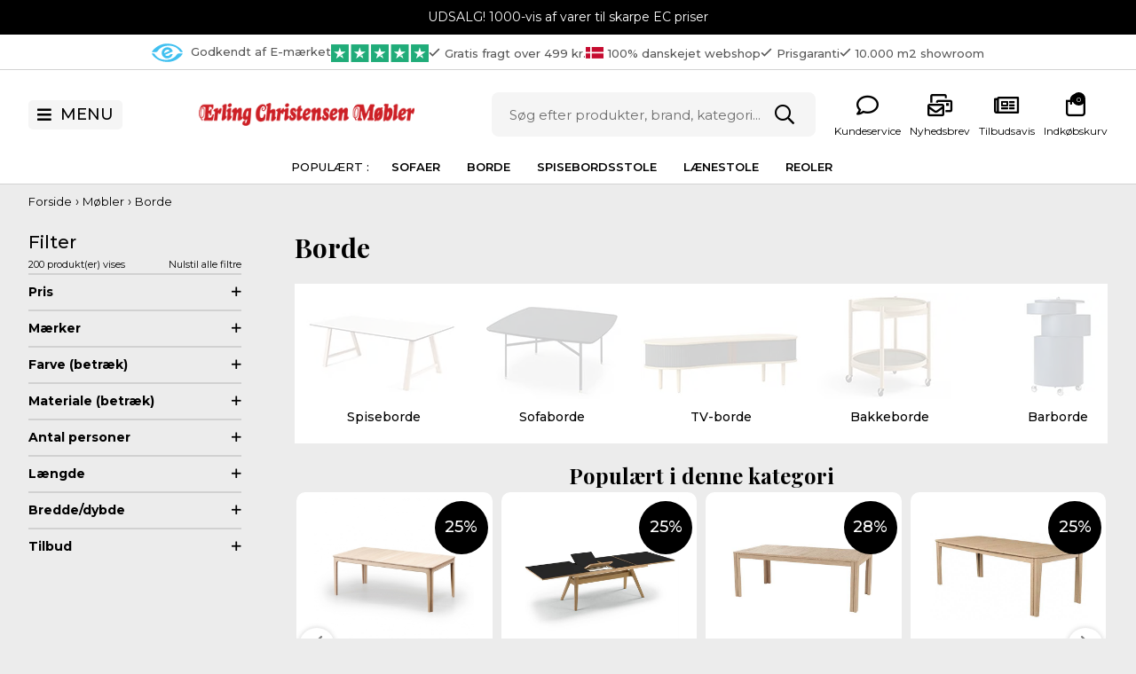

--- FILE ---
content_type: text/html; Charset=UTF-8
request_url: https://erling-christensen.dk/shop/borde-1180s1.html
body_size: 72048
content:
<!DOCTYPE html>
<html lang='da' class="webshop-html" xmlns:fb="http://ogp.me/ns/fb#">
<head>
<title>Borde til hjemmet | Se udvalget her | Erling Christensen</title>

<!-- Google Consent Mode -->
<script type="text/javascript">
window.dataLayer = window.dataLayer || [];
function gtag() {
dataLayer.push(arguments);
}
gtag("consent", "default", {
analytics_storage: "denied",
ad_storage: "denied",
ad_user_data: "denied",
ad_personalization: "denied",
functionality_storage: "denied",
personalization_storage: "denied",
security_storage: "denied",  
wait_for_update: 10000,
});
gtag("set", "ads_data_redaction", true);
gtag("set", "url_passthrough", true);
</script>


<link rel="alternate" hreflang="da-DK" href="https://erling-christensen.dk/shop/borde-1180s1.html"/>
<link rel="icon" type="image/x-icon" href="/images/producentlogoer/EC-Favicon.ico">
    <meta http-equiv="Content-Type" content="text/html;charset=UTF-8" />
    <meta name="generator" content="DanDomain Webshop" />
    <link rel="canonical" href="https://erling-christensen.dk/shop/borde-1180s1.html"/>
    <link rel="next" href="https://erling-christensen.dk/shop/borde-1180s2.html">
    <meta property="og:title" content="Borde"/>
    <meta property="og:url" content="https://erling-christensen.dk/shop/borde-1180s1.html"/>
    <meta property="og:image" content="https://erling-christensen.dk/images/nye kategoribilleder/borde.webp"/>
    <meta http-equiv="Page-Enter" content="blendTrans(Duration=0)">
    <meta http-equiv="Page-Exit" content="blendTrans(Duration=0)">
    <script type="text/javascript">
        var UsesOwnDoctype = true
        var LanguageID = '26';
        var ReloadBasket = '';
        var MaxBuyMsg = 'Antal må ikke være større end';
        var MinBuyMsg = 'Antal må ikke være mindre end';
        var SelectVarMsg = 'Vælg variant før køb';
        var ProductNumber = '';
        var ProductVariantMasterID = '';
        var Keyword = '';
        var SelectVarTxt = 'Vælg variant';
        var ShowBasketUrl = '/shop/showbasket.html';
        var CurrencyReturnUrl = '/shop/borde-1180s1.html';
        var ReqVariantSelect = 'true';
        var EnablePicProtect = false;
        var PicprotectMsg = '(c) Copyright';
        var AddedToBasketMessageTriggered = false;
        var CookiePolicy = {"cookiesRequireConsent":false,"allowTrackingCookies":true,"allowStatisticsCookies":true,"allowFunctionalCookies":true};
        setInterval(function(){SilentAjaxGetRequest(location.href);},900000);
    </script>

<script type="application/javascript" class="ce-script">(function(w,d,s,l,i){w[l]=w[l]||[];w[l].push({'gtm.start':new Date().getTime(),event:'gtm.js'});var f=d.getElementsByTagName(s)[0],j=d.createElement(s),dl=l!='dataLayer'?'&l='+l:'';j.async=true;j.src='https://ss.erling-christensen.dk/gtm.js?id='+i+dl;f.parentNode.insertBefore(j,f);})(window,document,'script','dataLayer','GTM-5TS6S3S');</script>    <script type="text/javascript" src="/shop/frontend/public/js/webshop.all.min.js?v=8.117.5168"></script>



<meta http-equiv="X-UA-Compatible" content="IE=edge">
<meta name="viewport" content="initial-scale=1.0, maximum-scale=5.0, user-scalable=yes">
<link rel="preconnect" href="https://fonts.googleapis.com">
<link rel="preconnect" href="https://fonts.gstatic.com" crossorigin>
<link href="https://fonts.googleapis.com/css2?family=Montserrat:wght@400;500;700&family=Playfair+Display:wght@700&display=swap" rel="stylesheet">
<link href="/images/skins/dandodesign/css/styles.2024_1.min.css?1" rel="stylesheet" type="text/css">

</head>


<body class="webshop-productlist webshop-subcat webshop-body">
<noscript><iframe src='https://ss.erling-christensen.dk/ns.html?id=GTM-5TS6S3S'height='0' width='0' style='display:none;visibility:hidden'></iframe></noscript><style>
 .badges .kampagne {display:none}
    /*
.product.product-offer:after,
.productimage.product-offer:after {content:'GREEN WEEKS';position:absolute;left:0px;top:0;z-index:10;font-size: 12px;font-weight: 500!important;text-transform: uppercase;background: #60941A ;color: #000;padding: 7px 10px;}
.col-image.product-offer .badges,
.product.product-offer .badges {display:none}
    /*
</style>
<script>
    var specialofferMenu = 'Tilbud';
</script>
<div class="wrapper">
  <style>
  section.topline {background:#000}
  section.topline {color:#fff}
</style>
<section class="topline">UDSALG! 1000-vis af varer til skarpe EC priser</section>

<script>
  //var CountdownEndDateOverrule = "2023/05/31 14:00";
  //var CountdownTextOverrule = 'Køb nu og vi sender tirsdag.';
  var countdownConfig = {
    'Sunday'     :	'00:00',
    'Monday'     :	'14:00',
    'Tuesday'    :	'14:00',
    'Wednesday'  :	'14:00',
    'Thursday'   :	'14:00',
    'Friday'     :	'14:00',
    'Saturday'   :	'00:00',
  };
</script>

  <section class="top">
    <ul>
      <li class="hidden-xs"><a target="_blank" href="https://certifikat.emaerket.dk/erling-christensen.dk"><img style="width:35px;height:21px;margin-right:5px" src="/images/skins/dandodesign/media/logo-e-maerket-icon.svg" alt="Emærket" /> Godkendt af E-mærket</a></li>
      <li class="trust"><a target="_blank" href="https://dk.trustpilot.com/review/erling-christensen.dk"><img style="width:110px;height:20px" src="/images/skins/dandodesign/media/trustpilot-stars.svg" alt="Trustpilot" /></a></li>
      <li class="slick">
          <ul class="slick">
              <li><i class="far fa-check"></i>Gratis fragt over 499 kr.</li>
              <li><img src="/images/skins/dandodesign/media/DK-FLAG-01.svg" />100% danskejet webshop</li>
              <li><i class="far fa-check"></i>Prisgaranti</li>
          </ul>
      </li>
      <li class="hidden-xs"><i class="far fa-check"></i>10.000 m2 showroom</li>
      
    </ul>
  </section>
  <div class="sticky">
    <header>
      <section>
        <div class="menu"><i class="fas fa-bars"></i><span>MENU</span></div>
        <div class="logo"><a href="/shop/frontpage.html" class="normal"><img title="Erling Christensen Møbler" alt="Erling Christensen Møbler" border="0" class="WebShopSkinLogo" src="/images/skins/dandodesign/media/logo.png"></a><a href="/shop/frontpage.html" class="mobilesticky hidden"><img src="/images/skins/dandodesign/media/logo-mobile-sticky.jpg" /></a></div>
        <div class="search">
          <form ID="Search_Form" method="POST" action="/shop/search-1.html" style="margin:0;"><input type="hidden" name="InitSearch" value="1"><span class="SearchTitle_SearchPage">Søg efter produkt, brand, kategori…</span><br><input type="text" name="Keyword" maxlength="50" size="12" class="SearchField_SearchPage" value=""><span class="nbsp">&nbsp;</span><input type="submit" value="Søg" name="Search" class="SubmitButton_SearchPage"><br></form>
        </div>
        <div class="basket"><ul>
<li id="kundeservice"><a href="/shop/cms-kundeservice.html" title="Kundeservice"><span class="hidden-xs">Kundeservice</span></a></li>
<li class="hidden-xs" id="nyhedsbrev"><a href="/shop/cms-tilmeld-nyhedsbrev.html" title="Nyhedsbrev"><span class="hidden-xs">Nyhedsbrev</span></a></li>
<li class="hidden-xs" id="tilbudsavis"><a href="/shop/cms-tilbudsavis.html" title="Tilbudsavis">Tilbudsavis</a></li>
<li id="basket"><a href="/shop/showbasket.html" title="Indkøbskurv"><span class="hidden-xs">Indkøbskurv</span><span id="totalproducts">0</span></a><div class="basketdropdown hidden-xs"></div>
</li>
</ul>
<div class="minibasketcontainer">
<div class="minibasket">
<div class="minibasketalsobought">
<h3>Andre købte også
      </h3>
</div>
<div class="minibasketcontent">
<h2>Din kurv <span></span><i class="fal fa-times"></i></h2>
<div class="minibasketproducts"></div>
<div class="minibasketclear">
        Tøm kurven
      </div>
<div class="webshop-showbasket">
<div class="shipinfo"></div>
<div class="VB-freeShipping">
<div class="cssProgress">
<div class="progress1">
<div class="cssProgress-bar cssProgress-active"><span class="cssProgress-label">0%</span></div>
</div>
</div>
</div>
</div>
<div class="minibasketshipping"><span>Levering:</span><span class="minibasketshippingfee">49,00 kr.</span></div>
<div class="minibaskettotal"><span>Totalpris:</span><span class="minibaskettotalprice">0,00 kr.</span></div>
<div class="minibasketactions"><a class="knap" href="#">Shop videre</a><a class="knap" href="/shop/checkout.html">Gå til betaling</a></div>
<div class="minibasketcards"><b>Betal nemt og sikkert med:</b><img alt="Betalingskort" src="/images/skins/dandodesign/media/payment1.svg?v1"></div>
<div class="minibaskettrustpilot">
<div class="trustpilot-widget" data-businessunit-id="46e03a4c0000640005013b63" data-font-family="Montserrat" data-locale="da-DK" data-style-height="20px" data-style-width="100%" data-template-id="5419b6ffb0d04a076446a9af" data-theme="light"><a href="https://dk.trustpilot.com/review/erling-christensen.dk" rel="noopener" target="_blank">Trustpilot</a></div>
</div>
</div>
</div>
</div>
</div>
      </section>
    </header>
  </div>
  <nav>
    <section>
      <ul class="TopMenu_MenuItems"><li class="TopMenu_MenuItem TopMenu_MenuItem_External"><a class="Link_Topmenu Link_External_Topmenu" href='/shop/sofa-22s1.html' target=''>Sofaer</a></li><li class="TopMenu_MenuItem TopMenu_MenuItem_External"><a class="Link_Topmenu Link_External_Topmenu" href='/shop/borde-1180s1.html' target=''>Borde</a></li><li class="TopMenu_MenuItem TopMenu_MenuItem_External"><a class="Link_Topmenu Link_External_Topmenu" href='/shop/spisebordsstole-25s1.html' target=''>Spisebordsstole</a></li><li class="TopMenu_MenuItem TopMenu_MenuItem_External"><a class="Link_Topmenu Link_External_Topmenu" href='/shop/laenestole-26s1.html' target=''>Lænestole</a></li><li class="TopMenu_MenuItem TopMenu_MenuItem_External"><a class="Link_Topmenu Link_External_Topmenu" href='/shop/reoler-skaenke-og-vitriner-583s1.html' target=''>Reoler</a></li></ul>
    </section>
  </nav>
  <article>
    <aside class="leftmenu"><script>$(document ).ready(function() {buildCategoryFilter('?CatIdentity=1180&ContentPage=showsubcats&Search=0&AdvSearch=0')});</script><div id="ProductFilter-Container"></div></aside>
    <div class="content"><div><div class="hr-upsell-1"></div><div id="Content_Productlist"><style type="text/css">
.CmsPageStyle
{
padding-left:px;
padding-right:px;
padding-top:px;
padding-bottom:px;
}
.CmsPageStyle_Table{width:100%;height:100%;}
</style>

<table class="CmsPageStyle_Table" border="0" cellspacing="0" cellpadding="0"><tr><td class="CmsPageStyle" valign="top"><div class="SubCats_Categories_Container">				<span itemscope itemtype="https://schema.org/BreadcrumbList"><a href="/shop/frontpage.html">Forside</a> › <span itemprop="itemListElement" itemscope itemtype="https://schema.org/ListItem"><a class="BreadCrumbLink" href="/shop/moebler-21s1.html" itemprop="item"><span itemprop="name">Møbler</span></a><meta itemprop="position" content="1" /></span> › <span itemprop="itemListElement" itemscope itemtype="https://schema.org/ListItem"><a class="BreadCrumbLink_Active" href="/shop/borde-1180s1.html" itemprop="item"><span itemprop="name">Borde</span></a><meta itemprop="position" content="2" /></span></span>		<h1>Borde</h1>		<strong><div class="SubCats_Categories_DIV"><div style="float:left;width:100%;"><div class="col-xs-6 col-sm-3 col-md-2">  <div class="sub_category">    <div class="image">      <a href="/shop/spiseborde-24s1.html" title="Spiseborde" ><img src="/images/nye kategoribilleder/spiseborde.webp" title="Spiseborde" alt="Spiseborde"  loading="lazy" width="180" height="120" border="0"/></a>    </div>    <div class="title">      <a href="/shop/spiseborde-24s1.html" title="Spiseborde" >Spiseborde</a>    </div>  </div></div></div><div style="float:left;width:100%;"><div class="col-xs-6 col-sm-3 col-md-2">  <div class="sub_category">    <div class="image">      <a href="/shop/sofaborde-23s1.html" title="Sofaborde" ><img src="/images/nye kategoribilleder/sofabord.webp" title="Sofaborde" alt="Sofaborde"  loading="lazy" width="180" height="120" border="0"/></a>    </div>    <div class="title">      <a href="/shop/sofaborde-23s1.html" title="Sofaborde" >Sofaborde</a>    </div>  </div></div></div><div style="float:left;width:100%;"><div class="col-xs-6 col-sm-3 col-md-2">  <div class="sub_category">    <div class="image">      <a href="/shop/tv-borde-478c1.html" title="TV-borde" ><img src="/images/nye kategoribilleder/tv-borde.webp" title="TV-borde" alt="TV-borde"  loading="lazy" width="180" height="120" border="0"/></a>    </div>    <div class="title">      <a href="/shop/tv-borde-478c1.html" title="TV-borde" >TV-borde</a>    </div>  </div></div></div><div style="float:left;width:100%;"><div class="col-xs-6 col-sm-3 col-md-2">  <div class="sub_category">    <div class="image">      <a href="/shop/bakkeborde-1184c1.html" title="Bakkeborde" ><img src="/images/nye kategoribilleder/bakkeborde.webp" title="Bakkeborde" alt="Bakkeborde"  loading="lazy" width="180" height="120" border="0"/></a>    </div>    <div class="title">      <a href="/shop/bakkeborde-1184c1.html" title="Bakkeborde" >Bakkeborde</a>    </div>  </div></div></div><div style="float:left;width:100%;"><div class="col-xs-6 col-sm-3 col-md-2">  <div class="sub_category">    <div class="image">      <a href="/shop/barborde-1183c1.html" title="Barborde" ><img src="/images/nye kategoribilleder/barborde.webp" title="Barborde" alt="Barborde"  loading="lazy" width="180" height="120" border="0"/></a>    </div>    <div class="title">      <a href="/shop/barborde-1183c1.html" title="Barborde" >Barborde</a>    </div>  </div></div></div><div style="float:left;width:100%;"><div class="col-xs-6 col-sm-3 col-md-2">  <div class="sub_category">    <div class="image">      <a href="/shop/plankeborde-1182c1.html" title="Plankeborde " ><img src="/images/nye kategoribilleder/plankeborde.webp" title="Plankeborde " alt="Plankeborde "  loading="lazy" width="180" height="120" border="0"/></a>    </div>    <div class="title">      <a href="/shop/plankeborde-1182c1.html" title="Plankeborde " >Plankeborde </a>    </div>  </div></div></div><div style="float:left;width:100%;"><div class="col-xs-6 col-sm-3 col-md-2">  <div class="sub_category">    <div class="image">      <a href="/shop/sideborde-1414s1.html" title="Sideborde" ><img src="/images/nye kategoribilleder/sideborde.webp" title="Sideborde" alt="Sideborde"  loading="lazy" width="180" height="120" border="0"/></a>    </div>    <div class="title">      <a href="/shop/sideborde-1414s1.html" title="Sideborde" >Sideborde</a>    </div>  </div></div></div><div style="float:left;width:100%;"><div class="col-xs-6 col-sm-3 col-md-2">  <div class="sub_category">    <div class="image">      <a href="/shop/skriveborde-590s1.html" title="Skriveborde" ><img src="/images/nye kategoribilleder/skriveborde.webp" title="Skriveborde" alt="Skriveborde"  loading="lazy" width="180" height="120" border="0"/></a>    </div>    <div class="title">      <a href="/shop/skriveborde-590s1.html" title="Skriveborde" >Skriveborde</a>    </div>  </div></div></div><div style="clear:both;"></div></div></strong>	</div><div class="MoveBeforeFilter"><div class="hr-categorypage-1"></div></div><div class="actions"><div><span id="ProductsFound">200</span> produkter	</div><div><table cellspacing="0" cellpadding="0" id="Productlist_Sort_table" class="Productlist_Sort_table"><tr><td align="right"><select align="right" id="Productlist_Sort_Select" class="Productlist_Sort_Select" name="SortField" onchange="ChangeSortOrder(this)"><option value="Default">Alfabetisk</option><option value="price_asc">Pris - stigende</option><option value="price_desc">Pris - faldende</option><option value="addeddate_asc">Ældste først</option><option value="addeddate_desc">Nyeste først</option><option value="sold_desc">Antal solgte</option></select></td></tr></table></div></div><div class="product-list"><ul class="ProductList_Custom_UL"><li CLASS="BackgroundColor1_Productlist"><Form style="margin:0px;" METHOD="POST" ACTION="/shop/basket.asp" NAME="myformC64A121105" ID="productlistBuyForm326035" ONSUBMIT="return BuyProduct(this,'1','0','False');"><INPUT TYPE="hidden" NAME="VerticalScrollPos" VALUE=""><INPUT TYPE="hidden" NAME="BuyReturnUrl" VALUE="/shop/borde-1180s1.html"><INPUT TYPE="hidden" NAME="Add" VALUE="1"><INPUT TYPE="hidden" NAME="ProductID" VALUE="C64A121105"><div class="product hidespecial     "><div class="product-image"><div class="pricesavingsbadge">        SPAR         3000,00 KR.      </div><A href="/shop/fdb-moebler-c64-326035p.html" title="FDB Møbler - C64 Shakerbord 90 x 180 cm"><IMG BORDER="0" loading="lazy" src="/images/FDB-5715054007046-1-t.jpg" alt="FDB Møbler - C64 Shakerbord 90 x 180 cm" id="326035"></A><div class="badges"><div class="single_product-new"><div class="custom_label" data-c10=""></div></div><div class="single_product-stock" style="display:none"><div class="ifcLabel instock">              På lager            </div></div></div></div><div class="product-name"><A href="/shop/fdb-moebler-c64-326035p.html" title="FDB Møbler - C64 Shakerbord 90 x 180 cm">FDB Møbler - C64 Shakerbord 90 x 180 cm</A></div><div class="product-price priceboxbrandprice         "><div class="ecprice">          EC PRIS        </div><div class="price"><span class="PriceStriked_Productlist"><strike>21.999,00 </strike></span>18.999,00 <span class="currency">kr.</span><i class="ecpopup fas fa-info-circle"></i></div></div><div class="brandprice">FDB Møbler vejl. pris pr.         01.09.2025: <b>21.999,00 kr.</b></div><div class="pricebefore">        Vejl. udsalgspris: <b>21.999,00 kr.</b></div><div class="product-buy hidden"><span class="knap">Læg i kurv</span><INPUT TYPE="TEXT" NAME="AMOUNT" SIZE="3" MAXLENGTH="6" BORDER="0" CLASS="TextInputField_Productlist TextInputField_ProductList BuyButton_ProductList" VALUE="1" ID="productlistAmountInput326035"><INPUT TYPE="IMAGE" BORDER="0" CLASS="BuyButton_ProductList" src="/images/skins/dandodesign/media/transparent.png" ID="productlistBuyButton326035"></div></div><div class="hidden"><A href="https://erling-christensen.dk/shop/fdb-moebler-1762c1.html" title="Se mere fra FDB Møbler">FDB Møbler</A><BR></div></Form><script type="text/javascript">          $(function(){updateBuyControlsMulti('326035')});        </script></li><li CLASS="BackgroundColor2_Productlist"><Form style="margin:0px;" METHOD="POST" ACTION="/shop/basket.asp" NAME="myformSM24" ID="productlistBuyForm23092" ONSUBMIT="return BuyProduct(this,'1','0','False');"><INPUT TYPE="hidden" NAME="VerticalScrollPos" VALUE=""><INPUT TYPE="hidden" NAME="BuyReturnUrl" VALUE="/shop/borde-1180s1.html"><INPUT TYPE="hidden" NAME="Add" VALUE="1"><INPUT TYPE="hidden" NAME="ProductID" VALUE="SM24"><div class="product hidespecial     "><div class="product-image"><div class="pricesavingsbadge">        SPAR         6500,00 KR.      </div><A href="/shop/skovby-24-spisebord-23092p.html" title="Skovby SM24 spisebord"><IMG BORDER="0" loading="lazy" src="/images/SM24-E-1-t.jpg" alt="Skovby SM24 spisebord" id="23092"></A><span class="product-variants"> Flere varianter </span><div class="badges"><div class="single_product-new"><div class="custom_label" data-c10=""></div></div><div class="single_product-stock" style="display:none"><div class="ifcLabel instock">              På lager            </div></div></div></div><div class="product-name"><A href="/shop/skovby-24-spisebord-23092p.html" title="Skovby SM24 spisebord">Skovby SM24 spisebord</A></div><div class="product-price priceboxbrandprice         "><div class="ecprice">          EC PRIS        </div><div class="price"><span class="PriceStriked_Productlist"><strike>23.499,00 </strike></span>16.999,00 <span class="currency">kr.</span><i class="ecpopup fas fa-info-circle"></i></div></div><div class="brandprice">Skovby vejl. pris pr.         01.09.2025: <b>23.499,00 kr.</b></div><div class="pricebefore">        Vejl. udsalgspris: <b>23.499,00 kr.</b></div><div class="product-buy hidden"><a class="knap" href="/shop/skovby-24-spisebord-23092p.html">Vælg variant</a></div></div><div class="hidden"><A href="https://erling-christensen.dk/shop/skovby-697c1.html" title="Se mere fra Skovby">Skovby</A><BR></div></Form><script type="text/javascript">          $(function(){updateBuyControlsMulti('23092')});        </script></li><li CLASS="BackgroundColor1_Productlist"><Form style="margin:0px;" METHOD="POST" ACTION="/shop/basket.asp" NAME="myformSM27" ID="productlistBuyForm18147" ONSUBMIT="return BuyProduct(this,'1','0','False');"><INPUT TYPE="hidden" NAME="VerticalScrollPos" VALUE=""><INPUT TYPE="hidden" NAME="BuyReturnUrl" VALUE="/shop/borde-1180s1.html"><INPUT TYPE="hidden" NAME="Add" VALUE="1"><INPUT TYPE="hidden" NAME="ProductID" VALUE="SM27"><div class="product hidespecial     "><div class="product-image"><div class="pricesavingsbadge">        SPAR         6000,00 KR.      </div><A href="/shop/skovby-sm27-spisebord-18147p.html" title="Skovby SM27 spisebord"><IMG BORDER="0" loading="lazy" src="/images/Skovby-27-spisebord-t.jpg" alt="Skovby #27 spisebord " id="18147"></A><span class="product-variants"> Flere varianter </span><div class="badges"><div class="single_product-new"><div class="custom_label" data-c10=""></div></div><div class="single_product-stock" style="display:none"><div class="ifcLabel instock">              På lager            </div></div></div></div><div class="product-name"><A href="/shop/skovby-sm27-spisebord-18147p.html" title="Skovby SM27 spisebord">Skovby SM27 spisebord</A></div><div class="product-price priceboxbrandprice         "><div class="ecprice">          EC PRIS        </div><div class="price"><span class="PriceStriked_Productlist"><strike>23.999,00 </strike></span>17.999,00 <span class="currency">kr.</span><i class="ecpopup fas fa-info-circle"></i></div></div><div class="brandprice">Skovby vejl. pris pr.         01.09.2025: <b>23.999,00 kr.</b></div><div class="pricebefore">        Vejl. udsalgspris: <b>23.999,00 kr.</b></div><div class="product-buy hidden"><a class="knap" href="/shop/skovby-sm27-spisebord-18147p.html">Vælg variant</a></div></div><div class="hidden"><A href="https://erling-christensen.dk/shop/skovby-697c1.html" title="Se mere fra Skovby">Skovby</A><BR></div></Form><script type="text/javascript">          $(function(){updateBuyControlsMulti('18147')});        </script></li><li CLASS="BackgroundColor2_Productlist"><Form style="margin:0px;" METHOD="POST" ACTION="/shop/basket.asp" NAME="myformwz02-eu-eg" ID="productlistBuyForm277815" ONSUBMIT="return BuyProduct(this,'1','0','False');"><INPUT TYPE="hidden" NAME="VerticalScrollPos" VALUE=""><INPUT TYPE="hidden" NAME="BuyReturnUrl" VALUE="/shop/borde-1180s1.html"><INPUT TYPE="hidden" NAME="Add" VALUE="1"><INPUT TYPE="hidden" NAME="ProductID" VALUE="wz02-eu-eg"><div class="product hidespecial     "><div class="product-image"><div class="pricesavingsbadge">        SPAR         5300,00 KR.      </div><A href="/shop/wood-zone-wz-277815p.html" title="Wood Zone WZ.02 Plankebord - Europæisk eg"><IMG BORDER="0" loading="lazy" src="/images/WoodZone-produktbilleder_0000s_0031_WZ.02 natural2-t.jpg" alt="Wood Zone WZ.02 Plankebord - Europæisk eg" id="277815"></A><span class="product-variants"> Flere varianter </span><div class="badges"><div class="single_product-new"><div class="custom_label" data-c10=""></div></div><div class="single_product-stock" style="display:none"><div class="ifcLabel instock">              På lager            </div></div></div></div><div class="product-name"><A href="/shop/wood-zone-wz-277815p.html" title="Wood Zone WZ.02 Plankebord - Europæisk eg">Wood Zone WZ.02 Plankebord - Europæisk eg</A></div><div class="product-price priceboxbrandprice         "><div class="ecprice">          EC PRIS        </div><div class="price"><span class="PriceStriked_Productlist"><strike>26.500,00 </strike></span>21.200,00 <span class="currency">kr.</span><i class="ecpopup fas fa-info-circle"></i></div></div><div class="brandprice">Wood Zone vejl. pris pr.         01.01.2024: <b>26.500,00 kr.</b></div><div class="pricebefore">        Vejl. udsalgspris: <b>26.500,00 kr.</b></div><div class="product-buy hidden"><a class="knap" href="/shop/wood-zone-wz-277815p.html">Vælg variant</a></div></div><div class="hidden"><A href="https://erling-christensen.dk/shop/wood-zone-642c1.html" title="Se mere fra Wood Zone">Wood Zone</A><BR></div></Form><script type="text/javascript">          $(function(){updateBuyControlsMulti('277815')});        </script></li><li CLASS="BackgroundColor1_Productlist"><Form style="margin:0px;" METHOD="POST" ACTION="/shop/basket.asp" NAME="myformWZ03-WZA" ID="productlistBuyForm314247" ONSUBMIT="return BuyProduct(this,'1','0','False');"><INPUT TYPE="hidden" NAME="VerticalScrollPos" VALUE=""><INPUT TYPE="hidden" NAME="BuyReturnUrl" VALUE="/shop/borde-1180s1.html"><INPUT TYPE="hidden" NAME="Add" VALUE="1"><INPUT TYPE="hidden" NAME="ProductID" VALUE="WZ03-WZA"><div class="product hidespecial     "><div class="product-image"><div class="pricesavingsbadge">        SPAR         4000,00 KR.      </div><A href="/shop/wood-zone-wz-314247p.html" title="Wood Zone WZ.03 Plankebord - A stel"><IMG BORDER="0" loading="lazy" src="/images/WoodZone-produktbilleder_0000s_0022_WZ.03 white52-t.jpg" alt="Wood Zone WZ.03 Plankebord - A stel" id="314247"></A><span class="product-variants"> Flere varianter </span><div class="badges"><div class="single_product-new"><div class="custom_label" data-c10=""></div></div><div class="single_product-stock" style="display:none"><div class="ifcLabel instock">              På lager            </div></div></div></div><div class="product-name"><A href="/shop/wood-zone-wz-314247p.html" title="Wood Zone WZ.03 Plankebord - A stel">Wood Zone WZ.03 Plankebord - A stel</A></div><div class="product-price priceboxbrandprice         "><div class="ecprice">          EC PRIS        </div><div class="price"><span class="PriceStriked_Productlist"><strike>20.000,00 </strike></span>16.000,00 <span class="currency">kr.</span><i class="ecpopup fas fa-info-circle"></i></div></div><div class="brandprice">Wood Zone vejl. pris pr.         01.01.2024: <b>20.000,00 kr.</b></div><div class="pricebefore">        Vejl. udsalgspris: <b>20.000,00 kr.</b></div><div class="product-buy hidden"><a class="knap" href="/shop/wood-zone-wz-314247p.html">Vælg variant</a></div></div><div class="hidden"><A href="https://erling-christensen.dk/shop/wood-zone-642c1.html" title="Se mere fra Wood Zone">Wood Zone</A><BR></div></Form><script type="text/javascript">          $(function(){updateBuyControlsMulti('314247')});        </script></li><li CLASS="BackgroundColor2_Productlist"><Form style="margin:0px;" METHOD="POST" ACTION="/shop/basket.asp" NAME="myformWZ04-" ID="productlistBuyForm322252" ONSUBMIT="return BuyProduct(this,'1','0','False');"><INPUT TYPE="hidden" NAME="VerticalScrollPos" VALUE=""><INPUT TYPE="hidden" NAME="BuyReturnUrl" VALUE="/shop/borde-1180s1.html"><INPUT TYPE="hidden" NAME="Add" VALUE="1"><INPUT TYPE="hidden" NAME="ProductID" VALUE="WZ04-"><div class="product hidespecial     "><div class="product-image"><div class="pricesavingsbadge">        SPAR         5300,00 KR.      </div><A href="/shop/wood-zone-wz-322252p.html" title="Wood Zone WZ.04 spisebord - Europæisk eg"><IMG BORDER="0" loading="lazy" src="/images/WZ.04-Produkt-t.jpg" alt="Wood Zone WZ.04 spisebord - Europæisk eg" id="322252"></A><span class="product-variants"> Flere varianter </span><div class="badges"><div class="single_product-new"><div class="custom_label" data-c10="2">2</div></div><div class="single_product-stock" style="display:none"><div class="ifcLabel instock">              På lager            </div></div></div></div><div class="product-name"><A href="/shop/wood-zone-wz-322252p.html" title="Wood Zone WZ.04 spisebord - Europæisk eg">Wood Zone WZ.04 spisebord - Europæisk eg</A></div><div class="product-price priceboxbrandprice         "><div class="ecprice">          EC PRIS        </div><div class="price"><span class="PriceStriked_Productlist"><strike>26.500,00 </strike></span>21.200,00 <span class="currency">kr.</span><i class="ecpopup fas fa-info-circle"></i></div></div><div class="brandprice">Wood Zone vejl. pris pr.         01.01.2024: <b>26.500,00 kr.</b></div><div class="pricebefore">        Vejl. udsalgspris: <b>26.500,00 kr.</b></div><div class="product-buy hidden"><a class="knap" href="/shop/wood-zone-wz-322252p.html">Vælg variant</a></div></div><div class="hidden"><A href="https://erling-christensen.dk/shop/wood-zone-642c1.html" title="Se mere fra Wood Zone">Wood Zone</A><BR></div></Form><script type="text/javascript">          $(function(){updateBuyControlsMulti('322252')});        </script></li><li CLASS="BackgroundColor1_Productlist"><Form style="margin:0px;" METHOD="POST" ACTION="/shop/basket.asp" NAME="myformWZ10-" ID="productlistBuyForm278028" ONSUBMIT="return BuyProduct(this,'1','0','False');"><INPUT TYPE="hidden" NAME="VerticalScrollPos" VALUE=""><INPUT TYPE="hidden" NAME="BuyReturnUrl" VALUE="/shop/borde-1180s1.html"><INPUT TYPE="hidden" NAME="Add" VALUE="1"><INPUT TYPE="hidden" NAME="ProductID" VALUE="WZ10-"><div class="product hidespecial     "><div class="product-image"><div class="pricesavingsbadge">        SPAR         5000,00 KR.      </div><A href="/shop/wood-zone-wz-278028p.html" title="Wood Zone WZ.10 Original - Egetræs spisebord"><IMG BORDER="0" loading="lazy" src="/images/WoodZone-produktbilleder_0000s_0018_WZ.10 pure3-t.jpg" alt="Wood Zone WZ.10 Original - Egetræs spisebord" id="278028"></A><span class="product-variants"> Flere varianter </span><div class="badges"><div class="single_product-new"><div class="custom_label" data-c10="2">2</div></div><div class="single_product-stock" style="display:none"><div class="ifcLabel instock">              På lager            </div></div></div></div><div class="product-name"><A href="/shop/wood-zone-wz-278028p.html" title="Wood Zone WZ.10 Original - Egetræs spisebord">Wood Zone WZ.10 Original - Egetræs spisebord</A></div><div class="product-price priceboxbrandprice         "><div class="ecprice">          EC PRIS        </div><div class="price"><span class="PriceStriked_Productlist"><strike>25.000,00 </strike></span>20.000,00 <span class="currency">kr.</span><i class="ecpopup fas fa-info-circle"></i></div></div><div class="brandprice">Wood Zone vejl. pris pr.         01.01.2024: <b>25.000,00 kr.</b></div><div class="pricebefore">        Vejl. udsalgspris: <b>25.000,00 kr.</b></div><div class="product-buy hidden"><a class="knap" href="/shop/wood-zone-wz-278028p.html">Vælg variant</a></div></div><div class="hidden"><A href="https://erling-christensen.dk/shop/wood-zone-642c1.html" title="Se mere fra Wood Zone">Wood Zone</A><BR></div></Form><script type="text/javascript">          $(function(){updateBuyControlsMulti('278028')});        </script></li><li CLASS="BackgroundColor2_Productlist"><Form style="margin:0px;" METHOD="POST" ACTION="/shop/basket.asp" NAME="myformWZ-12" ID="productlistBuyForm323036" ONSUBMIT="return BuyProduct(this,'1','0','False');"><INPUT TYPE="hidden" NAME="VerticalScrollPos" VALUE=""><INPUT TYPE="hidden" NAME="BuyReturnUrl" VALUE="/shop/borde-1180s1.html"><INPUT TYPE="hidden" NAME="Add" VALUE="1"><INPUT TYPE="hidden" NAME="ProductID" VALUE="WZ-12"><div class="product hidespecial     "><div class="product-image"><div class="pricesavingsbadge">        SPAR         2600,00 KR.      </div><A href="/shop/wood-zone-wz-323036p.html" title="Wood Zone WZ.12 mini"><IMG BORDER="0" loading="lazy" src="/images/WZ.12-mini-eg-olie-t.jpg" alt="Natur olie" id="323036"></A><span class="product-variants"> Flere varianter </span><div class="badges"><div class="single_product-new"><div class="custom_label" data-c10=""></div></div><div class="single_product-stock" style="display:none"><div class="ifcLabel instock">              På lager            </div></div></div></div><div class="product-name"><A href="/shop/wood-zone-wz-323036p.html" title="Wood Zone WZ.12 mini">Wood Zone WZ.12 mini</A></div><div class="product-price priceboxbrandprice         "><div class="ecprice">          EC PRIS        </div><div class="price"><span class="PriceStriked_Productlist"><strike>13.000,00 </strike></span>10.400,00 <span class="currency">kr.</span><i class="ecpopup fas fa-info-circle"></i></div></div><div class="brandprice">Wood Zone vejl. pris pr.         01.01.2024: <b>13.000,00 kr.</b></div><div class="pricebefore">        Vejl. udsalgspris: <b>13.000,00 kr.</b></div><div class="product-buy hidden"><a class="knap" href="/shop/wood-zone-wz-323036p.html">Vælg variant</a></div></div><div class="hidden"><A href="https://erling-christensen.dk/shop/wood-zone-642c1.html" title="Se mere fra Wood Zone">Wood Zone</A><BR></div></Form><script type="text/javascript">          $(function(){updateBuyControlsMulti('323036')});        </script></li><li CLASS="BackgroundColor1_Productlist"><Form style="margin:0px;" METHOD="POST" ACTION="/shop/basket.asp" NAME="myformWZ12--" ID="productlistBuyForm324698" ONSUBMIT="return BuyProduct(this,'1','0','False');"><INPUT TYPE="hidden" NAME="VerticalScrollPos" VALUE=""><INPUT TYPE="hidden" NAME="BuyReturnUrl" VALUE="/shop/borde-1180s1.html"><INPUT TYPE="hidden" NAME="Add" VALUE="1"><INPUT TYPE="hidden" NAME="ProductID" VALUE="WZ12--"><div class="product hidespecial     "><div class="product-image"><div class="pricesavingsbadge">        SPAR         4900,00 KR.      </div><A href="/shop/wood-zone-wz-324698p.html" title="Wood Zone WZ.12 spisebord"><IMG BORDER="0" loading="lazy" src="/images/WZ-12-Pure-1-t.jpg" alt="WZ.12 - Eg Pure" id="324698"></A><span class="product-variants"> Flere varianter </span><div class="badges"><div class="single_product-new"><div class="custom_label" data-c10=""></div></div><div class="single_product-stock" style="display:none"><div class="ifcLabel instock">              På lager            </div></div></div></div><div class="product-name"><A href="/shop/wood-zone-wz-324698p.html" title="Wood Zone WZ.12 spisebord">Wood Zone WZ.12 spisebord</A></div><div class="product-price priceboxbrandprice         "><div class="ecprice">          EC PRIS        </div><div class="price"><span class="PriceStriked_Productlist"><strike>24.500,00 </strike></span>19.600,00 <span class="currency">kr.</span><i class="ecpopup fas fa-info-circle"></i></div></div><div class="brandprice">Wood Zone vejl. pris pr.         01.01.2024: <b>24.500,00 kr.</b></div><div class="pricebefore">        Vejl. udsalgspris: <b>24.500,00 kr.</b></div><div class="product-buy hidden"><a class="knap" href="/shop/wood-zone-wz-324698p.html">Vælg variant</a></div></div><div class="hidden"><A href="https://erling-christensen.dk/shop/wood-zone-642c1.html" title="Se mere fra Wood Zone">Wood Zone</A><BR></div></Form><script type="text/javascript">          $(function(){updateBuyControlsMulti('324698')});        </script></li><li CLASS="BackgroundColor2_Productlist"><Form style="margin:0px;" METHOD="POST" ACTION="/shop/basket.asp" NAME="myformWZ13-" ID="productlistBuyForm263901" ONSUBMIT="return BuyProduct(this,'1','0','False');"><INPUT TYPE="hidden" NAME="VerticalScrollPos" VALUE=""><INPUT TYPE="hidden" NAME="BuyReturnUrl" VALUE="/shop/borde-1180s1.html"><INPUT TYPE="hidden" NAME="Add" VALUE="1"><INPUT TYPE="hidden" NAME="ProductID" VALUE="WZ13-"><div class="product hidespecial     "><div class="product-image"><div class="pricesavingsbadge">        SPAR         4200,00 KR.      </div><A href="/shop/wood-zone-wz-263901p.html" title="Wood Zone WZ.13 spisebord rundt"><IMG BORDER="0" loading="lazy" src="/images/WoodZone-produktbilleder_0000s_0006_WZ.13 pure3-t.jpg" alt="Wood Zone WZ.13 spisebord rundt" id="263901"></A><span class="product-variants"> Flere varianter </span><div class="badges"><div class="single_product-new"><div class="custom_label" data-c10=""></div></div><div class="single_product-stock" style="display:none"><div class="ifcLabel instock">              På lager            </div></div></div></div><div class="product-name"><A href="/shop/wood-zone-wz-263901p.html" title="Wood Zone WZ.13 spisebord rundt">Wood Zone WZ.13 spisebord rundt</A></div><div class="product-price priceboxbrandprice         "><div class="ecprice">          EC PRIS        </div><div class="price"><span class="PriceStriked_Productlist"><strike>21.000,00 </strike></span>16.800,00 <span class="currency">kr.</span><i class="ecpopup fas fa-info-circle"></i></div></div><div class="brandprice">Wood Zone vejl. pris pr.         01.01.2024: <b>21.000,00 kr.</b></div><div class="pricebefore">        Vejl. udsalgspris: <b>21.000,00 kr.</b></div><div class="product-buy hidden"><a class="knap" href="/shop/wood-zone-wz-263901p.html">Vælg variant</a></div></div><div class="hidden"><A href="https://erling-christensen.dk/shop/wood-zone-642c1.html" title="Se mere fra Wood Zone">Wood Zone</A><BR></div></Form><script type="text/javascript">          $(function(){updateBuyControlsMulti('263901')});        </script></li><li CLASS="BackgroundColor1_Productlist"><Form style="margin:0px;" METHOD="POST" ACTION="/shop/basket.asp" NAME="myformWZ15-" ID="productlistBuyForm312428" ONSUBMIT="return BuyProduct(this,'1','0','False');"><INPUT TYPE="hidden" NAME="VerticalScrollPos" VALUE=""><INPUT TYPE="hidden" NAME="BuyReturnUrl" VALUE="/shop/borde-1180s1.html"><INPUT TYPE="hidden" NAME="Add" VALUE="1"><INPUT TYPE="hidden" NAME="ProductID" VALUE="WZ15-"><div class="product hidespecial     "><div class="product-image"><div class="pricesavingsbadge">        SPAR         800,00 KR.      </div><A href="/shop/wood-zone-wz-312428p.html" title="Wood Zone WZ.15 rundt sofabord - Europæisk eg"><IMG BORDER="0" loading="lazy" src="/images/WoodZone-produktbilleder_0000s_0000_WZ.15 O90 white51-t.jpg" alt="Wood Zone WZ.15 rundt sofabord - Europæisk eg" id="312428"></A><span class="product-variants"> Flere varianter </span><div class="badges"><div class="single_product-new"><div class="custom_label" data-c10=""></div></div><div class="single_product-stock" style="display:none"><div class="ifcLabel instock">              På lager            </div></div></div></div><div class="product-name"><A href="/shop/wood-zone-wz-312428p.html" title="Wood Zone WZ.15 rundt sofabord - Europæisk eg">Wood Zone WZ.15 rundt sofabord - Europæisk eg</A></div><div class="product-price priceboxbrandprice         "><div class="ecprice">          EC PRIS        </div><div class="price"><span class="PriceStriked_Productlist"><strike>4.000,00 </strike></span>3.200,00 <span class="currency">kr.</span><i class="ecpopup fas fa-info-circle"></i></div></div><div class="brandprice">Wood Zone vejl. pris pr.         01.01.2024: <b>4.000,00 kr.</b></div><div class="pricebefore">        Vejl. udsalgspris: <b>4.000,00 kr.</b></div><div class="product-buy hidden"><a class="knap" href="/shop/wood-zone-wz-312428p.html">Vælg variant</a></div></div><div class="hidden"><A href="https://erling-christensen.dk/shop/wood-zone-642c1.html" title="Se mere fra Wood Zone">Wood Zone</A><BR></div></Form><script type="text/javascript">          $(function(){updateBuyControlsMulti('312428')});        </script></li><li CLASS="BackgroundColor2_Productlist"><Form style="margin:0px;" METHOD="POST" ACTION="/shop/basket.asp" NAME="myformSM101" ID="productlistBuyForm21732" ONSUBMIT="return BuyProduct(this,'1','0','False');"><INPUT TYPE="hidden" NAME="VerticalScrollPos" VALUE=""><INPUT TYPE="hidden" NAME="BuyReturnUrl" VALUE="/shop/borde-1180s1.html"><INPUT TYPE="hidden" NAME="Add" VALUE="1"><INPUT TYPE="hidden" NAME="ProductID" VALUE="SM101"><div class="product hidespecial     "><div class="product-image"><div class="pricesavingsbadge">        SPAR         3125,00 KR.      </div><A href="/shop/skovby-sm101-spisebord-21732p.html" title="Skovby SM101 spisebord"><IMG BORDER="0" loading="lazy" src="/images/SM101-E-3-t.jpg" alt="Skovby SM101 spisebord" id="21732"></A><span class="product-variants"> Flere varianter </span><div class="badges"><div class="single_product-new"><div class="custom_label" data-c10=""></div></div><div class="single_product-stock" style="display:none"><div class="ifcLabel instock">              På lager            </div></div></div></div><div class="product-name"><A href="/shop/skovby-sm101-spisebord-21732p.html" title="Skovby SM101 spisebord">Skovby SM101 spisebord</A></div><div class="product-price priceboxbrandprice         "><div class="ecprice">          EC PRIS        </div><div class="price"><span class="PriceStriked_Productlist"><strike>12.499,00 </strike></span>9.374,00 <span class="currency">kr.</span><i class="ecpopup fas fa-info-circle"></i></div></div><div class="brandprice">Skovby vejl. pris pr.         01.09.2025: <b>12.499,00 kr.</b></div><div class="pricebefore">        Vejl. udsalgspris: <b>12.499,00 kr.</b></div><div class="product-buy hidden"><a class="knap" href="/shop/skovby-sm101-spisebord-21732p.html">Vælg variant</a></div></div><div class="hidden"><A href="https://erling-christensen.dk/shop/skovby-697c1.html" title="Se mere fra Skovby">Skovby</A><BR></div></Form><script type="text/javascript">          $(function(){updateBuyControlsMulti('21732')});        </script></li><li CLASS="BackgroundColor1_Productlist"><Form style="margin:0px;" METHOD="POST" ACTION="/shop/basket.asp" NAME="myformSM106EMH" ID="productlistBuyForm24457" ONSUBMIT="return BuyProduct(this,'1','0','False');"><INPUT TYPE="hidden" NAME="VerticalScrollPos" VALUE=""><INPUT TYPE="hidden" NAME="BuyReturnUrl" VALUE="/shop/borde-1180s1.html"><INPUT TYPE="hidden" NAME="Add" VALUE="1"><INPUT TYPE="hidden" NAME="ProductID" VALUE="SM106EMH"><div class="product hidespecial     "><div class="product-image"><div class="pricesavingsbadge">        SPAR         6375,00 KR.      </div><A href="/shop/skovby-sm106-spisebord-24457p.html" title="Skovby SM106 spisebord - Hvidolieret eg"><IMG BORDER="0" loading="lazy" src="/images/SM106-EMH-1-t.jpg" alt="Skovby SM106 spisebord - Hvidolieret eg" id="24457"></A><div class="badges"><div class="single_product-new"><div class="custom_label" data-c10="2">2</div></div><div class="single_product-stock" style="display:none"><div class="ifcLabel instock">              På lager            </div></div></div></div><div class="product-name"><A href="/shop/skovby-sm106-spisebord-24457p.html" title="Skovby SM106 spisebord - Hvidolieret eg">Skovby SM106 spisebord - Hvidolieret eg</A></div><div class="product-price priceboxbrandprice         "><div class="ecprice">          EC PRIS        </div><div class="price"><span class="PriceStriked_Productlist"><strike>25.499,00 </strike></span>19.124,00 <span class="currency">kr.</span><i class="ecpopup fas fa-info-circle"></i></div></div><div class="brandprice">Skovby vejl. pris pr.         01.09.2025: <b>25.499,00 kr.</b></div><div class="pricebefore">        Vejl. udsalgspris: <b>25.499,00 kr.</b></div><div class="product-buy hidden"><span class="knap">Læg i kurv</span><INPUT TYPE="TEXT" NAME="AMOUNT" SIZE="3" MAXLENGTH="6" BORDER="0" CLASS="TextInputField_Productlist TextInputField_ProductList BuyButton_ProductList" VALUE="1" ID="productlistAmountInput24457"><INPUT TYPE="IMAGE" BORDER="0" CLASS="BuyButton_ProductList" src="/images/skins/dandodesign/media/transparent.png" ID="productlistBuyButton24457"></div></div><div class="hidden"><A href="https://erling-christensen.dk/shop/skovby-697c1.html" title="Se mere fra Skovby">Skovby</A><BR></div></Form><script type="text/javascript">          $(function(){updateBuyControlsMulti('24457')});        </script></li><li CLASS="BackgroundColor2_Productlist"><Form style="margin:0px;" METHOD="POST" ACTION="/shop/basket.asp" NAME="myformSM11" ID="productlistBuyForm12048" ONSUBMIT="return BuyProduct(this,'1','0','False');"><INPUT TYPE="hidden" NAME="VerticalScrollPos" VALUE=""><INPUT TYPE="hidden" NAME="BuyReturnUrl" VALUE="/shop/borde-1180s1.html"><INPUT TYPE="hidden" NAME="Add" VALUE="1"><INPUT TYPE="hidden" NAME="ProductID" VALUE="SM11"><div class="product hidespecial     "><div class="product-image"><div class="pricesavingsbadge">        SPAR         4250,00 KR.      </div><A href="/shop/skovby-sm11-spisebord-12048p.html" title="Skovby SM11 spisebord"><IMG BORDER="0" loading="lazy" src="/images/skovby-sm11-sort-nano-t.jpg" alt="Skovby SM11 spisebord - 183/275 x 100 cm -" id="12048"></A><span class="product-variants"> Flere varianter </span><div class="badges"><div class="single_product-new"><div class="custom_label" data-c10=""></div></div><div class="single_product-stock" style="display:none"><div class="ifcLabel instock">              På lager            </div></div></div></div><div class="product-name"><A href="/shop/skovby-sm11-spisebord-12048p.html" title="Skovby SM11 spisebord">Skovby SM11 spisebord</A></div><div class="product-price priceboxbrandprice         "><div class="ecprice">          EC PRIS        </div><div class="price"><span class="PriceStriked_Productlist"><strike>16.999,00 </strike></span>12.749,00 <span class="currency">kr.</span><i class="ecpopup fas fa-info-circle"></i></div></div><div class="brandprice">Skovby vejl. pris pr.         01.09.2025: <b>16.999,00 kr.</b></div><div class="pricebefore">        Vejl. udsalgspris: <b>16.999,00 kr.</b></div><div class="product-buy hidden"><a class="knap" href="/shop/skovby-sm11-spisebord-12048p.html">Vælg variant</a></div></div><div class="hidden"><A href="https://erling-christensen.dk/shop/skovby-697c1.html" title="Se mere fra Skovby">Skovby</A><BR></div></Form><script type="text/javascript">          $(function(){updateBuyControlsMulti('12048')});        </script></li><li CLASS="BackgroundColor1_Productlist"><Form style="margin:0px;" METHOD="POST" ACTION="/shop/basket.asp" NAME="myformSM111" ID="productlistBuyForm25688" ONSUBMIT="return BuyProduct(this,'1','0','False');"><INPUT TYPE="hidden" NAME="VerticalScrollPos" VALUE=""><INPUT TYPE="hidden" NAME="BuyReturnUrl" VALUE="/shop/borde-1180s1.html"><INPUT TYPE="hidden" NAME="Add" VALUE="1"><INPUT TYPE="hidden" NAME="ProductID" VALUE="SM111"><div class="product hidespecial     "><div class="product-image"><div class="pricesavingsbadge">        SPAR         3500,00 KR.      </div><A href="/shop/skovby-sm111-rundt-25688p.html" title="Skovby SM111 rundt spisebord"><IMG BORDER="0" loading="lazy" src="/images/SM111-E-1-t.jpg" alt="Skovby SM111 rundt spisebord" id="25688"></A><span class="product-variants"> Flere varianter </span><div class="badges"><div class="single_product-new"><div class="custom_label" data-c10=""></div></div><div class="single_product-stock" style="display:none"><div class="ifcLabel instock">              På lager            </div></div></div></div><div class="product-name"><A href="/shop/skovby-sm111-rundt-25688p.html" title="Skovby SM111 rundt spisebord">Skovby SM111 rundt spisebord</A></div><div class="product-price priceboxbrandprice         "><div class="ecprice">          EC PRIS        </div><div class="price"><span class="PriceStriked_Productlist"><strike>13.999,00 </strike></span>10.499,00 <span class="currency">kr.</span><i class="ecpopup fas fa-info-circle"></i></div></div><div class="brandprice">Skovby vejl. pris pr.         01.09.2025: <b>13.999,00 kr.</b></div><div class="pricebefore">        Vejl. udsalgspris: <b>13.999,00 kr.</b></div><div class="product-buy hidden"><a class="knap" href="/shop/skovby-sm111-rundt-25688p.html">Vælg variant</a></div></div><div class="hidden"><A href="https://erling-christensen.dk/shop/skovby-697c1.html" title="Se mere fra Skovby">Skovby</A><BR></div></Form><script type="text/javascript">          $(function(){updateBuyControlsMulti('25688')});        </script></li><li CLASS="BackgroundColor2_Productlist"><Form style="margin:0px;" METHOD="POST" ACTION="/shop/basket.asp" NAME="myformSM112" ID="productlistBuyForm25799" ONSUBMIT="return BuyProduct(this,'1','0','False');"><INPUT TYPE="hidden" NAME="VerticalScrollPos" VALUE=""><INPUT TYPE="hidden" NAME="BuyReturnUrl" VALUE="/shop/borde-1180s1.html"><INPUT TYPE="hidden" NAME="Add" VALUE="1"><INPUT TYPE="hidden" NAME="ProductID" VALUE="SM112"><div class="product hidespecial     "><div class="product-image"><div class="pricesavingsbadge">        SPAR         4250,00 KR.      </div><A href="/shop/skovby-sm112-rundt-25799p.html" title="Skovby SM112 rundt spisebord"><IMG BORDER="0" loading="lazy" src="/images/skovby-sm112-eg-olie-t.jpg" alt="Skovby SM112 rundt spisebord" id="25799"></A><span class="product-variants"> Flere varianter </span><div class="badges"><div class="single_product-new"><div class="custom_label" data-c10=""></div></div><div class="single_product-stock" style="display:none"><div class="ifcLabel instock">              På lager            </div></div></div></div><div class="product-name"><A href="/shop/skovby-sm112-rundt-25799p.html" title="Skovby SM112 rundt spisebord">Skovby SM112 rundt spisebord</A></div><div class="product-price priceboxbrandprice         "><div class="ecprice">          EC PRIS        </div><div class="price"><span class="PriceStriked_Productlist"><strike>16.999,00 </strike></span>12.749,00 <span class="currency">kr.</span><i class="ecpopup fas fa-info-circle"></i></div></div><div class="brandprice">Skovby vejl. pris pr.         01.09.2025: <b>16.999,00 kr.</b></div><div class="pricebefore">        Vejl. udsalgspris: <b>16.999,00 kr.</b></div><div class="product-buy hidden"><a class="knap" href="/shop/skovby-sm112-rundt-25799p.html">Vælg variant</a></div></div><div class="hidden"><A href="https://erling-christensen.dk/shop/skovby-697c1.html" title="Se mere fra Skovby">Skovby</A><BR></div></Form><script type="text/javascript">          $(function(){updateBuyControlsMulti('25799')});        </script></li><li CLASS="BackgroundColor1_Productlist"><Form style="margin:0px;" METHOD="POST" ACTION="/shop/basket.asp" NAME="myformSM116" ID="productlistBuyForm263719" ONSUBMIT="return BuyProduct(this,'1','0','False');"><INPUT TYPE="hidden" NAME="VerticalScrollPos" VALUE=""><INPUT TYPE="hidden" NAME="BuyReturnUrl" VALUE="/shop/borde-1180s1.html"><INPUT TYPE="hidden" NAME="Add" VALUE="1"><INPUT TYPE="hidden" NAME="ProductID" VALUE="SM116"><div class="product hidespecial     "><div class="product-image"><div class="pricesavingsbadge">        SPAR         4125,00 KR.      </div><A href="/shop/skovby-sm116-spisebord-263719p.html" title="Skovby SM116 spisebord"><IMG BORDER="0" loading="lazy" src="/images/SM116-E-1-t.jpg" alt="Skovby SM116 spisebord" id="263719"></A><span class="product-variants"> Flere varianter </span><div class="badges"><div class="single_product-new"><div class="custom_label" data-c10=""></div></div><div class="single_product-stock" style="display:none"><div class="ifcLabel instock">              På lager            </div></div></div></div><div class="product-name"><A href="/shop/skovby-sm116-spisebord-263719p.html" title="Skovby SM116 spisebord">Skovby SM116 spisebord</A></div><div class="product-price priceboxbrandprice         "><div class="ecprice">          EC PRIS        </div><div class="price"><span class="PriceStriked_Productlist"><strike>16.499,00 </strike></span>12.374,00 <span class="currency">kr.</span><i class="ecpopup fas fa-info-circle"></i></div></div><div class="brandprice">Skovby vejl. pris pr.         01.09.2025: <b>16.499,00 kr.</b></div><div class="pricebefore">        Vejl. udsalgspris: <b>16.499,00 kr.</b></div><div class="product-buy hidden"><a class="knap" href="/shop/skovby-sm116-spisebord-263719p.html">Vælg variant</a></div></div><div class="hidden"><A href="https://erling-christensen.dk/shop/skovby-697c1.html" title="Se mere fra Skovby">Skovby</A><BR></div></Form><script type="text/javascript">          $(function(){updateBuyControlsMulti('263719')});        </script></li><li CLASS="BackgroundColor2_Productlist"><Form style="margin:0px;" METHOD="POST" ACTION="/shop/basket.asp" NAME="myformSM117" ID="productlistBuyForm263789" ONSUBMIT="return BuyProduct(this,'1','0','False');"><INPUT TYPE="hidden" NAME="VerticalScrollPos" VALUE=""><INPUT TYPE="hidden" NAME="BuyReturnUrl" VALUE="/shop/borde-1180s1.html"><INPUT TYPE="hidden" NAME="Add" VALUE="1"><INPUT TYPE="hidden" NAME="ProductID" VALUE="SM117"><div class="product hidespecial     "><div class="product-image"><div class="pricesavingsbadge">        SPAR         4875,00 KR.      </div><A href="/shop/skovby-sm117-spisebord-263789p.html" title="Skovby SM117 spisebord"><IMG BORDER="0" loading="lazy" src="/images/SM117-E-1-t.jpg" alt="Skovby SM117 spisebord" id="263789"></A><span class="product-variants"> Flere varianter </span><div class="badges"><div class="single_product-new"><div class="custom_label" data-c10=""></div></div><div class="single_product-stock" style="display:none"><div class="ifcLabel instock">              På lager            </div></div></div></div><div class="product-name"><A href="/shop/skovby-sm117-spisebord-263789p.html" title="Skovby SM117 spisebord">Skovby SM117 spisebord</A></div><div class="product-price priceboxbrandprice         "><div class="ecprice">          EC PRIS        </div><div class="price"><span class="PriceStriked_Productlist"><strike>19.499,00 </strike></span>14.624,00 <span class="currency">kr.</span><i class="ecpopup fas fa-info-circle"></i></div></div><div class="brandprice">Skovby vejl. pris pr.         01.09.2025: <b>19.499,00 kr.</b></div><div class="pricebefore">        Vejl. udsalgspris: <b>19.499,00 kr.</b></div><div class="product-buy hidden"><a class="knap" href="/shop/skovby-sm117-spisebord-263789p.html">Vælg variant</a></div></div><div class="hidden"><A href="https://erling-christensen.dk/shop/skovby-697c1.html" title="Se mere fra Skovby">Skovby</A><BR></div></Form><script type="text/javascript">          $(function(){updateBuyControlsMulti('263789')});        </script></li><li CLASS="BackgroundColor1_Productlist"><Form style="margin:0px;" METHOD="POST" ACTION="/shop/basket.asp" NAME="myformSM118" ID="productlistBuyForm263697" ONSUBMIT="return BuyProduct(this,'1','0','False');"><INPUT TYPE="hidden" NAME="VerticalScrollPos" VALUE=""><INPUT TYPE="hidden" NAME="BuyReturnUrl" VALUE="/shop/borde-1180s1.html"><INPUT TYPE="hidden" NAME="Add" VALUE="1"><INPUT TYPE="hidden" NAME="ProductID" VALUE="SM118"><div class="product hidespecial     "><div class="product-image"><div class="pricesavingsbadge">        SPAR         2375,00 KR.      </div><A href="/shop/skovby-sm118-spisebord-263697p.html" title="Skovby SM118 spisebord"><IMG BORDER="0" loading="lazy" src="/images/SM118-E-1-t.jpg" alt="Skovby SM118 spisebord" id="263697"></A><span class="product-variants"> Flere varianter </span><div class="badges"><div class="single_product-new"><div class="custom_label" data-c10=""></div></div><div class="single_product-stock" style="display:none"><div class="ifcLabel instock">              På lager            </div></div></div></div><div class="product-name"><A href="/shop/skovby-sm118-spisebord-263697p.html" title="Skovby SM118 spisebord">Skovby SM118 spisebord</A></div><div class="product-price priceboxbrandprice         "><div class="ecprice">          EC PRIS        </div><div class="price"><span class="PriceStriked_Productlist"><strike>9.499,00 </strike></span>7.124,00 <span class="currency">kr.</span><i class="ecpopup fas fa-info-circle"></i></div></div><div class="brandprice">Skovby vejl. pris pr.         01.09.2025: <b>9.499,00 kr.</b></div><div class="pricebefore">        Vejl. udsalgspris: <b>9.499,00 kr.</b></div><div class="product-buy hidden"><a class="knap" href="/shop/skovby-sm118-spisebord-263697p.html">Vælg variant</a></div></div><div class="hidden"><A href="https://erling-christensen.dk/shop/skovby-697c1.html" title="Se mere fra Skovby">Skovby</A><BR></div></Form><script type="text/javascript">          $(function(){updateBuyControlsMulti('263697')});        </script></li><li CLASS="BackgroundColor2_Productlist"><Form style="margin:0px;" METHOD="POST" ACTION="/shop/basket.asp" NAME="myformSM119" ID="productlistBuyForm263708" ONSUBMIT="return BuyProduct(this,'1','0','False');"><INPUT TYPE="hidden" NAME="VerticalScrollPos" VALUE=""><INPUT TYPE="hidden" NAME="BuyReturnUrl" VALUE="/shop/borde-1180s1.html"><INPUT TYPE="hidden" NAME="Add" VALUE="1"><INPUT TYPE="hidden" NAME="ProductID" VALUE="SM119"><div class="product hidespecial     "><div class="product-image"><div class="pricesavingsbadge">        SPAR         2750,00 KR.      </div><A href="/shop/skovby-sm119-spisebord-263708p.html" title="Skovby SM119 spisebord"><IMG BORDER="0" loading="lazy" src="/images/SM119-E-1-t.jpg" alt="Skovby SM119 spisebord" id="263708"></A><span class="product-variants"> Flere varianter </span><div class="badges"><div class="single_product-new"><div class="custom_label" data-c10=""></div></div><div class="single_product-stock" style="display:none"><div class="ifcLabel instock">              På lager            </div></div></div></div><div class="product-name"><A href="/shop/skovby-sm119-spisebord-263708p.html" title="Skovby SM119 spisebord">Skovby SM119 spisebord</A></div><div class="product-price priceboxbrandprice         "><div class="ecprice">          EC PRIS        </div><div class="price"><span class="PriceStriked_Productlist"><strike>10.999,00 </strike></span>8.249,00 <span class="currency">kr.</span><i class="ecpopup fas fa-info-circle"></i></div></div><div class="brandprice">Skovby vejl. pris pr.         01.09.2025: <b>10.999,00 kr.</b></div><div class="pricebefore">        Vejl. udsalgspris: <b>10.999,00 kr.</b></div><div class="product-buy hidden"><a class="knap" href="/shop/skovby-sm119-spisebord-263708p.html">Vælg variant</a></div></div><div class="hidden"><A href="https://erling-christensen.dk/shop/skovby-697c1.html" title="Se mere fra Skovby">Skovby</A><BR></div></Form><script type="text/javascript">          $(function(){updateBuyControlsMulti('263708')});        </script></li><li CLASS="BackgroundColor1_Productlist"><Form style="margin:0px;" METHOD="POST" ACTION="/shop/basket.asp" NAME="myformSM120" ID="productlistBuyForm263796" ONSUBMIT="return BuyProduct(this,'1','0','False');"><INPUT TYPE="hidden" NAME="VerticalScrollPos" VALUE=""><INPUT TYPE="hidden" NAME="BuyReturnUrl" VALUE="/shop/borde-1180s1.html"><INPUT TYPE="hidden" NAME="Add" VALUE="1"><INPUT TYPE="hidden" NAME="ProductID" VALUE="SM120"><div class="product hidespecial     "><div class="product-image"><div class="pricesavingsbadge">        SPAR         2250,00 KR.      </div><A href="/shop/skovby-sm120-rundt-263796p.html" title="Skovby SM120 rundt spisebord"><IMG BORDER="0" loading="lazy" src="/images/SM120-E-1-t.jpg" alt="Skovby SM120 rundt spisebord" id="263796"></A><span class="product-variants"> Flere varianter </span><div class="badges"><div class="single_product-new"><div class="custom_label" data-c10=""></div></div><div class="single_product-stock" style="display:none"><div class="ifcLabel instock">              På lager            </div></div></div></div><div class="product-name"><A href="/shop/skovby-sm120-rundt-263796p.html" title="Skovby SM120 rundt spisebord">Skovby SM120 rundt spisebord</A></div><div class="product-price priceboxbrandprice         "><div class="ecprice">          EC PRIS        </div><div class="price"><span class="PriceStriked_Productlist"><strike>8.999,00 </strike></span>6.749,00 <span class="currency">kr.</span><i class="ecpopup fas fa-info-circle"></i></div></div><div class="brandprice">Skovby vejl. pris pr.         01.09.2025: <b>8.999,00 kr.</b></div><div class="pricebefore">        Vejl. udsalgspris: <b>8.999,00 kr.</b></div><div class="product-buy hidden"><a class="knap" href="/shop/skovby-sm120-rundt-263796p.html">Vælg variant</a></div></div><div class="hidden"><A href="https://erling-christensen.dk/shop/skovby-697c1.html" title="Se mere fra Skovby">Skovby</A><BR></div></Form><script type="text/javascript">          $(function(){updateBuyControlsMulti('263796')});        </script></li><li CLASS="BackgroundColor2_Productlist"><Form style="margin:0px;" METHOD="POST" ACTION="/shop/basket.asp" NAME="myformSM23" ID="productlistBuyForm22999" ONSUBMIT="return BuyProduct(this,'1','0','False');"><INPUT TYPE="hidden" NAME="VerticalScrollPos" VALUE=""><INPUT TYPE="hidden" NAME="BuyReturnUrl" VALUE="/shop/borde-1180s1.html"><INPUT TYPE="hidden" NAME="Add" VALUE="1"><INPUT TYPE="hidden" NAME="ProductID" VALUE="SM23"><div class="product hidespecial     "><div class="product-image"><div class="pricesavingsbadge">        SPAR         5000,00 KR.      </div><A href="/shop/skovby-sm23-spisebord-22999p.html" title="Skovby SM23 spisebord"><IMG BORDER="0" loading="lazy" src="/images/SM23-EMO-t.jpg" alt="Skovby SM23 spisebord" id="22999"></A><span class="product-variants"> Flere varianter </span><div class="badges"><div class="single_product-new"><div class="custom_label" data-c10=""></div></div><div class="single_product-stock" style="display:none"><div class="ifcLabel instock">              På lager            </div></div></div></div><div class="product-name"><A href="/shop/skovby-sm23-spisebord-22999p.html" title="Skovby SM23 spisebord">Skovby SM23 spisebord</A></div><div class="product-price priceboxbrandprice         "><div class="ecprice">          EC PRIS        </div><div class="price"><span class="PriceStriked_Productlist"><strike>19.999,00 </strike></span>14.999,00 <span class="currency">kr.</span><i class="ecpopup fas fa-info-circle"></i></div></div><div class="brandprice">Skovby vejl. pris pr.         01.09.2025: <b>19.999,00 kr.</b></div><div class="pricebefore">        Vejl. udsalgspris: <b>19.999,00 kr.</b></div><div class="product-buy hidden"><a class="knap" href="/shop/skovby-sm23-spisebord-22999p.html">Vælg variant</a></div></div><div class="hidden"><A href="https://erling-christensen.dk/shop/skovby-697c1.html" title="Se mere fra Skovby">Skovby</A><BR></div></Form><script type="text/javascript">          $(function(){updateBuyControlsMulti('22999')});        </script></li><li CLASS="BackgroundColor1_Productlist"><Form style="margin:0px;" METHOD="POST" ACTION="/shop/basket.asp" NAME="myformSM26" ID="productlistBuyForm18163" ONSUBMIT="return BuyProduct(this,'1','0','False');"><INPUT TYPE="hidden" NAME="VerticalScrollPos" VALUE=""><INPUT TYPE="hidden" NAME="BuyReturnUrl" VALUE="/shop/borde-1180s1.html"><INPUT TYPE="hidden" NAME="Add" VALUE="1"><INPUT TYPE="hidden" NAME="ProductID" VALUE="SM26"><div class="product hidespecial     "><div class="product-image"><div class="pricesavingsbadge">        SPAR         5250,00 KR.      </div><A href="/shop/skovby-sm26-spisebord-18163p.html" title="Skovby SM26 spisebord"><IMG BORDER="0" loading="lazy" src="/images/SM26-1-t.jpg" alt="skovby 26 spisebord" id="18163"></A><span class="product-variants"> Flere varianter </span><div class="badges"><div class="single_product-new"><div class="custom_label" data-c10=""></div></div><div class="single_product-stock" style="display:none"><div class="ifcLabel instock">              På lager            </div></div></div></div><div class="product-name"><A href="/shop/skovby-sm26-spisebord-18163p.html" title="Skovby SM26 spisebord">Skovby SM26 spisebord</A></div><div class="product-price priceboxbrandprice         "><div class="ecprice">          EC PRIS        </div><div class="price"><span class="PriceStriked_Productlist"><strike>20.999,00 </strike></span>15.749,00 <span class="currency">kr.</span><i class="ecpopup fas fa-info-circle"></i></div></div><div class="brandprice">Skovby vejl. pris pr.         01.09.2025: <b>20.999,00 kr.</b></div><div class="pricebefore">        Vejl. udsalgspris: <b>20.999,00 kr.</b></div><div class="product-buy hidden"><a class="knap" href="/shop/skovby-sm26-spisebord-18163p.html">Vælg variant</a></div></div><div class="hidden"><A href="https://erling-christensen.dk/shop/skovby-697c1.html" title="Se mere fra Skovby">Skovby</A><BR></div></Form><script type="text/javascript">          $(function(){updateBuyControlsMulti('18163')});        </script></li><li CLASS="BackgroundColor2_Productlist"><Form style="margin:0px;" METHOD="POST" ACTION="/shop/basket.asp" NAME="myformSM30" ID="productlistBuyForm18182" ONSUBMIT="return BuyProduct(this,'1','0','False');"><INPUT TYPE="hidden" NAME="VerticalScrollPos" VALUE=""><INPUT TYPE="hidden" NAME="BuyReturnUrl" VALUE="/shop/borde-1180s1.html"><INPUT TYPE="hidden" NAME="Add" VALUE="1"><INPUT TYPE="hidden" NAME="ProductID" VALUE="SM30"><div class="product hidespecial     "><div class="product-image"><div class="pricesavingsbadge">        SPAR         7875,00 KR.      </div><A href="/shop/skovby-sm30-spisebord-18182p.html" title="Skovby SM30 spisebord"><IMG BORDER="0" loading="lazy" src="/images/SM30-EMH-1-t.jpg" alt="Skovby SM30 spisebord" id="18182"></A><span class="product-variants"> Flere varianter </span><div class="badges"><div class="single_product-new"><div class="custom_label" data-c10=""></div></div><div class="single_product-stock" style="display:none"><div class="ifcLabel instock">              På lager            </div></div></div></div><div class="product-name"><A href="/shop/skovby-sm30-spisebord-18182p.html" title="Skovby SM30 spisebord">Skovby SM30 spisebord</A></div><div class="product-price priceboxbrandprice         "><div class="ecprice">          EC PRIS        </div><div class="price"><span class="PriceStriked_Productlist"><strike>31.499,00 </strike></span>23.624,00 <span class="currency">kr.</span><i class="ecpopup fas fa-info-circle"></i></div></div><div class="brandprice">Skovby vejl. pris pr.         01.09.2025: <b>31.499,00 kr.</b></div><div class="pricebefore">        Vejl. udsalgspris: <b>31.499,00 kr.</b></div><div class="product-buy hidden"><a class="knap" href="/shop/skovby-sm30-spisebord-18182p.html">Vælg variant</a></div></div><div class="hidden"><A href="https://erling-christensen.dk/shop/skovby-697c1.html" title="Se mere fra Skovby">Skovby</A><BR></div></Form><script type="text/javascript">          $(function(){updateBuyControlsMulti('18182')});        </script></li><li CLASS="BackgroundColor1_Productlist"><Form style="margin:0px;" METHOD="POST" ACTION="/shop/basket.asp" NAME="myformSM33" ID="productlistBuyForm255536" ONSUBMIT="return BuyProduct(this,'1','0','False');"><INPUT TYPE="hidden" NAME="VerticalScrollPos" VALUE=""><INPUT TYPE="hidden" NAME="BuyReturnUrl" VALUE="/shop/borde-1180s1.html"><INPUT TYPE="hidden" NAME="Add" VALUE="1"><INPUT TYPE="hidden" NAME="ProductID" VALUE="SM33"><div class="product hidespecial     "><div class="product-image"><div class="pricesavingsbadge">        SPAR         5125,00 KR.      </div><A href="/shop/skovby-sm33-rundt-255536p.html" title="Skovby SM33 rundt spisebord"><IMG BORDER="0" loading="lazy" src="/images/Skovby-SM33-Spisebord-Udslaaet-Eg-Hvidolie-Erling-Christensen-Mobler-t.jpg" alt="Skovby 33 spisebord" id="255536"></A><span class="product-variants"> Flere varianter </span><div class="badges"><div class="single_product-new"><div class="custom_label" data-c10=""></div></div><div class="single_product-stock" style="display:none"><div class="ifcLabel instock">              På lager            </div></div></div></div><div class="product-name"><A href="/shop/skovby-sm33-rundt-255536p.html" title="Skovby SM33 rundt spisebord">Skovby SM33 rundt spisebord</A></div><div class="product-price priceboxbrandprice         "><div class="ecprice">          EC PRIS        </div><div class="price"><span class="PriceStriked_Productlist"><strike>20.499,00 </strike></span>15.374,00 <span class="currency">kr.</span><i class="ecpopup fas fa-info-circle"></i></div></div><div class="brandprice">Skovby vejl. pris pr.         01.09.2025: <b>20.499,00 kr.</b></div><div class="pricebefore">        Vejl. udsalgspris: <b>20.499,00 kr.</b></div><div class="product-buy hidden"><a class="knap" href="/shop/skovby-sm33-rundt-255536p.html">Vælg variant</a></div></div><div class="hidden"><A href="https://erling-christensen.dk/shop/skovby-697c1.html" title="Se mere fra Skovby">Skovby</A><BR></div></Form><script type="text/javascript">          $(function(){updateBuyControlsMulti('255536')});        </script></li><li CLASS="BackgroundColor2_Productlist"><Form style="margin:0px;" METHOD="POST" ACTION="/shop/basket.asp" NAME="myformSM37" ID="productlistBuyForm318108" ONSUBMIT="return BuyProduct(this,'1','0','False');"><INPUT TYPE="hidden" NAME="VerticalScrollPos" VALUE=""><INPUT TYPE="hidden" NAME="BuyReturnUrl" VALUE="/shop/borde-1180s1.html"><INPUT TYPE="hidden" NAME="Add" VALUE="1"><INPUT TYPE="hidden" NAME="ProductID" VALUE="SM37"><div class="product hidespecial     "><div class="product-image"><div class="pricesavingsbadge">        SPAR         4500,00 KR.      </div><A href="/shop/skovby-sm37-spisebord-318108p.html" title="Skovby SM37 spisebord"><IMG BORDER="0" loading="lazy" src="/images/SM37-E-1-t.jpg" alt="Skovby SM37 spisebord" id="318108"></A><span class="product-variants"> Flere varianter </span><div class="badges"><div class="single_product-new"><div class="custom_label" data-c10=""></div></div><div class="single_product-stock" style="display:none"><div class="ifcLabel instock">              På lager            </div></div></div></div><div class="product-name"><A href="/shop/skovby-sm37-spisebord-318108p.html" title="Skovby SM37 spisebord">Skovby SM37 spisebord</A></div><div class="product-price priceboxbrandprice         "><div class="ecprice">          EC PRIS        </div><div class="price"><span class="PriceStriked_Productlist"><strike>17.999,00 </strike></span>13.499,00 <span class="currency">kr.</span><i class="ecpopup fas fa-info-circle"></i></div></div><div class="brandprice">Skovby vejl. pris pr.         01.09.2025: <b>17.999,00 kr.</b></div><div class="pricebefore">        Vejl. udsalgspris: <b>17.999,00 kr.</b></div><div class="product-buy hidden"><a class="knap" href="/shop/skovby-sm37-spisebord-318108p.html">Vælg variant</a></div></div><div class="hidden"><A href="https://erling-christensen.dk/shop/skovby-697c1.html" title="Se mere fra Skovby">Skovby</A><BR></div></Form><script type="text/javascript">          $(function(){updateBuyControlsMulti('318108')});        </script></li><li CLASS="BackgroundColor1_Productlist"><Form style="margin:0px;" METHOD="POST" ACTION="/shop/basket.asp" NAME="myformSM39" ID="productlistBuyForm21288" ONSUBMIT="return BuyProduct(this,'1','0','False');"><INPUT TYPE="hidden" NAME="VerticalScrollPos" VALUE=""><INPUT TYPE="hidden" NAME="BuyReturnUrl" VALUE="/shop/borde-1180s1.html"><INPUT TYPE="hidden" NAME="Add" VALUE="1"><INPUT TYPE="hidden" NAME="ProductID" VALUE="SM39"><div class="product hidespecial     "><div class="product-image"><div class="pricesavingsbadge">        SPAR         5500,00 KR.      </div><A href="/shop/skovby-sm39-spisebord-21288p.html" title="Skovby SM39 spisebord"><IMG BORDER="0" loading="lazy" src="/images/Skovby-39-spisebord-t.jpg" alt="Skovby #39 spisebord" id="21288"></A><span class="product-variants"> Flere varianter </span><div class="badges"><div class="single_product-new"><div class="custom_label" data-c10=""></div></div><div class="single_product-stock" style="display:none"><div class="ifcLabel instock">              På lager            </div></div></div></div><div class="product-name"><A href="/shop/skovby-sm39-spisebord-21288p.html" title="Skovby SM39 spisebord">Skovby SM39 spisebord</A></div><div class="product-price priceboxbrandprice         "><div class="ecprice">          EC PRIS        </div><div class="price"><span class="PriceStriked_Productlist"><strike>21.999,00 </strike></span>16.499,00 <span class="currency">kr.</span><i class="ecpopup fas fa-info-circle"></i></div></div><div class="brandprice">Skovby vejl. pris pr.         01.09.2025: <b>21.999,00 kr.</b></div><div class="pricebefore">        Vejl. udsalgspris: <b>21.999,00 kr.</b></div><div class="product-buy hidden"><a class="knap" href="/shop/skovby-sm39-spisebord-21288p.html">Vælg variant</a></div></div><div class="hidden"><A href="https://erling-christensen.dk/shop/skovby-697c1.html" title="Se mere fra Skovby">Skovby</A><BR></div></Form><script type="text/javascript">          $(function(){updateBuyControlsMulti('21288')});        </script></li><li CLASS="BackgroundColor2_Productlist"><Form style="margin:0px;" METHOD="POST" ACTION="/shop/basket.asp" NAME="myformSM74" ID="productlistBuyForm18170" ONSUBMIT="return BuyProduct(this,'1','0','False');"><INPUT TYPE="hidden" NAME="VerticalScrollPos" VALUE=""><INPUT TYPE="hidden" NAME="BuyReturnUrl" VALUE="/shop/borde-1180s1.html"><INPUT TYPE="hidden" NAME="Add" VALUE="1"><INPUT TYPE="hidden" NAME="ProductID" VALUE="SM74"><div class="product hidespecial     "><div class="product-image"><div class="pricesavingsbadge">        SPAR         5375,00 KR.      </div><A href="/shop/skovby-sm74-spisebord-18170p.html" title="Skovby SM74 spisebord"><IMG BORDER="0" loading="lazy" src="/images/Skovby-74-spisebord-t.jpg" alt="Skovby #74 spisebord" id="18170"></A><span class="product-variants"> Flere varianter </span><div class="badges"><div class="single_product-new"><div class="custom_label" data-c10="2">2</div></div><div class="single_product-stock" style="display:none"><div class="ifcLabel instock">              På lager            </div></div></div></div><div class="product-name"><A href="/shop/skovby-sm74-spisebord-18170p.html" title="Skovby SM74 spisebord">Skovby SM74 spisebord</A></div><div class="product-price priceboxbrandprice         "><div class="ecprice">          EC PRIS        </div><div class="price"><span class="PriceStriked_Productlist"><strike>21.499,00 </strike></span>16.124,00 <span class="currency">kr.</span><i class="ecpopup fas fa-info-circle"></i></div></div><div class="brandprice">Skovby vejl. pris pr.         01.09.2025: <b>21.499,00 kr.</b></div><div class="pricebefore">        Vejl. udsalgspris: <b>21.499,00 kr.</b></div><div class="product-buy hidden"><a class="knap" href="/shop/skovby-sm74-spisebord-18170p.html">Vælg variant</a></div></div><div class="hidden"><A href="https://erling-christensen.dk/shop/skovby-697c1.html" title="Se mere fra Skovby">Skovby</A><BR></div></Form><script type="text/javascript">          $(function(){updateBuyControlsMulti('18170')});        </script></li><li CLASS="BackgroundColor1_Productlist"><Form style="margin:0px;" METHOD="POST" ACTION="/shop/basket.asp" NAME="myformSM78" ID="productlistBuyForm18200" ONSUBMIT="return BuyProduct(this,'1','0','False');"><INPUT TYPE="hidden" NAME="VerticalScrollPos" VALUE=""><INPUT TYPE="hidden" NAME="BuyReturnUrl" VALUE="/shop/borde-1180s1.html"><INPUT TYPE="hidden" NAME="Add" VALUE="1"><INPUT TYPE="hidden" NAME="ProductID" VALUE="SM78"><div class="product hidespecial     "><div class="product-image"><div class="pricesavingsbadge">        SPAR         4125,00 KR.      </div><A href="/shop/skovby-sm78-spisebord-18200p.html" title="Skovby SM78 spisebord"><IMG BORDER="0" loading="lazy" src="/images/Skovby-78-spisebord-t.jpg" alt="Skovby #78 spisebord" id="18200"></A><span class="product-variants"> Flere varianter </span><div class="badges"><div class="single_product-new"><div class="custom_label" data-c10="2">2</div></div><div class="single_product-stock" style="display:none"><div class="ifcLabel instock">              På lager            </div></div></div></div><div class="product-name"><A href="/shop/skovby-sm78-spisebord-18200p.html" title="Skovby SM78 spisebord">Skovby SM78 spisebord</A></div><div class="product-price priceboxbrandprice         "><div class="ecprice">          EC PRIS        </div><div class="price"><span class="PriceStriked_Productlist"><strike>16.499,00 </strike></span>12.374,00 <span class="currency">kr.</span><i class="ecpopup fas fa-info-circle"></i></div></div><div class="brandprice">Skovby vejl. pris pr.         01.09.2025: <b>16.499,00 kr.</b></div><div class="pricebefore">        Vejl. udsalgspris: <b>16.499,00 kr.</b></div><div class="product-buy hidden"><a class="knap" href="/shop/skovby-sm78-spisebord-18200p.html">Vælg variant</a></div></div><div class="hidden"><A href="https://erling-christensen.dk/shop/skovby-697c1.html" title="Se mere fra Skovby">Skovby</A><BR></div></Form><script type="text/javascript">          $(function(){updateBuyControlsMulti('18200')});        </script></li><li CLASS="BackgroundColor2_Productlist"><Form style="margin:0px;" METHOD="POST" ACTION="/shop/basket.asp" NAME="myform90003024" ID="productlistBuyForm326411" ONSUBMIT="return BuyProduct(this,'1','0','False');"><INPUT TYPE="hidden" NAME="VerticalScrollPos" VALUE=""><INPUT TYPE="hidden" NAME="BuyReturnUrl" VALUE="/shop/borde-1180s1.html"><INPUT TYPE="hidden" NAME="Add" VALUE="1"><INPUT TYPE="hidden" NAME="ProductID" VALUE="90003024"><div class="product"><div class="product-image"><A href="/shop/ferm-living-lager-326411p.html" title="Ferm Living Lager sidebord - Aluminium"><IMG BORDER="0" loading="lazy" src="/images/1104268043-t.png" alt="Ferm Living Lager sidebord - Aluminium" id="326411"></A><div class="badges"><div class="single_product-new"><div class="custom_label" data-c10=""></div></div><div class="single_product-stock" style="display:none"><div class="ifcLabel instock">              På lager            </div></div></div></div><div class="product-name"><A href="/shop/ferm-living-lager-326411p.html" title="Ferm Living Lager sidebord - Aluminium">Ferm Living Lager sidebord - Aluminium</A></div><div class="product-price"><div class="price">5.149,00 <span class="currency">kr.</span></div></div><div class="product-buy hidden"><span class="knap">Læg i kurv</span><INPUT TYPE="TEXT" NAME="AMOUNT" SIZE="3" MAXLENGTH="6" BORDER="0" CLASS="TextInputField_Productlist TextInputField_ProductList BuyButton_ProductList" VALUE="1" ID="productlistAmountInput326411"><INPUT TYPE="IMAGE" BORDER="0" CLASS="BuyButton_ProductList" src="/images/skins/dandodesign/media/transparent.png" ID="productlistBuyButton326411"></div></div><div class="hidden"><A href="https://erling-christensen.dk/shop/ferm-living-918s1.html" title="Se mere fra Ferm Living">Ferm Living</A><BR></div></Form><script type="text/javascript">          $(function(){updateBuyControlsMulti('326411')});        </script></li><li CLASS="BackgroundColor1_Productlist"><Form style="margin:0px;" METHOD="POST" ACTION="/shop/basket.asp" NAME="myform3-36070509" ID="productlistBuyForm255831" ONSUBMIT="return BuyProduct(this,'1','0','False');"><INPUT TYPE="hidden" NAME="VerticalScrollPos" VALUE=""><INPUT TYPE="hidden" NAME="BuyReturnUrl" VALUE="/shop/borde-1180s1.html"><INPUT TYPE="hidden" NAME="Add" VALUE="1"><INPUT TYPE="hidden" NAME="ProductID" VALUE="3-36070509"><div class="product hidespecial     "><div class="product-image"><div class="pricesavingsbadge">        SPAR         1474,00 KR.      </div><A href="/shop/andersen-furniture-c2-255831p.html" title="Andersen Furniture C2 sofabord - Massiv sort eg - Ø80 cm."><IMG BORDER="0" loading="lazy" src="/images/Andersen-Furniture-C2-Sort-Eg-80-Erling-Christensen-Mobler-t.jpg" alt="Andersen Furniture C2 sofabord - Massiv eg - sort lakeret - Ø80 cm." id="255831"></A><div class="badges"><div class="single_product-new"><div class="custom_label" data-c10=""></div></div><div class="single_product-stock" style="display:none"><div class="ifcLabel instock">              På lager            </div></div></div></div><div class="product-name"><A href="/shop/andersen-furniture-c2-255831p.html" title="Andersen Furniture C2 sofabord - Massiv sort eg - Ø80 cm.">Andersen Furniture C2 sofabord - Massiv sort eg - Ø80 cm.</A></div><div class="product-price priceboxbrandprice         "><div class="ecprice">          EC PRIS        </div><div class="price"><span class="PriceStriked_Productlist"><strike>5.895,00 </strike></span>4.421,00 <span class="currency">kr.</span><i class="ecpopup fas fa-info-circle"></i></div></div><div class="brandprice">Andersen Furniture vejl. pris pr.         01.09.2025: <b>5.895,00 kr.</b></div><div class="pricebefore">        Vejl. udsalgspris: <b>5.895,00 kr.</b></div><div class="product-buy hidden"><span class="knap">Læg i kurv</span><INPUT TYPE="TEXT" NAME="AMOUNT" SIZE="3" MAXLENGTH="6" BORDER="0" CLASS="TextInputField_Productlist TextInputField_ProductList BuyButton_ProductList" VALUE="1" ID="productlistAmountInput255831"><INPUT TYPE="IMAGE" BORDER="0" CLASS="BuyButton_ProductList" src="/images/skins/dandodesign/media/transparent.png" ID="productlistBuyButton255831"></div></div><div class="hidden"><A href="https://erling-christensen.dk/shop/andersen-699s1.html" title="Se mere fra Andersen">Andersen Furniture</A><BR></div></Form><script type="text/javascript">          $(function(){updateBuyControlsMulti('255831')});        </script></li><li CLASS="BackgroundColor2_Productlist"><Form style="margin:0px;" METHOD="POST" ACTION="/shop/basket.asp" NAME="myform2-3450" ID="productlistBuyForm252525" ONSUBMIT="return BuyProduct(this,'1','0','False');"><INPUT TYPE="hidden" NAME="VerticalScrollPos" VALUE=""><INPUT TYPE="hidden" NAME="BuyReturnUrl" VALUE="/shop/borde-1180s1.html"><INPUT TYPE="hidden" NAME="Add" VALUE="1"><INPUT TYPE="hidden" NAME="ProductID" VALUE="2-3450"><div class="product"><div class="product-image"><div class="pricesavingsbadge">        SPAR         2000,00 KR.      </div><A href="/shop/andersen-furniture-c6-252525p.html" title="Andersen Furniture C6 sofabord"><IMG BORDER="0" loading="lazy" src="/images/Andersen-Furniture-C6-Sofabord-Egetraesbordplade-Sort-Stel-Erling-Christensen-Mobler-t.jpg" alt="Andersen Furniture C6 sofabord" id="252525"></A><div class="badges"><div class="single_product-new"><div class="custom_label" data-c10="2,4">2,4</div></div><div class="single_product-stock" style="display:none"><div class="ifcLabel instock">              På lager            </div></div></div></div><div class="product-name"><A href="/shop/andersen-furniture-c6-252525p.html" title="Andersen Furniture C6 sofabord">Andersen Furniture C6 sofabord</A></div><div class="product-price priceboxspotprice         "><div class="spotprice">          SPOTPRIS        </div><div class="price"><span class="PriceStriked_Productlist"><strike>5.995,00 </strike></span>3.995,00 <span class="currency">kr.</span><i class="spotpopup fas fa-info-circle"></i></div></div><div class="pricebefore">        Vejl. udsalgspris: <b>5.995,00 kr.</b></div><div class="product-buy hidden"><span class="knap">Læg i kurv</span><INPUT TYPE="TEXT" NAME="AMOUNT" SIZE="3" MAXLENGTH="6" BORDER="0" CLASS="TextInputField_Productlist TextInputField_ProductList BuyButton_ProductList" VALUE="1" ID="productlistAmountInput252525"><INPUT TYPE="IMAGE" BORDER="0" CLASS="BuyButton_ProductList" src="/images/skins/dandodesign/media/transparent.png" ID="productlistBuyButton252525"></div></div><div class="hidden"><A href="https://erling-christensen.dk/shop/andersen-699s1.html" title="Se mere fra Andersen">Andersen Furniture</A><BR></div></Form><script type="text/javascript">          $(function(){updateBuyControlsMulti('252525')});        </script></li><li CLASS="BackgroundColor1_Productlist"><Form style="margin:0px;" METHOD="POST" ACTION="/shop/basket.asp" NAME="myform2-255L" ID="productlistBuyForm255618" ONSUBMIT="return BuyProduct(this,'1','0','False');"><INPUT TYPE="hidden" NAME="VerticalScrollPos" VALUE=""><INPUT TYPE="hidden" NAME="BuyReturnUrl" VALUE="/shop/borde-1180s1.html"><INPUT TYPE="hidden" NAME="Add" VALUE="1"><INPUT TYPE="hidden" NAME="ProductID" VALUE="2-255L"><div class="product hidespecial     "><div class="product-image"><div class="pricesavingsbadge">        SPAR         5487,00 KR.      </div><A href="/shop/andersen-furniture-classic-255618p.html" title="Andersen Furniture Classic 255 ovalt spisebord - eg - 110 x 172 cm."><IMG BORDER="0" loading="lazy" src="/images/Andersen-Furniture-255-290-serien-spiseborde-t.jpg" alt="Andersen Furniture Classic 255/290-serien spisebord" id="255618"></A><span class="product-variants"> Flere varianter </span><div class="badges"><div class="single_product-new"><div class="custom_label" data-c10=""></div></div><div class="single_product-stock" style="display:none"><div class="ifcLabel instock">              På lager            </div></div></div></div><div class="product-name"><A href="/shop/andersen-furniture-classic-255618p.html" title="Andersen Furniture Classic 255 ovalt spisebord - eg - 110 x 172 cm.">Andersen Furniture Classic 255 ovalt spisebord - eg - 110 x 172 cm.</A></div><div class="product-price priceboxbrandprice         "><div class="ecprice">          EC PRIS        </div><div class="price"><span class="PriceStriked_Productlist"><strike>21.950,00 </strike></span>16.463,00 <span class="currency">kr.</span><i class="ecpopup fas fa-info-circle"></i></div></div><div class="brandprice">Andersen Furniture vejl. pris pr.         01.09.2025: <b>21.950,00 kr.</b></div><div class="pricebefore">        Vejl. udsalgspris: <b>21.950,00 kr.</b></div><div class="product-buy hidden"><a class="knap" href="/shop/andersen-furniture-classic-255618p.html">Vælg variant</a></div></div><div class="hidden"><A href="https://erling-christensen.dk/shop/andersen-699s1.html" title="Se mere fra Andersen">Andersen Furniture</A><BR></div></Form><script type="text/javascript">          $(function(){updateBuyControlsMulti('255618')});        </script></li><li CLASS="BackgroundColor2_Productlist"><Form style="margin:0px;" METHOD="POST" ACTION="/shop/basket.asp" NAME="myform2-255XL" ID="productlistBuyForm255619" ONSUBMIT="return BuyProduct(this,'1','0','False');"><INPUT TYPE="hidden" NAME="VerticalScrollPos" VALUE=""><INPUT TYPE="hidden" NAME="BuyReturnUrl" VALUE="/shop/borde-1180s1.html"><INPUT TYPE="hidden" NAME="Add" VALUE="1"><INPUT TYPE="hidden" NAME="ProductID" VALUE="2-255XL"><div class="product hidespecial     "><div class="product-image"><div class="pricesavingsbadge">        SPAR         6237,00 KR.      </div><A href="/shop/andersen-furniture-classic-255619p.html" title="Andersen Furniture Classic 255 ovalt spisebord - eg - 110 x 215 cm."><IMG BORDER="0" loading="lazy" src="/images/Andersen-Furniture-255-290-serien-spiseborde-t.jpg" alt="Andersen Furniture Classic 255/290-serien spisebord" id="255619"></A><span class="product-variants"> Flere varianter </span><div class="badges"><div class="single_product-new"><div class="custom_label" data-c10=""></div></div><div class="single_product-stock" style="display:none"><div class="ifcLabel instock">              På lager            </div></div></div></div><div class="product-name"><A href="/shop/andersen-furniture-classic-255619p.html" title="Andersen Furniture Classic 255 ovalt spisebord - eg - 110 x 215 cm.">Andersen Furniture Classic 255 ovalt spisebord - eg - 110 x 215 cm.</A></div><div class="product-price priceboxbrandprice         "><div class="ecprice">          EC PRIS        </div><div class="price"><span class="PriceStriked_Productlist"><strike>24.950,00 </strike></span>18.713,00 <span class="currency">kr.</span><i class="ecpopup fas fa-info-circle"></i></div></div><div class="brandprice">Andersen Furniture vejl. pris pr.         01.09.2025: <b>24.950,00 kr.</b></div><div class="pricebefore">        Vejl. udsalgspris: <b>24.950,00 kr.</b></div><div class="product-buy hidden"><a class="knap" href="/shop/andersen-furniture-classic-255619p.html">Vælg variant</a></div></div><div class="hidden"><A href="https://erling-christensen.dk/shop/andersen-699s1.html" title="Se mere fra Andersen">Andersen Furniture</A><BR></div></Form><script type="text/javascript">          $(function(){updateBuyControlsMulti('255619')});        </script></li><li CLASS="BackgroundColor1_Productlist"><Form style="margin:0px;" METHOD="POST" ACTION="/shop/basket.asp" NAME="myform2-265XL" ID="productlistBuyForm255620" ONSUBMIT="return BuyProduct(this,'1','0','False');"><INPUT TYPE="hidden" NAME="VerticalScrollPos" VALUE=""><INPUT TYPE="hidden" NAME="BuyReturnUrl" VALUE="/shop/borde-1180s1.html"><INPUT TYPE="hidden" NAME="Add" VALUE="1"><INPUT TYPE="hidden" NAME="ProductID" VALUE="2-265XL"><div class="product hidespecial     "><div class="product-image"><div class="pricesavingsbadge">        SPAR         7500,00 KR.      </div><A href="/shop/andersen-furniture-classic-255620p.html" title="Andersen Furniture Classic 265 ovalt spisebord - eg - 125 x 215 cm."><IMG BORDER="0" loading="lazy" src="/images/Andersen-Furniture-255-290-serien-spiseborde-t.jpg" alt="Andersen Furniture Classic 255/290-serien spisebord" id="255620"></A><span class="product-variants"> Flere varianter </span><div class="badges"><div class="single_product-new"><div class="custom_label" data-c10=""></div></div><div class="single_product-stock" style="display:none"><div class="ifcLabel instock">              På lager            </div></div></div></div><div class="product-name"><A href="/shop/andersen-furniture-classic-255620p.html" title="Andersen Furniture Classic 265 ovalt spisebord - eg - 125 x 215 cm.">Andersen Furniture Classic 265 ovalt spisebord - eg - 125 x 215 cm.</A></div><div class="product-price priceboxbrandprice         "><div class="ecprice">          EC PRIS        </div><div class="price"><span class="PriceStriked_Productlist"><strike>24.950,00 </strike></span>17.450,00 <span class="currency">kr.</span><i class="ecpopup fas fa-info-circle"></i></div></div><div class="brandprice">Andersen Furniture vejl. pris pr.         01.09.2025: <b>24.950,00 kr.</b></div><div class="pricebefore">        Vejl. udsalgspris: <b>24.950,00 kr.</b></div><div class="product-buy hidden"><a class="knap" href="/shop/andersen-furniture-classic-255620p.html">Vælg variant</a></div></div><div class="hidden"><A href="https://erling-christensen.dk/shop/andersen-699s1.html" title="Se mere fra Andersen">Andersen Furniture</A><BR></div></Form><script type="text/javascript">          $(function(){updateBuyControlsMulti('255620')});        </script></li><li CLASS="BackgroundColor2_Productlist"><Form style="margin:0px;" METHOD="POST" ACTION="/shop/basket.asp" NAME="myform2-295" ID="productlistBuyForm255622" ONSUBMIT="return BuyProduct(this,'1','0','False');"><INPUT TYPE="hidden" NAME="VerticalScrollPos" VALUE=""><INPUT TYPE="hidden" NAME="BuyReturnUrl" VALUE="/shop/borde-1180s1.html"><INPUT TYPE="hidden" NAME="Add" VALUE="1"><INPUT TYPE="hidden" NAME="ProductID" VALUE="2-295"><div class="product hidespecial     "><div class="product-image"><div class="pricesavingsbadge">        SPAR         6500,00 KR.      </div><A href="/shop/andersen-furniture-classic-255622p.html" title="Andersen Furniture Classic 295 rundt spisebord - Ø:125 cm"><IMG BORDER="0" loading="lazy" src="/images/ANDERSEN_CLASSIC_2-290-t.jpg" alt="Andersen Furniture Classic 295 rundt spisebord - Ø:125 cm" id="255622"></A><span class="product-variants"> Flere varianter </span><div class="badges"><div class="single_product-new"><div class="custom_label" data-c10=""></div></div><div class="single_product-stock" style="display:none"><div class="ifcLabel instock">              På lager            </div></div></div></div><div class="product-name"><A href="/shop/andersen-furniture-classic-255622p.html" title="Andersen Furniture Classic 295 rundt spisebord - Ø:125 cm">Andersen Furniture Classic 295 rundt spisebord - Ø:125 cm</A></div><div class="product-price priceboxbrandprice         "><div class="ecprice">          EC PRIS        </div><div class="price"><span class="PriceStriked_Productlist"><strike>20.950,00 </strike></span>14.450,00 <span class="currency">kr.</span><i class="ecpopup fas fa-info-circle"></i></div></div><div class="brandprice">Andersen Furniture vejl. pris pr.         01.09.2025: <b>20.950,00 kr.</b></div><div class="pricebefore">        Vejl. udsalgspris: <b>20.950,00 kr.</b></div><div class="product-buy hidden"><a class="knap" href="/shop/andersen-furniture-classic-255622p.html">Vælg variant</a></div></div><div class="hidden"><A href="https://erling-christensen.dk/shop/andersen-699s1.html" title="Se mere fra Andersen">Andersen Furniture</A><BR></div></Form><script type="text/javascript">          $(function(){updateBuyControlsMulti('255622')});        </script></li><li CLASS="BackgroundColor1_Productlist"><Form style="margin:0px;" METHOD="POST" ACTION="/shop/basket.asp" NAME="myform0-8250" ID="productlistBuyForm256239" ONSUBMIT="return BuyProduct(this,'1','0','False');"><INPUT TYPE="hidden" NAME="VerticalScrollPos" VALUE=""><INPUT TYPE="hidden" NAME="BuyReturnUrl" VALUE="/shop/borde-1180s1.html"><INPUT TYPE="hidden" NAME="Add" VALUE="1"><INPUT TYPE="hidden" NAME="ProductID" VALUE="0-8250"><div class="product hidespecial     "><div class="product-image"><div class="pricesavingsbadge">        SPAR         4487,00 KR.      </div><A href="/shop/andersen-furniture-dk10-256239p.html" title="Andersen Furniture DK10 spisebord - 110 x 190 cm"><IMG BORDER="0" loading="lazy" src="/images/AF-DK10-staalben-t.jpg" alt="Andersen Furniture DK10 spisebord - 110 x 190 cm" id="256239"></A><span class="product-variants"> Flere varianter </span><div class="badges"><div class="single_product-new"><div class="custom_label" data-c10=""></div></div><div class="single_product-stock" style="display:none"><div class="ifcLabel instock">              På lager            </div></div></div></div><div class="product-name"><A href="/shop/andersen-furniture-dk10-256239p.html" title="Andersen Furniture DK10 spisebord - 110 x 190 cm">Andersen Furniture DK10 spisebord - 110 x 190 cm</A></div><div class="product-price priceboxbrandprice         "><div class="ecprice">          EC PRIS        </div><div class="price"><span class="PriceStriked_Productlist"><strike>17.950,00 </strike></span>13.463,00 <span class="currency">kr.</span><i class="ecpopup fas fa-info-circle"></i></div></div><div class="brandprice">Andersen Furniture vejl. pris pr.         01.09.2025: <b>17.950,00 kr.</b></div><div class="pricebefore">        Vejl. udsalgspris: <b>17.950,00 kr.</b></div><div class="product-buy hidden"><a class="knap" href="/shop/andersen-furniture-dk10-256239p.html">Vælg variant</a></div></div><div class="hidden"><A href="https://erling-christensen.dk/shop/andersen-699s1.html" title="Se mere fra Andersen">Andersen Furniture</A><BR></div></Form><script type="text/javascript">          $(function(){updateBuyControlsMulti('256239')});        </script></li><li CLASS="BackgroundColor2_Productlist"><Form style="margin:0px;" METHOD="POST" ACTION="/shop/basket.asp" NAME="myform7903A1010213" ID="productlistBuyForm315187" ONSUBMIT="return BuyProduct(this,'1','0','False');"><INPUT TYPE="hidden" NAME="VerticalScrollPos" VALUE=""><INPUT TYPE="hidden" NAME="BuyReturnUrl" VALUE="/shop/borde-1180s1.html"><INPUT TYPE="hidden" NAME="Add" VALUE="1"><INPUT TYPE="hidden" NAME="ProductID" VALUE="7903A1010213"><div class="product hidespecial     "><div class="product-image"><div class="pricesavingsbadge">        SPAR         4238,00 KR.      </div><A href="/shop/andersen-furniture-space-315187p.html" title="Andersen Furniture Space Udtræksbord - Hvid laminat"><IMG BORDER="0" loading="lazy" src="/images/Space-bord-t.jpg" alt="Andersen Furniture Space Udtræksbord - Hvid laminat" id="315187"></A><div class="badges"><div class="single_product-new"><div class="custom_label" data-c10="2">2</div></div><div class="single_product-stock" style="display:none"><div class="ifcLabel instock">              På lager            </div></div></div></div><div class="product-name"><A href="/shop/andersen-furniture-space-315187p.html" title="Andersen Furniture Space Udtræksbord - Hvid laminat">Andersen Furniture Space Udtræksbord - Hvid laminat</A></div><div class="product-price priceboxbrandprice         "><div class="ecprice">          EC PRIS        </div><div class="price"><span class="PriceStriked_Productlist"><strike>16.950,00 </strike></span>12.712,00 <span class="currency">kr.</span><i class="ecpopup fas fa-info-circle"></i></div></div><div class="brandprice">Andersen Furniture vejl. pris pr.         01.09.2025: <b>16.950,00 kr.</b></div><div class="pricebefore">        Vejl. udsalgspris: <b>16.950,00 kr.</b></div><div class="product-buy hidden"><span class="knap">Læg i kurv</span><INPUT TYPE="TEXT" NAME="AMOUNT" SIZE="3" MAXLENGTH="6" BORDER="0" CLASS="TextInputField_Productlist TextInputField_ProductList BuyButton_ProductList" VALUE="1" ID="productlistAmountInput315187"><INPUT TYPE="IMAGE" BORDER="0" CLASS="BuyButton_ProductList" src="/images/skins/dandodesign/media/transparent.png" ID="productlistBuyButton315187"></div></div><div class="hidden"><A href="https://erling-christensen.dk/shop/andersen-699s1.html" title="Se mere fra Andersen">Andersen Furniture</A><BR></div></Form><script type="text/javascript">          $(function(){updateBuyControlsMulti('315187')});        </script></li><li CLASS="BackgroundColor1_Productlist"><Form style="margin:0px;" METHOD="POST" ACTION="/shop/basket.asp" NAME="myform2-3010A1010205" ID="productlistBuyForm247107" ONSUBMIT="return BuyProduct(this,'1','0','False');"><INPUT TYPE="hidden" NAME="VerticalScrollPos" VALUE=""><INPUT TYPE="hidden" NAME="BuyReturnUrl" VALUE="/shop/borde-1180s1.html"><INPUT TYPE="hidden" NAME="Add" VALUE="1"><INPUT TYPE="hidden" NAME="ProductID" VALUE="2-3010A1010205"><div class="product hidespecial     "><div class="product-image"><div class="pricesavingsbadge">        SPAR         4237,00 KR.      </div><A href="/shop/andersen-furniture-t1-247107p.html" title="Andersen Furniture T1 spisebord - hvid laminat - Eg hvid mat lak - 95x220 cm"><IMG BORDER="0" loading="lazy" src="/images/Andersen-Furniture-T1-spisebord-hvid-laminatplade-saebebehandlet-understel-t.jpg" alt="Andersen Furniture T1 spisebord - hvid laminat - sæbebehandlet eg" id="247107"></A><div class="badges"><div class="single_product-new"><div class="custom_label" data-c10=""></div></div><div class="single_product-stock" style="display:none"><div class="ifcLabel instock">              På lager            </div></div></div></div><div class="product-name"><A href="/shop/andersen-furniture-t1-247107p.html" title="Andersen Furniture T1 spisebord - hvid laminat - Eg hvid mat lak - 95x220 cm">Andersen Furniture T1 spisebord - hvid laminat - Eg hvid mat lak - 95x220 cm</A></div><div class="product-price priceboxbrandprice         "><div class="ecprice">          EC PRIS        </div><div class="price"><span class="PriceStriked_Productlist"><strike>16.950,00 </strike></span>12.713,00 <span class="currency">kr.</span><i class="ecpopup fas fa-info-circle"></i></div></div><div class="brandprice">Andersen Furniture vejl. pris pr.         01.09.2025: <b>16.950,00 kr.</b></div><div class="pricebefore">        Vejl. udsalgspris: <b>16.950,00 kr.</b></div><div class="product-buy hidden"><span class="knap">Læg i kurv</span><INPUT TYPE="TEXT" NAME="AMOUNT" SIZE="3" MAXLENGTH="6" BORDER="0" CLASS="TextInputField_Productlist TextInputField_ProductList BuyButton_ProductList" VALUE="1" ID="productlistAmountInput247107"><INPUT TYPE="IMAGE" BORDER="0" CLASS="BuyButton_ProductList" src="/images/skins/dandodesign/media/transparent.png" ID="productlistBuyButton247107"></div></div><div class="hidden"><A href="https://erling-christensen.dk/shop/andersen-699s1.html" title="Se mere fra Andersen">Andersen Furniture</A><BR></div></Form><script type="text/javascript">          $(function(){updateBuyControlsMulti('247107')});        </script></li><li CLASS="BackgroundColor2_Productlist"><Form style="margin:0px;" METHOD="POST" ACTION="/shop/basket.asp" NAME="myform2-3010A1010509" ID="productlistBuyForm247106" ONSUBMIT="return BuyProduct(this,'1','0','False');"><INPUT TYPE="hidden" NAME="VerticalScrollPos" VALUE=""><INPUT TYPE="hidden" NAME="BuyReturnUrl" VALUE="/shop/borde-1180s1.html"><INPUT TYPE="hidden" NAME="Add" VALUE="1"><INPUT TYPE="hidden" NAME="ProductID" VALUE="2-3010A1010509"><div class="product hidespecial     "><div class="product-image"><div class="pricesavingsbadge">        SPAR         4237,00 KR.      </div><A href="/shop/andersen-furniture-t1-247106p.html" title="Andersen Furniture T1 spisebord - hvid laminat - sortlakeret eg - 95x220 cm"><IMG BORDER="0" loading="lazy" src="/images/Andersen-Furniture-T1-spisebord-hvid-laminatplade-sort-understel-t.jpg" alt="Andersen Furniture T1 spisebord - hvid laminat - sortbejdset eg" id="247106"></A><div class="badges"><div class="single_product-new"><div class="custom_label" data-c10=""></div></div><div class="single_product-stock" style="display:none"><div class="ifcLabel instock">              På lager            </div></div></div></div><div class="product-name"><A href="/shop/andersen-furniture-t1-247106p.html" title="Andersen Furniture T1 spisebord - hvid laminat - sortlakeret eg - 95x220 cm">Andersen Furniture T1 spisebord - hvid laminat - sortlakeret eg - 95x220 cm</A></div><div class="product-price priceboxbrandprice         "><div class="ecprice">          EC PRIS        </div><div class="price"><span class="PriceStriked_Productlist"><strike>16.950,00 </strike></span>12.713,00 <span class="currency">kr.</span><i class="ecpopup fas fa-info-circle"></i></div></div><div class="brandprice">Andersen Furniture vejl. pris pr.         01.09.2025: <b>16.950,00 kr.</b></div><div class="pricebefore">        Vejl. udsalgspris: <b>16.950,00 kr.</b></div><div class="product-buy hidden"><span class="knap">Læg i kurv</span><INPUT TYPE="TEXT" NAME="AMOUNT" SIZE="3" MAXLENGTH="6" BORDER="0" CLASS="TextInputField_Productlist TextInputField_ProductList BuyButton_ProductList" VALUE="1" ID="productlistAmountInput247106"><INPUT TYPE="IMAGE" BORDER="0" CLASS="BuyButton_ProductList" src="/images/skins/dandodesign/media/transparent.png" ID="productlistBuyButton247106"></div></div><div class="hidden"><A href="https://erling-christensen.dk/shop/andersen-699s1.html" title="Se mere fra Andersen">Andersen Furniture</A><BR></div></Form><script type="text/javascript">          $(function(){updateBuyControlsMulti('247106')});        </script></li><li CLASS="BackgroundColor1_Productlist"><Form style="margin:0px;" METHOD="POST" ACTION="/shop/basket.asp" NAME="myform2-3008-EH-ML" ID="productlistBuyForm318707" ONSUBMIT="return BuyProduct(this,'1','0','False');"><INPUT TYPE="hidden" NAME="VerticalScrollPos" VALUE=""><INPUT TYPE="hidden" NAME="BuyReturnUrl" VALUE="/shop/borde-1180s1.html"><INPUT TYPE="hidden" NAME="Add" VALUE="1"><INPUT TYPE="hidden" NAME="ProductID" VALUE="2-3008-EH-ML"><div class="product hidespecial     "><div class="product-image"><div class="pricesavingsbadge">        SPAR         3987,00 KR.      </div><A href="/shop/andersen-furniture-t1-318707p.html" title="Andersen Furniture T1 spisebord - Hvid laminat / Eg hvid mat lak - 95x180 cm"><IMG BORDER="0" loading="lazy" src="/images/Andersen-Furniture-T1-spisebord-hvid-laminatplade-saebebehandlet-understel-t.jpg" alt="Andersen Furniture T1 spisebord - Hvid laminat / Eg hvid mat lak - 95x180 cm" id="318707"></A><div class="badges"><div class="single_product-new"><div class="custom_label" data-c10="2">2</div></div><div class="single_product-stock" style="display:none"><div class="ifcLabel instock">              På lager            </div></div></div></div><div class="product-name"><A href="/shop/andersen-furniture-t1-318707p.html" title="Andersen Furniture T1 spisebord - Hvid laminat / Eg hvid mat lak - 95x180 cm">Andersen Furniture T1 spisebord - Hvid laminat / Eg hvid mat lak - 95x180 cm</A></div><div class="product-price priceboxbrandprice         "><div class="ecprice">          EC PRIS        </div><div class="price"><span class="PriceStriked_Productlist"><strike>15.950,00 </strike></span>11.963,00 <span class="currency">kr.</span><i class="ecpopup fas fa-info-circle"></i></div></div><div class="brandprice">Andersen Furniture vejl. pris pr.         01.09.2025: <b>15.950,00 kr.</b></div><div class="pricebefore">        Vejl. udsalgspris: <b>15.950,00 kr.</b></div><div class="product-buy hidden"><span class="knap">Læg i kurv</span><INPUT TYPE="TEXT" NAME="AMOUNT" SIZE="3" MAXLENGTH="6" BORDER="0" CLASS="TextInputField_Productlist TextInputField_ProductList BuyButton_ProductList" VALUE="1" ID="productlistAmountInput318707"><INPUT TYPE="IMAGE" BORDER="0" CLASS="BuyButton_ProductList" src="/images/skins/dandodesign/media/transparent.png" ID="productlistBuyButton318707"></div></div><div class="hidden"><A href="https://erling-christensen.dk/shop/andersen-699s1.html" title="Se mere fra Andersen">Andersen Furniture</A><BR></div></Form><script type="text/javascript">          $(function(){updateBuyControlsMulti('318707')});        </script></li><li CLASS="BackgroundColor2_Productlist"><Form style="margin:0px;" METHOD="POST" ACTION="/shop/basket.asp" NAME="myform2-3008-SLE" ID="productlistBuyForm318709" ONSUBMIT="return BuyProduct(this,'1','0','False');"><INPUT TYPE="hidden" NAME="VerticalScrollPos" VALUE=""><INPUT TYPE="hidden" NAME="BuyReturnUrl" VALUE="/shop/borde-1180s1.html"><INPUT TYPE="hidden" NAME="Add" VALUE="1"><INPUT TYPE="hidden" NAME="ProductID" VALUE="2-3008-SLE"><div class="product hidespecial     "><div class="product-image"><div class="pricesavingsbadge">        SPAR         3987,00 KR.      </div><A href="/shop/andersen-furniture-t1-318709p.html" title="Andersen Furniture T1 spisebord - Hvid laminat / Sortlakeret eg - 95x180 cm"><IMG BORDER="0" loading="lazy" src="/images/Andersen-Furniture-T1-spisebord-hvid-laminatplade-sort-understel-t.jpg" alt="Andersen Furniture T1 spisebord - Hvid laminat / Sortlakeret eg - 95x180 cm" id="318709"></A><div class="badges"><div class="single_product-new"><div class="custom_label" data-c10="2">2</div></div><div class="single_product-stock" style="display:none"><div class="ifcLabel instock">              På lager            </div></div></div></div><div class="product-name"><A href="/shop/andersen-furniture-t1-318709p.html" title="Andersen Furniture T1 spisebord - Hvid laminat / Sortlakeret eg - 95x180 cm">Andersen Furniture T1 spisebord - Hvid laminat / Sortlakeret eg - 95x180 cm</A></div><div class="product-price priceboxbrandprice         "><div class="ecprice">          EC PRIS        </div><div class="price"><span class="PriceStriked_Productlist"><strike>15.950,00 </strike></span>11.963,00 <span class="currency">kr.</span><i class="ecpopup fas fa-info-circle"></i></div></div><div class="brandprice">Andersen Furniture vejl. pris pr.         01.09.2025: <b>15.950,00 kr.</b></div><div class="pricebefore">        Vejl. udsalgspris: <b>15.950,00 kr.</b></div><div class="product-buy hidden"><span class="knap">Læg i kurv</span><INPUT TYPE="TEXT" NAME="AMOUNT" SIZE="3" MAXLENGTH="6" BORDER="0" CLASS="TextInputField_Productlist TextInputField_ProductList BuyButton_ProductList" VALUE="1" ID="productlistAmountInput318709"><INPUT TYPE="IMAGE" BORDER="0" CLASS="BuyButton_ProductList" src="/images/skins/dandodesign/media/transparent.png" ID="productlistBuyButton318709"></div></div><div class="hidden"><A href="https://erling-christensen.dk/shop/andersen-699s1.html" title="Se mere fra Andersen">Andersen Furniture</A><BR></div></Form><script type="text/javascript">          $(function(){updateBuyControlsMulti('318709')});        </script></li><li CLASS="BackgroundColor1_Productlist"><Form style="margin:0px;" METHOD="POST" ACTION="/shop/basket.asp" NAME="myform2-3010M-S" ID="productlistBuyForm254115" ONSUBMIT="return BuyProduct(this,'1','0','False');"><INPUT TYPE="hidden" NAME="VerticalScrollPos" VALUE=""><INPUT TYPE="hidden" NAME="BuyReturnUrl" VALUE="/shop/borde-1180s1.html"><INPUT TYPE="hidden" NAME="Add" VALUE="1"><INPUT TYPE="hidden" NAME="ProductID" VALUE="2-3010M-S"><div class="product hidespecial     "><div class="product-image"><div class="pricesavingsbadge">        SPAR         6487,00 KR.      </div><A href="/shop/andersen-furniture-t1-254115p.html" title="Andersen Furniture T1 spisebord - massiv sæbebehandlet eg - 95x220 cm"><IMG BORDER="0" loading="lazy" src="/images/andersen-furniture-t1-spisebord-massiv-eg-erling-christensen-mobler-t.jpg" alt="Andersen Furniture T1 spisebord - massiv sæbebehandlet eg" id="254115"></A><div class="badges"><div class="single_product-new"><div class="custom_label" data-c10="2">2</div></div><div class="single_product-stock" style="display:none"><div class="ifcLabel instock">              På lager            </div></div></div></div><div class="product-name"><A href="/shop/andersen-furniture-t1-254115p.html" title="Andersen Furniture T1 spisebord - massiv sæbebehandlet eg - 95x220 cm">Andersen Furniture T1 spisebord - massiv sæbebehandlet eg - 95x220 cm</A></div><div class="product-price priceboxbrandprice         "><div class="ecprice">          EC PRIS        </div><div class="price"><span class="PriceStriked_Productlist"><strike>25.950,00 </strike></span>19.463,00 <span class="currency">kr.</span><i class="ecpopup fas fa-info-circle"></i></div></div><div class="brandprice">Andersen Furniture vejl. pris pr.         01.09.2025: <b>25.950,00 kr.</b></div><div class="pricebefore">        Vejl. udsalgspris: <b>25.950,00 kr.</b></div><div class="product-buy hidden"><span class="knap">Læg i kurv</span><A href="/shop/andersen-furniture-t1-254115p.html"><IMG BORDER="0" CLASS="BuyButton_ProductList" src="/images/skins/dandodesign/media/transparent.png"></A></div></div><div class="hidden"><A href="https://erling-christensen.dk/shop/andersen-699s1.html" title="Se mere fra Andersen">Andersen Furniture</A><BR></div></Form><script type="text/javascript">          $(function(){updateBuyControlsMulti('254115')});        </script></li><li CLASS="BackgroundColor2_Productlist"><Form style="margin:0px;" METHOD="POST" ACTION="/shop/basket.asp" NAME="myform7-211020" ID="productlistBuyForm272709" ONSUBMIT="return BuyProduct(this,'1','0','False');"><INPUT TYPE="hidden" NAME="VerticalScrollPos" VALUE=""><INPUT TYPE="hidden" NAME="BuyReturnUrl" VALUE="/shop/borde-1180s1.html"><INPUT TYPE="hidden" NAME="Add" VALUE="1"><INPUT TYPE="hidden" NAME="ProductID" VALUE="7-211020"><div class="product hidespecial     "><div class="product-image"><div class="pricesavingsbadge">        SPAR         3749,00 KR.      </div><A href="/shop/andersen-furniture-t10-272709p.html" title="Andersen Furniture T10 udtræksspisebord - egetræ "><IMG BORDER="0" loading="lazy" src="/images/andersen-furniture-t10-bord-m-udtraek9-t.jpg" alt="Andersen Furniture T10 udtræksspisebord - egetræ " id="272709"></A><div class="badges"><div class="single_product-new"><div class="custom_label" data-c10=""></div></div><div class="single_product-stock" style="display:none"><div class="ifcLabel instock">              På lager            </div></div></div></div><div class="product-name"><A href="/shop/andersen-furniture-t10-272709p.html" title="Andersen Furniture T10 udtræksspisebord - egetræ ">Andersen Furniture T10 udtræksspisebord - egetræ </A></div><div class="product-price priceboxbrandprice         "><div class="ecprice">          EC PRIS        </div><div class="price"><span class="PriceStriked_Productlist"><strike>14.995,00 </strike></span>11.246,00 <span class="currency">kr.</span><i class="ecpopup fas fa-info-circle"></i></div></div><div class="brandprice">Andersen Furniture vejl. pris pr.         01.09.2025: <b>14.995,00 kr.</b></div><div class="pricebefore">        Vejl. udsalgspris: <b>14.995,00 kr.</b></div><div class="product-buy hidden"><span class="knap">Læg i kurv</span><INPUT TYPE="TEXT" NAME="AMOUNT" SIZE="3" MAXLENGTH="6" BORDER="0" CLASS="TextInputField_Productlist TextInputField_ProductList BuyButton_ProductList" VALUE="1" ID="productlistAmountInput272709"><INPUT TYPE="IMAGE" BORDER="0" CLASS="BuyButton_ProductList" src="/images/skins/dandodesign/media/transparent.png" ID="productlistBuyButton272709"></div></div><div class="hidden"><A href="https://erling-christensen.dk/shop/andersen-699s1.html" title="Se mere fra Andersen">Andersen Furniture</A><BR></div></Form><script type="text/javascript">          $(function(){updateBuyControlsMulti('272709')});        </script></li><li CLASS="BackgroundColor1_Productlist"><Form style="margin:0px;" METHOD="POST" ACTION="/shop/basket.asp" NAME="myform7-311020" ID="productlistBuyForm323029" ONSUBMIT="return BuyProduct(this,'1','0','False');"><INPUT TYPE="hidden" NAME="VerticalScrollPos" VALUE=""><INPUT TYPE="hidden" NAME="BuyReturnUrl" VALUE="/shop/borde-1180s1.html"><INPUT TYPE="hidden" NAME="Add" VALUE="1"><INPUT TYPE="hidden" NAME="ProductID" VALUE="7-311020"><div class="product hidespecial     "><div class="product-image"><div class="pricesavingsbadge">        SPAR         5000,00 KR.      </div><A href="/shop/andersen-furniture-t11-323029p.html" title="Andersen Furniture T11 spisebord"><IMG BORDER="0" loading="lazy" src="/images/Andersen-T11-spisebord-1-t.jpg" alt="Andersen Furniture T11 spisebord" id="323029"></A><div class="badges"><div class="single_product-new"><div class="custom_label" data-c10=""></div></div><div class="single_product-stock" style="display:none"><div class="ifcLabel instock">              På lager            </div></div></div></div><div class="product-name"><A href="/shop/andersen-furniture-t11-323029p.html" title="Andersen Furniture T11 spisebord">Andersen Furniture T11 spisebord</A></div><div class="product-price priceboxbrandprice         "><div class="ecprice">          EC PRIS        </div><div class="price"><span class="PriceStriked_Productlist"><strike>19.950,00 </strike></span>14.950,00 <span class="currency">kr.</span><i class="ecpopup fas fa-info-circle"></i></div></div><div class="brandprice">Andersen Furniture vejl. pris pr.         01.09.2025: <b>19.950,00 kr.</b></div><div class="pricebefore">        Vejl. udsalgspris: <b>19.950,00 kr.</b></div><div class="product-buy hidden"><span class="knap">Læg i kurv</span><INPUT TYPE="TEXT" NAME="AMOUNT" SIZE="3" MAXLENGTH="6" BORDER="0" CLASS="TextInputField_Productlist TextInputField_ProductList BuyButton_ProductList" VALUE="1" ID="productlistAmountInput323029"><INPUT TYPE="IMAGE" BORDER="0" CLASS="BuyButton_ProductList" src="/images/skins/dandodesign/media/transparent.png" ID="productlistBuyButton323029"></div></div><div class="hidden"><A href="https://erling-christensen.dk/shop/andersen-699s1.html" title="Se mere fra Andersen">Andersen Furniture</A><BR></div></Form><script type="text/javascript">          $(function(){updateBuyControlsMulti('323029')});        </script></li><li CLASS="BackgroundColor2_Productlist"><Form style="margin:0px;" METHOD="POST" ACTION="/shop/basket.asp" NAME="myform10000078" ID="productlistBuyForm255614" ONSUBMIT="return BuyProduct(this,'1','0','False');"><INPUT TYPE="hidden" NAME="VerticalScrollPos" VALUE=""><INPUT TYPE="hidden" NAME="BuyReturnUrl" VALUE="/shop/borde-1180s1.html"><INPUT TYPE="hidden" NAME="Add" VALUE="1"><INPUT TYPE="hidden" NAME="ProductID" VALUE="10000078"><div class="product hidespecial     "><div class="product-image"><div class="pricesavingsbadge">        SPAR         5987,00 KR.      </div><A href="/shop/andersen-furniture-t7-255614p.html" title="Andersen Furniture T7 spisebord - 95 x 170 cm. - hvid laminat - hvidolieret eg"><IMG BORDER="0" loading="lazy" src="/images/Andersen-Furniture-T7-Spisebord-Bordplade-Hvid-Laminat-Stel-Hvidolieret-Egetrae-Erling-Christensen-Mobler-t.jpg" alt="Andersen Furniture T7 spisebord - hvid laminat - egetræs stel " id="255614"></A><div class="badges"><div class="single_product-new"><div class="custom_label" data-c10=""></div></div><div class="single_product-stock" style="display:none"><div class="ifcLabel instock">              På lager            </div></div></div></div><div class="product-name"><A href="/shop/andersen-furniture-t7-255614p.html" title="Andersen Furniture T7 spisebord - 95 x 170 cm. - hvid laminat - hvidolieret eg">Andersen Furniture T7 spisebord - 95 x 170 cm. - hvid laminat - hvidolieret eg</A></div><div class="product-price priceboxbrandprice         "><div class="ecprice">          EC PRIS        </div><div class="price"><span class="PriceStriked_Productlist"><strike>23.950,00 </strike></span>17.963,00 <span class="currency">kr.</span><i class="ecpopup fas fa-info-circle"></i></div></div><div class="brandprice">Andersen Furniture vejl. pris pr.         01.09.2025: <b>23.950,00 kr.</b></div><div class="pricebefore">        Vejl. udsalgspris: <b>23.950,00 kr.</b></div><div class="product-buy hidden"><span class="knap">Læg i kurv</span><INPUT TYPE="TEXT" NAME="AMOUNT" SIZE="3" MAXLENGTH="6" BORDER="0" CLASS="TextInputField_Productlist TextInputField_ProductList BuyButton_ProductList" VALUE="1" ID="productlistAmountInput255614"><INPUT TYPE="IMAGE" BORDER="0" CLASS="BuyButton_ProductList" src="/images/skins/dandodesign/media/transparent.png" ID="productlistBuyButton255614"></div></div><div class="hidden"><A href="https://erling-christensen.dk/shop/andersen-699s1.html" title="Se mere fra Andersen">Andersen Furniture</A><BR></div></Form><script type="text/javascript">          $(function(){updateBuyControlsMulti('255614')});        </script></li><li CLASS="BackgroundColor1_Productlist"><Form style="margin:0px;" METHOD="POST" ACTION="/shop/basket.asp" NAME="myform2-5702-eg-saebe" ID="productlistBuyForm255615" ONSUBMIT="return BuyProduct(this,'1','0','False');"><INPUT TYPE="hidden" NAME="VerticalScrollPos" VALUE=""><INPUT TYPE="hidden" NAME="BuyReturnUrl" VALUE="/shop/borde-1180s1.html"><INPUT TYPE="hidden" NAME="Add" VALUE="1"><INPUT TYPE="hidden" NAME="ProductID" VALUE="2-5702-eg-saebe"><div class="product hidespecial     "><div class="product-image"><div class="pricesavingsbadge">        SPAR         5987,00 KR.      </div><A href="/shop/andersen-furniture-t7-255615p.html" title="Andersen Furniture T7 spisebord - 95 x 170 cm. - hvid laminat - sæbebehandlet eg"><IMG BORDER="0" loading="lazy" src="/images/Andersen-Furniture-T7-spisebord-3-t.jpg" alt="Andersen Furniture T7 spisebord" id="255615"></A><div class="badges"><div class="single_product-new"><div class="custom_label" data-c10=""></div></div><div class="single_product-stock" style="display:none"><div class="ifcLabel instock">              På lager            </div></div></div></div><div class="product-name"><A href="/shop/andersen-furniture-t7-255615p.html" title="Andersen Furniture T7 spisebord - 95 x 170 cm. - hvid laminat - sæbebehandlet eg">Andersen Furniture T7 spisebord - 95 x 170 cm. - hvid laminat - sæbebehandlet eg</A></div><div class="product-price priceboxbrandprice         "><div class="ecprice">          EC PRIS        </div><div class="price"><span class="PriceStriked_Productlist"><strike>23.950,00 </strike></span>17.963,00 <span class="currency">kr.</span><i class="ecpopup fas fa-info-circle"></i></div></div><div class="brandprice">Andersen Furniture vejl. pris pr.         01.09.2025: <b>23.950,00 kr.</b></div><div class="pricebefore">        Vejl. udsalgspris: <b>23.950,00 kr.</b></div><div class="product-buy hidden"><span class="knap">Læg i kurv</span><INPUT TYPE="TEXT" NAME="AMOUNT" SIZE="3" MAXLENGTH="6" BORDER="0" CLASS="TextInputField_Productlist TextInputField_ProductList BuyButton_ProductList" VALUE="1" ID="productlistAmountInput255615"><INPUT TYPE="IMAGE" BORDER="0" CLASS="BuyButton_ProductList" src="/images/skins/dandodesign/media/transparent.png" ID="productlistBuyButton255615"></div></div><div class="hidden"><A href="https://erling-christensen.dk/shop/andersen-699s1.html" title="Se mere fra Andersen">Andersen Furniture</A><BR></div></Form><script type="text/javascript">          $(function(){updateBuyControlsMulti('255615')});        </script></li><li CLASS="BackgroundColor2_Productlist"><Form style="margin:0px;" METHOD="POST" ACTION="/shop/basket.asp" NAME="myform10000077" ID="productlistBuyForm247852" ONSUBMIT="return BuyProduct(this,'1','0','False');"><INPUT TYPE="hidden" NAME="VerticalScrollPos" VALUE=""><INPUT TYPE="hidden" NAME="BuyReturnUrl" VALUE="/shop/borde-1180s1.html"><INPUT TYPE="hidden" NAME="Add" VALUE="1"><INPUT TYPE="hidden" NAME="ProductID" VALUE="10000077"><div class="product hidespecial     "><div class="product-image"><div class="pricesavingsbadge">        SPAR         6237,00 KR.      </div><A href="/shop/andersen-furniture-t7-247852p.html" title="Andersen Furniture T7 spisebord - 95 x 220 cm. - hvid laminat - hvidolieret eg"><IMG BORDER="0" loading="lazy" src="/images/Andersen-Furniture-T7-Spisebord-Bordplade-Hvid-Laminat-Stel-Hvidolieret-Egetrae-Erling-Christensen-Mobler-t.jpg" alt="Andersen Furniture T7 spisebord - hvid laminat - egetræs stel " id="247852"></A><div class="badges"><div class="single_product-new"><div class="custom_label" data-c10=""></div></div><div class="single_product-stock" style="display:none"><div class="ifcLabel instock">              På lager            </div></div></div></div><div class="product-name"><A href="/shop/andersen-furniture-t7-247852p.html" title="Andersen Furniture T7 spisebord - 95 x 220 cm. - hvid laminat - hvidolieret eg">Andersen Furniture T7 spisebord - 95 x 220 cm. - hvid laminat - hvidolieret eg</A></div><div class="product-price priceboxbrandprice         "><div class="ecprice">          EC PRIS        </div><div class="price"><span class="PriceStriked_Productlist"><strike>24.950,00 </strike></span>18.713,00 <span class="currency">kr.</span><i class="ecpopup fas fa-info-circle"></i></div></div><div class="brandprice">Andersen Furniture vejl. pris pr.         01.09.2025: <b>24.950,00 kr.</b></div><div class="pricebefore">        Vejl. udsalgspris: <b>24.950,00 kr.</b></div><div class="product-buy hidden"><span class="knap">Læg i kurv</span><INPUT TYPE="TEXT" NAME="AMOUNT" SIZE="3" MAXLENGTH="6" BORDER="0" CLASS="TextInputField_Productlist TextInputField_ProductList BuyButton_ProductList" VALUE="1" ID="productlistAmountInput247852"><INPUT TYPE="IMAGE" BORDER="0" CLASS="BuyButton_ProductList" src="/images/skins/dandodesign/media/transparent.png" ID="productlistBuyButton247852"></div></div><div class="hidden"><A href="https://erling-christensen.dk/shop/andersen-699s1.html" title="Se mere fra Andersen">Andersen Furniture</A><BR></div></Form><script type="text/javascript">          $(function(){updateBuyControlsMulti('247852')});        </script></li><li CLASS="BackgroundColor1_Productlist"><Form style="margin:0px;" METHOD="POST" ACTION="/shop/basket.asp" NAME="myform2-5700-eg-saebe" ID="productlistBuyForm14387" ONSUBMIT="return BuyProduct(this,'1','0','False');"><INPUT TYPE="hidden" NAME="VerticalScrollPos" VALUE=""><INPUT TYPE="hidden" NAME="BuyReturnUrl" VALUE="/shop/borde-1180s1.html"><INPUT TYPE="hidden" NAME="Add" VALUE="1"><INPUT TYPE="hidden" NAME="ProductID" VALUE="2-5700-eg-saebe"><div class="product hidespecial     "><div class="product-image"><div class="pricesavingsbadge">        SPAR         8955,00 KR.      </div><A href="/shop/andersen-furniture-t7-14387p.html" title="Andersen Furniture T7 spisebord - 95 x 220 cm. - hvid laminat - sæbebehandlet eg"><IMG BORDER="0" loading="lazy" src="/images/Andersen-Furniture-T7-spisebord-1-t.jpg" alt="Andersen Furniture T7 spisebord" id="14387"></A><div class="badges"><div class="single_product-new"><div class="custom_label" data-c10="2">2</div></div><div class="single_product-stock" style="display:none"><div class="ifcLabel instock">              På lager            </div></div></div></div><div class="product-name"><A href="/shop/andersen-furniture-t7-14387p.html" title="Andersen Furniture T7 spisebord - 95 x 220 cm. - hvid laminat - sæbebehandlet eg">Andersen Furniture T7 spisebord - 95 x 220 cm. - hvid laminat - sæbebehandlet eg</A></div><div class="product-price priceboxbrandprice         "><div class="ecprice">          EC PRIS        </div><div class="price"><span class="PriceStriked_Productlist"><strike>24.950,00 </strike></span>15.995,00 <span class="currency">kr.</span><i class="ecpopup fas fa-info-circle"></i></div></div><div class="brandprice">Andersen Furniture vejl. pris pr.         01.09.2025: <b>24.950,00 kr.</b></div><div class="pricebefore">        Vejl. udsalgspris: <b>24.950,00 kr.</b></div><div class="product-buy hidden"><span class="knap">Læg i kurv</span><INPUT TYPE="TEXT" NAME="AMOUNT" SIZE="3" MAXLENGTH="6" BORDER="0" CLASS="TextInputField_Productlist TextInputField_ProductList BuyButton_ProductList" VALUE="1" ID="productlistAmountInput14387"><INPUT TYPE="IMAGE" BORDER="0" CLASS="BuyButton_ProductList" src="/images/skins/dandodesign/media/transparent.png" ID="productlistBuyButton14387"></div></div><div class="hidden"><A href="https://erling-christensen.dk/shop/andersen-699s1.html" title="Se mere fra Andersen">Andersen Furniture</A><BR></div></Form><script type="text/javascript">          $(function(){updateBuyControlsMulti('14387')});        </script></li><li CLASS="BackgroundColor2_Productlist"><Form style="margin:0px;" METHOD="POST" ACTION="/shop/basket.asp" NAME="myform2--5800" ID="productlistBuyForm255601" ONSUBMIT="return BuyProduct(this,'1','0','False');"><INPUT TYPE="hidden" NAME="VerticalScrollPos" VALUE=""><INPUT TYPE="hidden" NAME="BuyReturnUrl" VALUE="/shop/borde-1180s1.html"><INPUT TYPE="hidden" NAME="Add" VALUE="1"><INPUT TYPE="hidden" NAME="ProductID" VALUE="2--5800"><div class="product hidespecial     "><div class="product-image"><div class="pricesavingsbadge">        SPAR         6987,00 KR.      </div><A href="/shop/andersen-furniture-t7-255601p.html" title="Andersen Furniture T7 spisebord - massiv eg - Sæbebehandlet"><IMG BORDER="0" loading="lazy" src="/images/Andersen Furniture T7 spisebord - massiv eg-t.jpg" alt="Andersen Furniture T7 spisebord - massiv eg - Sæbebehandlet" id="255601"></A><div class="badges"><div class="single_product-new"><div class="custom_label" data-c10=""></div></div><div class="single_product-stock" style="display:none"><div class="ifcLabel instock">              På lager            </div></div></div></div><div class="product-name"><A href="/shop/andersen-furniture-t7-255601p.html" title="Andersen Furniture T7 spisebord - massiv eg - Sæbebehandlet">Andersen Furniture T7 spisebord - massiv eg - Sæbebehandlet</A></div><div class="product-price priceboxbrandprice         "><div class="ecprice">          EC PRIS        </div><div class="price"><span class="PriceStriked_Productlist"><strike>27.950,00 </strike></span>20.963,00 <span class="currency">kr.</span><i class="ecpopup fas fa-info-circle"></i></div></div><div class="brandprice">Andersen Furniture vejl. pris pr.         01.09.2025: <b>27.950,00 kr.</b></div><div class="pricebefore">        Vejl. udsalgspris: <b>27.950,00 kr.</b></div><div class="product-buy hidden"><span class="knap">Læg i kurv</span><INPUT TYPE="TEXT" NAME="AMOUNT" SIZE="3" MAXLENGTH="6" BORDER="0" CLASS="TextInputField_Productlist TextInputField_ProductList BuyButton_ProductList" VALUE="1" ID="productlistAmountInput255601"><INPUT TYPE="IMAGE" BORDER="0" CLASS="BuyButton_ProductList" src="/images/skins/dandodesign/media/transparent.png" ID="productlistBuyButton255601"></div></div><div class="hidden"><A href="https://erling-christensen.dk/shop/andersen-699s1.html" title="Se mere fra Andersen">Andersen Furniture</A><BR></div></Form><script type="text/javascript">          $(function(){updateBuyControlsMulti('255601')});        </script></li></ul></div><div class="text-center paging"><span class="paging_prev"></span><span class="paging_pages">                             <style type="text/css">            a.ActivePageNumber_ProductList:visited{font-weight:bold;padding-right:5px;}            a.ActivePageNumber_ProductList:link{font-weight:bold;padding-right:5px;}            a.ActivePageNumber_ProductList:hover{font-weight:bold;padding-right:5px;}            a.ActivePageNumber_ProductList:active{font-weight:bold;padding-right:5px;}            a.InActivePageNumber_ProductList:visited{padding-right:5px;text-decoration:underline;}            a.InActivePageNumber_ProductList:link{padding-right:5px;text-decoration:underline;}            a.InActivePageNumber_ProductList:hover{padding-right:5px;text-decoration:underline;}            a.InActivePageNumber_ProductList:active{padding-right:5px;text-decoration:underline;}            .HiddenPagesIndicator_ProductList{padding-right:5px;}            .Paging_Productlist{padding-top:15px;padding-bottom:15px;}        </style><A href="/shop/borde-1180s1.html" title="1" class="ActivePageNumber_ProductList">1</A><A rel="next" href="/shop/borde-1180s2.html" title="2" class="InactivePageNumber_ProductList">2</A><A href="/shop/borde-1180s3.html" title="3" class="InactivePageNumber_ProductList">3</A><A href="/shop/borde-1180s4.html" title="4" class="InactivePageNumber_ProductList">4</A>                             </span><span class="paging_next"><A HREF="/shop/borde-1180s2.html">Næste</A></span></div><script type="application/javascript">window.dataLayer.push({ ecommerce: null });window.dataLayer.push({'event':'view_item_list',ecommerce:{items:[{'item_id': 'C64A121105','item_name': 'FDB Møbler - C64 Shakerbord 90 x 180 cm','item_brand': 'FDB Møbler','item_category': 'Borde','item_list_name': 'categorylist','index': '1','price': 18999,'currency': 'DKK'},{'item_id': 'SM24','item_name': 'Skovby SM24 spisebord','item_brand': 'Skovby','item_category': 'Borde','item_list_name': 'categorylist','index': '2','price': 16999,'currency': 'DKK'},{'item_id': 'SM27','item_name': 'Skovby SM27 spisebord','item_brand': 'Skovby','item_category': 'Borde','item_list_name': 'categorylist','index': '3','price': 17999,'currency': 'DKK'},{'item_id': 'wz02-eu-eg','item_name': 'Wood Zone WZ.02 Plankebord - Europæisk eg','item_brand': 'Wood Zone','item_category': 'Borde','item_list_name': 'categorylist','index': '4','price': 21200,'currency': 'DKK'},{'item_id': 'WZ03-WZA','item_name': 'Wood Zone WZ.03 Plankebord - A stel','item_brand': 'Wood Zone','item_category': 'Borde','item_list_name': 'categorylist','index': '5','price': 16000,'currency': 'DKK'},{'item_id': 'WZ04-','item_name': 'Wood Zone WZ.04 spisebord - Europæisk eg','item_brand': 'Wood Zone','item_category': 'Borde','item_list_name': 'categorylist','index': '6','price': 21200,'currency': 'DKK'},{'item_id': 'WZ10-','item_name': 'Wood Zone WZ.10 Original - Egetræs spisebord','item_brand': 'Wood Zone','item_category': 'Borde','item_list_name': 'categorylist','index': '7','price': 20000,'currency': 'DKK'},{'item_id': 'WZ-12','item_name': 'Wood Zone WZ.12 mini','item_brand': 'Wood Zone','item_category': 'Borde','item_list_name': 'categorylist','index': '8','price': 10400,'currency': 'DKK'},{'item_id': 'WZ12--','item_name': 'Wood Zone WZ.12 spisebord','item_brand': 'Wood Zone','item_category': 'Borde','item_list_name': 'categorylist','index': '9','price': 19600,'currency': 'DKK'},{'item_id': 'WZ13-','item_name': 'Wood Zone WZ.13 spisebord rundt','item_brand': 'Wood Zone','item_category': 'Borde','item_list_name': 'categorylist','index': '10','price': 16800,'currency': 'DKK'},{'item_id': 'WZ15-','item_name': 'Wood Zone WZ.15 rundt sofabord - Europæisk eg','item_brand': 'Wood Zone','item_category': 'Borde','item_list_name': 'categorylist','index': '11','price': 3200,'currency': 'DKK'},{'item_id': 'SM101','item_name': 'Skovby SM101 spisebord','item_brand': 'Skovby','item_category': 'Borde','item_list_name': 'categorylist','index': '12','price': 9374,'currency': 'DKK'},{'item_id': 'SM106EMH','item_name': 'Skovby SM106 spisebord - Hvidolieret eg','item_brand': 'Skovby','item_category': 'Borde','item_list_name': 'categorylist','index': '13','price': 19124,'currency': 'DKK'},{'item_id': 'SM11','item_name': 'Skovby SM11 spisebord','item_brand': 'Skovby','item_category': 'Borde','item_list_name': 'categorylist','index': '14','price': 12749,'currency': 'DKK'},{'item_id': 'SM111','item_name': 'Skovby SM111 rundt spisebord','item_brand': 'Skovby','item_category': 'Borde','item_list_name': 'categorylist','index': '15','price': 10499,'currency': 'DKK'},{'item_id': 'SM112','item_name': 'Skovby SM112 rundt spisebord','item_brand': 'Skovby','item_category': 'Borde','item_list_name': 'categorylist','index': '16','price': 12749,'currency': 'DKK'},{'item_id': 'SM116','item_name': 'Skovby SM116 spisebord','item_brand': 'Skovby','item_category': 'Borde','item_list_name': 'categorylist','index': '17','price': 12374,'currency': 'DKK'},{'item_id': 'SM117','item_name': 'Skovby SM117 spisebord','item_brand': 'Skovby','item_category': 'Borde','item_list_name': 'categorylist','index': '18','price': 14624,'currency': 'DKK'},{'item_id': 'SM118','item_name': 'Skovby SM118 spisebord','item_brand': 'Skovby','item_category': 'Borde','item_list_name': 'categorylist','index': '19','price': 7124,'currency': 'DKK'},{'item_id': 'SM119','item_name': 'Skovby SM119 spisebord','item_brand': 'Skovby','item_category': 'Borde','item_list_name': 'categorylist','index': '20','price': 8249,'currency': 'DKK'},{'item_id': 'SM120','item_name': 'Skovby SM120 rundt spisebord','item_brand': 'Skovby','item_category': 'Borde','item_list_name': 'categorylist','index': '21','price': 6749,'currency': 'DKK'},{'item_id': 'SM23','item_name': 'Skovby SM23 spisebord','item_brand': 'Skovby','item_category': 'Borde','item_list_name': 'categorylist','index': '22','price': 14999,'currency': 'DKK'},{'item_id': 'SM26','item_name': 'Skovby SM26 spisebord','item_brand': 'Skovby','item_category': 'Borde','item_list_name': 'categorylist','index': '23','price': 15749,'currency': 'DKK'},{'item_id': 'SM30','item_name': 'Skovby SM30 spisebord','item_brand': 'Skovby','item_category': 'Borde','item_list_name': 'categorylist','index': '24','price': 23624,'currency': 'DKK'},{'item_id': 'SM33','item_name': 'Skovby SM33 rundt spisebord','item_brand': 'Skovby','item_category': 'Borde','item_list_name': 'categorylist','index': '25','price': 15374,'currency': 'DKK'},{'item_id': 'SM37','item_name': 'Skovby SM37 spisebord','item_brand': 'Skovby','item_category': 'Borde','item_list_name': 'categorylist','index': '26','price': 13499,'currency': 'DKK'},{'item_id': 'SM39','item_name': 'Skovby SM39 spisebord','item_brand': 'Skovby','item_category': 'Borde','item_list_name': 'categorylist','index': '27','price': 16499,'currency': 'DKK'},{'item_id': 'SM74','item_name': 'Skovby SM74 spisebord','item_brand': 'Skovby','item_category': 'Borde','item_list_name': 'categorylist','index': '28','price': 16124,'currency': 'DKK'},{'item_id': 'SM78','item_name': 'Skovby SM78 spisebord','item_brand': 'Skovby','item_category': 'Borde','item_list_name': 'categorylist','index': '29','price': 12374,'currency': 'DKK'},{'item_id': '90003024','item_name': 'Ferm Living Lager sidebord - Aluminium','item_brand': 'Ferm Living','item_category': 'Borde','item_list_name': 'categorylist','index': '30','price': 5149,'currency': 'DKK'},{'item_id': '3-36070509','item_name': 'Andersen Furniture C2 sofabord - Massiv sort eg - Ø80 cm.','item_brand': 'Andersen Furniture','item_category': 'Borde','item_list_name': 'categorylist','index': '31','price': 4421,'currency': 'DKK'},{'item_id': '2-3450','item_name': 'Andersen Furniture C6 sofabord','item_brand': 'Andersen Furniture','item_category': 'Borde','item_list_name': 'categorylist','index': '32','price': 3995,'currency': 'DKK'},{'item_id': '2-255L','item_name': 'Andersen Furniture Classic 255 ovalt spisebord - eg - 110 x 172 cm.','item_brand': 'Andersen Furniture','item_category': 'Borde','item_list_name': 'categorylist','index': '33','price': 16463,'currency': 'DKK'},{'item_id': '2-255XL','item_name': 'Andersen Furniture Classic 255 ovalt spisebord - eg - 110 x 215 cm.','item_brand': 'Andersen Furniture','item_category': 'Borde','item_list_name': 'categorylist','index': '34','price': 18713,'currency': 'DKK'},{'item_id': '2-265XL','item_name': 'Andersen Furniture Classic 265 ovalt spisebord - eg - 125 x 215 cm.','item_brand': 'Andersen Furniture','item_category': 'Borde','item_list_name': 'categorylist','index': '35','price': 17450,'currency': 'DKK'},{'item_id': '2-295','item_name': 'Andersen Furniture Classic 295 rundt spisebord - Ø:125 cm','item_brand': 'Andersen Furniture','item_category': 'Borde','item_list_name': 'categorylist','index': '36','price': 14450,'currency': 'DKK'},{'item_id': '0-8250','item_name': 'Andersen Furniture DK10 spisebord - 110 x 190 cm','item_brand': 'Andersen Furniture','item_category': 'Borde','item_list_name': 'categorylist','index': '37','price': 13463,'currency': 'DKK'},{'item_id': '7903A1010213','item_name': 'Andersen Furniture Space Udtræksbord - Hvid laminat','item_brand': 'Andersen Furniture','item_category': 'Borde','item_list_name': 'categorylist','index': '38','price': 12712,'currency': 'DKK'},{'item_id': '2-3010A1010205','item_name': 'Andersen Furniture T1 spisebord - hvid laminat - Eg hvid mat lak - 95x220 cm','item_brand': 'Andersen Furniture','item_category': 'Borde','item_list_name': 'categorylist','index': '39','price': 12713,'currency': 'DKK'},{'item_id': '2-3010A1010509','item_name': 'Andersen Furniture T1 spisebord - hvid laminat - sortlakeret eg - 95x220 cm','item_brand': 'Andersen Furniture','item_category': 'Borde','item_list_name': 'categorylist','index': '40','price': 12713,'currency': 'DKK'},{'item_id': '2-3008-EH-ML','item_name': 'Andersen Furniture T1 spisebord - Hvid laminat / Eg hvid mat lak - 95x180 cm','item_brand': 'Andersen Furniture','item_category': 'Borde','item_list_name': 'categorylist','index': '41','price': 11963,'currency': 'DKK'},{'item_id': '2-3008-SLE','item_name': 'Andersen Furniture T1 spisebord - Hvid laminat / Sortlakeret eg - 95x180 cm','item_brand': 'Andersen Furniture','item_category': 'Borde','item_list_name': 'categorylist','index': '42','price': 11963,'currency': 'DKK'},{'item_id': '2-3010M-S','item_name': 'Andersen Furniture T1 spisebord - massiv sæbebehandlet eg - 95x220 cm','item_brand': 'Andersen Furniture','item_category': 'Borde','item_list_name': 'categorylist','index': '43','price': 19463,'currency': 'DKK'},{'item_id': '7-211020','item_name': 'Andersen Furniture T10 udtræksspisebord - egetræ ','item_brand': 'Andersen Furniture','item_category': 'Borde','item_list_name': 'categorylist','index': '44','price': 11246,'currency': 'DKK'},{'item_id': '7-311020','item_name': 'Andersen Furniture T11 spisebord','item_brand': 'Andersen Furniture','item_category': 'Borde','item_list_name': 'categorylist','index': '45','price': 14950,'currency': 'DKK'},{'item_id': '10000078','item_name': 'Andersen Furniture T7 spisebord - 95 x 170 cm. - hvid laminat - hvidolieret eg','item_brand': 'Andersen Furniture','item_category': 'Borde','item_list_name': 'categorylist','index': '46','price': 17963,'currency': 'DKK'},{'item_id': '2-5702-eg-saebe','item_name': 'Andersen Furniture T7 spisebord - 95 x 170 cm. - hvid laminat - sæbebehandlet eg','item_brand': 'Andersen Furniture','item_category': 'Borde','item_list_name': 'categorylist','index': '47','price': 17963,'currency': 'DKK'},{'item_id': '10000077','item_name': 'Andersen Furniture T7 spisebord - 95 x 220 cm. - hvid laminat - hvidolieret eg','item_brand': 'Andersen Furniture','item_category': 'Borde','item_list_name': 'categorylist','index': '48','price': 18713,'currency': 'DKK'},{'item_id': '2-5700-eg-saebe','item_name': 'Andersen Furniture T7 spisebord - 95 x 220 cm. - hvid laminat - sæbebehandlet eg','item_brand': 'Andersen Furniture','item_category': 'Borde','item_list_name': 'categorylist','index': '49','price': 15995,'currency': 'DKK'},{'item_id': '2--5800','item_name': 'Andersen Furniture T7 spisebord - massiv eg - Sæbebehandlet','item_brand': 'Andersen Furniture','item_category': 'Borde','item_list_name': 'categorylist','index': '50','price': 20963,'currency': 'DKK'}]}});</script><script type="text/javascript">AddImageOverlay('326035,23092,18147,277815,314247,322252,278028,323036,324698,263901,312428,21732,24457,12048,25688,25799,263719,263789,263697,263708,263796,22999,18163,18182,255536,318108,21288,18170,18200,255831,252525,255618,255619,255620,255622,256239,315187,247107,247106,318707,318709,254115,272709,323029,255614,255615,247852,14387,255601,','/images/skins/dandodesign/media/transparent.png',0,'20','ProdList_SpecialOffer');                </script><script type="text/javascript">AddImageOverlay('326035,23092,18147,277815,314247,322252,278028,323036,324698,263901,312428,21732,24457,12048,25688,25799,263719,263789,263697,263708,263796,22999,18163,18182,255536,318108,21288,18170,18200,255831,252525,255618,255619,255620,255622,256239,315187,247107,247106,318707,318709,254115,272709,323029,255614,255615,247852,14387,255601,','',1,'10','ProdList_Savings','','14%|28%|25%|20%|20%|20%|20%|20%|20%|20%|20%|25%|25%|25%|25%|25%|25%|25%|25%|25%|25%|25%|25%|25%|25%|25%|25%|25%|25%|25%|33%|25%|25%|30%|31%|25%|25%|25%|25%|25%|25%|25%|25%|25%|25%|25%|25%|36%|25%|',0,26,9,'#FFFFFF',12);                </script></td></tr></table><div class="CategoryFooterContent"><h2><strong>Stort udvalg af borde til boligen&nbsp;</strong></h2>
Du finder her p&aring; siden et stort udvalg af forskellige borde til boligen. Uanset om du mangler et nyt sofabord, spisebord, sidebord, bakkebord eller et helt femte bord, s&aring; finder du det hos os.&nbsp;<br />
<br />
Vi har stort fokus p&aring; at have et bredt udvalg af m&oslash;bler i forskellige materialer, former og farver, s&aring; der er noget til enhver smag og stil. Vi har et stort udvalg af borde fra danske brands, som repr&aelig;senterer kvalitet i h&oslash;jklasse og samtidig f&aring;r du et bord, som er tidsl&oslash;st i designet.&nbsp;<br />
<br />
Du finder borde fra blandt andre Skovby, Normann Copenhagen, Umage, Meza by Hammel, Woodzone, Eva Solo Furniture og mange mange flere.&nbsp;<br />
<br />
S&oslash;ger du efter et specifikt bord, som du ikke lige kan finde p&aring; vores hjemmeside, s&aring; er du meget velkommen til at kontakte os, s&aring; vi kan unders&oslash;ge om det er noget vi kan hj&aelig;lpe med. Send os gerne en mail p&aring; <a href="mailto:kundeservice@ecmh.dk">kundeservice@ecmh.dk</a>&nbsp;<br />
<br />
&nbsp;</div></div><!--Products loaded in 1134ms--></div></div>
  </article>
  <footer>
    <section>
      <ul>
        <li>
          <b>Kundeservice</b>
          <ul class="list_link">
            <li><a href="/shop/cms-sov-og-shop.html">NYHED! Sov & Shop</a></li>
            <li><a href="/shop/cms-gratis-levering.html">Fragt &amp; Levering</a></li>
            <li><a href="/shop/cms-retur.html">Retur</a></li>
            <li><a href="/shop/cms-oftest-stillede-spørgsmål.html">Oftest stillede spørgsmål</a></li>
            <li><a href="/shop/terms.html">Handels- og leveringsbetingelser</a></li>
            <li><a href="/shop/cms-finansiering.html">Finansiering</a></li>
            <li><a href="/shop/cms-cookiepolitik.html">Cookiepolitik</a></li>
            <li><a href="/shop/cms-privatlivspolitik.html">Privatlivspolitik</a></li>
            <li><a href="/shop/cms-reklamation.html">Reklamationsformular</a></li><li><a href="/shop/cms-erhvervsafdeling.html">Erhverv</a></li>
            <li><a href="/shop/cms-salg-til-norge.html">Salg til Norge</a></li>
            <li><a href="/shop/cms-tilmeld-nyhedsbrev.html">Tilmeld nyhedsbrev</a></li>
          </ul>
        </li>
        <li>
          <b>Om os</b>
          <ul class="list_link">
            <li><a href="/shop/cms-om-erling-christensen-moebler.html ">Hvem er vi</a></li>
            <li><a href="/shop/cms-aabningstider.html">Åbningstider</a></li>
            <li><a href="/shop/cms-job-og-karriere.html">Job &amp; Karrierer</a></li>
            <li><a href="/shop/cms-ec-prisgaranti.html">Prisgaranti</a></li>
          </ul>
        </li>
        <li>
          <b>Aktuelt</b>
          <ul class="list_link">
            <li><a href="/shop/cms-aabent-hus-2025.html">Åbent Hus</a></li>
            <li><a href="/shop/blog-1610c1.html">Blog</a></li>
            <li><a href="/shop/cms-tilbudsavis.html">Tilbudsavis</a></li>
          </ul>
        </li>
        <li>
          <b>Øvrige</b>
          <ul class="list_link">
            <li><a href="/shop/cms-gavekort.html">Gavekort</a></li>
            <li><a href="/shop/cms-erhvervsafdeling.html">Erhverv</a></li>
            <li><a href="/shop/b2blogin.html">B2B-login</a></li>
            <li><a href="/shop/cms-firmagaver.html">Firmagaver</a></li>
          </ul>
        </li>
        <li>
          <b>Følg os</b>
          <ul class="list_link">
            <li><a rel="nofollow" href="https://www.facebook.com/erlingchristensenmobler/" target="_blank"><i class="fab fa-facebook-square" aria-hidden="true"></i> Facebook</a></li>
            <li><a rel="nofollow" href="https://www.instagram.com/erlingchristensenmobler/?hl=da" target="_blank"><i class="fab fa-instagram" aria-hidden="true"></i> Instagram</a></li>
            <li><a rel="nofollow" href="https://dk.linkedin.com/company/erling-christensen-m%C3%B8bler-a-s" target="_blank"><i class="fab fa-linkedin" aria-hidden="true"></i> LinkedIn</a></li>
            <li><a rel="nofollow" href="https://www.youtube.com/channel/UCwsnGiXD-QvLrQNVO_d7llQ" target="_blank"><i class="fab fa-youtube-square" aria-hidden="true"></i> YouTube</a></li>
            <li><a rel="nofollow" href="https://www.pinterest.dk/erlingchristensenmobler/" target="_blank"><i class="fab fa-pinterest-square" aria-hidden="true"></i> Pinterest</a></li>
          </ul>
        </li>
        <li>
          <img class="lazy" data-src="/images/skins/Amsterdam/images/landkort.png" alt="Landkort">
          <b>Adresse</b>
          <div class="footer_text">
            Erling Christensen Møbler A/S<br/>
            Hørmestedvej 342<br>
            9870 Sindal<br>
            CVR: 75082517
          </div>
        </li>
      </ul>
    </section>
  </footer>
  <section class="logos">
    <ul>
      <li><!-- TrustBox widget - Mini -->
        <div class="trustpilot-widget" data-locale="da-DK" data-template-id="53aa8807dec7e10d38f59f32" data-businessunit-id="46e03a4c0000640005013b63" data-style-height="150px" data-style-width="100%" data-theme="light">
          <a href="https://dk.trustpilot.com/review/erling-christensen.dk" target="_blank" rel="noopener">Trustpilot</a>
        </div>
        <!-- End TrustBox widget --></li>
      <li><a href="/shop/terms.html" title="Pricerunner købsgaranti"><img class="lazy" data-src="/images/skins/Amsterdam/images/pricerunner-footer.jpg" alt=""></a></li>
      <li><a rel="nofollow" href="https://certifikat.emaerket.dk/erling-christensen.dk" title="E-mærket webshop" target="_blank"><img class="lazy" data-src="/images/skins/Amsterdam/images/emaerket.png" alt=""></a></li>
      <li><a rel="nofollow" href="https://miljoevenlig-pakning.dk/" title="Miljøvenlig pakning" target="_blank"><img class="lazy" data-src="/images/skins/Amsterdam/images/pakke.png" alt=""></a></li>
      <li><a rel="nofollow" href="https://www.scleroseforeningen.dk/" title="Vi støtter Sclerose Foreningen" target="_blank"><img class="lazy" data-src="/images/skins/Amsterdam/images/sclerose-foreningen.png" alt=""></a></li>
      <li><a rel="nofollow" href="https://www.cancer.dk/stoet-os/for-virksomheder/" title="Vi støtter kampen mod kræft" target="_blank"><img class="lazy" data-src="/images/skins/Amsterdam/images/erhverv-mod-kraeft.png" alt=""></a></li>
      <li><a rel="nofollow" href="https://www.bisnode.dk/om-bisnode/" title="Højeste kreditværdighed gennem 11 år" target="_blank"><img class="lazy" data-src="/images/skins/Amsterdam/images/aaa-logo-footer-2021.jpg" alt=""></a></li>
      <li><a rel="nofollow" href="https://succesvirksomhed.dk/" title="Kåret til Succesvirksomhed i 2020" target="_blank"><img class="lazy" data-src="/images/skins/Amsterdam/images/succesvirksomhed-2020.jpg" alt=""></a></li>
    </ul>
  </section>
</div>

<!-- content form -->
<div style="display: none;">
  <form accept-charset="utf-8" action="" class="bookingForm" method="post">
    <div class="bookingForm_img">
    </div>
    <div class="bookingForm_text hidden">
      <div class="thankyou_msg">Tak for din besked.</div>
    </div>
    <div class="bookingForm_split_l">
      <input class="hidden type" placeholder="Type" name="type" size="18" />
      <input class="hidden emne" placeholder="Emne" name="emne" size="18" />
      <input class="hidden prod" placeholder="Name" name="prod" />
      <div class="bookingForm_book checkboxes">
        <span class="h3"><b>Min henvendelse drejer sig om</b> (sæt kryds)</span>
        <label><input class="checkbox" name="kokken" size="18" type="checkbox" value="kokken" /> Køkken</label>
        <label><input class="checkbox" name="bad" size="18" type="checkbox" value="bad" /> Bad</label>
        <label><input class="checkbox" name="garderobe" size="18" type="checkbox" value="garderobe" /> Garderobe</label>
      </div>
      <br />
      <input class="form-control" placeholder="Navn" name="navn" required="required" size="18" type="text" />
      <br />
      <div class="bookingForm_book">
        <input class="form-control fc_ml" placeholder="Adresse, Postnr. & by" name="adresse" size="18" type="text" />

        <input class="form-control half" placeholder="Postnr. & by" name="postnrby" size="18" type="hidden" />
        <br />
      </div>
      <input class="form-control half fc_ml" placeholder="Telefon"  required="required" name="telefon" required="" size="18" type="text" />
      <br />
      <input class="form-control email_input half" placeholder="Email" name="email" required="required" size="18" type="email" />
      <br />
      <textarea class="booking_besked"  required="required" placeholder="Hvilke produkter ønsker du, at vi skal give dig et tilbud på?" name="booking_besked" type="textarea"></textarea>
      <br />
      <button class="bookingForm_book knap" type="submit" value="Book et møde">Book et møde</button> 
      <button class="bookingForm_buy knap" type="submit" value="Send forespørgsel">Send forespørgsel</button>
    </div>
    <span class="close"><i class="fal fa-times-square"></i></span>
  </form>
</div>
<div class="hidden"><div id="ProductmenuContainer_DIV" class="ProductmenuContainer_DIV"><style type="text/css">.ProductMenu_MenuItemBold{font-weight:bold;}</style><ul id="ProductMenu_List"><li class="RootCategory_Productmenu has-dropdown"><a href="/shop/maerker-691s1.html" class="CategoryLink0_Productmenu Deactiv_Productmenu Deactiv_ProductMenu" title="Mærker"><span class="ProductMenu_MenuItemBold">Mærker</span></a><ul class="dropdown"><li class="SubCategory1_Productmenu"><a href="/shop/abc-reoler-713c1.html" class="CategoryLink1_Productmenu Deactiv_Productmenu Deactiv_ProductMenu" title="ABC Reoler">ABC Reoler</a></li><li class="SubCategory1_Productmenu"><a href="/shop/acrimo-704c1.html" class="CategoryLink1_Productmenu Deactiv_Productmenu Deactiv_ProductMenu" title="Acrimo">Acrimo</a></li><li class="SubCategory1_Productmenu"><a href="/shop/alfi-1422c1.html" class="CategoryLink1_Productmenu Deactiv_Productmenu Deactiv_ProductMenu" title="Alfi ">Alfi </a></li><li class="SubCategory1_Productmenu has-dropdown"><a href="/shop/andersen-furniture-699s1.html" class="CategoryLink1_Productmenu Deactiv_Productmenu Deactiv_ProductMenu" title="Andersen Furniture"><span class="ProductMenu_MenuItemBold">Andersen Furniture</span></a><ul class="dropdown"><li class="SubCategory2_Productmenu"><a href="/shop/andersen-furniture-accessories-1361c1.html" class="CategoryLink2_Productmenu Deactiv_Productmenu Deactiv_ProductMenu" title="Andersen Furniture accessories">Andersen Furniture accessories</a></li><li class="SubCategory2_Productmenu"><a href="/shop/andersen-furniture-a-shelf-1937c1.html" class="CategoryLink2_Productmenu Deactiv_Productmenu Deactiv_ProductMenu" title="Andersen Furniture A-shelf">Andersen Furniture A-shelf</a></li><li class="SubCategory2_Productmenu"><a href="/shop/andersen-furniture-hylder-1936c1.html" class="CategoryLink2_Productmenu Deactiv_Productmenu Deactiv_ProductMenu" title="Andersen Furniture hylder">Andersen Furniture hylder</a></li><li class="SubCategory2_Productmenu"><a href="/shop/andersen-furniture-opbevaring-1356c1.html" class="CategoryLink2_Productmenu Deactiv_Productmenu Deactiv_ProductMenu" title="Andersen Furniture opbevaring">Andersen Furniture opbevaring</a></li><li class="SubCategory2_Productmenu"><a href="/shop/andersen-furniture-reol-1938c1.html" class="CategoryLink2_Productmenu Deactiv_Productmenu Deactiv_ProductMenu" title="Andersen Furniture reol">Andersen Furniture reol</a></li><li class="SubCategory2_Productmenu"><a href="/shop/andersen-furniture-skaenk-1939c1.html" class="CategoryLink2_Productmenu Deactiv_Productmenu Deactiv_ProductMenu" title="Andersen Furniture skænk">Andersen Furniture skænk</a></li><li class="SubCategory2_Productmenu"><a href="/shop/andersen-furniture-smaamoebler-1357c1.html" class="CategoryLink2_Productmenu Deactiv_Productmenu Deactiv_ProductMenu" title="Andersen Furniture småmøbler">Andersen Furniture småmøbler</a></li><li class="SubCategory2_Productmenu"><a href="/shop/andersen-furniture-sofabord-1940c1.html" class="CategoryLink2_Productmenu Deactiv_Productmenu Deactiv_ProductMenu" title="Andersen Furniture sofabord">Andersen Furniture sofabord</a></li><li class="SubCategory2_Productmenu"><a href="/shop/andersen-furniture-sofaer-1360c1.html" class="CategoryLink2_Productmenu Deactiv_Productmenu Deactiv_ProductMenu" title="Andersen Furniture sofaer & lænestole">Andersen Furniture sofaer & lænestole</a></li><li class="SubCategory2_Productmenu has-dropdown"><a href="/shop/andersen-furniture-spiseborde-1359s1.html" class="CategoryLink2_Productmenu Deactiv_Productmenu Deactiv_ProductMenu" title="Andersen Furniture spiseborde"><span class="ProductMenu_MenuItemBold">Andersen Furniture spiseborde</span></a><ul class="dropdown"><li class="SubCategory3_Productmenu"><a href="/shop/andersen-furniture-tillaegsplader-1466c1.html" class="CategoryLink3_Productmenu Deactiv_Productmenu Deactiv_ProductMenu" title="Andersen Furniture tillægsplader ">Andersen Furniture tillægsplader </a></li></ul></li><li class="SubCategory2_Productmenu"><a href="/shop/andersen-furniture-spisebordsstole-1358c1.html" class="CategoryLink2_Productmenu Deactiv_Productmenu Deactiv_ProductMenu" title="Andersen Furniture spisebordsstole">Andersen Furniture spisebordsstole</a></li><li class="SubCategory2_Productmenu"><a href="/shop/andersen-furniture-tillaegsplader-1466c1.html" class="CategoryLink2_Productmenu Deactiv_Productmenu Deactiv_ProductMenu" title="Andersen Furniture tillægsplader ">Andersen Furniture tillægsplader </a></li></ul></li><li class="SubCategory1_Productmenu"><a href="/shop/ansager-705c1.html" class="CategoryLink1_Productmenu Deactiv_Productmenu Deactiv_ProductMenu" title="Ansager">Ansager</a></li><li class="SubCategory1_Productmenu"><a href="/shop/architectmade-998c1.html" class="CategoryLink1_Productmenu Deactiv_Productmenu Deactiv_ProductMenu" title="Architectmade">Architectmade</a></li><li class="SubCategory1_Productmenu"><a href="/shop/arne-jacobsen-1611c1.html" class="CategoryLink1_Productmenu Deactiv_Productmenu Deactiv_ProductMenu" title="Arne Jacobsen">Arne Jacobsen</a></li><li class="SubCategory1_Productmenu has-dropdown"><a href="/shop/audo-copenhagen-1264s1.html" class="CategoryLink1_Productmenu Deactiv_Productmenu Deactiv_ProductMenu" title="Audo Copenhagen"><span class="ProductMenu_MenuItemBold">Audo Copenhagen</span></a><ul class="dropdown"><li class="SubCategory2_Productmenu"><a href="/shop/audo-copenhagen-moebler-1266c1.html" class="CategoryLink2_Productmenu Deactiv_Productmenu Deactiv_ProductMenu" title="Audo Copenhagen møbler ">Audo Copenhagen møbler </a></li><li class="SubCategory2_Productmenu has-dropdown"><a href="/shop/kubus-1265s1.html" class="CategoryLink2_Productmenu Deactiv_Productmenu Deactiv_ProductMenu" title="Kubus"><span class="ProductMenu_MenuItemBold">Kubus</span></a><ul class="dropdown"><li class="SubCategory3_Productmenu"><a href="/shop/kubus-bowls-1268c1.html" class="CategoryLink3_Productmenu Deactiv_Productmenu Deactiv_ProductMenu" title="Kubus Bowls">Kubus Bowls</a></li><li class="SubCategory3_Productmenu"><a href="/shop/kubus-flowerpots-1269c1.html" class="CategoryLink3_Productmenu Deactiv_Productmenu Deactiv_ProductMenu" title="Kubus Flowerpots">Kubus Flowerpots</a></li><li class="SubCategory3_Productmenu"><a href="/shop/kubus-lysestager-1267c1.html" class="CategoryLink3_Productmenu Deactiv_Productmenu Deactiv_ProductMenu" title="Kubus lysestager">Kubus lysestager</a></li><li class="SubCategory3_Productmenu"><a href="/shop/kubus-vaser-1270c1.html" class="CategoryLink3_Productmenu Deactiv_Productmenu Deactiv_ProductMenu" title="Kubus Vaser ">Kubus Vaser </a></li><li class="SubCategory3_Productmenu"><a href="/shop/kubus-accessories-1271c1.html" class="CategoryLink3_Productmenu Deactiv_Productmenu Deactiv_ProductMenu" title="Kubus Accessories">Kubus Accessories</a></li></ul></li><li class="SubCategory2_Productmenu"><a href="/shop/frame-serie-1451c1.html" class="CategoryLink2_Productmenu Deactiv_Productmenu Deactiv_ProductMenu" title="Frame-serie">Frame-serie</a></li><li class="SubCategory2_Productmenu"><a href="/shop/kubus-bowls-1268c1.html" class="CategoryLink2_Productmenu Deactiv_Productmenu Deactiv_ProductMenu" title="Kubus Bowls">Kubus Bowls</a></li><li class="SubCategory2_Productmenu"><a href="/shop/kubus-flowerpots-1269c1.html" class="CategoryLink2_Productmenu Deactiv_Productmenu Deactiv_ProductMenu" title="Kubus Flowerpots">Kubus Flowerpots</a></li><li class="SubCategory2_Productmenu"><a href="/shop/kubus-lysestager-1267c1.html" class="CategoryLink2_Productmenu Deactiv_Productmenu Deactiv_ProductMenu" title="Kubus lysestager">Kubus lysestager</a></li><li class="SubCategory2_Productmenu"><a href="/shop/kubus-vaser-1270c1.html" class="CategoryLink2_Productmenu Deactiv_Productmenu Deactiv_ProductMenu" title="Kubus Vaser ">Kubus Vaser </a></li><li class="SubCategory2_Productmenu"><a href="/shop/kubus-accessories-1271c1.html" class="CategoryLink2_Productmenu Deactiv_Productmenu Deactiv_ProductMenu" title="Kubus Accessories">Kubus Accessories</a></li></ul></li><li class="SubCategory1_Productmenu has-dropdown"><a href="/shop/auping-305s1.html" class="CategoryLink1_Productmenu Deactiv_Productmenu Deactiv_ProductMenu" title="Auping"><span class="ProductMenu_MenuItemBold">Auping</span></a><ul class="dropdown"><li class="SubCategory2_Productmenu has-dropdown"><a href="/shop/auping-sengerammer-1339s1.html" class="CategoryLink2_Productmenu Deactiv_Productmenu Deactiv_ProductMenu" title="Auping sengerammer"><span class="ProductMenu_MenuItemBold">Auping sengerammer</span></a><ul class="dropdown"><li class="SubCategory3_Productmenu"><a href="/shop/auping-original-stel-1349c1.html" class="CategoryLink3_Productmenu Deactiv_Productmenu Deactiv_ProductMenu" title="Auping Original stel">Auping Original stel</a></li><li class="SubCategory3_Productmenu"><a href="/shop/auping-essential-1350c1.html" class="CategoryLink3_Productmenu Deactiv_Productmenu Deactiv_ProductMenu" title="Auping Essential">Auping Essential</a></li><li class="SubCategory3_Productmenu"><a href="/shop/auping-auronde-1351c1.html" class="CategoryLink3_Productmenu Deactiv_Productmenu Deactiv_ProductMenu" title="Auping Auronde">Auping Auronde</a></li><li class="SubCategory3_Productmenu"><a href="/shop/auping-noa-1352c1.html" class="CategoryLink3_Productmenu Deactiv_Productmenu Deactiv_ProductMenu" title="Auping Noa">Auping Noa</a></li></ul></li><li class="SubCategory2_Productmenu"><a href="/shop/auping-sengebunde-1346c1.html" class="CategoryLink2_Productmenu Deactiv_Productmenu Deactiv_ProductMenu" title="Auping sengebunde">Auping sengebunde</a></li><li class="SubCategory2_Productmenu"><a href="/shop/auping-madrasser-1345c1.html" class="CategoryLink2_Productmenu Deactiv_Productmenu Deactiv_ProductMenu" title="Auping madrasser">Auping madrasser</a></li><li class="SubCategory2_Productmenu has-dropdown"><a href="/shop/auping-sengeborde-1368s1.html" class="CategoryLink2_Productmenu Deactiv_Productmenu Deactiv_ProductMenu" title="Auping sengeborde"><span class="ProductMenu_MenuItemBold">Auping sengeborde</span></a><ul class="dropdown"></ul></li><li class="SubCategory2_Productmenu has-dropdown"><a href="/shop/auping-sengegavle-1371s1.html" class="CategoryLink2_Productmenu Deactiv_Productmenu Deactiv_ProductMenu" title="Auping sengegavle"><span class="ProductMenu_MenuItemBold">Auping sengegavle</span></a><ul class="dropdown"><li class="SubCategory3_Productmenu"><a href="/shop/auronde-gavl-1381c1.html" class="CategoryLink3_Productmenu Deactiv_Productmenu Deactiv_ProductMenu" title="Auronde gavl">Auronde gavl</a></li><li class="SubCategory3_Productmenu"><a href="/shop/essential-gavl-1372c1.html" class="CategoryLink3_Productmenu Deactiv_Productmenu Deactiv_ProductMenu" title="Essential gavl">Essential gavl</a></li><li class="SubCategory3_Productmenu"><a href="/shop/noa-gavl-1388c1.html" class="CategoryLink3_Productmenu Deactiv_Productmenu Deactiv_ProductMenu" title="Noa gavl">Noa gavl</a></li></ul></li><li class="SubCategory2_Productmenu"><a href="/shop/auping-dyner-puder-1387c1.html" class="CategoryLink2_Productmenu Deactiv_Productmenu Deactiv_ProductMenu" title="Auping dyner & puder">Auping dyner & puder</a></li><li class="SubCategory2_Productmenu has-dropdown"><a href="/shop/auping-elevationssenge-1376s1.html" class="CategoryLink2_Productmenu Deactiv_Productmenu Deactiv_ProductMenu" title="Auping elevationssenge "><span class="ProductMenu_MenuItemBold">Auping elevationssenge </span></a><ul class="dropdown"><li class="SubCategory3_Productmenu"><a href="/shop/auping-elevationsseng-1320c1.html" class="CategoryLink3_Productmenu Deactiv_Productmenu Deactiv_ProductMenu" title="Auping elevationsseng 160x200/210">Auping elevationsseng 160x200/210</a></li><li class="SubCategory3_Productmenu"><a href="/shop/auping-elevationsseng-1321c1.html" class="CategoryLink3_Productmenu Deactiv_Productmenu Deactiv_ProductMenu" title="Auping elevationsseng 180x200/210">Auping elevationsseng 180x200/210</a></li></ul></li><li class="SubCategory2_Productmenu"><a href="/shop/auping-lagen-1037c1.html" class="CategoryLink2_Productmenu Deactiv_Productmenu Deactiv_ProductMenu" title="Auping lagen">Auping lagen</a></li><li class="SubCategory2_Productmenu has-dropdown"><a href="/shop/auping-plansenge-1377s1.html" class="CategoryLink2_Productmenu Deactiv_Productmenu Deactiv_ProductMenu" title="Auping plansenge "><span class="ProductMenu_MenuItemBold">Auping plansenge </span></a><ul class="dropdown"><li class="SubCategory3_Productmenu"><a href="/shop/auping-planseng-160x200-1326c1.html" class="CategoryLink3_Productmenu Deactiv_Productmenu Deactiv_ProductMenu" title="Auping planseng 160x200/210">Auping planseng 160x200/210</a></li><li class="SubCategory3_Productmenu"><a href="/shop/auping-planseng-180x200-1327c1.html" class="CategoryLink3_Productmenu Deactiv_Productmenu Deactiv_ProductMenu" title="Auping planseng 180x200/210">Auping planseng 180x200/210</a></li></ul></li><li class="SubCategory2_Productmenu has-dropdown"><a href="/shop/auping-sengetoej-1322s1.html" class="CategoryLink2_Productmenu Deactiv_Productmenu Deactiv_ProductMenu" title="Auping sengetøj"><span class="ProductMenu_MenuItemBold">Auping sengetøj</span></a><ul class="dropdown"></ul></li></ul></li><li class="SubCategory1_Productmenu"><a href="/shop/bagsvaerd-lakrids-1766c1.html" class="CategoryLink1_Productmenu Deactiv_Productmenu Deactiv_ProductMenu" title="Bagsværd Lakrids">Bagsværd Lakrids</a></li><li class="SubCategory1_Productmenu"><a href="/shop/bastian-1423c1.html" class="CategoryLink1_Productmenu Deactiv_Productmenu Deactiv_ProductMenu" title="Bastian ">Bastian </a></li><li class="SubCategory1_Productmenu"><a href="/shop/bernstorffsminde-1958c1.html" class="CategoryLink1_Productmenu Deactiv_Productmenu Deactiv_ProductMenu" title="Bernstorffsminde">Bernstorffsminde</a></li><li class="SubCategory1_Productmenu"><a href="/shop/berry-alloc-1673c1.html" class="CategoryLink1_Productmenu Deactiv_Productmenu Deactiv_ProductMenu" title="Berry Alloc">Berry Alloc</a></li><li class="SubCategory1_Productmenu"><a href="/shop/bjoern-wiinblad-1741c1.html" class="CategoryLink1_Productmenu Deactiv_Productmenu Deactiv_ProductMenu" title="Bjørn Wiinblad">Bjørn Wiinblad</a></li><li class="SubCategory1_Productmenu"><a href="/shop/blomsterberg-1823c1.html" class="CategoryLink1_Productmenu Deactiv_Productmenu Deactiv_ProductMenu" title="Blomsterberg">Blomsterberg</a></li><li class="SubCategory1_Productmenu"><a href="/shop/brabantia-769c1.html" class="CategoryLink1_Productmenu Deactiv_Productmenu Deactiv_ProductMenu" title="Brabantia">Brabantia</a></li><li class="SubCategory1_Productmenu has-dropdown"><a href="/shop/brdr-kruger-880s1.html" class="CategoryLink1_Productmenu Deactiv_Productmenu Deactiv_ProductMenu" title="Brdr. Krüger"><span class="ProductMenu_MenuItemBold">Brdr. Krüger</span></a><ul class="dropdown"><li class="SubCategory2_Productmenu"><a href="/shop/boelling-bakkebord-1063c1.html" class="CategoryLink2_Productmenu Deactiv_Productmenu Deactiv_ProductMenu" title="Bølling bakkebord">Bølling bakkebord</a></li></ul></li><li class="SubCategory1_Productmenu"><a href="/shop/bredemeijer-1024c1.html" class="CategoryLink1_Productmenu Deactiv_Productmenu Deactiv_ProductMenu" title="Bredemeijer">Bredemeijer</a></li><li class="SubCategory1_Productmenu"><a href="/shop/brunstad-700c1.html" class="CategoryLink1_Productmenu Deactiv_Productmenu Deactiv_ProductMenu" title="Brunstad">Brunstad</a></li><li class="SubCategory1_Productmenu"><a href="/shop/broderna-anderssons-1964c1.html" class="CategoryLink1_Productmenu Deactiv_Productmenu Deactiv_ProductMenu" title="Bröderna Anderssons">Bröderna Anderssons</a></li><li class="SubCategory1_Productmenu has-dropdown"><a href="/shop/by-hammel-1576s1.html" class="CategoryLink1_Productmenu Deactiv_Productmenu Deactiv_ProductMenu" title="by Hammel"><span class="ProductMenu_MenuItemBold">by Hammel</span></a><ul class="dropdown"><li class="SubCategory2_Productmenu has-dropdown"><a href="/shop/edge-by-hammel-1147s1.html" class="CategoryLink2_Productmenu Deactiv_Productmenu Deactiv_ProductMenu" title="Edge by Hammel "><span class="ProductMenu_MenuItemBold">Edge by Hammel </span></a><ul class="dropdown"><li class="SubCategory3_Productmenu"><a href="/shop/edge-by-hammel-1942c1.html" class="CategoryLink3_Productmenu Deactiv_Productmenu Deactiv_ProductMenu" title="Edge by Hammel tilbehør">Edge by Hammel tilbehør</a></li><li class="SubCategory3_Productmenu"><a href="/shop/edge-by-hammel-1385c1.html" class="CategoryLink3_Productmenu Deactiv_Productmenu Deactiv_ProductMenu" title="Edge by Hammel moduler ">Edge by Hammel moduler </a></li><li class="SubCategory3_Productmenu"><a href="/shop/edge-by-hammel-1386c1.html" class="CategoryLink3_Productmenu Deactiv_Productmenu Deactiv_ProductMenu" title="Edge by Hammel opstillinger">Edge by Hammel opstillinger</a></li></ul></li><li class="SubCategory2_Productmenu has-dropdown"><a href="/shop/findahl-by-hammel-715s1.html" class="CategoryLink2_Productmenu Deactiv_Productmenu Deactiv_ProductMenu" title="Findahl by Hammel"><span class="ProductMenu_MenuItemBold">Findahl by Hammel</span></a><ul class="dropdown"><li class="SubCategory3_Productmenu"><a href="/shop/findahl-by-hammel-1687c1.html" class="CategoryLink3_Productmenu Deactiv_Productmenu Deactiv_ProductMenu" title="Findahl by Hammel bænke">Findahl by Hammel bænke</a></li><li class="SubCategory3_Productmenu"><a href="/shop/findahl-by-hammel-1686c1.html" class="CategoryLink3_Productmenu Deactiv_Productmenu Deactiv_ProductMenu" title="Findahl by Hammel spiseborde">Findahl by Hammel spiseborde</a></li><li class="SubCategory3_Productmenu"><a href="/shop/findahl-by-hammel-1547c1.html" class="CategoryLink3_Productmenu Deactiv_Productmenu Deactiv_ProductMenu" title="Findahl by Hammel loungestole">Findahl by Hammel loungestole</a></li><li class="SubCategory3_Productmenu"><a href="/shop/findahl-by-hammel-1362c1.html" class="CategoryLink3_Productmenu Deactiv_Productmenu Deactiv_ProductMenu" title="Findahl by Hammel spisebordsstole">Findahl by Hammel spisebordsstole</a></li></ul></li><li class="SubCategory2_Productmenu"><a href="/shop/join-by-hammel-1725c1.html" class="CategoryLink2_Productmenu Deactiv_Productmenu Deactiv_ProductMenu" title="JOIN by Hammel">JOIN by Hammel</a></li><li class="SubCategory2_Productmenu has-dropdown"><a href="/shop/keep-by-hammel-1579s1.html" class="CategoryLink2_Productmenu Deactiv_Productmenu Deactiv_ProductMenu" title="Keep by Hammel"><span class="ProductMenu_MenuItemBold">Keep by Hammel</span></a><ul class="dropdown"><li class="SubCategory3_Productmenu"><a href="/shop/keep-ben-og-1583c1.html" class="CategoryLink3_Productmenu Deactiv_Productmenu Deactiv_ProductMenu" title="Keep ben og tilbehør">Keep ben og tilbehør</a></li><li class="SubCategory3_Productmenu"><a href="/shop/keep-laager-og-1582c1.html" class="CategoryLink3_Productmenu Deactiv_Productmenu Deactiv_ProductMenu" title="Keep låger og skuffer">Keep låger og skuffer</a></li><li class="SubCategory3_Productmenu"><a href="/shop/keep-moduler-dybde-1580c1.html" class="CategoryLink3_Productmenu Deactiv_Productmenu Deactiv_ProductMenu" title="Keep moduler - dybde 32,5 cm.">Keep moduler - dybde 32,5 cm.</a></li><li class="SubCategory3_Productmenu"><a href="/shop/keep-moduler-dybde-1581c1.html" class="CategoryLink3_Productmenu Deactiv_Productmenu Deactiv_ProductMenu" title="Keep moduler - dybde 42 cm.">Keep moduler - dybde 42 cm.</a></li><li class="SubCategory3_Productmenu"><a href="/shop/keep-by-hammel-1684c1.html" class="CategoryLink3_Productmenu Deactiv_Productmenu Deactiv_ProductMenu" title="Keep by Hammel opstillinger">Keep by Hammel opstillinger</a></li><li class="SubCategory3_Productmenu"><a href="/shop/keep-by-hammel-1685c1.html" class="CategoryLink3_Productmenu Deactiv_Productmenu Deactiv_ProductMenu" title="Keep by Hammel sengeborde">Keep by Hammel sengeborde</a></li></ul></li><li class="SubCategory2_Productmenu"><a href="/shop/light-by-hammel-1652c1.html" class="CategoryLink2_Productmenu Deactiv_Productmenu Deactiv_ProductMenu" title="Light by Hammel">Light by Hammel</a></li><li class="SubCategory2_Productmenu"><a href="/shop/meza-by-hammel-993c1.html" class="CategoryLink2_Productmenu Deactiv_Productmenu Deactiv_ProductMenu" title="Meza by Hammel">Meza by Hammel</a></li></ul></li><li class="SubCategory1_Productmenu has-dropdown"><a href="/shop/by-klipklap-650s1.html" class="CategoryLink1_Productmenu Deactiv_Productmenu Deactiv_ProductMenu" title="by KlipKlap"><span class="ProductMenu_MenuItemBold">by KlipKlap</span></a><ul class="dropdown"><li class="SubCategory2_Productmenu"><a href="/shop/by-klipklap-kk-1107c1.html" class="CategoryLink2_Productmenu Deactiv_Productmenu Deactiv_ProductMenu" title="by KlipKlap KK 3 fold">by KlipKlap KK 3 fold</a></li><li class="SubCategory2_Productmenu"><a href="/shop/by-klipklap-kk-1108c1.html" class="CategoryLink2_Productmenu Deactiv_Productmenu Deactiv_ProductMenu" title="by KlipKlap KK 3 fold single">by KlipKlap KK 3 fold single</a></li><li class="SubCategory2_Productmenu"><a href="/shop/by-klipklap-kk-1111c1.html" class="CategoryLink2_Productmenu Deactiv_Productmenu Deactiv_ProductMenu" title="by KlipKlap KK 3 fold XL">by KlipKlap KK 3 fold XL</a></li><li class="SubCategory2_Productmenu"><a href="/shop/by-klipklap-kk-1109c1.html" class="CategoryLink2_Productmenu Deactiv_Productmenu Deactiv_ProductMenu" title="by KlipKlap KK 4 fold">by KlipKlap KK 4 fold</a></li><li class="SubCategory2_Productmenu"><a href="/shop/by-klipklap-kk-1112c1.html" class="CategoryLink2_Productmenu Deactiv_Productmenu Deactiv_ProductMenu" title="by KlipKlap KK Kids chair ">by KlipKlap KK Kids chair </a></li><li class="SubCategory2_Productmenu"><a href="/shop/by-klipklap-kk-1116c1.html" class="CategoryLink2_Productmenu Deactiv_Productmenu Deactiv_ProductMenu" title="by KlipKlap KK kids sofa ">by KlipKlap KK kids sofa </a></li><li class="SubCategory2_Productmenu"><a href="/shop/by-klipklap-kk-1110c1.html" class="CategoryLink2_Productmenu Deactiv_Productmenu Deactiv_ProductMenu" title="by KlipKlap KK Kids XL chair">by KlipKlap KK Kids XL chair</a></li></ul></li><li class="SubCategory1_Productmenu"><a href="/shop/c-olesen-708c1.html" class="CategoryLink1_Productmenu Deactiv_Productmenu Deactiv_ProductMenu" title="C. Olesen">C. Olesen</a></li><li class="SubCategory1_Productmenu has-dropdown"><a href="/shop/cane-line-899s1.html" class="CategoryLink1_Productmenu Deactiv_Productmenu Deactiv_ProductMenu" title="Cane-line "><span class="ProductMenu_MenuItemBold">Cane-line </span></a><ul class="dropdown"><li class="SubCategory2_Productmenu"><a href="/shop/cane-line-borde-1055c1.html" class="CategoryLink2_Productmenu Deactiv_Productmenu Deactiv_ProductMenu" title="Cane-Line Borde">Cane-Line Borde</a></li><li class="SubCategory2_Productmenu"><a href="/shop/cane-line-accessories-1073c1.html" class="CategoryLink2_Productmenu Deactiv_Productmenu Deactiv_ProductMenu" title="Cane-Line Accessories ">Cane-Line Accessories </a></li><li class="SubCategory2_Productmenu"><a href="/shop/cane-line-havesofaer-1069c1.html" class="CategoryLink2_Productmenu Deactiv_Productmenu Deactiv_ProductMenu" title="Cane-Line Havesofaer">Cane-Line Havesofaer</a></li><li class="SubCategory2_Productmenu"><a href="/shop/cane-line-havesaet-1118c1.html" class="CategoryLink2_Productmenu Deactiv_Productmenu Deactiv_ProductMenu" title="Cane-Line Havesæt">Cane-Line Havesæt</a></li><li class="SubCategory2_Productmenu"><a href="/shop/cane-line-hynder-1072c1.html" class="CategoryLink2_Productmenu Deactiv_Productmenu Deactiv_ProductMenu" title="Cane-Line Hynder">Cane-Line Hynder</a></li><li class="SubCategory2_Productmenu"><a href="/shop/cane-line-liggestole-1066c1.html" class="CategoryLink2_Productmenu Deactiv_Productmenu Deactiv_ProductMenu" title="Cane-Line Liggestole ">Cane-Line Liggestole </a></li><li class="SubCategory2_Productmenu"><a href="/shop/cane-line-loungemoebler-1548c1.html" class="CategoryLink2_Productmenu Deactiv_Productmenu Deactiv_ProductMenu" title="Cane-Line loungemøbler ">Cane-Line loungemøbler </a></li><li class="SubCategory2_Productmenu"><a href="/shop/cane-line-parasoller-1560c1.html" class="CategoryLink2_Productmenu Deactiv_Productmenu Deactiv_ProductMenu" title="Cane-Line Parasoller">Cane-Line Parasoller</a></li><li class="SubCategory2_Productmenu"><a href="/shop/cane-line-skamler-puf-1070c1.html" class="CategoryLink2_Productmenu Deactiv_Productmenu Deactiv_ProductMenu" title="Cane-Line Skamler/Puf">Cane-Line Skamler/Puf</a></li><li class="SubCategory2_Productmenu"><a href="/shop/cane-line-stole-1067c1.html" class="CategoryLink2_Productmenu Deactiv_Productmenu Deactiv_ProductMenu" title="Cane-Line Stole ">Cane-Line Stole </a></li></ul></li><li class="SubCategory1_Productmenu"><a href="/shop/cassoee-1578c1.html" class="CategoryLink1_Productmenu Deactiv_Productmenu Deactiv_ProductMenu" title="Cassøe">Cassøe</a></li><li class="SubCategory1_Productmenu"><a href="/shop/citatplakat-1114c1.html" class="CategoryLink1_Productmenu Deactiv_Productmenu Deactiv_ProductMenu" title="Citatplakat">Citatplakat</a></li><li class="SubCategory1_Productmenu"><a href="/shop/claus-holm-1824c1.html" class="CategoryLink1_Productmenu Deactiv_Productmenu Deactiv_ProductMenu" title="Claus Holm">Claus Holm</a></li><li class="SubCategory1_Productmenu"><a href="/shop/copenhagen-shoes-1839c1.html" class="CategoryLink1_Productmenu Deactiv_Productmenu Deactiv_ProductMenu" title="Copenhagen Shoes">Copenhagen Shoes</a></li><li class="SubCategory1_Productmenu"><a href="/shop/cr%c4%81s-1992c1.html" class="CategoryLink1_Productmenu Deactiv_Productmenu Deactiv_ProductMenu" title="Crās">Crās</a></li><li class="SubCategory1_Productmenu"><a href="/shop/cuero-874c1.html" class="CategoryLink1_Productmenu Deactiv_Productmenu Deactiv_ProductMenu" title="Cuero">Cuero</a></li><li class="SubCategory1_Productmenu"><a href="/shop/danfloor-810c1.html" class="CategoryLink1_Productmenu Deactiv_Productmenu Deactiv_ProductMenu" title="Danfloor">Danfloor</a></li><li class="SubCategory1_Productmenu"><a href="/shop/dan-form-1928c1.html" class="CategoryLink1_Productmenu Deactiv_Productmenu Deactiv_ProductMenu" title="Dan-Form">Dan-Form</a></li><li class="SubCategory1_Productmenu"><a href="/shop/danline-danmark-1126c1.html" class="CategoryLink1_Productmenu Deactiv_Productmenu Deactiv_ProductMenu" title="Danline Danmark">Danline Danmark</a></li><li class="SubCategory1_Productmenu"><a href="/shop/design-for-the-2035c1.html" class="CategoryLink1_Productmenu Deactiv_Productmenu Deactiv_ProductMenu" title="Design For The People">Design For The People</a></li><li class="SubCategory1_Productmenu has-dropdown"><a href="/shop/dunlopillo-678s1.html" class="CategoryLink1_Productmenu Deactiv_Productmenu Deactiv_ProductMenu" title="Dunlopillo"><span class="ProductMenu_MenuItemBold">Dunlopillo</span></a><ul class="dropdown"><li class="SubCategory2_Productmenu"><a href="/shop/dunlopillo-pude-1038c1.html" class="CategoryLink2_Productmenu Deactiv_Productmenu Deactiv_ProductMenu" title="Dunlopillo pude">Dunlopillo pude</a></li></ul></li><li class="SubCategory1_Productmenu has-dropdown"><a href="/shop/edge-by-hammel-1147s1.html" class="CategoryLink1_Productmenu Deactiv_Productmenu Deactiv_ProductMenu" title="Edge by Hammel "><span class="ProductMenu_MenuItemBold">Edge by Hammel </span></a><ul class="dropdown"><li class="SubCategory2_Productmenu"><a href="/shop/edge-by-hammel-1942c1.html" class="CategoryLink2_Productmenu Deactiv_Productmenu Deactiv_ProductMenu" title="Edge by Hammel tilbehør">Edge by Hammel tilbehør</a></li><li class="SubCategory2_Productmenu"><a href="/shop/edge-by-hammel-1385c1.html" class="CategoryLink2_Productmenu Deactiv_Productmenu Deactiv_ProductMenu" title="Edge by Hammel moduler ">Edge by Hammel moduler </a></li><li class="SubCategory2_Productmenu"><a href="/shop/edge-by-hammel-1386c1.html" class="CategoryLink2_Productmenu Deactiv_Productmenu Deactiv_ProductMenu" title="Edge by Hammel opstillinger">Edge by Hammel opstillinger</a></li></ul></li><li class="SubCategory1_Productmenu"><a href="/shop/elvang-1412c1.html" class="CategoryLink1_Productmenu Deactiv_Productmenu Deactiv_ProductMenu" title="Elvang ">Elvang </a></li><li class="SubCategory1_Productmenu"><a href="/shop/essenza-1083c1.html" class="CategoryLink1_Productmenu Deactiv_Productmenu Deactiv_ProductMenu" title="Essenza ">Essenza </a></li><li class="SubCategory1_Productmenu has-dropdown"><a href="/shop/eva-solo-188s1.html" class="CategoryLink1_Productmenu Deactiv_Productmenu Deactiv_ProductMenu" title="Eva Solo"><span class="ProductMenu_MenuItemBold">Eva Solo</span></a><ul class="dropdown"><li class="SubCategory2_Productmenu"><a href="/shop/eva-solo-tilbud-1715c1.html" class="CategoryLink2_Productmenu Deactiv_Productmenu Deactiv_ProductMenu" title="Eva Solo tilbud">Eva Solo tilbud</a></li><li class="SubCategory2_Productmenu"><a href="/shop/eva-solo-kaffe-190c1.html" class="CategoryLink2_Productmenu Deactiv_Productmenu Deactiv_ProductMenu" title="Eva Solo kaffe, te og karafler">Eva Solo kaffe, te og karafler</a></li><li class="SubCategory2_Productmenu"><a href="/shop/eva-solo-glas-191c1.html" class="CategoryLink2_Productmenu Deactiv_Productmenu Deactiv_ProductMenu" title="Eva Solo glas">Eva Solo glas</a></li><li class="SubCategory2_Productmenu"><a href="/shop/eva-solo-green-1702c1.html" class="CategoryLink2_Productmenu Deactiv_Productmenu Deactiv_ProductMenu" title="Eva Solo - Green Tools">Eva Solo - Green Tools</a></li><li class="SubCategory2_Productmenu"><a href="/shop/eva-solo-legio-1344c1.html" class="CategoryLink2_Productmenu Deactiv_Productmenu Deactiv_ProductMenu" title="Eva Solo - Legio Nova">Eva Solo - Legio Nova</a></li><li class="SubCategory2_Productmenu"><a href="/shop/eva-solo-gryder-1708c1.html" class="CategoryLink2_Productmenu Deactiv_Productmenu Deactiv_ProductMenu" title="Eva Solo gryder og pander">Eva Solo gryder og pander</a></li></ul></li><li class="SubCategory1_Productmenu has-dropdown"><a href="/shop/eva-solo-furniture-1032s1.html" class="CategoryLink1_Productmenu Deactiv_Productmenu Deactiv_ProductMenu" title="Eva Solo Furniture"><span class="ProductMenu_MenuItemBold">Eva Solo Furniture</span></a><ul class="dropdown"></ul></li><li class="SubCategory1_Productmenu"><a href="/shop/faber-891c1.html" class="CategoryLink1_Productmenu Deactiv_Productmenu Deactiv_ProductMenu" title="Faber">Faber</a></li><li class="SubCategory1_Productmenu"><a href="/shop/farstrup-furniture-925c1.html" class="CategoryLink1_Productmenu Deactiv_Productmenu Deactiv_ProductMenu" title="Farstrup Furniture">Farstrup Furniture</a></li><li class="SubCategory1_Productmenu has-dropdown"><a href="/shop/fdb-moebler-1762s1.html" class="CategoryLink1_Productmenu Deactiv_Productmenu Deactiv_ProductMenu" title="FDB Møbler"><span class="ProductMenu_MenuItemBold">FDB Møbler</span></a><ul class="dropdown"><li class="SubCategory2_Productmenu"><a href="/shop/fdb-baenke-1798c1.html" class="CategoryLink2_Productmenu Deactiv_Productmenu Deactiv_ProductMenu" title="FDB bænke">FDB bænke</a></li><li class="SubCategory2_Productmenu"><a href="/shop/fdb-fletmoebler-1998c1.html" class="CategoryLink2_Productmenu Deactiv_Productmenu Deactiv_ProductMenu" title="FDB fletmøbler">FDB fletmøbler</a></li><li class="SubCategory2_Productmenu has-dropdown"><a href="/shop/fdb-havemoebler-1793s1.html" class="CategoryLink2_Productmenu Deactiv_Productmenu Deactiv_ProductMenu" title="FDB havemøbler"><span class="ProductMenu_MenuItemBold">FDB havemøbler</span></a><ul class="dropdown"><li class="SubCategory3_Productmenu"><a href="/shop/fdb-havebaenke-1991c1.html" class="CategoryLink3_Productmenu Deactiv_Productmenu Deactiv_ProductMenu" title="FDB havebænke">FDB havebænke</a></li><li class="SubCategory3_Productmenu"><a href="/shop/fdb-havestole-1990c1.html" class="CategoryLink3_Productmenu Deactiv_Productmenu Deactiv_ProductMenu" title="FDB havestole">FDB havestole</a></li></ul></li><li class="SubCategory2_Productmenu"><a href="/shop/fdb-hynder-1923c1.html" class="CategoryLink2_Productmenu Deactiv_Productmenu Deactiv_ProductMenu" title="FDB hynder">FDB hynder</a></li><li class="SubCategory2_Productmenu"><a href="/shop/fdb-opbevaringsmoebler-1820c1.html" class="CategoryLink2_Productmenu Deactiv_Productmenu Deactiv_ProductMenu" title="FDB opbevaringsmøbler">FDB opbevaringsmøbler</a></li><li class="SubCategory2_Productmenu"><a href="/shop/fdb-sofaer-1799c1.html" class="CategoryLink2_Productmenu Deactiv_Productmenu Deactiv_ProductMenu" title="FDB sofaer">FDB sofaer</a></li><li class="SubCategory2_Productmenu"><a href="/shop/fdb-spiseborde-1795c1.html" class="CategoryLink2_Productmenu Deactiv_Productmenu Deactiv_ProductMenu" title="FDB spiseborde">FDB spiseborde</a></li><li class="SubCategory2_Productmenu has-dropdown"><a href="/shop/fdb-stole-1794s1.html" class="CategoryLink2_Productmenu Deactiv_Productmenu Deactiv_ProductMenu" title="FDB stole"><span class="ProductMenu_MenuItemBold">FDB stole</span></a><ul class="dropdown"><li class="SubCategory3_Productmenu"><a href="/shop/fdb-hynder-1923c1.html" class="CategoryLink3_Productmenu Deactiv_Productmenu Deactiv_ProductMenu" title="FDB hynder">FDB hynder</a></li><li class="SubCategory3_Productmenu"><a href="/shop/fdb-laenestole-1797c1.html" class="CategoryLink3_Productmenu Deactiv_Productmenu Deactiv_ProductMenu" title="FDB lænestole">FDB lænestole</a></li><li class="SubCategory3_Productmenu has-dropdown"><a href="/shop/fdb-spisebordsstole-1796s1.html" class="CategoryLink3_Productmenu Deactiv_Productmenu Deactiv_ProductMenu" title="FDB spisebordsstole"><span class="ProductMenu_MenuItemBold">FDB spisebordsstole</span></a><ul class="dropdown"><li class="SubCategory4_Productmenu"><a href="/shop/fdb-hynder-1923c1.html" class="CategoryLink4_Productmenu Deactiv_Productmenu Deactiv_ProductMenu" title="FDB hynder">FDB hynder</a></li></ul></li></ul></li><li class="SubCategory2_Productmenu"><a href="/shop/fdb-belysning-2011c1.html" class="CategoryLink2_Productmenu Deactiv_Productmenu Deactiv_ProductMenu" title="FDB belysning">FDB belysning</a></li></ul></li><li class="SubCategory1_Productmenu has-dropdown"><a href="/shop/ferm-living-918s1.html" class="CategoryLink1_Productmenu Deactiv_Productmenu Deactiv_ProductMenu" title="Ferm Living"><span class="ProductMenu_MenuItemBold">Ferm Living</span></a><ul class="dropdown"><li class="SubCategory2_Productmenu"><a href="/shop/ferm-living-havemoebler-1947c1.html" class="CategoryLink2_Productmenu Deactiv_Productmenu Deactiv_ProductMenu" title="Ferm Living havemøbler">Ferm Living havemøbler</a></li><li class="SubCategory2_Productmenu"><a href="/shop/ferm-living-spejle-1472c1.html" class="CategoryLink2_Productmenu Deactiv_Productmenu Deactiv_ProductMenu" title="Ferm Living - Spejle">Ferm Living - Spejle</a></li><li class="SubCategory2_Productmenu"><a href="/shop/ferm-living-belysning-1473c1.html" class="CategoryLink2_Productmenu Deactiv_Productmenu Deactiv_ProductMenu" title="Ferm Living belysning ">Ferm Living belysning </a></li><li class="SubCategory2_Productmenu"><a href="/shop/ferm-living-jul-1474c1.html" class="CategoryLink2_Productmenu Deactiv_Productmenu Deactiv_ProductMenu" title="Ferm Living jul">Ferm Living jul</a></li><li class="SubCategory2_Productmenu"><a href="/shop/ferm-living-kids-1572c1.html" class="CategoryLink2_Productmenu Deactiv_Productmenu Deactiv_ProductMenu" title="Ferm Living Kids ">Ferm Living Kids </a></li></ul></li><li class="SubCategory1_Productmenu has-dropdown"><a href="/shop/findahl-by-hammel-715s1.html" class="CategoryLink1_Productmenu Deactiv_Productmenu Deactiv_ProductMenu" title="Findahl by Hammel"><span class="ProductMenu_MenuItemBold">Findahl by Hammel</span></a><ul class="dropdown"><li class="SubCategory2_Productmenu"><a href="/shop/findahl-by-hammel-1687c1.html" class="CategoryLink2_Productmenu Deactiv_Productmenu Deactiv_ProductMenu" title="Findahl by Hammel bænke">Findahl by Hammel bænke</a></li><li class="SubCategory2_Productmenu"><a href="/shop/findahl-by-hammel-1686c1.html" class="CategoryLink2_Productmenu Deactiv_Productmenu Deactiv_ProductMenu" title="Findahl by Hammel spiseborde">Findahl by Hammel spiseborde</a></li><li class="SubCategory2_Productmenu"><a href="/shop/findahl-by-hammel-1547c1.html" class="CategoryLink2_Productmenu Deactiv_Productmenu Deactiv_ProductMenu" title="Findahl by Hammel loungestole">Findahl by Hammel loungestole</a></li><li class="SubCategory2_Productmenu"><a href="/shop/findahl-by-hammel-1362c1.html" class="CategoryLink2_Productmenu Deactiv_Productmenu Deactiv_ProductMenu" title="Findahl by Hammel spisebordsstole">Findahl by Hammel spisebordsstole</a></li></ul></li><li class="SubCategory1_Productmenu"><a href="/shop/fiskars-1403c1.html" class="CategoryLink1_Productmenu Deactiv_Productmenu Deactiv_ProductMenu" title="Fiskars">Fiskars</a></li><li class="SubCategory1_Productmenu"><a href="/shop/fk-natura-1965c1.html" class="CategoryLink1_Productmenu Deactiv_Productmenu Deactiv_ProductMenu" title="FK Natura">FK Natura</a></li><li class="SubCategory1_Productmenu has-dropdown"><a href="/shop/flexa-716s1.html" class="CategoryLink1_Productmenu Deactiv_Productmenu Deactiv_ProductMenu" title="FLEXA"><span class="ProductMenu_MenuItemBold">FLEXA</span></a><ul class="dropdown"></ul></li><li class="SubCategory1_Productmenu"><a href="/shop/frandsen-1834c1.html" class="CategoryLink1_Productmenu Deactiv_Productmenu Deactiv_ProductMenu" title="Frandsen">Frandsen</a></li><li class="SubCategory1_Productmenu"><a href="/shop/fransa-1836c1.html" class="CategoryLink1_Productmenu Deactiv_Productmenu Deactiv_ProductMenu" title="Fransa">Fransa</a></li><li class="SubCategory1_Productmenu"><a href="/shop/frederik-bagger-821c1.html" class="CategoryLink1_Productmenu Deactiv_Productmenu Deactiv_ProductMenu" title="Frederik Bagger">Frederik Bagger</a></li><li class="SubCategory1_Productmenu"><a href="/shop/gense-1022c1.html" class="CategoryLink1_Productmenu Deactiv_Productmenu Deactiv_ProductMenu" title="Gense">Gense</a></li><li class="SubCategory1_Productmenu has-dropdown"><a href="/shop/georg-jensen-64s1.html" class="CategoryLink1_Productmenu Deactiv_Productmenu Deactiv_ProductMenu" title="Georg Jensen"><span class="ProductMenu_MenuItemBold">Georg Jensen</span></a><ul class="dropdown"><li class="SubCategory2_Productmenu has-dropdown"><a href="/shop/juleuro-539s1.html" class="CategoryLink2_Productmenu Deactiv_Productmenu Deactiv_ProductMenu" title="Georg Jensen julepynt "><span class="ProductMenu_MenuItemBold">Georg Jensen julepynt </span></a><ul class="dropdown"><li class="SubCategory3_Productmenu"><a href="/shop/georg-jensen-julepynt-1943c1.html" class="CategoryLink3_Productmenu Deactiv_Productmenu Deactiv_ProductMenu" title="Georg Jensen julepynt - 2025">Georg Jensen julepynt - 2025</a></li><li class="SubCategory3_Productmenu"><a href="/shop/georg-jensen-julepynt-1810c1.html" class="CategoryLink3_Productmenu Deactiv_Productmenu Deactiv_ProductMenu" title="Georg Jensen julepynt - 2024">Georg Jensen julepynt - 2024</a></li><li class="SubCategory3_Productmenu"><a href="/shop/georg-jensen-julepynt-1717c1.html" class="CategoryLink3_Productmenu Deactiv_Productmenu Deactiv_ProductMenu" title="Georg Jensen julepynt - 2023">Georg Jensen julepynt - 2023</a></li><li class="SubCategory3_Productmenu"><a href="/shop/georg-jensen-julepynt-1603c1.html" class="CategoryLink3_Productmenu Deactiv_Productmenu Deactiv_ProductMenu" title="Georg Jensen julepynt - 2022">Georg Jensen julepynt - 2022</a></li><li class="SubCategory3_Productmenu"><a href="/shop/georg-jensen-julepynt-1430c1.html" class="CategoryLink3_Productmenu Deactiv_Productmenu Deactiv_ProductMenu" title="Georg Jensen julepynt - 2021">Georg Jensen julepynt - 2021</a></li><li class="SubCategory3_Productmenu"><a href="/shop/georg-jensen-julepynt-1431c1.html" class="CategoryLink3_Productmenu Deactiv_Productmenu Deactiv_ProductMenu" title="Georg Jensen julepynt - 2020">Georg Jensen julepynt - 2020</a></li><li class="SubCategory3_Productmenu"><a href="/shop/georg-jensen-julepynt-1441c1.html" class="CategoryLink3_Productmenu Deactiv_Productmenu Deactiv_ProductMenu" title="Georg Jensen julepynt - 2019">Georg Jensen julepynt - 2019</a></li><li class="SubCategory3_Productmenu"><a href="/shop/georg-jensen-julepynt-1442c1.html" class="CategoryLink3_Productmenu Deactiv_Productmenu Deactiv_ProductMenu" title="Georg Jensen julepynt - 2018">Georg Jensen julepynt - 2018</a></li><li class="SubCategory3_Productmenu"><a href="/shop/georg-jensen-julepynt-1452c1.html" class="CategoryLink3_Productmenu Deactiv_Productmenu Deactiv_ProductMenu" title="Georg Jensen julepynt - 2016">Georg Jensen julepynt - 2016</a></li></ul></li><li class="SubCategory2_Productmenu"><a href="/shop/georg-jensen-kalenderlys-2017c1.html" class="CategoryLink2_Productmenu Deactiv_Productmenu Deactiv_ProductMenu" title="Georg Jensen kalenderlys">Georg Jensen kalenderlys</a></li><li class="SubCategory2_Productmenu"><a href="/shop/georg-jensen-lyseholder-2016c1.html" class="CategoryLink2_Productmenu Deactiv_Productmenu Deactiv_ProductMenu" title="Georg Jensen lyseholder">Georg Jensen lyseholder</a></li><li class="SubCategory2_Productmenu"><a href="/shop/georg-jensen-topstjerner-1294c1.html" class="CategoryLink2_Productmenu Deactiv_Productmenu Deactiv_ProductMenu" title="Georg Jensen topstjerner">Georg Jensen topstjerner</a></li><li class="SubCategory2_Productmenu"><a href="/shop/alfredo-436c1.html" class="CategoryLink2_Productmenu Deactiv_Productmenu Deactiv_ProductMenu" title="Alfredo">Alfredo</a></li><li class="SubCategory2_Productmenu has-dropdown"><a href="/shop/bernadotte-433s1.html" class="CategoryLink2_Productmenu Deactiv_Productmenu Deactiv_ProductMenu" title="Bernadotte"><span class="ProductMenu_MenuItemBold">Bernadotte</span></a><ul class="dropdown"><li class="SubCategory3_Productmenu"><a href="/shop/bernadotte-bestik-1854c1.html" class="CategoryLink3_Productmenu Deactiv_Productmenu Deactiv_ProductMenu" title="Bernadotte bestik">Bernadotte bestik</a></li></ul></li><li class="SubCategory2_Productmenu"><a href="/shop/bloom-434c1.html" class="CategoryLink2_Productmenu Deactiv_Productmenu Deactiv_ProductMenu" title="Bloom">Bloom</a></li><li class="SubCategory2_Productmenu"><a href="/shop/cobra-358c1.html" class="CategoryLink2_Productmenu Deactiv_Productmenu Deactiv_ProductMenu" title="Cobra">Cobra</a></li><li class="SubCategory2_Productmenu"><a href="/shop/elephant-541c1.html" class="CategoryLink2_Productmenu Deactiv_Productmenu Deactiv_ProductMenu" title="Elephant">Elephant</a></li><li class="SubCategory2_Productmenu"><a href="/shop/cafu-942c1.html" class="CategoryLink2_Productmenu Deactiv_Productmenu Deactiv_ProductMenu" title="Cafu">Cafu</a></li><li class="SubCategory2_Productmenu"><a href="/shop/flora-540c1.html" class="CategoryLink2_Productmenu Deactiv_Productmenu Deactiv_ProductMenu" title="Flora">Flora</a></li><li class="SubCategory2_Productmenu"><a href="/shop/henning-koppel-432c1.html" class="CategoryLink2_Productmenu Deactiv_Productmenu Deactiv_ProductMenu" title="Henning Koppel">Henning Koppel</a></li><li class="SubCategory2_Productmenu"><a href="/shop/ilse-442c1.html" class="CategoryLink2_Productmenu Deactiv_Productmenu Deactiv_ProductMenu" title="Ilse">Ilse</a></li><li class="SubCategory2_Productmenu"><a href="/shop/maria-berntsen-448c1.html" class="CategoryLink2_Productmenu Deactiv_Productmenu Deactiv_ProductMenu" title="Maria Berntsen">Maria Berntsen</a></li><li class="SubCategory2_Productmenu"><a href="/shop/georg-jensen-billedrammer-445c1.html" class="CategoryLink2_Productmenu Deactiv_Productmenu Deactiv_ProductMenu" title="Georg Jensen billedrammer">Georg Jensen billedrammer</a></li></ul></li><li class="SubCategory1_Productmenu has-dropdown"><a href="/shop/getama-717s1.html" class="CategoryLink1_Productmenu Deactiv_Productmenu Deactiv_ProductMenu" title="Getama"><span class="ProductMenu_MenuItemBold">Getama</span></a><ul class="dropdown"></ul></li><li class="SubCategory1_Productmenu"><a href="/shop/global-1034c1.html" class="CategoryLink1_Productmenu Deactiv_Productmenu Deactiv_ProductMenu" title="Global">Global</a></li><li class="SubCategory1_Productmenu"><a href="/shop/gorenje-920c1.html" class="CategoryLink1_Productmenu Deactiv_Productmenu Deactiv_ProductMenu" title="Gorenje">Gorenje</a></li><li class="SubCategory1_Productmenu has-dropdown"><a href="/shop/guardian-plejeprodukter-950s1.html" class="CategoryLink1_Productmenu Deactiv_Productmenu Deactiv_ProductMenu" title="Guardian plejeprodukter"><span class="ProductMenu_MenuItemBold">Guardian plejeprodukter</span></a><ul class="dropdown"><li class="SubCategory2_Productmenu"><a href="/shop/guardian-laederpleje-1767c1.html" class="CategoryLink2_Productmenu Deactiv_Productmenu Deactiv_ProductMenu" title="Guardian læderpleje">Guardian læderpleje</a></li><li class="SubCategory2_Productmenu"><a href="/shop/guardian-tekstilpleje-1769c1.html" class="CategoryLink2_Productmenu Deactiv_Productmenu Deactiv_ProductMenu" title="Guardian tekstilpleje">Guardian tekstilpleje</a></li><li class="SubCategory2_Productmenu has-dropdown"><a href="/shop/guardian-traepleje-1770s1.html" class="CategoryLink2_Productmenu Deactiv_Productmenu Deactiv_ProductMenu" title="Guardian træpleje"><span class="ProductMenu_MenuItemBold">Guardian træpleje</span></a><ul class="dropdown"><li class="SubCategory3_Productmenu"><a href="/shop/moebelvoks-1812c1.html" class="CategoryLink3_Productmenu Deactiv_Productmenu Deactiv_ProductMenu" title="Møbelvoks">Møbelvoks</a></li><li class="SubCategory3_Productmenu"><a href="/shop/saebebehandling-1814c1.html" class="CategoryLink3_Productmenu Deactiv_Productmenu Deactiv_ProductMenu" title="Sæbebehandling">Sæbebehandling</a></li><li class="SubCategory3_Productmenu"><a href="/shop/saebespaaner-1813c1.html" class="CategoryLink3_Productmenu Deactiv_Productmenu Deactiv_ProductMenu" title="Sæbespåner">Sæbespåner</a></li><li class="SubCategory3_Productmenu"><a href="/shop/traeolie-1815c1.html" class="CategoryLink3_Productmenu Deactiv_Productmenu Deactiv_ProductMenu" title="Træolie">Træolie</a></li></ul></li><li class="SubCategory2_Productmenu"><a href="/shop/guardian-linoleumspleje-1768c1.html" class="CategoryLink2_Productmenu Deactiv_Productmenu Deactiv_ProductMenu" title="Guardian linoleumspleje">Guardian linoleumspleje</a></li><li class="SubCategory2_Productmenu"><a href="/shop/plejeprodukter-til-havemoebler-1811c1.html" class="CategoryLink2_Productmenu Deactiv_Productmenu Deactiv_ProductMenu" title="Plejeprodukter til havemøbler">Plejeprodukter til havemøbler</a></li></ul></li><li class="SubCategory1_Productmenu has-dropdown"><a href="/shop/halo-design-718s1.html" class="CategoryLink1_Productmenu Deactiv_Productmenu Deactiv_ProductMenu" title="Halo Design"><span class="ProductMenu_MenuItemBold">Halo Design</span></a><ul class="dropdown"></ul></li><li class="SubCategory1_Productmenu has-dropdown"><a href="/shop/hammel-furniture-1577s1.html" class="CategoryLink1_Productmenu Deactiv_Productmenu Deactiv_ProductMenu" title="Hammel Furniture"><span class="ProductMenu_MenuItemBold">Hammel Furniture</span></a><ul class="dropdown"><li class="SubCategory2_Productmenu has-dropdown"><a href="/shop/by-hammel-1576s1.html" class="CategoryLink2_Productmenu Deactiv_Productmenu Deactiv_ProductMenu" title="by Hammel"><span class="ProductMenu_MenuItemBold">by Hammel</span></a><ul class="dropdown"><li class="SubCategory3_Productmenu has-dropdown"><a href="/shop/edge-by-hammel-1147s1.html" class="CategoryLink3_Productmenu Deactiv_Productmenu Deactiv_ProductMenu" title="Edge by Hammel "><span class="ProductMenu_MenuItemBold">Edge by Hammel </span></a><ul class="dropdown"><li class="SubCategory4_Productmenu"><a href="/shop/edge-by-hammel-1942c1.html" class="CategoryLink4_Productmenu Deactiv_Productmenu Deactiv_ProductMenu" title="Edge by Hammel tilbehør">Edge by Hammel tilbehør</a></li><li class="SubCategory4_Productmenu"><a href="/shop/edge-by-hammel-1385c1.html" class="CategoryLink4_Productmenu Deactiv_Productmenu Deactiv_ProductMenu" title="Edge by Hammel moduler ">Edge by Hammel moduler </a></li><li class="SubCategory4_Productmenu"><a href="/shop/edge-by-hammel-1386c1.html" class="CategoryLink4_Productmenu Deactiv_Productmenu Deactiv_ProductMenu" title="Edge by Hammel opstillinger">Edge by Hammel opstillinger</a></li></ul></li><li class="SubCategory3_Productmenu has-dropdown"><a href="/shop/findahl-by-hammel-715s1.html" class="CategoryLink3_Productmenu Deactiv_Productmenu Deactiv_ProductMenu" title="Findahl by Hammel"><span class="ProductMenu_MenuItemBold">Findahl by Hammel</span></a><ul class="dropdown"><li class="SubCategory4_Productmenu"><a href="/shop/findahl-by-hammel-1687c1.html" class="CategoryLink4_Productmenu Deactiv_Productmenu Deactiv_ProductMenu" title="Findahl by Hammel bænke">Findahl by Hammel bænke</a></li><li class="SubCategory4_Productmenu"><a href="/shop/findahl-by-hammel-1686c1.html" class="CategoryLink4_Productmenu Deactiv_Productmenu Deactiv_ProductMenu" title="Findahl by Hammel spiseborde">Findahl by Hammel spiseborde</a></li><li class="SubCategory4_Productmenu"><a href="/shop/findahl-by-hammel-1547c1.html" class="CategoryLink4_Productmenu Deactiv_Productmenu Deactiv_ProductMenu" title="Findahl by Hammel loungestole">Findahl by Hammel loungestole</a></li><li class="SubCategory4_Productmenu"><a href="/shop/findahl-by-hammel-1362c1.html" class="CategoryLink4_Productmenu Deactiv_Productmenu Deactiv_ProductMenu" title="Findahl by Hammel spisebordsstole">Findahl by Hammel spisebordsstole</a></li></ul></li><li class="SubCategory3_Productmenu"><a href="/shop/join-by-hammel-1725c1.html" class="CategoryLink3_Productmenu Deactiv_Productmenu Deactiv_ProductMenu" title="JOIN by Hammel">JOIN by Hammel</a></li><li class="SubCategory3_Productmenu has-dropdown"><a href="/shop/keep-by-hammel-1579s1.html" class="CategoryLink3_Productmenu Deactiv_Productmenu Deactiv_ProductMenu" title="Keep by Hammel"><span class="ProductMenu_MenuItemBold">Keep by Hammel</span></a><ul class="dropdown"><li class="SubCategory4_Productmenu"><a href="/shop/keep-ben-og-1583c1.html" class="CategoryLink4_Productmenu Deactiv_Productmenu Deactiv_ProductMenu" title="Keep ben og tilbehør">Keep ben og tilbehør</a></li><li class="SubCategory4_Productmenu"><a href="/shop/keep-laager-og-1582c1.html" class="CategoryLink4_Productmenu Deactiv_Productmenu Deactiv_ProductMenu" title="Keep låger og skuffer">Keep låger og skuffer</a></li><li class="SubCategory4_Productmenu"><a href="/shop/keep-moduler-dybde-1580c1.html" class="CategoryLink4_Productmenu Deactiv_Productmenu Deactiv_ProductMenu" title="Keep moduler - dybde 32,5 cm.">Keep moduler - dybde 32,5 cm.</a></li><li class="SubCategory4_Productmenu"><a href="/shop/keep-moduler-dybde-1581c1.html" class="CategoryLink4_Productmenu Deactiv_Productmenu Deactiv_ProductMenu" title="Keep moduler - dybde 42 cm.">Keep moduler - dybde 42 cm.</a></li><li class="SubCategory4_Productmenu"><a href="/shop/keep-by-hammel-1684c1.html" class="CategoryLink4_Productmenu Deactiv_Productmenu Deactiv_ProductMenu" title="Keep by Hammel opstillinger">Keep by Hammel opstillinger</a></li><li class="SubCategory4_Productmenu"><a href="/shop/keep-by-hammel-1685c1.html" class="CategoryLink4_Productmenu Deactiv_Productmenu Deactiv_ProductMenu" title="Keep by Hammel sengeborde">Keep by Hammel sengeborde</a></li></ul></li><li class="SubCategory3_Productmenu"><a href="/shop/light-by-hammel-1652c1.html" class="CategoryLink3_Productmenu Deactiv_Productmenu Deactiv_ProductMenu" title="Light by Hammel">Light by Hammel</a></li><li class="SubCategory3_Productmenu"><a href="/shop/meza-by-hammel-993c1.html" class="CategoryLink3_Productmenu Deactiv_Productmenu Deactiv_ProductMenu" title="Meza by Hammel">Meza by Hammel</a></li></ul></li><li class="SubCategory2_Productmenu has-dropdown"><a href="/shop/mistral-719s1.html" class="CategoryLink2_Productmenu Deactiv_Productmenu Deactiv_ProductMenu" title="Mistral"><span class="ProductMenu_MenuItemBold">Mistral</span></a><ul class="dropdown"><li class="SubCategory3_Productmenu has-dropdown"><a href="/shop/mistral-opstillinger-1306s1.html" class="CategoryLink3_Productmenu Deactiv_Productmenu Deactiv_ProductMenu" title="Mistral opstillinger "><span class="ProductMenu_MenuItemBold">Mistral opstillinger </span></a><ul class="dropdown"></ul></li><li class="SubCategory3_Productmenu"><a href="/shop/mistral-tv-moebel-957c1.html" class="CategoryLink3_Productmenu Deactiv_Productmenu Deactiv_ProductMenu" title="Mistral TV-møbel">Mistral TV-møbel</a></li><li class="SubCategory3_Productmenu"><a href="/shop/mistral-vitrineskab-1639c1.html" class="CategoryLink3_Productmenu Deactiv_Productmenu Deactiv_ProductMenu" title="Mistral vitrineskab">Mistral vitrineskab</a></li><li class="SubCategory3_Productmenu"><a href="/shop/mistral-sengebord-1634c1.html" class="CategoryLink3_Productmenu Deactiv_Productmenu Deactiv_ProductMenu" title="Mistral sengebord">Mistral sengebord</a></li><li class="SubCategory3_Productmenu"><a href="/shop/mistral-entremoebler-1638c1.html" class="CategoryLink3_Productmenu Deactiv_Productmenu Deactiv_ProductMenu" title="Mistral entrémøbler">Mistral entrémøbler</a></li><li class="SubCategory3_Productmenu"><a href="/shop/mistral-skabe-1635c1.html" class="CategoryLink3_Productmenu Deactiv_Productmenu Deactiv_ProductMenu" title="Mistral skabe">Mistral skabe</a></li><li class="SubCategory3_Productmenu"><a href="/shop/mistral-moduler-1402c1.html" class="CategoryLink3_Productmenu Deactiv_Productmenu Deactiv_ProductMenu" title="Mistral moduler ">Mistral moduler </a></li><li class="SubCategory3_Productmenu"><a href="/shop/mistral-kontorloesninger-1389c1.html" class="CategoryLink3_Productmenu Deactiv_Productmenu Deactiv_ProductMenu" title="Mistral kontorløsninger">Mistral kontorløsninger</a></li><li class="SubCategory3_Productmenu"><a href="/shop/mistral-hylder-1636c1.html" class="CategoryLink3_Productmenu Deactiv_Productmenu Deactiv_ProductMenu" title="Mistral hylder">Mistral hylder</a></li><li class="SubCategory3_Productmenu"><a href="/shop/mistral-ben-1637c1.html" class="CategoryLink3_Productmenu Deactiv_Productmenu Deactiv_ProductMenu" title="Mistral ben">Mistral ben</a></li><li class="SubCategory3_Productmenu"><a href="/shop/mistral-skuffer-1640c1.html" class="CategoryLink3_Productmenu Deactiv_Productmenu Deactiv_ProductMenu" title="Mistral skuffer">Mistral skuffer</a></li><li class="SubCategory3_Productmenu"><a href="/shop/mistral-tilbehoer-958c1.html" class="CategoryLink3_Productmenu Deactiv_Productmenu Deactiv_ProductMenu" title="Mistral tilbehør">Mistral tilbehør</a></li></ul></li></ul></li><li class="SubCategory1_Productmenu has-dropdown"><a href="/shop/haslev-720s1.html" class="CategoryLink1_Productmenu Deactiv_Productmenu Deactiv_ProductMenu" title="Haslev"><span class="ProductMenu_MenuItemBold">Haslev</span></a><ul class="dropdown"><li class="SubCategory2_Productmenu"><a href="/shop/haslev-opbevaring-1680c1.html" class="CategoryLink2_Productmenu Deactiv_Productmenu Deactiv_ProductMenu" title="Haslev opbevaring">Haslev opbevaring</a></li><li class="SubCategory2_Productmenu"><a href="/shop/haslev-sofaborde-1678c1.html" class="CategoryLink2_Productmenu Deactiv_Productmenu Deactiv_ProductMenu" title="Haslev sofaborde">Haslev sofaborde</a></li><li class="SubCategory2_Productmenu"><a href="/shop/haslev-spiseborde-1679c1.html" class="CategoryLink2_Productmenu Deactiv_Productmenu Deactiv_ProductMenu" title="Haslev spiseborde">Haslev spiseborde</a></li><li class="SubCategory2_Productmenu"><a href="/shop/haslev-stole-1677c1.html" class="CategoryLink2_Productmenu Deactiv_Productmenu Deactiv_ProductMenu" title="Haslev stole">Haslev stole</a></li></ul></li><li class="SubCategory1_Productmenu"><a href="/shop/hattesens-konfektfabrik-1844c1.html" class="CategoryLink1_Productmenu Deactiv_Productmenu Deactiv_ProductMenu" title="Hattesens Konfektfabrik">Hattesens Konfektfabrik</a></li><li class="SubCategory1_Productmenu"><a href="/shop/hc-interior-rugs-721c1.html" class="CategoryLink1_Productmenu Deactiv_Productmenu Deactiv_ProductMenu" title="HC Interior Rugs">HC Interior Rugs</a></li><li class="SubCategory1_Productmenu has-dropdown"><a href="/shop/hestbaek-752s1.html" class="CategoryLink1_Productmenu Deactiv_Productmenu Deactiv_ProductMenu" title="Hestbæk"><span class="ProductMenu_MenuItemBold">Hestbæk</span></a><ul class="dropdown"><li class="SubCategory2_Productmenu"><a href="/shop/hestbaek-sovesofa-1149c1.html" class="CategoryLink2_Productmenu Deactiv_Productmenu Deactiv_ProductMenu" title="Hestbæk sovesofa">Hestbæk sovesofa</a></li><li class="SubCategory2_Productmenu"><a href="/shop/hestbaek-stole-1150c1.html" class="CategoryLink2_Productmenu Deactiv_Productmenu Deactiv_ProductMenu" title="Hestbæk stole">Hestbæk stole</a></li></ul></li><li class="SubCategory1_Productmenu has-dropdown"><a href="/shop/himolla-879s1.html" class="CategoryLink1_Productmenu Deactiv_Productmenu Deactiv_ProductMenu" title="Himolla"><span class="ProductMenu_MenuItemBold">Himolla</span></a><ul class="dropdown"><li class="SubCategory2_Productmenu"><a href="/shop/himolla-batterier-1716c1.html" class="CategoryLink2_Productmenu Deactiv_Productmenu Deactiv_ProductMenu" title="Himolla batterier">Himolla batterier</a></li></ul></li><li class="SubCategory1_Productmenu"><a href="/shop/hoigaard-869c1.html" class="CategoryLink1_Productmenu Deactiv_Productmenu Deactiv_ProductMenu" title="Hoigaard">Hoigaard</a></li><li class="SubCategory1_Productmenu has-dropdown"><a href="/shop/holmegaard-65s1.html" class="CategoryLink1_Productmenu Deactiv_Productmenu Deactiv_ProductMenu" title="Holmegaard"><span class="ProductMenu_MenuItemBold">Holmegaard</span></a><ul class="dropdown"><li class="SubCategory2_Productmenu"><a href="/shop/holmegaard-glas-1697c1.html" class="CategoryLink2_Productmenu Deactiv_Productmenu Deactiv_ProductMenu" title="Holmegaard glas">Holmegaard glas</a></li><li class="SubCategory2_Productmenu"><a href="/shop/holmegaard-jul-1693c1.html" class="CategoryLink2_Productmenu Deactiv_Productmenu Deactiv_ProductMenu" title="Holmegaard jul">Holmegaard jul</a></li><li class="SubCategory2_Productmenu"><a href="/shop/holmegaard-lysestager-1696c1.html" class="CategoryLink2_Productmenu Deactiv_Productmenu Deactiv_ProductMenu" title="Holmegaard lysestager">Holmegaard lysestager</a></li><li class="SubCategory2_Productmenu"><a href="/shop/holmegaard-paaske-1694c1.html" class="CategoryLink2_Productmenu Deactiv_Productmenu Deactiv_ProductMenu" title="Holmegaard påske">Holmegaard påske</a></li><li class="SubCategory2_Productmenu"><a href="/shop/holmegaard-vaser-1695c1.html" class="CategoryLink2_Productmenu Deactiv_Productmenu Deactiv_ProductMenu" title="Holmegaard vaser">Holmegaard vaser</a></li></ul></li><li class="SubCategory1_Productmenu"><a href="/shop/home-by-ilse-1925c1.html" class="CategoryLink1_Productmenu Deactiv_Productmenu Deactiv_ProductMenu" title="Home by Ilse Jacobsen">Home by Ilse Jacobsen</a></li><li class="SubCategory1_Productmenu has-dropdown"><a href="/shop/hoppekids-723s1.html" class="CategoryLink1_Productmenu Deactiv_Productmenu Deactiv_ProductMenu" title="Hoppekids"><span class="ProductMenu_MenuItemBold">Hoppekids</span></a><ul class="dropdown"><li class="SubCategory2_Productmenu has-dropdown"><a href="/shop/hoppekids-senge-1663s1.html" class="CategoryLink2_Productmenu Deactiv_Productmenu Deactiv_ProductMenu" title="Hoppekids senge"><span class="ProductMenu_MenuItemBold">Hoppekids senge</span></a><ul class="dropdown"><li class="SubCategory3_Productmenu"><a href="/shop/hoppekids-babysenge-1664c1.html" class="CategoryLink3_Productmenu Deactiv_Productmenu Deactiv_ProductMenu" title="Hoppekids babysenge">Hoppekids babysenge</a></li><li class="SubCategory3_Productmenu"><a href="/shop/hoppekids-hussenge-1588c1.html" class="CategoryLink3_Productmenu Deactiv_Productmenu Deactiv_ProductMenu" title="Hoppekids hussenge">Hoppekids hussenge</a></li><li class="SubCategory3_Productmenu"><a href="/shop/hoppekids-halvhoeje-senge-1665c1.html" class="CategoryLink3_Productmenu Deactiv_Productmenu Deactiv_ProductMenu" title="Hoppekids halvhøje senge">Hoppekids halvhøje senge</a></li><li class="SubCategory3_Productmenu"><a href="/shop/hoppekids-himmelsenge-1668c1.html" class="CategoryLink3_Productmenu Deactiv_Productmenu Deactiv_ProductMenu" title="Hoppekids himmelsenge">Hoppekids himmelsenge</a></li><li class="SubCategory3_Productmenu"><a href="/shop/hoppekids-hoejsenge-1669c1.html" class="CategoryLink3_Productmenu Deactiv_Productmenu Deactiv_ProductMenu" title="Hoppekids højsenge">Hoppekids højsenge</a></li><li class="SubCategory3_Productmenu"><a href="/shop/hoppekids-juniorsenge-1666c1.html" class="CategoryLink3_Productmenu Deactiv_Productmenu Deactiv_ProductMenu" title="Hoppekids juniorsenge">Hoppekids juniorsenge</a></li><li class="SubCategory3_Productmenu"><a href="/shop/hoppekids-koejesenge-1667c1.html" class="CategoryLink3_Productmenu Deactiv_Productmenu Deactiv_ProductMenu" title="Hoppekids køjesenge">Hoppekids køjesenge</a></li><li class="SubCategory3_Productmenu"><a href="/shop/hoppekids-mellemhoeje-1670c1.html" class="CategoryLink3_Productmenu Deactiv_Productmenu Deactiv_ProductMenu" title="Hoppekids mellemhøje senge">Hoppekids mellemhøje senge</a></li><li class="SubCategory3_Productmenu"><a href="/shop/hoppekids-senge-1672c1.html" class="CategoryLink3_Productmenu Deactiv_Productmenu Deactiv_ProductMenu" title="Hoppekids senge">Hoppekids senge</a></li><li class="SubCategory3_Productmenu"><a href="/shop/hoppekids-sofasenge-1671c1.html" class="CategoryLink3_Productmenu Deactiv_Productmenu Deactiv_ProductMenu" title="Hoppekids sofasenge">Hoppekids sofasenge</a></li></ul></li><li class="SubCategory2_Productmenu"><a href="/shop/hoppekids-baby-1089c1.html" class="CategoryLink2_Productmenu Deactiv_Productmenu Deactiv_ProductMenu" title="Hoppekids baby">Hoppekids baby</a></li><li class="SubCategory2_Productmenu"><a href="/shop/hoppekids-boernemoebler-1117c1.html" class="CategoryLink2_Productmenu Deactiv_Productmenu Deactiv_ProductMenu" title="Hoppekids børnemøbler">Hoppekids børnemøbler</a></li><li class="SubCategory2_Productmenu"><a href="/shop/hoppekids-deluxe-1086c1.html" class="CategoryLink2_Productmenu Deactiv_Productmenu Deactiv_ProductMenu" title="Hoppekids Deluxe">Hoppekids Deluxe</a></li><li class="SubCategory2_Productmenu"><a href="/shop/hoppekids-eco-comfort-1088c1.html" class="CategoryLink2_Productmenu Deactiv_Productmenu Deactiv_ProductMenu" title="Hoppekids ECO Comfort">Hoppekids ECO Comfort</a></li><li class="SubCategory2_Productmenu"><a href="/shop/hoppekids-eco-dream-1054c1.html" class="CategoryLink2_Productmenu Deactiv_Productmenu Deactiv_ProductMenu" title="Hoppekids ECO Dream">Hoppekids ECO Dream</a></li><li class="SubCategory2_Productmenu"><a href="/shop/hoppekids-eco-luxury-1085c1.html" class="CategoryLink2_Productmenu Deactiv_Productmenu Deactiv_ProductMenu" title="Hoppekids ECO Luxury">Hoppekids ECO Luxury</a></li><li class="SubCategory2_Productmenu"><a href="/shop/hoppekids-madrasser-1584c1.html" class="CategoryLink2_Productmenu Deactiv_Productmenu Deactiv_ProductMenu" title="Hoppekids madrasser">Hoppekids madrasser</a></li><li class="SubCategory2_Productmenu"><a href="/shop/hoppekids-sengetilbehoer-1091c1.html" class="CategoryLink2_Productmenu Deactiv_Productmenu Deactiv_ProductMenu" title="Hoppekids sengetilbehør">Hoppekids sengetilbehør</a></li><li class="SubCategory2_Productmenu"><a href="/shop/hoppekids-storey-1090c1.html" class="CategoryLink2_Productmenu Deactiv_Productmenu Deactiv_ProductMenu" title="Hoppekids Storey">Hoppekids Storey</a></li><li class="SubCategory2_Productmenu has-dropdown"><a href="/shop/hoppekids-universer-1087s1.html" class="CategoryLink2_Productmenu Deactiv_Productmenu Deactiv_ProductMenu" title="Hoppekids universer"><span class="ProductMenu_MenuItemBold">Hoppekids universer</span></a><ul class="dropdown"><li class="SubCategory3_Productmenu"><a href="/shop/cars-1095c1.html" class="CategoryLink3_Productmenu Deactiv_Productmenu Deactiv_ProductMenu" title="Cars ">Cars </a></li><li class="SubCategory3_Productmenu"><a href="/shop/construction-1097c1.html" class="CategoryLink3_Productmenu Deactiv_Productmenu Deactiv_ProductMenu" title="Construction">Construction</a></li><li class="SubCategory3_Productmenu"><a href="/shop/creator-1093c1.html" class="CategoryLink3_Productmenu Deactiv_Productmenu Deactiv_ProductMenu" title="Creator">Creator</a></li><li class="SubCategory3_Productmenu"><a href="/shop/dinosaur-1099c1.html" class="CategoryLink3_Productmenu Deactiv_Productmenu Deactiv_ProductMenu" title="Dinosaur">Dinosaur</a></li><li class="SubCategory3_Productmenu"><a href="/shop/fairytale-flower-1100c1.html" class="CategoryLink3_Productmenu Deactiv_Productmenu Deactiv_ProductMenu" title="Fairytale Flower">Fairytale Flower</a></li><li class="SubCategory3_Productmenu"><a href="/shop/fairytale-knight-1101c1.html" class="CategoryLink3_Productmenu Deactiv_Productmenu Deactiv_ProductMenu" title="Fairytale Knight ">Fairytale Knight </a></li><li class="SubCategory3_Productmenu"><a href="/shop/mermaid-1616c1.html" class="CategoryLink3_Productmenu Deactiv_Productmenu Deactiv_ProductMenu" title="Mermaid">Mermaid</a></li><li class="SubCategory3_Productmenu"><a href="/shop/ole-lukoie-1615c1.html" class="CategoryLink3_Productmenu Deactiv_Productmenu Deactiv_ProductMenu" title="Ole Lukoie">Ole Lukoie</a></li><li class="SubCategory3_Productmenu"><a href="/shop/pets-1092c1.html" class="CategoryLink3_Productmenu Deactiv_Productmenu Deactiv_ProductMenu" title="Pets ">Pets </a></li><li class="SubCategory3_Productmenu"><a href="/shop/princess-1094c1.html" class="CategoryLink3_Productmenu Deactiv_Productmenu Deactiv_ProductMenu" title="Princess">Princess</a></li><li class="SubCategory3_Productmenu"><a href="/shop/tin-soldier-1617c1.html" class="CategoryLink3_Productmenu Deactiv_Productmenu Deactiv_ProductMenu" title="Tin Soldier">Tin Soldier</a></li><li class="SubCategory3_Productmenu"><a href="/shop/unicorn-1098c1.html" class="CategoryLink3_Productmenu Deactiv_Productmenu Deactiv_ProductMenu" title="Unicorn">Unicorn</a></li><li class="SubCategory3_Productmenu"><a href="/shop/winter-wonderland-1096c1.html" class="CategoryLink3_Productmenu Deactiv_Productmenu Deactiv_ProductMenu" title="Winter Wonderland ">Winter Wonderland </a></li></ul></li></ul></li><li class="SubCategory1_Productmenu has-dropdown"><a href="/shop/houe-1550s1.html" class="CategoryLink1_Productmenu Deactiv_Productmenu Deactiv_ProductMenu" title="HOUE"><span class="ProductMenu_MenuItemBold">HOUE</span></a><ul class="dropdown"><li class="SubCategory2_Productmenu"><a href="/shop/houe-haveborde-1553c1.html" class="CategoryLink2_Productmenu Deactiv_Productmenu Deactiv_ProductMenu" title="HOUE haveborde">HOUE haveborde</a></li><li class="SubCategory2_Productmenu"><a href="/shop/houe-havebaenk-1557c1.html" class="CategoryLink2_Productmenu Deactiv_Productmenu Deactiv_ProductMenu" title="HOUE Havebænk">HOUE Havebænk</a></li><li class="SubCategory2_Productmenu"><a href="/shop/houe-havestole-1554c1.html" class="CategoryLink2_Productmenu Deactiv_Productmenu Deactiv_ProductMenu" title="HOUE havestole ">HOUE havestole </a></li><li class="SubCategory2_Productmenu"><a href="/shop/houe-loungemoebler-1556c1.html" class="CategoryLink2_Productmenu Deactiv_Productmenu Deactiv_ProductMenu" title="HOUE Loungemøbler ">HOUE Loungemøbler </a></li><li class="SubCategory2_Productmenu"><a href="/shop/houe-solvogne-1555c1.html" class="CategoryLink2_Productmenu Deactiv_Productmenu Deactiv_ProductMenu" title="HOUE Solvogne">HOUE Solvogne</a></li></ul></li><li class="SubCategory1_Productmenu"><a href="/shop/humdakin-1742c1.html" class="CategoryLink1_Productmenu Deactiv_Productmenu Deactiv_ProductMenu" title="Humdakin">Humdakin</a></li><li class="SubCategory1_Productmenu"><a href="/shop/hubsch-2034c1.html" class="CategoryLink1_Productmenu Deactiv_Productmenu Deactiv_ProductMenu" title="Hübsch">Hübsch</a></li><li class="SubCategory1_Productmenu"><a href="/shop/hype-the-detail-1845c1.html" class="CategoryLink1_Productmenu Deactiv_Productmenu Deactiv_ProductMenu" title="Hype the Detail">Hype the Detail</a></li><li class="SubCategory1_Productmenu"><a href="/shop/img-897c1.html" class="CategoryLink1_Productmenu Deactiv_Productmenu Deactiv_ProductMenu" title="IMG">IMG</a></li><li class="SubCategory1_Productmenu has-dropdown"><a href="/shop/innovation-living-724s1.html" class="CategoryLink1_Productmenu Deactiv_Productmenu Deactiv_ProductMenu" title="Innovation Living"><span class="ProductMenu_MenuItemBold">Innovation Living</span></a><ul class="dropdown"><li class="SubCategory2_Productmenu"><a href="/shop/innovation-sovesofaer-1004c1.html" class="CategoryLink2_Productmenu Deactiv_Productmenu Deactiv_ProductMenu" title="Innovation sovesofaer">Innovation sovesofaer</a></li></ul></li><li class="SubCategory1_Productmenu"><a href="/shop/jacob-jensen-1607c1.html" class="CategoryLink1_Productmenu Deactiv_Productmenu Deactiv_ProductMenu" title="Jacob Jensen">Jacob Jensen</a></li><li class="SubCategory1_Productmenu"><a href="/shop/jensen-senge-458c1.html" class="CategoryLink1_Productmenu Deactiv_Productmenu Deactiv_ProductMenu" title="Jensen Senge">Jensen Senge</a></li><li class="SubCategory1_Productmenu has-dropdown"><a href="/shop/juna-1146s1.html" class="CategoryLink1_Productmenu Deactiv_Productmenu Deactiv_ProductMenu" title="Juna "><span class="ProductMenu_MenuItemBold">Juna </span></a><ul class="dropdown"><li class="SubCategory2_Productmenu"><a href="/shop/juna-sengetoej-2007c1.html" class="CategoryLink2_Productmenu Deactiv_Productmenu Deactiv_ProductMenu" title="Juna sengetøj">Juna sengetøj</a></li></ul></li><li class="SubCategory1_Productmenu has-dropdown"><a href="/shop/kartell-543s1.html" class="CategoryLink1_Productmenu Deactiv_Productmenu Deactiv_ProductMenu" title="Kartell"><span class="ProductMenu_MenuItemBold">Kartell</span></a><ul class="dropdown"><li class="SubCategory2_Productmenu"><a href="/shop/kartell-belysning-1960c1.html" class="CategoryLink2_Productmenu Deactiv_Productmenu Deactiv_ProductMenu" title="Kartell belysning">Kartell belysning</a></li><li class="SubCategory2_Productmenu"><a href="/shop/kartell-havemoebler-1959c1.html" class="CategoryLink2_Productmenu Deactiv_Productmenu Deactiv_ProductMenu" title="Kartell havemøbler">Kartell havemøbler</a></li><li class="SubCategory2_Productmenu"><a href="/shop/kartell-opbevaring-1963c1.html" class="CategoryLink2_Productmenu Deactiv_Productmenu Deactiv_ProductMenu" title="Kartell opbevaring">Kartell opbevaring</a></li><li class="SubCategory2_Productmenu"><a href="/shop/kartell-spiseborde-1962c1.html" class="CategoryLink2_Productmenu Deactiv_Productmenu Deactiv_ProductMenu" title="Kartell spiseborde">Kartell spiseborde</a></li><li class="SubCategory2_Productmenu"><a href="/shop/kartell-spisebordsstole-1961c1.html" class="CategoryLink2_Productmenu Deactiv_Productmenu Deactiv_ProductMenu" title="Kartell spisebordsstole">Kartell spisebordsstole</a></li></ul></li><li class="SubCategory1_Productmenu"><a href="/shop/kath-andersen-1876c1.html" class="CategoryLink1_Productmenu Deactiv_Productmenu Deactiv_ProductMenu" title="Kath & Andersen">Kath & Andersen</a></li><li class="SubCategory1_Productmenu has-dropdown"><a href="/shop/kay-bojesen-365s1.html" class="CategoryLink1_Productmenu Deactiv_Productmenu Deactiv_ProductMenu" title="Kay Bojesen"><span class="ProductMenu_MenuItemBold">Kay Bojesen</span></a><ul class="dropdown"><li class="SubCategory2_Productmenu"><a href="/shop/kay-bojesen-aber-1398c1.html" class="CategoryLink2_Productmenu Deactiv_Productmenu Deactiv_ProductMenu" title="Kay Bojesen Aber">Kay Bojesen Aber</a></li><li class="SubCategory2_Productmenu"><a href="/shop/kay-bojesen-accessories-1401c1.html" class="CategoryLink2_Productmenu Deactiv_Productmenu Deactiv_ProductMenu" title="Kay Bojesen Accessories">Kay Bojesen Accessories</a></li><li class="SubCategory2_Productmenu"><a href="/shop/kay-bojesen-babies-1396c1.html" class="CategoryLink2_Productmenu Deactiv_Productmenu Deactiv_ProductMenu" title="Kay Bojesen Babies">Kay Bojesen Babies</a></li><li class="SubCategory2_Productmenu"><a href="/shop/kay-bojesen-galleri-1400c1.html" class="CategoryLink2_Productmenu Deactiv_Productmenu Deactiv_ProductMenu" title="Kay Bojesen Galleri">Kay Bojesen Galleri</a></li><li class="SubCategory2_Productmenu"><a href="/shop/kay-bojesen-menageri-1397c1.html" class="CategoryLink2_Productmenu Deactiv_Productmenu Deactiv_ProductMenu" title="Kay Bojesen Menageri">Kay Bojesen Menageri</a></li><li class="SubCategory2_Productmenu"><a href="/shop/kay-bojesen-traefigurer-1399c1.html" class="CategoryLink2_Productmenu Deactiv_Productmenu Deactiv_ProductMenu" title="Kay Bojesen træfigurer">Kay Bojesen træfigurer</a></li></ul></li><li class="SubCategory1_Productmenu has-dropdown"><a href="/shop/keep-by-hammel-1579s1.html" class="CategoryLink1_Productmenu Deactiv_Productmenu Deactiv_ProductMenu" title="Keep by Hammel"><span class="ProductMenu_MenuItemBold">Keep by Hammel</span></a><ul class="dropdown"><li class="SubCategory2_Productmenu"><a href="/shop/keep-ben-og-1583c1.html" class="CategoryLink2_Productmenu Deactiv_Productmenu Deactiv_ProductMenu" title="Keep ben og tilbehør">Keep ben og tilbehør</a></li><li class="SubCategory2_Productmenu"><a href="/shop/keep-laager-og-1582c1.html" class="CategoryLink2_Productmenu Deactiv_Productmenu Deactiv_ProductMenu" title="Keep låger og skuffer">Keep låger og skuffer</a></li><li class="SubCategory2_Productmenu"><a href="/shop/keep-moduler-dybde-1580c1.html" class="CategoryLink2_Productmenu Deactiv_Productmenu Deactiv_ProductMenu" title="Keep moduler - dybde 32,5 cm.">Keep moduler - dybde 32,5 cm.</a></li><li class="SubCategory2_Productmenu"><a href="/shop/keep-moduler-dybde-1581c1.html" class="CategoryLink2_Productmenu Deactiv_Productmenu Deactiv_ProductMenu" title="Keep moduler - dybde 42 cm.">Keep moduler - dybde 42 cm.</a></li><li class="SubCategory2_Productmenu"><a href="/shop/keep-by-hammel-1684c1.html" class="CategoryLink2_Productmenu Deactiv_Productmenu Deactiv_ProductMenu" title="Keep by Hammel opstillinger">Keep by Hammel opstillinger</a></li><li class="SubCategory2_Productmenu"><a href="/shop/keep-by-hammel-1685c1.html" class="CategoryLink2_Productmenu Deactiv_Productmenu Deactiv_ProductMenu" title="Keep by Hammel sengeborde">Keep by Hammel sengeborde</a></li></ul></li><li class="SubCategory1_Productmenu"><a href="/shop/kidi-1847c1.html" class="CategoryLink1_Productmenu Deactiv_Productmenu Deactiv_ProductMenu" title="Kidi">Kidi</a></li><li class="SubCategory1_Productmenu has-dropdown"><a href="/shop/klarborg-67s1.html" class="CategoryLink1_Productmenu Deactiv_Productmenu Deactiv_ProductMenu" title="Klarborg "><span class="ProductMenu_MenuItemBold">Klarborg </span></a><ul class="dropdown"><li class="SubCategory2_Productmenu has-dropdown"><a href="/shop/klarborg-nisser-1690s1.html" class="CategoryLink2_Productmenu Deactiv_Productmenu Deactiv_ProductMenu" title="Klarborg nisser"><span class="ProductMenu_MenuItemBold">Klarborg nisser</span></a><ul class="dropdown"><li class="SubCategory3_Productmenu"><a href="/shop/klarborg-aarsnisser-1460c1.html" class="CategoryLink3_Productmenu Deactiv_Productmenu Deactiv_ProductMenu" title="Klarborg årsnisser ">Klarborg årsnisser </a></li><li class="SubCategory3_Productmenu"><a href="/shop/klarborg-ka-vip-1661c1.html" class="CategoryLink3_Productmenu Deactiv_Productmenu Deactiv_ProductMenu" title="Klarborg Ka' Vip nisser">Klarborg Ka' Vip nisser</a></li></ul></li><li class="SubCategory2_Productmenu has-dropdown"><a href="/shop/klarborg-sortimentet-1465s1.html" class="CategoryLink2_Productmenu Deactiv_Productmenu Deactiv_ProductMenu" title="Klarborg sortimentet"><span class="ProductMenu_MenuItemBold">Klarborg sortimentet</span></a><ul class="dropdown"><li class="SubCategory3_Productmenu has-dropdown"><a href="/shop/klarborg-nisser-1690s1.html" class="CategoryLink3_Productmenu Deactiv_Productmenu Deactiv_ProductMenu" title="Klarborg nisser"><span class="ProductMenu_MenuItemBold">Klarborg nisser</span></a><ul class="dropdown"><li class="SubCategory4_Productmenu"><a href="/shop/klarborg-aarsnisser-1460c1.html" class="CategoryLink4_Productmenu Deactiv_Productmenu Deactiv_ProductMenu" title="Klarborg årsnisser ">Klarborg årsnisser </a></li><li class="SubCategory4_Productmenu"><a href="/shop/klarborg-ka-vip-1661c1.html" class="CategoryLink4_Productmenu Deactiv_Productmenu Deactiv_ProductMenu" title="Klarborg Ka' Vip nisser">Klarborg Ka' Vip nisser</a></li></ul></li><li class="SubCategory3_Productmenu"><a href="/shop/klarborg-kampagner-1461c1.html" class="CategoryLink3_Productmenu Deactiv_Productmenu Deactiv_ProductMenu" title="Klarborg kampagner">Klarborg kampagner</a></li><li class="SubCategory3_Productmenu"><a href="/shop/klarborg-nyheder-2022-1464c1.html" class="CategoryLink3_Productmenu Deactiv_Productmenu Deactiv_ProductMenu" title="Klarborg nyheder 2022">Klarborg nyheder 2022</a></li><li class="SubCategory3_Productmenu"><a href="/shop/klarborg-nyheder-2023-1723c1.html" class="CategoryLink3_Productmenu Deactiv_Productmenu Deactiv_ProductMenu" title="Klarborg nyheder 2023">Klarborg nyheder 2023</a></li><li class="SubCategory3_Productmenu"><a href="/shop/klarborg-stager-og-1463c1.html" class="CategoryLink3_Productmenu Deactiv_Productmenu Deactiv_ProductMenu" title="Klarborg stager og lys">Klarborg stager og lys</a></li><li class="SubCategory3_Productmenu"><a href="/shop/klarborg-aarsnisser-1460c1.html" class="CategoryLink3_Productmenu Deactiv_Productmenu Deactiv_ProductMenu" title="Klarborg årsnisser ">Klarborg årsnisser </a></li><li class="SubCategory3_Productmenu"><a href="/shop/klarborg-ka-vip-1661c1.html" class="CategoryLink3_Productmenu Deactiv_Productmenu Deactiv_ProductMenu" title="Klarborg Ka' Vip nisser">Klarborg Ka' Vip nisser</a></li><li class="SubCategory3_Productmenu"><a href="/shop/klarborg-paaske-1698c1.html" class="CategoryLink3_Productmenu Deactiv_Productmenu Deactiv_ProductMenu" title="Klarborg påske">Klarborg påske</a></li></ul></li><li class="SubCategory2_Productmenu"><a href="/shop/klarborg-kampagner-1461c1.html" class="CategoryLink2_Productmenu Deactiv_Productmenu Deactiv_ProductMenu" title="Klarborg kampagner">Klarborg kampagner</a></li><li class="SubCategory2_Productmenu"><a href="/shop/klarborg-nyheder-2022-1464c1.html" class="CategoryLink2_Productmenu Deactiv_Productmenu Deactiv_ProductMenu" title="Klarborg nyheder 2022">Klarborg nyheder 2022</a></li><li class="SubCategory2_Productmenu"><a href="/shop/klarborg-nyheder-2023-1723c1.html" class="CategoryLink2_Productmenu Deactiv_Productmenu Deactiv_ProductMenu" title="Klarborg nyheder 2023">Klarborg nyheder 2023</a></li><li class="SubCategory2_Productmenu"><a href="/shop/klarborg-stager-og-1463c1.html" class="CategoryLink2_Productmenu Deactiv_Productmenu Deactiv_ProductMenu" title="Klarborg stager og lys">Klarborg stager og lys</a></li><li class="SubCategory2_Productmenu"><a href="/shop/klarborg-aarsnisser-1460c1.html" class="CategoryLink2_Productmenu Deactiv_Productmenu Deactiv_ProductMenu" title="Klarborg årsnisser ">Klarborg årsnisser </a></li><li class="SubCategory2_Productmenu"><a href="/shop/klarborg-ka-vip-1661c1.html" class="CategoryLink2_Productmenu Deactiv_Productmenu Deactiv_ProductMenu" title="Klarborg Ka' Vip nisser">Klarborg Ka' Vip nisser</a></li><li class="SubCategory2_Productmenu"><a href="/shop/klarborg-paaske-1698c1.html" class="CategoryLink2_Productmenu Deactiv_Productmenu Deactiv_ProductMenu" title="Klarborg påske">Klarborg påske</a></li></ul></li><li class="SubCategory1_Productmenu has-dropdown"><a href="/shop/klim-moebelfabrik-727s1.html" class="CategoryLink1_Productmenu Deactiv_Productmenu Deactiv_ProductMenu" title="Klim Møbelfabrik"><span class="ProductMenu_MenuItemBold">Klim Møbelfabrik</span></a><ul class="dropdown"><li class="SubCategory2_Productmenu"><a href="/shop/klim-skaenke-og-1161c1.html" class="CategoryLink2_Productmenu Deactiv_Productmenu Deactiv_ProductMenu" title="Klim Skænke og reoler">Klim Skænke og reoler</a></li><li class="SubCategory2_Productmenu"><a href="/shop/klim-tv-borde-1164c1.html" class="CategoryLink2_Productmenu Deactiv_Productmenu Deactiv_ProductMenu" title="Klim tv-borde">Klim tv-borde</a></li><li class="SubCategory2_Productmenu"><a href="/shop/klim-vitrineskabe-1162c1.html" class="CategoryLink2_Productmenu Deactiv_Productmenu Deactiv_ProductMenu" title="Klim Vitrineskabe">Klim Vitrineskabe</a></li></ul></li><li class="SubCategory1_Productmenu has-dropdown"><a href="/shop/knabstrup-keramik-992s1.html" class="CategoryLink1_Productmenu Deactiv_Productmenu Deactiv_ProductMenu" title="Knabstrup Keramik"><span class="ProductMenu_MenuItemBold">Knabstrup Keramik</span></a><ul class="dropdown"><li class="SubCategory2_Productmenu has-dropdown"><a href="/shop/knapstrup-keramik-colorit-1558s1.html" class="CategoryLink2_Productmenu Deactiv_Productmenu Deactiv_ProductMenu" title="Knapstrup Keramik - Colorit"><span class="ProductMenu_MenuItemBold">Knapstrup Keramik - Colorit</span></a><ul class="dropdown"></ul></li></ul></li><li class="SubCategory1_Productmenu"><a href="/shop/knax-876c1.html" class="CategoryLink1_Productmenu Deactiv_Productmenu Deactiv_ProductMenu" title="Knax">Knax</a></li><li class="SubCategory1_Productmenu"><a href="/shop/kreatex-988c1.html" class="CategoryLink1_Productmenu Deactiv_Productmenu Deactiv_ProductMenu" title="Kreatex">Kreatex</a></li><li class="SubCategory1_Productmenu has-dropdown"><a href="/shop/kahler-359s1.html" class="CategoryLink1_Productmenu Deactiv_Productmenu Deactiv_ProductMenu" title="Kähler"><span class="ProductMenu_MenuItemBold">Kähler</span></a><ul class="dropdown"><li class="SubCategory2_Productmenu has-dropdown"><a href="/shop/hammershoei-534s1.html" class="CategoryLink2_Productmenu Deactiv_Productmenu Deactiv_ProductMenu" title="Hammershøi"><span class="ProductMenu_MenuItemBold">Hammershøi</span></a><ul class="dropdown"><li class="SubCategory3_Productmenu"><a href="/shop/hammershoei-easter-1406c1.html" class="CategoryLink3_Productmenu Deactiv_Productmenu Deactiv_ProductMenu" title="Hammershøi Easter ">Hammershøi Easter </a></li><li class="SubCategory3_Productmenu"><a href="/shop/hammershoei-jul-1291c1.html" class="CategoryLink3_Productmenu Deactiv_Productmenu Deactiv_ProductMenu" title="Hammershøi Jul">Hammershøi Jul</a></li><li class="SubCategory3_Productmenu"><a href="/shop/hammershoei-poppy-1056c1.html" class="CategoryLink3_Productmenu Deactiv_Productmenu Deactiv_ProductMenu" title="Hammershøi Poppy">Hammershøi Poppy</a></li><li class="SubCategory3_Productmenu"><a href="/shop/hammershoei-summer-1944c1.html" class="CategoryLink3_Productmenu Deactiv_Productmenu Deactiv_ProductMenu" title="Hammershøi Summer">Hammershøi Summer</a></li></ul></li><li class="SubCategory2_Productmenu"><a href="/shop/kabell-975c1.html" class="CategoryLink2_Productmenu Deactiv_Productmenu Deactiv_ProductMenu" title="Kabell">Kabell</a></li><li class="SubCategory2_Productmenu"><a href="/shop/kokong-977c1.html" class="CategoryLink2_Productmenu Deactiv_Productmenu Deactiv_ProductMenu" title="Kokong">Kokong</a></li><li class="SubCategory2_Productmenu"><a href="/shop/kontur-1057c1.html" class="CategoryLink2_Productmenu Deactiv_Productmenu Deactiv_ProductMenu" title="Kontur">Kontur</a></li><li class="SubCategory2_Productmenu"><a href="/shop/nobili-536c1.html" class="CategoryLink2_Productmenu Deactiv_Productmenu Deactiv_ProductMenu" title="Nobili">Nobili</a></li><li class="SubCategory2_Productmenu"><a href="/shop/omaggio-402c1.html" class="CategoryLink2_Productmenu Deactiv_Productmenu Deactiv_ProductMenu" title="Omaggio">Omaggio</a></li><li class="SubCategory2_Productmenu"><a href="/shop/urbania-407c1.html" class="CategoryLink2_Productmenu Deactiv_Productmenu Deactiv_ProductMenu" title="Urbania">Urbania</a></li></ul></li><li class="SubCategory1_Productmenu"><a href="/shop/kahrs-1994c1.html" class="CategoryLink1_Productmenu Deactiv_Productmenu Deactiv_ProductMenu" title="Kährs">Kährs</a></li><li class="SubCategory1_Productmenu"><a href="/shop/kaagaard-728c1.html" class="CategoryLink1_Productmenu Deactiv_Productmenu Deactiv_ProductMenu" title="Kaagaard">Kaagaard</a></li><li class="SubCategory1_Productmenu"><a href="/shop/lama-377c1.html" class="CategoryLink1_Productmenu Deactiv_Productmenu Deactiv_ProductMenu" title="Lama">Lama</a></li><li class="SubCategory1_Productmenu"><a href="/shop/lampefeber-729c1.html" class="CategoryLink1_Productmenu Deactiv_Productmenu Deactiv_ProductMenu" title="Lampefeber">Lampefeber</a></li><li class="SubCategory1_Productmenu has-dropdown"><a href="/shop/langkilde-og-soen-997s1.html" class="CategoryLink1_Productmenu Deactiv_Productmenu Deactiv_ProductMenu" title="Langkilde og Søn"><span class="ProductMenu_MenuItemBold">Langkilde og Søn</span></a><ul class="dropdown"><li class="SubCategory2_Productmenu"><a href="/shop/blaa-blomst-1564c1.html" class="CategoryLink2_Productmenu Deactiv_Productmenu Deactiv_ProductMenu" title="Blå Blomst">Blå Blomst</a></li><li class="SubCategory2_Productmenu"><a href="/shop/flag-1307c1.html" class="CategoryLink2_Productmenu Deactiv_Productmenu Deactiv_ProductMenu" title="Flag ">Flag </a></li><li class="SubCategory2_Productmenu"><a href="/shop/foedselsdagskollektion-1308c1.html" class="CategoryLink2_Productmenu Deactiv_Productmenu Deactiv_ProductMenu" title="Fødselsdagskollektion ">Fødselsdagskollektion </a></li><li class="SubCategory2_Productmenu"><a href="/shop/julekollektion-1309c1.html" class="CategoryLink2_Productmenu Deactiv_Productmenu Deactiv_ProductMenu" title="Julekollektion ">Julekollektion </a></li><li class="SubCategory2_Productmenu"><a href="/shop/langkilde-og-soen-2020c1.html" class="CategoryLink2_Productmenu Deactiv_Productmenu Deactiv_ProductMenu" title="Langkilde og Søn juleservietter">Langkilde og Søn juleservietter</a></li></ul></li><li class="SubCategory1_Productmenu"><a href="/shop/le-creuset-79c1.html" class="CategoryLink1_Productmenu Deactiv_Productmenu Deactiv_ProductMenu" title="Le Creuset">Le Creuset</a></li><li class="SubCategory1_Productmenu"><a href="/shop/le-feu-2008c1.html" class="CategoryLink1_Productmenu Deactiv_Productmenu Deactiv_ProductMenu" title="Le Feu">Le Feu</a></li><li class="SubCategory1_Productmenu has-dropdown"><a href="/shop/le-klint-703s1.html" class="CategoryLink1_Productmenu Deactiv_Productmenu Deactiv_ProductMenu" title="Le Klint"><span class="ProductMenu_MenuItemBold">Le Klint</span></a><ul class="dropdown"><li class="SubCategory2_Productmenu"><a href="/shop/le-klint-bordlampe-1124c1.html" class="CategoryLink2_Productmenu Deactiv_Productmenu Deactiv_ProductMenu" title="Le Klint bordlampe ">Le Klint bordlampe </a></li><li class="SubCategory2_Productmenu"><a href="/shop/le-klint-gulvlampe-1122c1.html" class="CategoryLink2_Productmenu Deactiv_Productmenu Deactiv_ProductMenu" title="Le Klint gulvlampe ">Le Klint gulvlampe </a></li><li class="SubCategory2_Productmenu"><a href="/shop/le-klint-lampeskaerm-962c1.html" class="CategoryLink2_Productmenu Deactiv_Productmenu Deactiv_ProductMenu" title="Le Klint lampeskærm">Le Klint lampeskærm</a></li><li class="SubCategory2_Productmenu"><a href="/shop/le-klint-pendel-1123c1.html" class="CategoryLink2_Productmenu Deactiv_Productmenu Deactiv_ProductMenu" title="Le Klint pendel">Le Klint pendel</a></li><li class="SubCategory2_Productmenu"><a href="/shop/le-klint-stativ-1120c1.html" class="CategoryLink2_Productmenu Deactiv_Productmenu Deactiv_ProductMenu" title="Le Klint stativ ">Le Klint stativ </a></li><li class="SubCategory2_Productmenu"><a href="/shop/le-klint-vaeglampe-1121c1.html" class="CategoryLink2_Productmenu Deactiv_Productmenu Deactiv_ProductMenu" title="Le Klint væglampe ">Le Klint væglampe </a></li></ul></li><li class="SubCategory1_Productmenu"><a href="/shop/lene-bjerre-1843c1.html" class="CategoryLink1_Productmenu Deactiv_Productmenu Deactiv_ProductMenu" title="Lene Bjerre">Lene Bjerre</a></li><li class="SubCategory1_Productmenu"><a href="/shop/lexpo-living-1954c1.html" class="CategoryLink1_Productmenu Deactiv_Productmenu Deactiv_ProductMenu" title="Lexpo Living">Lexpo Living</a></li><li class="SubCategory1_Productmenu has-dropdown"><a href="/shop/liberte-essentiel-917s1.html" class="CategoryLink1_Productmenu Deactiv_Productmenu Deactiv_ProductMenu" title="Liberté Essentiel"><span class="ProductMenu_MenuItemBold">Liberté Essentiel</span></a><ul class="dropdown"><li class="SubCategory2_Productmenu"><a href="/shop/alma-1137c1.html" class="CategoryLink2_Productmenu Deactiv_Productmenu Deactiv_ProductMenu" title="ALMA ">ALMA </a></li><li class="SubCategory2_Productmenu"><a href="/shop/basic-toppe-1259c1.html" class="CategoryLink2_Productmenu Deactiv_Productmenu Deactiv_ProductMenu" title="Basic toppe">Basic toppe</a></li></ul></li><li class="SubCategory1_Productmenu"><a href="/shop/light-by-hammel-1652c1.html" class="CategoryLink1_Productmenu Deactiv_Productmenu Deactiv_ProductMenu" title="Light by Hammel">Light by Hammel</a></li><li class="SubCategory1_Productmenu"><a href="/shop/lind-dna-1927c1.html" class="CategoryLink1_Productmenu Deactiv_Productmenu Deactiv_ProductMenu" title="LIND DNA">LIND DNA</a></li><li class="SubCategory1_Productmenu"><a href="/shop/lion-sabatier-1020c1.html" class="CategoryLink1_Productmenu Deactiv_Productmenu Deactiv_ProductMenu" title="Lion Sabatier">Lion Sabatier</a></li><li class="SubCategory1_Productmenu"><a href="/shop/luigi-bormioli-1053c1.html" class="CategoryLink1_Productmenu Deactiv_Productmenu Deactiv_ProductMenu" title="Luigi Bormioli ">Luigi Bormioli </a></li><li class="SubCategory1_Productmenu has-dropdown"><a href="/shop/lykketrold-531s1.html" class="CategoryLink1_Productmenu Deactiv_Productmenu Deactiv_ProductMenu" title="Lykketrold"><span class="ProductMenu_MenuItemBold">Lykketrold</span></a><ul class="dropdown"><li class="SubCategory2_Productmenu"><a href="/shop/familien-grandam-juletrolde-1293c1.html" class="CategoryLink2_Productmenu Deactiv_Productmenu Deactiv_ProductMenu" title="Familien Grandam - juletrolde">Familien Grandam - juletrolde</a></li></ul></li><li class="SubCategory1_Productmenu"><a href="/shop/lyngby-glas-730c1.html" class="CategoryLink1_Productmenu Deactiv_Productmenu Deactiv_ProductMenu" title="Lyngby Glas">Lyngby Glas</a></li><li class="SubCategory1_Productmenu has-dropdown"><a href="/shop/lyngby-porcelaen-731s1.html" class="CategoryLink1_Productmenu Deactiv_Productmenu Deactiv_ProductMenu" title="Lyngby Porcelæn"><span class="ProductMenu_MenuItemBold">Lyngby Porcelæn</span></a><ul class="dropdown"><li class="SubCategory2_Productmenu"><a href="/shop/lyngby-rhombe-1710c1.html" class="CategoryLink2_Productmenu Deactiv_Productmenu Deactiv_ProductMenu" title="Lyngby Rhombe">Lyngby Rhombe</a></li></ul></li><li class="SubCategory1_Productmenu"><a href="/shop/made-by-mama-1277c1.html" class="CategoryLink1_Productmenu Deactiv_Productmenu Deactiv_ProductMenu" title="Made by Mama">Made by Mama</a></li><li class="SubCategory1_Productmenu has-dropdown"><a href="/shop/maileg-1458s1.html" class="CategoryLink1_Productmenu Deactiv_Productmenu Deactiv_ProductMenu" title="Maileg "><span class="ProductMenu_MenuItemBold">Maileg </span></a><ul class="dropdown"><li class="SubCategory2_Productmenu has-dropdown"><a href="/shop/maileg-julepynt-og-1609s1.html" class="CategoryLink2_Productmenu Deactiv_Productmenu Deactiv_ProductMenu" title="Maileg julepynt og nisser"><span class="ProductMenu_MenuItemBold">Maileg julepynt og nisser</span></a><ul class="dropdown"><li class="SubCategory3_Productmenu"><a href="/shop/maileg-noel-2015c1.html" class="CategoryLink3_Productmenu Deactiv_Productmenu Deactiv_ProductMenu" title="Maileg Nöel ">Maileg Nöel </a></li></ul></li><li class="SubCategory2_Productmenu"><a href="/shop/maileg-kids-1660c1.html" class="CategoryLink2_Productmenu Deactiv_Productmenu Deactiv_ProductMenu" title="Maileg Kids">Maileg Kids</a></li><li class="SubCategory2_Productmenu"><a href="/shop/maileg-paaske-1692c1.html" class="CategoryLink2_Productmenu Deactiv_Productmenu Deactiv_ProductMenu" title="Maileg påske">Maileg påske</a></li></ul></li><li class="SubCategory1_Productmenu"><a href="/shop/mepal-2009c1.html" class="CategoryLink1_Productmenu Deactiv_Productmenu Deactiv_ProductMenu" title="Mepal">Mepal</a></li><li class="SubCategory1_Productmenu"><a href="/shop/meza-by-hammel-993c1.html" class="CategoryLink1_Productmenu Deactiv_Productmenu Deactiv_ProductMenu" title="Meza by Hammel">Meza by Hammel</a></li><li class="SubCategory1_Productmenu"><a href="/shop/miele-1760c1.html" class="CategoryLink1_Productmenu Deactiv_Productmenu Deactiv_ProductMenu" title="Miele">Miele</a></li><li class="SubCategory1_Productmenu"><a href="/shop/mindo-1929c1.html" class="CategoryLink1_Productmenu Deactiv_Productmenu Deactiv_ProductMenu" title="Mindo">Mindo</a></li><li class="SubCategory1_Productmenu"><a href="/shop/minus-347c1.html" class="CategoryLink1_Productmenu Deactiv_Productmenu Deactiv_ProductMenu" title="Minus">Minus</a></li><li class="SubCategory1_Productmenu has-dropdown"><a href="/shop/mistral-719s1.html" class="CategoryLink1_Productmenu Deactiv_Productmenu Deactiv_ProductMenu" title="Mistral"><span class="ProductMenu_MenuItemBold">Mistral</span></a><ul class="dropdown"><li class="SubCategory2_Productmenu has-dropdown"><a href="/shop/mistral-opstillinger-1306s1.html" class="CategoryLink2_Productmenu Deactiv_Productmenu Deactiv_ProductMenu" title="Mistral opstillinger "><span class="ProductMenu_MenuItemBold">Mistral opstillinger </span></a><ul class="dropdown"></ul></li><li class="SubCategory2_Productmenu"><a href="/shop/mistral-tv-moebel-957c1.html" class="CategoryLink2_Productmenu Deactiv_Productmenu Deactiv_ProductMenu" title="Mistral TV-møbel">Mistral TV-møbel</a></li><li class="SubCategory2_Productmenu"><a href="/shop/mistral-vitrineskab-1639c1.html" class="CategoryLink2_Productmenu Deactiv_Productmenu Deactiv_ProductMenu" title="Mistral vitrineskab">Mistral vitrineskab</a></li><li class="SubCategory2_Productmenu"><a href="/shop/mistral-sengebord-1634c1.html" class="CategoryLink2_Productmenu Deactiv_Productmenu Deactiv_ProductMenu" title="Mistral sengebord">Mistral sengebord</a></li><li class="SubCategory2_Productmenu"><a href="/shop/mistral-entremoebler-1638c1.html" class="CategoryLink2_Productmenu Deactiv_Productmenu Deactiv_ProductMenu" title="Mistral entrémøbler">Mistral entrémøbler</a></li><li class="SubCategory2_Productmenu"><a href="/shop/mistral-skabe-1635c1.html" class="CategoryLink2_Productmenu Deactiv_Productmenu Deactiv_ProductMenu" title="Mistral skabe">Mistral skabe</a></li><li class="SubCategory2_Productmenu"><a href="/shop/mistral-moduler-1402c1.html" class="CategoryLink2_Productmenu Deactiv_Productmenu Deactiv_ProductMenu" title="Mistral moduler ">Mistral moduler </a></li><li class="SubCategory2_Productmenu"><a href="/shop/mistral-kontorloesninger-1389c1.html" class="CategoryLink2_Productmenu Deactiv_Productmenu Deactiv_ProductMenu" title="Mistral kontorløsninger">Mistral kontorløsninger</a></li><li class="SubCategory2_Productmenu"><a href="/shop/mistral-hylder-1636c1.html" class="CategoryLink2_Productmenu Deactiv_Productmenu Deactiv_ProductMenu" title="Mistral hylder">Mistral hylder</a></li><li class="SubCategory2_Productmenu"><a href="/shop/mistral-ben-1637c1.html" class="CategoryLink2_Productmenu Deactiv_Productmenu Deactiv_ProductMenu" title="Mistral ben">Mistral ben</a></li><li class="SubCategory2_Productmenu"><a href="/shop/mistral-skuffer-1640c1.html" class="CategoryLink2_Productmenu Deactiv_Productmenu Deactiv_ProductMenu" title="Mistral skuffer">Mistral skuffer</a></li><li class="SubCategory2_Productmenu"><a href="/shop/mistral-tilbehoer-958c1.html" class="CategoryLink2_Productmenu Deactiv_Productmenu Deactiv_ProductMenu" title="Mistral tilbehør">Mistral tilbehør</a></li></ul></li><li class="SubCategory1_Productmenu"><a href="/shop/mojoo-1365c1.html" class="CategoryLink1_Productmenu Deactiv_Productmenu Deactiv_ProductMenu" title="Mojoo">Mojoo</a></li><li class="SubCategory1_Productmenu has-dropdown"><a href="/shop/morsoe-1409s1.html" class="CategoryLink1_Productmenu Deactiv_Productmenu Deactiv_ProductMenu" title="Morsø"><span class="ProductMenu_MenuItemBold">Morsø</span></a><ul class="dropdown"><li class="SubCategory2_Productmenu"><a href="/shop/morsoe-grill-1930c1.html" class="CategoryLink2_Productmenu Deactiv_Productmenu Deactiv_ProductMenu" title="Morsø grill">Morsø grill</a></li></ul></li><li class="SubCategory1_Productmenu"><a href="/shop/mots-more-1276c1.html" class="CategoryLink1_Productmenu Deactiv_Productmenu Deactiv_ProductMenu" title="Mots More ">Mots More </a></li><li class="SubCategory1_Productmenu has-dropdown"><a href="/shop/muubs-1390s1.html" class="CategoryLink1_Productmenu Deactiv_Productmenu Deactiv_ProductMenu" title="Muubs"><span class="ProductMenu_MenuItemBold">Muubs</span></a><ul class="dropdown"><li class="SubCategory2_Productmenu"><a href="/shop/muubs-krukker-1586c1.html" class="CategoryLink2_Productmenu Deactiv_Productmenu Deactiv_ProductMenu" title="Muubs krukker">Muubs krukker</a></li></ul></li><li class="SubCategory1_Productmenu"><a href="/shop/nichba-design-640c1.html" class="CategoryLink1_Productmenu Deactiv_Productmenu Deactiv_ProductMenu" title="Nichba-Design">Nichba-Design</a></li><li class="SubCategory1_Productmenu"><a href="/shop/nielaus-732c1.html" class="CategoryLink1_Productmenu Deactiv_Productmenu Deactiv_ProductMenu" title="Nielaus">Nielaus</a></li><li class="SubCategory1_Productmenu"><a href="/shop/nordfjord-733c1.html" class="CategoryLink1_Productmenu Deactiv_Productmenu Deactiv_ProductMenu" title="Nordfjord">Nordfjord</a></li><li class="SubCategory1_Productmenu"><a href="/shop/nordic-furniture-1039c1.html" class="CategoryLink1_Productmenu Deactiv_Productmenu Deactiv_ProductMenu" title="Nordic Furniture">Nordic Furniture</a></li><li class="SubCategory1_Productmenu"><a href="/shop/nordic%e2%80%a2c-1718c1.html" class="CategoryLink1_Productmenu Deactiv_Productmenu Deactiv_ProductMenu" title="Nordic•C">Nordic•C</a></li><li class="SubCategory1_Productmenu"><a href="/shop/nordisk-tekstil-1456c1.html" class="CategoryLink1_Productmenu Deactiv_Productmenu Deactiv_ProductMenu" title="Nordisk Tekstil ">Nordisk Tekstil </a></li><li class="SubCategory1_Productmenu has-dropdown"><a href="/shop/nordlux-863s1.html" class="CategoryLink1_Productmenu Deactiv_Productmenu Deactiv_ProductMenu" title="Nordlux"><span class="ProductMenu_MenuItemBold">Nordlux</span></a><ul class="dropdown"></ul></li><li class="SubCategory1_Productmenu has-dropdown"><a href="/shop/normann-copenhagen-360s1.html" class="CategoryLink1_Productmenu Deactiv_Productmenu Deactiv_ProductMenu" title="Normann Copenhagen"><span class="ProductMenu_MenuItemBold">Normann Copenhagen</span></a><ul class="dropdown"><li class="SubCategory2_Productmenu"><a href="/shop/normann-accessories-1284c1.html" class="CategoryLink2_Productmenu Deactiv_Productmenu Deactiv_ProductMenu" title="Normann Accessories">Normann Accessories</a></li><li class="SubCategory2_Productmenu"><a href="/shop/normann-belysning-1285c1.html" class="CategoryLink2_Productmenu Deactiv_Productmenu Deactiv_ProductMenu" title="Normann Belysning">Normann Belysning</a></li><li class="SubCategory2_Productmenu"><a href="/shop/normann-borddaekning-1282c1.html" class="CategoryLink2_Productmenu Deactiv_Productmenu Deactiv_ProductMenu" title="Normann Borddækning">Normann Borddækning</a></li><li class="SubCategory2_Productmenu"><a href="/shop/normann-borde-1279c1.html" class="CategoryLink2_Productmenu Deactiv_Productmenu Deactiv_ProductMenu" title="Normann Borde">Normann Borde</a></li></ul></li><li class="SubCategory1_Productmenu"><a href="/shop/novasolo-1966c1.html" class="CategoryLink1_Productmenu Deactiv_Productmenu Deactiv_ProductMenu" title="Novasolo">Novasolo</a></li><li class="SubCategory1_Productmenu"><a href="/shop/ofyr-1585c1.html" class="CategoryLink1_Productmenu Deactiv_Productmenu Deactiv_ProductMenu" title="Ofyr">Ofyr</a></li><li class="SubCategory1_Productmenu has-dropdown"><a href="/shop/oi-soi-oi-1826s1.html" class="CategoryLink1_Productmenu Deactiv_Productmenu Deactiv_ProductMenu" title="Oi Soi Oi"><span class="ProductMenu_MenuItemBold">Oi Soi Oi</span></a><ul class="dropdown"><li class="SubCategory2_Productmenu"><a href="/shop/oi-soi-oi-1914c1.html" class="CategoryLink2_Productmenu Deactiv_Productmenu Deactiv_ProductMenu" title="Oi Soi Oi belysning">Oi Soi Oi belysning</a></li><li class="SubCategory2_Productmenu"><a href="/shop/oi-soi-oi-1915c1.html" class="CategoryLink2_Productmenu Deactiv_Productmenu Deactiv_ProductMenu" title="Oi Soi Oi lakkasser">Oi Soi Oi lakkasser</a></li></ul></li><li class="SubCategory1_Productmenu"><a href="/shop/patisse-1602c1.html" class="CategoryLink1_Productmenu Deactiv_Productmenu Deactiv_ProductMenu" title="Patisse">Patisse</a></li><li class="SubCategory1_Productmenu has-dropdown"><a href="/shop/pbj-designhouse-1993s1.html" class="CategoryLink1_Productmenu Deactiv_Productmenu Deactiv_ProductMenu" title="PBJ Designhouse"><span class="ProductMenu_MenuItemBold">PBJ Designhouse</span></a><ul class="dropdown"><li class="SubCategory2_Productmenu"><a href="/shop/pbj-spiseborde-1996c1.html" class="CategoryLink2_Productmenu Deactiv_Productmenu Deactiv_ProductMenu" title="PBJ spiseborde">PBJ spiseborde</a></li><li class="SubCategory2_Productmenu"><a href="/shop/pbj-spisebordsstole-1995c1.html" class="CategoryLink2_Productmenu Deactiv_Productmenu Deactiv_ProductMenu" title="PBJ spisebordsstole">PBJ spisebordsstole</a></li><li class="SubCategory2_Productmenu"><a href="/shop/pbj-skaenke-og-1997c1.html" class="CategoryLink2_Productmenu Deactiv_Productmenu Deactiv_ProductMenu" title="PBJ skænke og vitriner">PBJ skænke og vitriner</a></li></ul></li><li class="SubCategory1_Productmenu"><a href="/shop/pbo-1862c1.html" class="CategoryLink1_Productmenu Deactiv_Productmenu Deactiv_ProductMenu" title="PBO">PBO</a></li><li class="SubCategory1_Productmenu has-dropdown"><a href="/shop/pernille-corydon-983s1.html" class="CategoryLink1_Productmenu Deactiv_Productmenu Deactiv_ProductMenu" title="Pernille Corydon"><span class="ProductMenu_MenuItemBold">Pernille Corydon</span></a><ul class="dropdown"><li class="SubCategory2_Productmenu"><a href="/shop/ankelkaede-1156c1.html" class="CategoryLink2_Productmenu Deactiv_Productmenu Deactiv_ProductMenu" title="Ankelkæde ">Ankelkæde </a></li><li class="SubCategory2_Productmenu"><a href="/shop/armbaand-1061c1.html" class="CategoryLink2_Productmenu Deactiv_Productmenu Deactiv_ProductMenu" title="Armbånd ">Armbånd </a></li><li class="SubCategory2_Productmenu"><a href="/shop/daylight-serie-1354c1.html" class="CategoryLink2_Productmenu Deactiv_Productmenu Deactiv_ProductMenu" title="Daylight serie ">Daylight serie </a></li><li class="SubCategory2_Productmenu"><a href="/shop/halskaeder-1058c1.html" class="CategoryLink2_Productmenu Deactiv_Productmenu Deactiv_ProductMenu" title="Halskæder">Halskæder</a></li><li class="SubCategory2_Productmenu"><a href="/shop/pernille-corydon-accessories-1062c1.html" class="CategoryLink2_Productmenu Deactiv_Productmenu Deactiv_ProductMenu" title="Pernille Corydon Accessories ">Pernille Corydon Accessories </a></li><li class="SubCategory2_Productmenu"><a href="/shop/ringe-1060c1.html" class="CategoryLink2_Productmenu Deactiv_Productmenu Deactiv_ProductMenu" title="Ringe ">Ringe </a></li><li class="SubCategory2_Productmenu"><a href="/shop/zodiac-serie-1450c1.html" class="CategoryLink2_Productmenu Deactiv_Productmenu Deactiv_ProductMenu" title="Zodiac serie">Zodiac serie</a></li><li class="SubCategory2_Productmenu"><a href="/shop/oereringe-1059c1.html" class="CategoryLink2_Productmenu Deactiv_Productmenu Deactiv_ProductMenu" title="Øreringe ">Øreringe </a></li></ul></li><li class="SubCategory1_Productmenu"><a href="/shop/peugeot-1021c1.html" class="CategoryLink1_Productmenu Deactiv_Productmenu Deactiv_ProductMenu" title="Peugeot">Peugeot</a></li><li class="SubCategory1_Productmenu has-dropdown"><a href="/shop/pillivuyt-870s1.html" class="CategoryLink1_Productmenu Deactiv_Productmenu Deactiv_ProductMenu" title="Pillivuyt"><span class="ProductMenu_MenuItemBold">Pillivuyt</span></a><ul class="dropdown"><li class="SubCategory2_Productmenu"><a href="/shop/pillivuyt-bistro-1657c1.html" class="CategoryLink2_Productmenu Deactiv_Productmenu Deactiv_ProductMenu" title="Pillivuyt Bistro">Pillivuyt Bistro</a></li><li class="SubCategory2_Productmenu"><a href="/shop/pillivuyt-bourges-1654c1.html" class="CategoryLink2_Productmenu Deactiv_Productmenu Deactiv_ProductMenu" title="Pillivuyt Bourges">Pillivuyt Bourges</a></li><li class="SubCategory2_Productmenu"><a href="/shop/pillivuyt-cecil-1655c1.html" class="CategoryLink2_Productmenu Deactiv_Productmenu Deactiv_ProductMenu" title="Pillivuyt Cecil">Pillivuyt Cecil</a></li><li class="SubCategory2_Productmenu"><a href="/shop/pillivuyt-eden-1658c1.html" class="CategoryLink2_Productmenu Deactiv_Productmenu Deactiv_ProductMenu" title="Pillivuyt Eden">Pillivuyt Eden</a></li><li class="SubCategory2_Productmenu"><a href="/shop/pillivuyt-plisse-1656c1.html" class="CategoryLink2_Productmenu Deactiv_Productmenu Deactiv_ProductMenu" title="Pillivuyt Plissé">Pillivuyt Plissé</a></li><li class="SubCategory2_Productmenu"><a href="/shop/pillivuyt-vinter-1653c1.html" class="CategoryLink2_Productmenu Deactiv_Productmenu Deactiv_ProductMenu" title="Pillivuyt Vinter">Pillivuyt Vinter</a></li></ul></li><li class="SubCategory1_Productmenu"><a href="/shop/pip-studio-1395c1.html" class="CategoryLink1_Productmenu Deactiv_Productmenu Deactiv_ProductMenu" title="Pip Studio">Pip Studio</a></li><li class="SubCategory1_Productmenu"><a href="/shop/que-rico-1703c1.html" class="CategoryLink1_Productmenu Deactiv_Productmenu Deactiv_ProductMenu" title="Que Rico">Que Rico</a></li><li class="SubCategory1_Productmenu"><a href="/shop/randersradius-1573c1.html" class="CategoryLink1_Productmenu Deactiv_Productmenu Deactiv_ProductMenu" title="Randers+Radius">Randers+Radius</a></li><li class="SubCategory1_Productmenu"><a href="/shop/reza-741c1.html" class="CategoryLink1_Productmenu Deactiv_Productmenu Deactiv_ProductMenu" title="Reza">Reza</a></li><li class="SubCategory1_Productmenu"><a href="/shop/rig-tig-1413c1.html" class="CategoryLink1_Productmenu Deactiv_Productmenu Deactiv_ProductMenu" title="Rig-Tig">Rig-Tig</a></li><li class="SubCategory1_Productmenu"><a href="/shop/ringsted-dun-1408c1.html" class="CategoryLink1_Productmenu Deactiv_Productmenu Deactiv_ProductMenu" title="Ringsted Dun ">Ringsted Dun </a></li><li class="SubCategory1_Productmenu has-dropdown"><a href="/shop/rosendahl-68s1.html" class="CategoryLink1_Productmenu Deactiv_Productmenu Deactiv_ProductMenu" title="Rosendahl"><span class="ProductMenu_MenuItemBold">Rosendahl</span></a><ul class="dropdown"><li class="SubCategory2_Productmenu"><a href="/shop/karen-blixen-julepynt-1612c1.html" class="CategoryLink2_Productmenu Deactiv_Productmenu Deactiv_ProductMenu" title="Karen Blixen julepynt">Karen Blixen julepynt</a></li><li class="SubCategory2_Productmenu has-dropdown"><a href="/shop/grand-cru-545s1.html" class="CategoryLink2_Productmenu Deactiv_Productmenu Deactiv_ProductMenu" title="Grand Cru"><span class="ProductMenu_MenuItemBold">Grand Cru</span></a><ul class="dropdown"><li class="SubCategory3_Productmenu"><a href="/shop/grand-cru-opbevaringsglas-1337c1.html" class="CategoryLink3_Productmenu Deactiv_Productmenu Deactiv_ProductMenu" title="Grand Cru Opbevaringsglas">Grand Cru Opbevaringsglas</a></li></ul></li></ul></li><li class="SubCategory1_Productmenu"><a href="/shop/rosti-1825c1.html" class="CategoryLink1_Productmenu Deactiv_Productmenu Deactiv_ProductMenu" title="Rosti">Rosti</a></li><li class="SubCategory1_Productmenu has-dropdown"><a href="/shop/royal-copenhagen-69s1.html" class="CategoryLink1_Productmenu Deactiv_Productmenu Deactiv_ProductMenu" title="Royal Copenhagen"><span class="ProductMenu_MenuItemBold">Royal Copenhagen</span></a><ul class="dropdown"><li class="SubCategory2_Productmenu"><a href="/shop/alfabet-kollektion-1691c1.html" class="CategoryLink2_Productmenu Deactiv_Productmenu Deactiv_ProductMenu" title="Alfabet kollektion">Alfabet kollektion</a></li><li class="SubCategory2_Productmenu"><a href="/shop/koral-riflet-blonde-1727c1.html" class="CategoryLink2_Productmenu Deactiv_Productmenu Deactiv_ProductMenu" title="Koral Riflet Blonde">Koral Riflet Blonde</a></li><li class="SubCategory2_Productmenu"><a href="/shop/blaa-mega-riflet-226c1.html" class="CategoryLink2_Productmenu Deactiv_Productmenu Deactiv_ProductMenu" title="Blå Mega Riflet">Blå Mega Riflet</a></li><li class="SubCategory2_Productmenu"><a href="/shop/blomst-1393c1.html" class="CategoryLink2_Productmenu Deactiv_Productmenu Deactiv_ProductMenu" title="Blomst">Blomst</a></li><li class="SubCategory2_Productmenu"><a href="/shop/hvid-elements-388c1.html" class="CategoryLink2_Productmenu Deactiv_Productmenu Deactiv_ProductMenu" title="Hvid Elements">Hvid Elements</a></li><li class="SubCategory2_Productmenu"><a href="/shop/hvid-halvblonde-817c1.html" class="CategoryLink2_Productmenu Deactiv_Productmenu Deactiv_ProductMenu" title="Hvid Halvblonde">Hvid Halvblonde</a></li><li class="SubCategory2_Productmenu"><a href="/shop/musselmalet-halvblonde-999c1.html" class="CategoryLink2_Productmenu Deactiv_Productmenu Deactiv_ProductMenu" title="Musselmalet Halvblonde">Musselmalet Halvblonde</a></li><li class="SubCategory2_Productmenu"><a href="/shop/royal-copenhagen-nyheder-1082c1.html" class="CategoryLink2_Productmenu Deactiv_Productmenu Deactiv_ProductMenu" title="Royal Copenhagen nyheder">Royal Copenhagen nyheder</a></li><li class="SubCategory2_Productmenu"><a href="/shop/hvid-riflet-221c1.html" class="CategoryLink2_Productmenu Deactiv_Productmenu Deactiv_ProductMenu" title="Hvid Riflet">Hvid Riflet</a></li><li class="SubCategory2_Productmenu"><a href="/shop/musselmalet-riflet-227c1.html" class="CategoryLink2_Productmenu Deactiv_Productmenu Deactiv_ProductMenu" title="Musselmalet Riflet">Musselmalet Riflet</a></li><li class="SubCategory2_Productmenu"><a href="/shop/paaskeaeg-royal-copenhagen-651c1.html" class="CategoryLink2_Productmenu Deactiv_Productmenu Deactiv_ProductMenu" title="Påskeæg Royal Copenhagen">Påskeæg Royal Copenhagen</a></li><li class="SubCategory2_Productmenu"><a href="/shop/riflet-contrast-372c1.html" class="CategoryLink2_Productmenu Deactiv_Productmenu Deactiv_ProductMenu" title="Riflet Contrast">Riflet Contrast</a></li><li class="SubCategory2_Productmenu"><a href="/shop/blueline-228c1.html" class="CategoryLink2_Productmenu Deactiv_Productmenu Deactiv_ProductMenu" title="Blueline">Blueline</a></li><li class="SubCategory2_Productmenu"><a href="/shop/prinsesse-816c1.html" class="CategoryLink2_Productmenu Deactiv_Productmenu Deactiv_ProductMenu" title="Prinsesse">Prinsesse</a></li><li class="SubCategory2_Productmenu"><a href="/shop/sort-mega-riflet-229c1.html" class="CategoryLink2_Productmenu Deactiv_Productmenu Deactiv_ProductMenu" title="Sort Mega Riflet">Sort Mega Riflet</a></li><li class="SubCategory2_Productmenu"><a href="/shop/sort-riflet-blonde-1707c1.html" class="CategoryLink2_Productmenu Deactiv_Productmenu Deactiv_ProductMenu" title="Sort Riflet Blonde">Sort Riflet Blonde</a></li><li class="SubCategory2_Productmenu"><a href="/shop/royal-copenhagen-stjerne-871c1.html" class="CategoryLink2_Productmenu Deactiv_Productmenu Deactiv_ProductMenu" title="Royal Copenhagen Stjerne Riflet Jul ">Royal Copenhagen Stjerne Riflet Jul </a></li></ul></li><li class="SubCategory1_Productmenu"><a href="/shop/rue-de-femme-1765c1.html" class="CategoryLink1_Productmenu Deactiv_Productmenu Deactiv_ProductMenu" title="Rue De Femme">Rue De Femme</a></li><li class="SubCategory1_Productmenu"><a href="/shop/rosle-1018c1.html" class="CategoryLink1_Productmenu Deactiv_Productmenu Deactiv_ProductMenu" title="Rösle">Rösle</a></li><li class="SubCategory1_Productmenu"><a href="/shop/scanpan-1425c1.html" class="CategoryLink1_Productmenu Deactiv_Productmenu Deactiv_ProductMenu" title="Scanpan">Scanpan</a></li><li class="SubCategory1_Productmenu"><a href="/shop/shoe-the-bear-744c1.html" class="CategoryLink1_Productmenu Deactiv_Productmenu Deactiv_ProductMenu" title="Shoe the Bear">Shoe the Bear</a></li><li class="SubCategory1_Productmenu has-dropdown"><a href="/shop/sika-design-745s1.html" class="CategoryLink1_Productmenu Deactiv_Productmenu Deactiv_ProductMenu" title="Sika Design"><span class="ProductMenu_MenuItemBold">Sika Design</span></a><ul class="dropdown"><li class="SubCategory2_Productmenu"><a href="/shop/sika-design-exterior-1417c1.html" class="CategoryLink2_Productmenu Deactiv_Productmenu Deactiv_ProductMenu" title="Sika Design - Exterior Outdoor">Sika Design - Exterior Outdoor</a></li><li class="SubCategory2_Productmenu"><a href="/shop/sika-design-hynder-1709c1.html" class="CategoryLink2_Productmenu Deactiv_Productmenu Deactiv_ProductMenu" title="Sika Design - Hynder">Sika Design - Hynder</a></li><li class="SubCategory2_Productmenu"><a href="/shop/sika-design-teak-1418c1.html" class="CategoryLink2_Productmenu Deactiv_Productmenu Deactiv_ProductMenu" title="Sika Design - Teak Outdoor ">Sika Design - Teak Outdoor </a></li></ul></li><li class="SubCategory1_Productmenu"><a href="/shop/sirius-1706c1.html" class="CategoryLink1_Productmenu Deactiv_Productmenu Deactiv_ProductMenu" title="Sirius">Sirius</a></li><li class="SubCategory1_Productmenu"><a href="/shop/skalma-746c1.html" class="CategoryLink1_Productmenu Deactiv_Productmenu Deactiv_ProductMenu" title="Skalma">Skalma</a></li><li class="SubCategory1_Productmenu"><a href="/shop/skandinavisk-824c1.html" class="CategoryLink1_Productmenu Deactiv_Productmenu Deactiv_ProductMenu" title="Skandinavisk">Skandinavisk</a></li><li class="SubCategory1_Productmenu"><a href="/shop/skipper-furniture-747c1.html" class="CategoryLink1_Productmenu Deactiv_Productmenu Deactiv_ProductMenu" title="Skipper Furniture">Skipper Furniture</a></li><li class="SubCategory1_Productmenu has-dropdown"><a href="/shop/skovby-697s1.html" class="CategoryLink1_Productmenu Deactiv_Productmenu Deactiv_ProductMenu" title="Skovby"><span class="ProductMenu_MenuItemBold">Skovby</span></a><ul class="dropdown"><li class="SubCategory2_Productmenu"><a href="/shop/skovby-lagervarer-1453c1.html" class="CategoryLink2_Productmenu Deactiv_Productmenu Deactiv_ProductMenu" title="Skovby - Lagervarer ">Skovby - Lagervarer </a></li><li class="SubCategory2_Productmenu"><a href="/shop/skovby-kampagnepriser-1429c1.html" class="CategoryLink2_Productmenu Deactiv_Productmenu Deactiv_ProductMenu" title="Skovby Kampagnepriser">Skovby Kampagnepriser</a></li><li class="SubCategory2_Productmenu"><a href="/shop/skovby-spiseborde-959c1.html" class="CategoryLink2_Productmenu Deactiv_Productmenu Deactiv_ProductMenu" title="Skovby spiseborde">Skovby spiseborde</a></li><li class="SubCategory2_Productmenu"><a href="/shop/skovby-spisebordsstole-1102c1.html" class="CategoryLink2_Productmenu Deactiv_Productmenu Deactiv_ProductMenu" title="Skovby spisebordsstole">Skovby spisebordsstole</a></li><li class="SubCategory2_Productmenu"><a href="/shop/skovby-ben-og-1676c1.html" class="CategoryLink2_Productmenu Deactiv_Productmenu Deactiv_ProductMenu" title="Skovby ben og tilbehør">Skovby ben og tilbehør</a></li><li class="SubCategory2_Productmenu"><a href="/shop/skovby-skaenk-1641c1.html" class="CategoryLink2_Productmenu Deactiv_Productmenu Deactiv_ProductMenu" title="Skovby skænk">Skovby skænk</a></li><li class="SubCategory2_Productmenu"><a href="/shop/skovby-sofabord-1104c1.html" class="CategoryLink2_Productmenu Deactiv_Productmenu Deactiv_ProductMenu" title="Skovby sofabord">Skovby sofabord</a></li><li class="SubCategory2_Productmenu"><a href="/shop/skovby-tv-bord-1105c1.html" class="CategoryLink2_Productmenu Deactiv_Productmenu Deactiv_ProductMenu" title="Skovby tv bord">Skovby tv bord</a></li><li class="SubCategory2_Productmenu"><a href="/shop/skovby-vitrineskab-1642c1.html" class="CategoryLink2_Productmenu Deactiv_Productmenu Deactiv_ProductMenu" title="Skovby vitrineskab">Skovby vitrineskab</a></li><li class="SubCategory2_Productmenu has-dropdown"><a href="/shop/skovby-skaenk-og-1103s1.html" class="CategoryLink2_Productmenu Deactiv_Productmenu Deactiv_ProductMenu" title="Skovby skænk og vitrine"><span class="ProductMenu_MenuItemBold">Skovby skænk og vitrine</span></a><ul class="dropdown"><li class="SubCategory3_Productmenu"><a href="/shop/skovby-skaenk-1641c1.html" class="CategoryLink3_Productmenu Deactiv_Productmenu Deactiv_ProductMenu" title="Skovby skænk">Skovby skænk</a></li><li class="SubCategory3_Productmenu"><a href="/shop/skovby-vitrineskab-1642c1.html" class="CategoryLink3_Productmenu Deactiv_Productmenu Deactiv_ProductMenu" title="Skovby vitrineskab">Skovby vitrineskab</a></li></ul></li><li class="SubCategory2_Productmenu"><a href="/shop/andre-skovby-moebler-1106c1.html" class="CategoryLink2_Productmenu Deactiv_Productmenu Deactiv_ProductMenu" title="Andre Skovby møbler">Andre Skovby møbler</a></li><li class="SubCategory2_Productmenu"><a href="/shop/skovby-tillaegsplader-990c1.html" class="CategoryLink2_Productmenu Deactiv_Productmenu Deactiv_ProductMenu" title="Skovby tillægsplader">Skovby tillægsplader</a></li></ul></li><li class="SubCategory1_Productmenu"><a href="/shop/soft-rebels-803c1.html" class="CategoryLink1_Productmenu Deactiv_Productmenu Deactiv_ProductMenu" title="Soft Rebels">Soft Rebels</a></li><li class="SubCategory1_Productmenu has-dropdown"><a href="/shop/specktrum-1764s1.html" class="CategoryLink1_Productmenu Deactiv_Productmenu Deactiv_ProductMenu" title="Specktrum"><span class="ProductMenu_MenuItemBold">Specktrum</span></a><ul class="dropdown"><li class="SubCategory2_Productmenu"><a href="/shop/specktrum-borde-1833c1.html" class="CategoryLink2_Productmenu Deactiv_Productmenu Deactiv_ProductMenu" title="Specktrum borde">Specktrum borde</a></li><li class="SubCategory2_Productmenu"><a href="/shop/specktrum-glas-og-1831c1.html" class="CategoryLink2_Productmenu Deactiv_Productmenu Deactiv_ProductMenu" title="Specktrum glas og karafler">Specktrum glas og karafler</a></li><li class="SubCategory2_Productmenu"><a href="/shop/specktrum-lamper-1832c1.html" class="CategoryLink2_Productmenu Deactiv_Productmenu Deactiv_ProductMenu" title="Specktrum lamper">Specktrum lamper</a></li><li class="SubCategory2_Productmenu"><a href="/shop/specktrum-lysestager-1829c1.html" class="CategoryLink2_Productmenu Deactiv_Productmenu Deactiv_ProductMenu" title="Specktrum lysestager">Specktrum lysestager</a></li><li class="SubCategory2_Productmenu"><a href="/shop/specktrum-taepper-og-1830c1.html" class="CategoryLink2_Productmenu Deactiv_Productmenu Deactiv_ProductMenu" title="Specktrum tæpper og puder">Specktrum tæpper og puder</a></li><li class="SubCategory2_Productmenu"><a href="/shop/specktrum-vaser-1828c1.html" class="CategoryLink2_Productmenu Deactiv_Productmenu Deactiv_ProductMenu" title="Specktrum vaser">Specktrum vaser</a></li></ul></li><li class="SubCategory1_Productmenu has-dropdown"><a href="/shop/spring-copenhagen-1775s1.html" class="CategoryLink1_Productmenu Deactiv_Productmenu Deactiv_ProductMenu" title="Spring Copenhagen"><span class="ProductMenu_MenuItemBold">Spring Copenhagen</span></a><ul class="dropdown"><li class="SubCategory2_Productmenu"><a href="/shop/spring-birds-1946c1.html" class="CategoryLink2_Productmenu Deactiv_Productmenu Deactiv_ProductMenu" title="Spring Birds">Spring Birds</a></li><li class="SubCategory2_Productmenu"><a href="/shop/woodies-1945c1.html" class="CategoryLink2_Productmenu Deactiv_Productmenu Deactiv_ProductMenu" title="Woodies">Woodies</a></li></ul></li><li class="SubCategory1_Productmenu"><a href="/shop/stelton-81c1.html" class="CategoryLink1_Productmenu Deactiv_Productmenu Deactiv_ProductMenu" title="Stelton">Stelton</a></li><li class="SubCategory1_Productmenu"><a href="/shop/stories-from-the-1941c1.html" class="CategoryLink1_Productmenu Deactiv_Productmenu Deactiv_ProductMenu" title="Stories From The Atelier">Stories From The Atelier</a></li><li class="SubCategory1_Productmenu has-dropdown"><a href="/shop/stouby-749s1.html" class="CategoryLink1_Productmenu Deactiv_Productmenu Deactiv_ProductMenu" title="Stouby"><span class="ProductMenu_MenuItemBold">Stouby</span></a><ul class="dropdown"><li class="SubCategory2_Productmenu"><a href="/shop/stouby-sofa-2001c1.html" class="CategoryLink2_Productmenu Deactiv_Productmenu Deactiv_ProductMenu" title="Stouby sofa">Stouby sofa</a></li></ul></li><li class="SubCategory1_Productmenu"><a href="/shop/summerbird-1405c1.html" class="CategoryLink1_Productmenu Deactiv_Productmenu Deactiv_ProductMenu" title="Summerbird">Summerbird</a></li><li class="SubCategory1_Productmenu"><a href="/shop/sodahl-1427c1.html" class="CategoryLink1_Productmenu Deactiv_Productmenu Deactiv_ProductMenu" title="Södahl ">Södahl </a></li><li class="SubCategory1_Productmenu has-dropdown"><a href="/shop/tarkett-750s1.html" class="CategoryLink1_Productmenu Deactiv_Productmenu Deactiv_ProductMenu" title="Tarkett"><span class="ProductMenu_MenuItemBold">Tarkett</span></a><ul class="dropdown"><li class="SubCategory2_Productmenu"><a href="/shop/tarkett-essential-1132c1.html" class="CategoryLink2_Productmenu Deactiv_Productmenu Deactiv_ProductMenu" title="Tarkett Essential ">Tarkett Essential </a></li><li class="SubCategory2_Productmenu"><a href="/shop/tarkett-lamin-art-1130c1.html" class="CategoryLink2_Productmenu Deactiv_Productmenu Deactiv_ProductMenu" title="Tarkett Lamin´ Art ">Tarkett Lamin´ Art </a></li><li class="SubCategory2_Productmenu"><a href="/shop/tarkett-long-boards-1133c1.html" class="CategoryLink2_Productmenu Deactiv_Productmenu Deactiv_ProductMenu" title="Tarkett Long Boards">Tarkett Long Boards</a></li><li class="SubCategory2_Productmenu"><a href="/shop/tarkett-soundlogic-1134c1.html" class="CategoryLink2_Productmenu Deactiv_Productmenu Deactiv_ProductMenu" title="Tarkett Soundlogic">Tarkett Soundlogic</a></li><li class="SubCategory2_Productmenu"><a href="/shop/tarkett-woodstock-1131c1.html" class="CategoryLink2_Productmenu Deactiv_Productmenu Deactiv_ProductMenu" title="Tarkett Woodstock ">Tarkett Woodstock </a></li></ul></li><li class="SubCategory1_Productmenu"><a href="/shop/tempur-306c1.html" class="CategoryLink1_Productmenu Deactiv_Productmenu Deactiv_ProductMenu" title="Tempur">Tempur</a></li><li class="SubCategory1_Productmenu"><a href="/shop/the-original-box-1838c1.html" class="CategoryLink1_Productmenu Deactiv_Productmenu Deactiv_ProductMenu" title="The Original Box">The Original Box</a></li><li class="SubCategory1_Productmenu"><a href="/shop/theca-926c1.html" class="CategoryLink1_Productmenu Deactiv_Productmenu Deactiv_ProductMenu" title="THECA">THECA</a></li><li class="SubCategory1_Productmenu has-dropdown"><a href="/shop/thomsen-furniture-701s1.html" class="CategoryLink1_Productmenu Deactiv_Productmenu Deactiv_ProductMenu" title="Thomsen Furniture"><span class="ProductMenu_MenuItemBold">Thomsen Furniture</span></a><ul class="dropdown"><li class="SubCategory2_Productmenu"><a href="/shop/thomsen-furniture-bakkeborde-1682c1.html" class="CategoryLink2_Productmenu Deactiv_Productmenu Deactiv_ProductMenu" title="Thomsen Furniture bakkeborde">Thomsen Furniture bakkeborde</a></li><li class="SubCategory2_Productmenu"><a href="/shop/thomsen-furniture-entremoebler-1683c1.html" class="CategoryLink2_Productmenu Deactiv_Productmenu Deactiv_ProductMenu" title="Thomsen Furniture entrémøbler">Thomsen Furniture entrémøbler</a></li><li class="SubCategory2_Productmenu"><a href="/shop/thomsen-furniture-sofaborde-1681c1.html" class="CategoryLink2_Productmenu Deactiv_Productmenu Deactiv_ProductMenu" title="Thomsen Furniture sofaborde">Thomsen Furniture sofaborde</a></li></ul></li><li class="SubCategory1_Productmenu"><a href="/shop/true-religion-2038c1.html" class="CategoryLink1_Productmenu Deactiv_Productmenu Deactiv_ProductMenu" title="True Religion">True Religion</a></li><li class="SubCategory1_Productmenu"><a href="/shop/tvilum-753c1.html" class="CategoryLink1_Productmenu Deactiv_Productmenu Deactiv_ProductMenu" title="Tvilum ">Tvilum </a></li><li class="SubCategory1_Productmenu has-dropdown"><a href="/shop/umage-756s1.html" class="CategoryLink1_Productmenu Deactiv_Productmenu Deactiv_ProductMenu" title="UMAGE"><span class="ProductMenu_MenuItemBold">UMAGE</span></a><ul class="dropdown"><li class="SubCategory2_Productmenu"><a href="/shop/umage-boligtilbehoer-1080c1.html" class="CategoryLink2_Productmenu Deactiv_Productmenu Deactiv_ProductMenu" title="UMAGE boligtilbehør">UMAGE boligtilbehør</a></li><li class="SubCategory2_Productmenu"><a href="/shop/umage-borde-1012c1.html" class="CategoryLink2_Productmenu Deactiv_Productmenu Deactiv_ProductMenu" title="UMAGE borde">UMAGE borde</a></li><li class="SubCategory2_Productmenu has-dropdown"><a href="/shop/umage-lamper-1017s1.html" class="CategoryLink2_Productmenu Deactiv_Productmenu Deactiv_ProductMenu" title="UMAGE lamper"><span class="ProductMenu_MenuItemBold">UMAGE lamper</span></a><ul class="dropdown"></ul></li><li class="SubCategory2_Productmenu"><a href="/shop/umage-skaenke-reoler-1079c1.html" class="CategoryLink2_Productmenu Deactiv_Productmenu Deactiv_ProductMenu" title="UMAGE skænke/reoler ">UMAGE skænke/reoler </a></li><li class="SubCategory2_Productmenu"><a href="/shop/umage-sofaer-1078c1.html" class="CategoryLink2_Productmenu Deactiv_Productmenu Deactiv_ProductMenu" title="UMAGE sofaer">UMAGE sofaer</a></li><li class="SubCategory2_Productmenu"><a href="/shop/umage-stole-og-1076c1.html" class="CategoryLink2_Productmenu Deactiv_Productmenu Deactiv_ProductMenu" title="UMAGE stole og skamler">UMAGE stole og skamler</a></li><li class="SubCategory2_Productmenu"><a href="/shop/umage-tv-borde-1077c1.html" class="CategoryLink2_Productmenu Deactiv_Productmenu Deactiv_ProductMenu" title="UMAGE Tv-borde ">UMAGE Tv-borde </a></li></ul></li><li class="SubCategory1_Productmenu"><a href="/shop/uyuni-lighting-1455c1.html" class="CategoryLink1_Productmenu Deactiv_Productmenu Deactiv_ProductMenu" title="Uyuni Lighting ">Uyuni Lighting </a></li><li class="SubCategory1_Productmenu"><a href="/shop/varier-830c1.html" class="CategoryLink1_Productmenu Deactiv_Productmenu Deactiv_ProductMenu" title="Varier">Varier</a></li><li class="SubCategory1_Productmenu"><a href="/shop/verpan-1587c1.html" class="CategoryLink1_Productmenu Deactiv_Productmenu Deactiv_ProductMenu" title="Verpan">Verpan</a></li><li class="SubCategory1_Productmenu"><a href="/shop/vestfrost-1437c1.html" class="CategoryLink1_Productmenu Deactiv_Productmenu Deactiv_ProductMenu" title="Vestfrost">Vestfrost</a></li><li class="SubCategory1_Productmenu"><a href="/shop/villa-collection-1840c1.html" class="CategoryLink1_Productmenu Deactiv_Productmenu Deactiv_ProductMenu" title="Villa Collection">Villa Collection</a></li><li class="SubCategory1_Productmenu"><a href="/shop/wallmann-1145c1.html" class="CategoryLink1_Productmenu Deactiv_Productmenu Deactiv_ProductMenu" title="Wallmann">Wallmann</a></li><li class="SubCategory1_Productmenu has-dropdown"><a href="/shop/wegner-698s1.html" class="CategoryLink1_Productmenu Deactiv_Productmenu Deactiv_ProductMenu" title="Wegner"><span class="ProductMenu_MenuItemBold">Wegner</span></a><ul class="dropdown"></ul></li><li class="SubCategory1_Productmenu"><a href="/shop/wonderland-307c1.html" class="CategoryLink1_Productmenu Deactiv_Productmenu Deactiv_ProductMenu" title="Wonderland">Wonderland</a></li><li class="SubCategory1_Productmenu"><a href="/shop/wood-zone-642c1.html" class="CategoryLink1_Productmenu Deactiv_Productmenu Deactiv_ProductMenu" title="Wood Zone ">Wood Zone </a></li><li class="SubCategory1_Productmenu"><a href="/shop/xocolatl-1712c1.html" class="CategoryLink1_Productmenu Deactiv_Productmenu Deactiv_ProductMenu" title="Xocolatl">Xocolatl</a></li><li class="SubCategory1_Productmenu has-dropdown"><a href="/shop/zone-1378s1.html" class="CategoryLink1_Productmenu Deactiv_Productmenu Deactiv_ProductMenu" title="Zone"><span class="ProductMenu_MenuItemBold">Zone</span></a><ul class="dropdown"><li class="SubCategory2_Productmenu"><a href="/shop/zone-nova-1699c1.html" class="CategoryLink2_Productmenu Deactiv_Productmenu Deactiv_ProductMenu" title="Zone Nova">Zone Nova</a></li><li class="SubCategory2_Productmenu"><a href="/shop/zone-solo-1701c1.html" class="CategoryLink2_Productmenu Deactiv_Productmenu Deactiv_ProductMenu" title="Zone Solo">Zone Solo</a></li><li class="SubCategory2_Productmenu"><a href="/shop/zone-ume-1700c1.html" class="CategoryLink2_Productmenu Deactiv_Productmenu Deactiv_ProductMenu" title="Zone Ume">Zone Ume</a></li></ul></li><li class="SubCategory1_Productmenu"><a href="/shop/zwilling-1424c1.html" class="CategoryLink1_Productmenu Deactiv_Productmenu Deactiv_ProductMenu" title="Zwilling">Zwilling</a></li></ul></li><li class="RootCategory_Productmenu has-dropdown"><a href="/shop/moebler-21s1.html" class="CategoryLink0_Productmenu Deactiv_Productmenu Deactiv_ProductMenu" title="Møbler"><span class="ProductMenu_MenuItemBold">Møbler</span></a><ul class="dropdown"><li class="SubCategory1_Productmenu has-dropdown"><a href="/shop/sofa-22s1.html" class="CategoryLink1_Productmenu Deactiv_Productmenu Deactiv_ProductMenu" title="Sofa"><span class="ProductMenu_MenuItemBold">Sofa</span></a><ul class="dropdown"><li class="SubCategory2_Productmenu"><a href="/shop/hjoernesofa-1175c1.html" class="CategoryLink2_Productmenu Deactiv_Productmenu Deactiv_ProductMenu" title="Hjørnesofa">Hjørnesofa</a></li><li class="SubCategory2_Productmenu"><a href="/shop/sofa-med-chaiselong-550c1.html" class="CategoryLink2_Productmenu Deactiv_Productmenu Deactiv_ProductMenu" title="Sofa med chaiselong">Sofa med chaiselong</a></li><li class="SubCategory2_Productmenu"><a href="/shop/velour-sofa-1597c1.html" class="CategoryLink2_Productmenu Deactiv_Productmenu Deactiv_ProductMenu" title="Velour sofa">Velour sofa</a></li><li class="SubCategory2_Productmenu"><a href="/shop/laedersofa-1179c1.html" class="CategoryLink2_Productmenu Deactiv_Productmenu Deactiv_ProductMenu" title="Lædersofa">Lædersofa</a></li><li class="SubCategory2_Productmenu"><a href="/shop/u-sofa-1598c1.html" class="CategoryLink2_Productmenu Deactiv_Productmenu Deactiv_ProductMenu" title="U sofa">U sofa</a></li><li class="SubCategory2_Productmenu"><a href="/shop/modulsofa-551c1.html" class="CategoryLink2_Productmenu Deactiv_Productmenu Deactiv_ProductMenu" title="Modulsofa">Modulsofa</a></li><li class="SubCategory2_Productmenu"><a href="/shop/2-personers-sofa-1176c1.html" class="CategoryLink2_Productmenu Deactiv_Productmenu Deactiv_ProductMenu" title="2 personers sofa">2 personers sofa</a></li><li class="SubCategory2_Productmenu"><a href="/shop/3-personers-sofa-1599c1.html" class="CategoryLink2_Productmenu Deactiv_Productmenu Deactiv_ProductMenu" title="3 personers sofa">3 personers sofa</a></li><li class="SubCategory2_Productmenu"><a href="/shop/flyder-sofa-1600c1.html" class="CategoryLink2_Productmenu Deactiv_Productmenu Deactiv_ProductMenu" title="Flyder sofa">Flyder sofa</a></li><li class="SubCategory2_Productmenu"><a href="/shop/sofasaet-1177c1.html" class="CategoryLink2_Productmenu Deactiv_Productmenu Deactiv_ProductMenu" title="Sofasæt">Sofasæt</a></li><li class="SubCategory2_Productmenu"><a href="/shop/floejl-sofa-1601c1.html" class="CategoryLink2_Productmenu Deactiv_Productmenu Deactiv_ProductMenu" title="Fløjl sofa">Fløjl sofa</a></li><li class="SubCategory2_Productmenu has-dropdown"><a href="/shop/sovesofa-627s1.html" class="CategoryLink2_Productmenu Deactiv_Productmenu Deactiv_ProductMenu" title="Sovesofa"><span class="ProductMenu_MenuItemBold">Sovesofa</span></a><ul class="dropdown"></ul></li><li class="SubCategory2_Productmenu"><a href="/shop/daybeds-1178c1.html" class="CategoryLink2_Productmenu Deactiv_Productmenu Deactiv_ProductMenu" title="Daybeds">Daybeds</a></li></ul></li><li class="SubCategory1_Productmenu has-dropdown"><a href="/shop/stole-1187s1.html" class="CategoryLink1_Productmenu Deactiv_Productmenu Deactiv_ProductMenu" title="Stole"><span class="ProductMenu_MenuItemBold">Stole</span></a><ul class="dropdown"><li class="SubCategory2_Productmenu has-dropdown"><a href="/shop/spisebordsstole-25s1.html" class="CategoryLink2_Productmenu Deactiv_Productmenu Deactiv_ProductMenu" title="Spisebordsstole"><span class="ProductMenu_MenuItemBold">Spisebordsstole</span></a><ul class="dropdown"><li class="SubCategory3_Productmenu has-dropdown"><a href="/shop/fdb-spisebordsstole-1796s1.html" class="CategoryLink3_Productmenu Deactiv_Productmenu Deactiv_ProductMenu" title="FDB spisebordsstole"><span class="ProductMenu_MenuItemBold">FDB spisebordsstole</span></a><ul class="dropdown"><li class="SubCategory4_Productmenu"><a href="/shop/fdb-hynder-1923c1.html" class="CategoryLink4_Productmenu Deactiv_Productmenu Deactiv_ProductMenu" title="FDB hynder">FDB hynder</a></li></ul></li><li class="SubCategory3_Productmenu"><a href="/shop/skovby-spisebordsstole-1102c1.html" class="CategoryLink3_Productmenu Deactiv_Productmenu Deactiv_ProductMenu" title="Skovby spisebordsstole">Skovby spisebordsstole</a></li><li class="SubCategory3_Productmenu"><a href="/shop/andersen-furniture-spisebordsstole-1358c1.html" class="CategoryLink3_Productmenu Deactiv_Productmenu Deactiv_ProductMenu" title="Andersen Furniture spisebordsstole">Andersen Furniture spisebordsstole</a></li><li class="SubCategory3_Productmenu"><a href="/shop/findahl-by-hammel-1362c1.html" class="CategoryLink3_Productmenu Deactiv_Productmenu Deactiv_ProductMenu" title="Findahl by Hammel spisebordsstole">Findahl by Hammel spisebordsstole</a></li><li class="SubCategory3_Productmenu"><a href="/shop/umage-stole-og-1076c1.html" class="CategoryLink3_Productmenu Deactiv_Productmenu Deactiv_ProductMenu" title="UMAGE stole og skamler">UMAGE stole og skamler</a></li></ul></li><li class="SubCategory2_Productmenu has-dropdown"><a href="/shop/laenestole-26s1.html" class="CategoryLink2_Productmenu Deactiv_Productmenu Deactiv_ProductMenu" title="Lænestole"><span class="ProductMenu_MenuItemBold">Lænestole</span></a><ul class="dropdown"><li class="SubCategory3_Productmenu"><a href="/shop/design-laenestol-1633c1.html" class="CategoryLink3_Productmenu Deactiv_Productmenu Deactiv_ProductMenu" title="Design lænestol">Design lænestol</a></li><li class="SubCategory3_Productmenu"><a href="/shop/laeder-laenestol-1632c1.html" class="CategoryLink3_Productmenu Deactiv_Productmenu Deactiv_ProductMenu" title="Læder lænestol">Læder lænestol</a></li></ul></li><li class="SubCategory2_Productmenu"><a href="/shop/skamler-1853c1.html" class="CategoryLink2_Productmenu Deactiv_Productmenu Deactiv_ProductMenu" title="Skamler">Skamler</a></li><li class="SubCategory2_Productmenu has-dropdown"><a href="/shop/barstole-29s1.html" class="CategoryLink2_Productmenu Deactiv_Productmenu Deactiv_ProductMenu" title="Barstole"><span class="ProductMenu_MenuItemBold">Barstole</span></a><ul class="dropdown"></ul></li><li class="SubCategory2_Productmenu"><a href="/shop/gyngestole-1188c1.html" class="CategoryLink2_Productmenu Deactiv_Productmenu Deactiv_ProductMenu" title="Gyngestole ">Gyngestole </a></li><li class="SubCategory2_Productmenu has-dropdown"><a href="/shop/kontorstole-591s1.html" class="CategoryLink2_Productmenu Deactiv_Productmenu Deactiv_ProductMenu" title="Kontorstole"><span class="ProductMenu_MenuItemBold">Kontorstole</span></a><ul class="dropdown"><li class="SubCategory3_Productmenu"><a href="/shop/designer-kontorstol-1646c1.html" class="CategoryLink3_Productmenu Deactiv_Productmenu Deactiv_ProductMenu" title="Designer kontorstol">Designer kontorstol</a></li><li class="SubCategory3_Productmenu"><a href="/shop/ergonomisk-kontorstol-1643c1.html" class="CategoryLink3_Productmenu Deactiv_Productmenu Deactiv_ProductMenu" title="Ergonomisk kontorstol">Ergonomisk kontorstol</a></li></ul></li><li class="SubCategory2_Productmenu"><a href="/shop/puf-og-taburetter-1329c1.html" class="CategoryLink2_Productmenu Deactiv_Productmenu Deactiv_ProductMenu" title="Puf og taburetter ">Puf og taburetter </a></li><li class="SubCategory2_Productmenu"><a href="/shop/seniorstol-28c1.html" class="CategoryLink2_Productmenu Deactiv_Productmenu Deactiv_ProductMenu" title="Seniorstole og Otiumstole">Seniorstole og Otiumstole</a></li><li class="SubCategory2_Productmenu"><a href="/shop/saekkestole-374c1.html" class="CategoryLink2_Productmenu Deactiv_Productmenu Deactiv_ProductMenu" title="Sækkestole">Sækkestole</a></li></ul></li><li class="SubCategory1_Productmenu has-dropdown active"><a name="ActiveCategory_A" ID="ActiveCategory_A"></a><a href="/shop/borde-1180s1.html" class="CategoryLink1_Productmenu Activ_Productmenu Activ_ProductMenu" title="Borde"><span class="ProductMenu_MenuItemBold">Borde</span></a><ul class="dropdown"><li class="SubCategory2_Productmenu has-dropdown"><a href="/shop/spiseborde-24s1.html" class="CategoryLink2_Productmenu Deactiv_Productmenu Deactiv_ProductMenu" title="Spiseborde"><span class="ProductMenu_MenuItemBold">Spiseborde</span></a><ul class="dropdown"><li class="SubCategory3_Productmenu"><a href="/shop/fdb-spiseborde-1795c1.html" class="CategoryLink3_Productmenu Deactiv_Productmenu Deactiv_ProductMenu" title="FDB spiseborde">FDB spiseborde</a></li><li class="SubCategory3_Productmenu"><a href="/shop/skovby-spiseborde-959c1.html" class="CategoryLink3_Productmenu Deactiv_Productmenu Deactiv_ProductMenu" title="Skovby spiseborde">Skovby spiseborde</a></li><li class="SubCategory3_Productmenu"><a href="/shop/runde-spiseborde-1650c1.html" class="CategoryLink3_Productmenu Deactiv_Productmenu Deactiv_ProductMenu" title="Runde spiseborde">Runde spiseborde</a></li><li class="SubCategory3_Productmenu has-dropdown"><a href="/shop/andersen-furniture-spiseborde-1359s1.html" class="CategoryLink3_Productmenu Deactiv_Productmenu Deactiv_ProductMenu" title="Andersen Furniture spiseborde"><span class="ProductMenu_MenuItemBold">Andersen Furniture spiseborde</span></a><ul class="dropdown"><li class="SubCategory4_Productmenu"><a href="/shop/andersen-furniture-tillaegsplader-1466c1.html" class="CategoryLink4_Productmenu Deactiv_Productmenu Deactiv_ProductMenu" title="Andersen Furniture tillægsplader ">Andersen Furniture tillægsplader </a></li></ul></li><li class="SubCategory3_Productmenu has-dropdown"><a href="/shop/spisebord-med-udtraek-1761s1.html" class="CategoryLink3_Productmenu Deactiv_Productmenu Deactiv_ProductMenu" title="Spisebord med udtræk"><span class="ProductMenu_MenuItemBold">Spisebord med udtræk</span></a><ul class="dropdown"><li class="SubCategory4_Productmenu"><a href="/shop/tillaegsplader-til-spisebord-991c1.html" class="CategoryLink4_Productmenu Deactiv_Productmenu Deactiv_ProductMenu" title="Tillægsplader ">Tillægsplader </a></li></ul></li><li class="SubCategory3_Productmenu"><a href="/shop/tillaegsplader-til-spisebord-991c1.html" class="CategoryLink3_Productmenu Deactiv_Productmenu Deactiv_ProductMenu" title="Tillægsplader ">Tillægsplader </a></li></ul></li><li class="SubCategory2_Productmenu has-dropdown"><a href="/shop/sofaborde-23s1.html" class="CategoryLink2_Productmenu Deactiv_Productmenu Deactiv_ProductMenu" title="Sofaborde"><span class="ProductMenu_MenuItemBold">Sofaborde</span></a><ul class="dropdown"></ul></li><li class="SubCategory2_Productmenu"><a href="/shop/tv-borde-478c1.html" class="CategoryLink2_Productmenu Deactiv_Productmenu Deactiv_ProductMenu" title="TV-borde">TV-borde</a></li><li class="SubCategory2_Productmenu"><a href="/shop/bakkeborde-1184c1.html" class="CategoryLink2_Productmenu Deactiv_Productmenu Deactiv_ProductMenu" title="Bakkeborde">Bakkeborde</a></li><li class="SubCategory2_Productmenu"><a href="/shop/barborde-1183c1.html" class="CategoryLink2_Productmenu Deactiv_Productmenu Deactiv_ProductMenu" title="Barborde">Barborde</a></li><li class="SubCategory2_Productmenu"><a href="/shop/plankeborde-1182c1.html" class="CategoryLink2_Productmenu Deactiv_Productmenu Deactiv_ProductMenu" title="Plankeborde ">Plankeborde </a></li><li class="SubCategory2_Productmenu has-dropdown"><a href="/shop/sideborde-1414s1.html" class="CategoryLink2_Productmenu Deactiv_Productmenu Deactiv_ProductMenu" title="Sideborde"><span class="ProductMenu_MenuItemBold">Sideborde</span></a><ul class="dropdown"><li class="SubCategory3_Productmenu"><a href="/shop/boelling-bakkebord-1063c1.html" class="CategoryLink3_Productmenu Deactiv_Productmenu Deactiv_ProductMenu" title="Bølling bakkebord">Bølling bakkebord</a></li></ul></li><li class="SubCategory2_Productmenu has-dropdown"><a href="/shop/skriveborde-590s1.html" class="CategoryLink2_Productmenu Deactiv_Productmenu Deactiv_ProductMenu" title="Skriveborde"><span class="ProductMenu_MenuItemBold">Skriveborde</span></a><ul class="dropdown"><li class="SubCategory3_Productmenu"><a href="/shop/skrivebord-m-hylder-1645c1.html" class="CategoryLink3_Productmenu Deactiv_Productmenu Deactiv_ProductMenu" title="Skrivebord m. hylder">Skrivebord m. hylder</a></li></ul></li></ul></li><li class="SubCategory1_Productmenu has-dropdown"><a href="/shop/opbevaring-578s1.html" class="CategoryLink1_Productmenu Deactiv_Productmenu Deactiv_ProductMenu" title="Opbevaring"><span class="ProductMenu_MenuItemBold">Opbevaring</span></a><ul class="dropdown"><li class="SubCategory2_Productmenu has-dropdown"><a href="/shop/reoler-skaenke-og-vitriner-583s1.html" class="CategoryLink2_Productmenu Deactiv_Productmenu Deactiv_ProductMenu" title="Reoler & skænke "><span class="ProductMenu_MenuItemBold">Reoler & skænke </span></a><ul class="dropdown"><li class="SubCategory3_Productmenu has-dropdown"><a href="/shop/mistral-opstillinger-1306s1.html" class="CategoryLink3_Productmenu Deactiv_Productmenu Deactiv_ProductMenu" title="Mistral opstillinger "><span class="ProductMenu_MenuItemBold">Mistral opstillinger </span></a><ul class="dropdown"></ul></li><li class="SubCategory3_Productmenu"><a href="/shop/andersen-furniture-opbevaring-1356c1.html" class="CategoryLink3_Productmenu Deactiv_Productmenu Deactiv_ProductMenu" title="Andersen Furniture opbevaring">Andersen Furniture opbevaring</a></li><li class="SubCategory3_Productmenu has-dropdown"><a href="/shop/reoler-1629s1.html" class="CategoryLink3_Productmenu Deactiv_Productmenu Deactiv_ProductMenu" title="Reoler"><span class="ProductMenu_MenuItemBold">Reoler</span></a><ul class="dropdown"><li class="SubCategory4_Productmenu"><a href="/shop/vaeghaengt-reol-1631c1.html" class="CategoryLink4_Productmenu Deactiv_Productmenu Deactiv_ProductMenu" title="Væghængt reol">Væghængt reol</a></li></ul></li><li class="SubCategory3_Productmenu"><a href="/shop/reolsystem-1630c1.html" class="CategoryLink3_Productmenu Deactiv_Productmenu Deactiv_ProductMenu" title="Reolsystem">Reolsystem</a></li><li class="SubCategory3_Productmenu"><a href="/shop/skaenk-1644c1.html" class="CategoryLink3_Productmenu Deactiv_Productmenu Deactiv_ProductMenu" title="Skænk">Skænk</a></li><li class="SubCategory3_Productmenu"><a href="/shop/umage-skaenke-reoler-1079c1.html" class="CategoryLink3_Productmenu Deactiv_Productmenu Deactiv_ProductMenu" title="UMAGE skænke/reoler ">UMAGE skænke/reoler </a></li><li class="SubCategory3_Productmenu"><a href="/shop/vaeghaengt-reol-1631c1.html" class="CategoryLink3_Productmenu Deactiv_Productmenu Deactiv_ProductMenu" title="Væghængt reol">Væghængt reol</a></li></ul></li><li class="SubCategory2_Productmenu has-dropdown"><a href="/shop/bogreoler-1852s1.html" class="CategoryLink2_Productmenu Deactiv_Productmenu Deactiv_ProductMenu" title="Bogreoler"><span class="ProductMenu_MenuItemBold">Bogreoler</span></a><ul class="dropdown"></ul></li><li class="SubCategory2_Productmenu"><a href="/shop/tv-borde-478c1.html" class="CategoryLink2_Productmenu Deactiv_Productmenu Deactiv_ProductMenu" title="TV-borde">TV-borde</a></li><li class="SubCategory2_Productmenu has-dropdown"><a href="/shop/kommoder-682s1.html" class="CategoryLink2_Productmenu Deactiv_Productmenu Deactiv_ProductMenu" title="Kommoder"><span class="ProductMenu_MenuItemBold">Kommoder</span></a><ul class="dropdown"><li class="SubCategory3_Productmenu"><a href="/shop/kommode-i-trae-1649c1.html" class="CategoryLink3_Productmenu Deactiv_Productmenu Deactiv_ProductMenu" title="Kommode i træ">Kommode i træ</a></li><li class="SubCategory3_Productmenu"><a href="/shop/hoej-kommode-1647c1.html" class="CategoryLink3_Productmenu Deactiv_Productmenu Deactiv_ProductMenu" title="Høj kommode">Høj kommode</a></li><li class="SubCategory3_Productmenu"><a href="/shop/lille-kommode-1648c1.html" class="CategoryLink3_Productmenu Deactiv_Productmenu Deactiv_ProductMenu" title="Lille kommode">Lille kommode</a></li></ul></li><li class="SubCategory2_Productmenu has-dropdown"><a href="/shop/entremoebler-685s1.html" class="CategoryLink2_Productmenu Deactiv_Productmenu Deactiv_ProductMenu" title="Entrémøbler"><span class="ProductMenu_MenuItemBold">Entrémøbler</span></a><ul class="dropdown"><li class="SubCategory3_Productmenu has-dropdown"><a href="/shop/garderobeskabe-580s1.html" class="CategoryLink3_Productmenu Deactiv_Productmenu Deactiv_ProductMenu" title="Garderobeskabe"><span class="ProductMenu_MenuItemBold">Garderobeskabe</span></a><ul class="dropdown"></ul></li><li class="SubCategory3_Productmenu"><a href="/shop/baenke-1244c1.html" class="CategoryLink3_Productmenu Deactiv_Productmenu Deactiv_ProductMenu" title="Bænke">Bænke</a></li><li class="SubCategory3_Productmenu"><a href="/shop/hattehylder-1247c1.html" class="CategoryLink3_Productmenu Deactiv_Productmenu Deactiv_ProductMenu" title="Hattehylder">Hattehylder</a></li><li class="SubCategory3_Productmenu has-dropdown"><a href="/shop/hylder-1246s1.html" class="CategoryLink3_Productmenu Deactiv_Productmenu Deactiv_ProductMenu" title="Hylder"><span class="ProductMenu_MenuItemBold">Hylder</span></a><ul class="dropdown"><li class="SubCategory4_Productmenu"><a href="/shop/andersen-furniture-smaamoebler-1357c1.html" class="CategoryLink4_Productmenu Deactiv_Productmenu Deactiv_ProductMenu" title="Andersen Furniture småmøbler">Andersen Furniture småmøbler</a></li></ul></li><li class="SubCategory3_Productmenu"><a href="/shop/knager-og-boejler-1243c1.html" class="CategoryLink3_Productmenu Deactiv_Productmenu Deactiv_ProductMenu" title="Knager og bøjler">Knager og bøjler</a></li><li class="SubCategory3_Productmenu"><a href="/shop/puf-og-taburetter-1329c1.html" class="CategoryLink3_Productmenu Deactiv_Productmenu Deactiv_ProductMenu" title="Puf og taburetter ">Puf og taburetter </a></li><li class="SubCategory3_Productmenu"><a href="/shop/skoskabe-1241c1.html" class="CategoryLink3_Productmenu Deactiv_Productmenu Deactiv_ProductMenu" title="Skoskabe">Skoskabe</a></li><li class="SubCategory3_Productmenu"><a href="/shop/spejle-1238c1.html" class="CategoryLink3_Productmenu Deactiv_Productmenu Deactiv_ProductMenu" title="Spejle">Spejle</a></li></ul></li><li class="SubCategory2_Productmenu has-dropdown"><a href="/shop/garderobeskabe-580s1.html" class="CategoryLink2_Productmenu Deactiv_Productmenu Deactiv_ProductMenu" title="Garderobeskabe"><span class="ProductMenu_MenuItemBold">Garderobeskabe</span></a><ul class="dropdown"></ul></li><li class="SubCategory2_Productmenu"><a href="/shop/opbevaringskasser-584c1.html" class="CategoryLink2_Productmenu Deactiv_Productmenu Deactiv_ProductMenu" title="Opbevaringskasser">Opbevaringskasser</a></li><li class="SubCategory2_Productmenu has-dropdown"><a href="/shop/hylder-1246s1.html" class="CategoryLink2_Productmenu Deactiv_Productmenu Deactiv_ProductMenu" title="Hylder"><span class="ProductMenu_MenuItemBold">Hylder</span></a><ul class="dropdown"><li class="SubCategory3_Productmenu"><a href="/shop/andersen-furniture-smaamoebler-1357c1.html" class="CategoryLink3_Productmenu Deactiv_Productmenu Deactiv_ProductMenu" title="Andersen Furniture småmøbler">Andersen Furniture småmøbler</a></li></ul></li><li class="SubCategory2_Productmenu"><a href="/shop/vitrineskabe-1255c1.html" class="CategoryLink2_Productmenu Deactiv_Productmenu Deactiv_ProductMenu" title="Vitrineskabe">Vitrineskabe</a></li></ul></li><li class="SubCategory1_Productmenu has-dropdown"><a href="/shop/tilbehoer-1189s1.html" class="CategoryLink1_Productmenu Deactiv_Productmenu Deactiv_ProductMenu" title="Tilbehør"><span class="ProductMenu_MenuItemBold">Tilbehør</span></a><ul class="dropdown"><li class="SubCategory2_Productmenu has-dropdown"><a href="/shop/pleje-og-vedligeholdelse-951s1.html" class="CategoryLink2_Productmenu Deactiv_Productmenu Deactiv_ProductMenu" title="Møbelpleje"><span class="ProductMenu_MenuItemBold">Møbelpleje</span></a><ul class="dropdown"><li class="SubCategory3_Productmenu"><a href="/shop/laederpleje-1773c1.html" class="CategoryLink3_Productmenu Deactiv_Productmenu Deactiv_ProductMenu" title="Læderpleje">Læderpleje</a></li><li class="SubCategory3_Productmenu"><a href="/shop/tekstilpleje-1771c1.html" class="CategoryLink3_Productmenu Deactiv_Productmenu Deactiv_ProductMenu" title="Tekstilpleje">Tekstilpleje</a></li><li class="SubCategory3_Productmenu has-dropdown"><a href="/shop/traepleje-1774s1.html" class="CategoryLink3_Productmenu Deactiv_Productmenu Deactiv_ProductMenu" title="Træpleje"><span class="ProductMenu_MenuItemBold">Træpleje</span></a><ul class="dropdown"><li class="SubCategory4_Productmenu"><a href="/shop/moebelvoks-1812c1.html" class="CategoryLink4_Productmenu Deactiv_Productmenu Deactiv_ProductMenu" title="Møbelvoks">Møbelvoks</a></li><li class="SubCategory4_Productmenu"><a href="/shop/saebebehandling-1814c1.html" class="CategoryLink4_Productmenu Deactiv_Productmenu Deactiv_ProductMenu" title="Sæbebehandling">Sæbebehandling</a></li><li class="SubCategory4_Productmenu"><a href="/shop/saebespaaner-1813c1.html" class="CategoryLink4_Productmenu Deactiv_Productmenu Deactiv_ProductMenu" title="Sæbespåner">Sæbespåner</a></li><li class="SubCategory4_Productmenu"><a href="/shop/traeolie-1815c1.html" class="CategoryLink4_Productmenu Deactiv_Productmenu Deactiv_ProductMenu" title="Træolie">Træolie</a></li></ul></li><li class="SubCategory3_Productmenu"><a href="/shop/linoleumpleje-1772c1.html" class="CategoryLink3_Productmenu Deactiv_Productmenu Deactiv_ProductMenu" title="Linoleumpleje">Linoleumpleje</a></li><li class="SubCategory3_Productmenu"><a href="/shop/plejeprodukter-til-havemoebler-1816c1.html" class="CategoryLink3_Productmenu Deactiv_Productmenu Deactiv_ProductMenu" title="Plejeprodukter til havemøbler">Plejeprodukter til havemøbler</a></li></ul></li><li class="SubCategory2_Productmenu"><a href="/shop/fodskamler-1190c1.html" class="CategoryLink2_Productmenu Deactiv_Productmenu Deactiv_ProductMenu" title="Fodskamler">Fodskamler</a></li><li class="SubCategory2_Productmenu"><a href="/shop/hynder-1191c1.html" class="CategoryLink2_Productmenu Deactiv_Productmenu Deactiv_ProductMenu" title="Hynder">Hynder</a></li><li class="SubCategory2_Productmenu"><a href="/shop/puffer-1290c1.html" class="CategoryLink2_Productmenu Deactiv_Productmenu Deactiv_ProductMenu" title="Puffer">Puffer</a></li><li class="SubCategory2_Productmenu"><a href="/shop/tillaegsplader-til-spisebord-991c1.html" class="CategoryLink2_Productmenu Deactiv_Productmenu Deactiv_ProductMenu" title="Tillægsplader ">Tillægsplader </a></li><li class="SubCategory2_Productmenu"><a href="/shop/lammeskind-898c1.html" class="CategoryLink2_Productmenu Deactiv_Productmenu Deactiv_ProductMenu" title="Lammeskind">Lammeskind</a></li><li class="SubCategory2_Productmenu"><a href="/shop/pyntepuder-og-plaider-801c1.html" class="CategoryLink2_Productmenu Deactiv_Productmenu Deactiv_ProductMenu" title="Pyntepuder og plaider">Pyntepuder og plaider</a></li></ul></li><li class="SubCategory1_Productmenu has-dropdown"><a href="/shop/entremoebler-685s1.html" class="CategoryLink1_Productmenu Deactiv_Productmenu Deactiv_ProductMenu" title="Entrémøbler"><span class="ProductMenu_MenuItemBold">Entrémøbler</span></a><ul class="dropdown"><li class="SubCategory2_Productmenu has-dropdown"><a href="/shop/garderobeskabe-580s1.html" class="CategoryLink2_Productmenu Deactiv_Productmenu Deactiv_ProductMenu" title="Garderobeskabe"><span class="ProductMenu_MenuItemBold">Garderobeskabe</span></a><ul class="dropdown"></ul></li><li class="SubCategory2_Productmenu"><a href="/shop/baenke-1244c1.html" class="CategoryLink2_Productmenu Deactiv_Productmenu Deactiv_ProductMenu" title="Bænke">Bænke</a></li><li class="SubCategory2_Productmenu"><a href="/shop/hattehylder-1247c1.html" class="CategoryLink2_Productmenu Deactiv_Productmenu Deactiv_ProductMenu" title="Hattehylder">Hattehylder</a></li><li class="SubCategory2_Productmenu has-dropdown"><a href="/shop/hylder-1246s1.html" class="CategoryLink2_Productmenu Deactiv_Productmenu Deactiv_ProductMenu" title="Hylder"><span class="ProductMenu_MenuItemBold">Hylder</span></a><ul class="dropdown"><li class="SubCategory3_Productmenu"><a href="/shop/andersen-furniture-smaamoebler-1357c1.html" class="CategoryLink3_Productmenu Deactiv_Productmenu Deactiv_ProductMenu" title="Andersen Furniture småmøbler">Andersen Furniture småmøbler</a></li></ul></li><li class="SubCategory2_Productmenu"><a href="/shop/knager-og-boejler-1243c1.html" class="CategoryLink2_Productmenu Deactiv_Productmenu Deactiv_ProductMenu" title="Knager og bøjler">Knager og bøjler</a></li><li class="SubCategory2_Productmenu"><a href="/shop/puf-og-taburetter-1329c1.html" class="CategoryLink2_Productmenu Deactiv_Productmenu Deactiv_ProductMenu" title="Puf og taburetter ">Puf og taburetter </a></li><li class="SubCategory2_Productmenu"><a href="/shop/skoskabe-1241c1.html" class="CategoryLink2_Productmenu Deactiv_Productmenu Deactiv_ProductMenu" title="Skoskabe">Skoskabe</a></li><li class="SubCategory2_Productmenu"><a href="/shop/spejle-1238c1.html" class="CategoryLink2_Productmenu Deactiv_Productmenu Deactiv_ProductMenu" title="Spejle">Spejle</a></li></ul></li><li class="SubCategory1_Productmenu has-dropdown"><a href="/shop/kontormoebler-589s1.html" class="CategoryLink1_Productmenu Deactiv_Productmenu Deactiv_ProductMenu" title="Kontormøbler"><span class="ProductMenu_MenuItemBold">Kontormøbler</span></a><ul class="dropdown"><li class="SubCategory2_Productmenu"><a href="/shop/bordlamper-72c1.html" class="CategoryLink2_Productmenu Deactiv_Productmenu Deactiv_ProductMenu" title="Bordlamper">Bordlamper</a></li><li class="SubCategory2_Productmenu"><a href="/shop/kontor-tilbehoer-1305c1.html" class="CategoryLink2_Productmenu Deactiv_Productmenu Deactiv_ProductMenu" title="Kontor - tilbehør ">Kontor - tilbehør </a></li><li class="SubCategory2_Productmenu"><a href="/shop/kontormoebler-til-boern-1596c1.html" class="CategoryLink2_Productmenu Deactiv_Productmenu Deactiv_ProductMenu" title="Kontormøbler til børn">Kontormøbler til børn</a></li><li class="SubCategory2_Productmenu has-dropdown"><a href="/shop/kontorstole-591s1.html" class="CategoryLink2_Productmenu Deactiv_Productmenu Deactiv_ProductMenu" title="Kontorstole"><span class="ProductMenu_MenuItemBold">Kontorstole</span></a><ul class="dropdown"><li class="SubCategory3_Productmenu"><a href="/shop/designer-kontorstol-1646c1.html" class="CategoryLink3_Productmenu Deactiv_Productmenu Deactiv_ProductMenu" title="Designer kontorstol">Designer kontorstol</a></li><li class="SubCategory3_Productmenu"><a href="/shop/ergonomisk-kontorstol-1643c1.html" class="CategoryLink3_Productmenu Deactiv_Productmenu Deactiv_ProductMenu" title="Ergonomisk kontorstol">Ergonomisk kontorstol</a></li></ul></li><li class="SubCategory2_Productmenu"><a href="/shop/puf-og-taburetter-1329c1.html" class="CategoryLink2_Productmenu Deactiv_Productmenu Deactiv_ProductMenu" title="Puf og taburetter ">Puf og taburetter </a></li><li class="SubCategory2_Productmenu has-dropdown"><a href="/shop/skriveborde-590s1.html" class="CategoryLink2_Productmenu Deactiv_Productmenu Deactiv_ProductMenu" title="Skriveborde"><span class="ProductMenu_MenuItemBold">Skriveborde</span></a><ul class="dropdown"><li class="SubCategory3_Productmenu"><a href="/shop/skrivebord-m-hylder-1645c1.html" class="CategoryLink3_Productmenu Deactiv_Productmenu Deactiv_ProductMenu" title="Skrivebord m. hylder">Skrivebord m. hylder</a></li></ul></li></ul></li><li class="SubCategory1_Productmenu has-dropdown"><a href="/shop/boernevaerelset-1193s1.html" class="CategoryLink1_Productmenu Deactiv_Productmenu Deactiv_ProductMenu" title="Børneværelset"><span class="ProductMenu_MenuItemBold">Børneværelset</span></a><ul class="dropdown"><li class="SubCategory2_Productmenu has-dropdown"><a href="/shop/boernesenge-646s1.html" class="CategoryLink2_Productmenu Deactiv_Productmenu Deactiv_ProductMenu" title="Børnesenge"><span class="ProductMenu_MenuItemBold">Børnesenge</span></a><ul class="dropdown"><li class="SubCategory3_Productmenu"><a href="/shop/halvhoejseng-1721c1.html" class="CategoryLink3_Productmenu Deactiv_Productmenu Deactiv_ProductMenu" title="Halvhøjseng">Halvhøjseng</a></li><li class="SubCategory3_Productmenu"><a href="/shop/hoejseng-1720c1.html" class="CategoryLink3_Productmenu Deactiv_Productmenu Deactiv_ProductMenu" title="Højseng">Højseng</a></li><li class="SubCategory3_Productmenu"><a href="/shop/juniorsenge-1763c1.html" class="CategoryLink3_Productmenu Deactiv_Productmenu Deactiv_ProductMenu" title="Juniorsenge">Juniorsenge</a></li><li class="SubCategory3_Productmenu"><a href="/shop/koejeseng-1719c1.html" class="CategoryLink3_Productmenu Deactiv_Productmenu Deactiv_ProductMenu" title="Køjeseng">Køjeseng</a></li><li class="SubCategory3_Productmenu has-dropdown"><a href="/shop/hoppekids-senge-1663s1.html" class="CategoryLink3_Productmenu Deactiv_Productmenu Deactiv_ProductMenu" title="Hoppekids senge"><span class="ProductMenu_MenuItemBold">Hoppekids senge</span></a><ul class="dropdown"><li class="SubCategory4_Productmenu"><a href="/shop/hoppekids-babysenge-1664c1.html" class="CategoryLink4_Productmenu Deactiv_Productmenu Deactiv_ProductMenu" title="Hoppekids babysenge">Hoppekids babysenge</a></li><li class="SubCategory4_Productmenu"><a href="/shop/hoppekids-hussenge-1588c1.html" class="CategoryLink4_Productmenu Deactiv_Productmenu Deactiv_ProductMenu" title="Hoppekids hussenge">Hoppekids hussenge</a></li><li class="SubCategory4_Productmenu"><a href="/shop/hoppekids-halvhoeje-senge-1665c1.html" class="CategoryLink4_Productmenu Deactiv_Productmenu Deactiv_ProductMenu" title="Hoppekids halvhøje senge">Hoppekids halvhøje senge</a></li><li class="SubCategory4_Productmenu"><a href="/shop/hoppekids-himmelsenge-1668c1.html" class="CategoryLink4_Productmenu Deactiv_Productmenu Deactiv_ProductMenu" title="Hoppekids himmelsenge">Hoppekids himmelsenge</a></li><li class="SubCategory4_Productmenu"><a href="/shop/hoppekids-hoejsenge-1669c1.html" class="CategoryLink4_Productmenu Deactiv_Productmenu Deactiv_ProductMenu" title="Hoppekids højsenge">Hoppekids højsenge</a></li><li class="SubCategory4_Productmenu"><a href="/shop/hoppekids-juniorsenge-1666c1.html" class="CategoryLink4_Productmenu Deactiv_Productmenu Deactiv_ProductMenu" title="Hoppekids juniorsenge">Hoppekids juniorsenge</a></li><li class="SubCategory4_Productmenu"><a href="/shop/hoppekids-koejesenge-1667c1.html" class="CategoryLink4_Productmenu Deactiv_Productmenu Deactiv_ProductMenu" title="Hoppekids køjesenge">Hoppekids køjesenge</a></li><li class="SubCategory4_Productmenu"><a href="/shop/hoppekids-mellemhoeje-1670c1.html" class="CategoryLink4_Productmenu Deactiv_Productmenu Deactiv_ProductMenu" title="Hoppekids mellemhøje senge">Hoppekids mellemhøje senge</a></li><li class="SubCategory4_Productmenu"><a href="/shop/hoppekids-senge-1672c1.html" class="CategoryLink4_Productmenu Deactiv_Productmenu Deactiv_ProductMenu" title="Hoppekids senge">Hoppekids senge</a></li><li class="SubCategory4_Productmenu"><a href="/shop/hoppekids-sofasenge-1671c1.html" class="CategoryLink4_Productmenu Deactiv_Productmenu Deactiv_ProductMenu" title="Hoppekids sofasenge">Hoppekids sofasenge</a></li></ul></li><li class="SubCategory3_Productmenu"><a href="/shop/babymoebler-588c1.html" class="CategoryLink3_Productmenu Deactiv_Productmenu Deactiv_ProductMenu" title="Babymøbler">Babymøbler</a></li><li class="SubCategory3_Productmenu"><a href="/shop/tilbehoer-til-boernesenge-954c1.html" class="CategoryLink3_Productmenu Deactiv_Productmenu Deactiv_ProductMenu" title="Tilbehør til børnesenge">Tilbehør til børnesenge</a></li><li class="SubCategory3_Productmenu"><a href="/shop/madrasser-til-boern-955c1.html" class="CategoryLink3_Productmenu Deactiv_Productmenu Deactiv_ProductMenu" title="Madrasser til børn">Madrasser til børn</a></li><li class="SubCategory3_Productmenu"><a href="/shop/sengetoej-til-boern-1457c1.html" class="CategoryLink3_Productmenu Deactiv_Productmenu Deactiv_ProductMenu" title="Sengetøj til børn">Sengetøj til børn</a></li></ul></li><li class="SubCategory2_Productmenu has-dropdown"><a href="/shop/hoppekids-723s1.html" class="CategoryLink2_Productmenu Deactiv_Productmenu Deactiv_ProductMenu" title="Hoppekids"><span class="ProductMenu_MenuItemBold">Hoppekids</span></a><ul class="dropdown"><li class="SubCategory3_Productmenu has-dropdown"><a href="/shop/hoppekids-senge-1663s1.html" class="CategoryLink3_Productmenu Deactiv_Productmenu Deactiv_ProductMenu" title="Hoppekids senge"><span class="ProductMenu_MenuItemBold">Hoppekids senge</span></a><ul class="dropdown"><li class="SubCategory4_Productmenu"><a href="/shop/hoppekids-babysenge-1664c1.html" class="CategoryLink4_Productmenu Deactiv_Productmenu Deactiv_ProductMenu" title="Hoppekids babysenge">Hoppekids babysenge</a></li><li class="SubCategory4_Productmenu"><a href="/shop/hoppekids-hussenge-1588c1.html" class="CategoryLink4_Productmenu Deactiv_Productmenu Deactiv_ProductMenu" title="Hoppekids hussenge">Hoppekids hussenge</a></li><li class="SubCategory4_Productmenu"><a href="/shop/hoppekids-halvhoeje-senge-1665c1.html" class="CategoryLink4_Productmenu Deactiv_Productmenu Deactiv_ProductMenu" title="Hoppekids halvhøje senge">Hoppekids halvhøje senge</a></li><li class="SubCategory4_Productmenu"><a href="/shop/hoppekids-himmelsenge-1668c1.html" class="CategoryLink4_Productmenu Deactiv_Productmenu Deactiv_ProductMenu" title="Hoppekids himmelsenge">Hoppekids himmelsenge</a></li><li class="SubCategory4_Productmenu"><a href="/shop/hoppekids-hoejsenge-1669c1.html" class="CategoryLink4_Productmenu Deactiv_Productmenu Deactiv_ProductMenu" title="Hoppekids højsenge">Hoppekids højsenge</a></li><li class="SubCategory4_Productmenu"><a href="/shop/hoppekids-juniorsenge-1666c1.html" class="CategoryLink4_Productmenu Deactiv_Productmenu Deactiv_ProductMenu" title="Hoppekids juniorsenge">Hoppekids juniorsenge</a></li><li class="SubCategory4_Productmenu"><a href="/shop/hoppekids-koejesenge-1667c1.html" class="CategoryLink4_Productmenu Deactiv_Productmenu Deactiv_ProductMenu" title="Hoppekids køjesenge">Hoppekids køjesenge</a></li><li class="SubCategory4_Productmenu"><a href="/shop/hoppekids-mellemhoeje-1670c1.html" class="CategoryLink4_Productmenu Deactiv_Productmenu Deactiv_ProductMenu" title="Hoppekids mellemhøje senge">Hoppekids mellemhøje senge</a></li><li class="SubCategory4_Productmenu"><a href="/shop/hoppekids-senge-1672c1.html" class="CategoryLink4_Productmenu Deactiv_Productmenu Deactiv_ProductMenu" title="Hoppekids senge">Hoppekids senge</a></li><li class="SubCategory4_Productmenu"><a href="/shop/hoppekids-sofasenge-1671c1.html" class="CategoryLink4_Productmenu Deactiv_Productmenu Deactiv_ProductMenu" title="Hoppekids sofasenge">Hoppekids sofasenge</a></li></ul></li><li class="SubCategory3_Productmenu"><a href="/shop/hoppekids-baby-1089c1.html" class="CategoryLink3_Productmenu Deactiv_Productmenu Deactiv_ProductMenu" title="Hoppekids baby">Hoppekids baby</a></li><li class="SubCategory3_Productmenu"><a href="/shop/hoppekids-boernemoebler-1117c1.html" class="CategoryLink3_Productmenu Deactiv_Productmenu Deactiv_ProductMenu" title="Hoppekids børnemøbler">Hoppekids børnemøbler</a></li><li class="SubCategory3_Productmenu"><a href="/shop/hoppekids-deluxe-1086c1.html" class="CategoryLink3_Productmenu Deactiv_Productmenu Deactiv_ProductMenu" title="Hoppekids Deluxe">Hoppekids Deluxe</a></li><li class="SubCategory3_Productmenu"><a href="/shop/hoppekids-eco-comfort-1088c1.html" class="CategoryLink3_Productmenu Deactiv_Productmenu Deactiv_ProductMenu" title="Hoppekids ECO Comfort">Hoppekids ECO Comfort</a></li><li class="SubCategory3_Productmenu"><a href="/shop/hoppekids-eco-dream-1054c1.html" class="CategoryLink3_Productmenu Deactiv_Productmenu Deactiv_ProductMenu" title="Hoppekids ECO Dream">Hoppekids ECO Dream</a></li><li class="SubCategory3_Productmenu"><a href="/shop/hoppekids-eco-luxury-1085c1.html" class="CategoryLink3_Productmenu Deactiv_Productmenu Deactiv_ProductMenu" title="Hoppekids ECO Luxury">Hoppekids ECO Luxury</a></li><li class="SubCategory3_Productmenu"><a href="/shop/hoppekids-madrasser-1584c1.html" class="CategoryLink3_Productmenu Deactiv_Productmenu Deactiv_ProductMenu" title="Hoppekids madrasser">Hoppekids madrasser</a></li><li class="SubCategory3_Productmenu"><a href="/shop/hoppekids-sengetilbehoer-1091c1.html" class="CategoryLink3_Productmenu Deactiv_Productmenu Deactiv_ProductMenu" title="Hoppekids sengetilbehør">Hoppekids sengetilbehør</a></li><li class="SubCategory3_Productmenu"><a href="/shop/hoppekids-storey-1090c1.html" class="CategoryLink3_Productmenu Deactiv_Productmenu Deactiv_ProductMenu" title="Hoppekids Storey">Hoppekids Storey</a></li><li class="SubCategory3_Productmenu has-dropdown"><a href="/shop/hoppekids-universer-1087s1.html" class="CategoryLink3_Productmenu Deactiv_Productmenu Deactiv_ProductMenu" title="Hoppekids universer"><span class="ProductMenu_MenuItemBold">Hoppekids universer</span></a><ul class="dropdown"><li class="SubCategory4_Productmenu"><a href="/shop/cars-1095c1.html" class="CategoryLink4_Productmenu Deactiv_Productmenu Deactiv_ProductMenu" title="Cars ">Cars </a></li><li class="SubCategory4_Productmenu"><a href="/shop/construction-1097c1.html" class="CategoryLink4_Productmenu Deactiv_Productmenu Deactiv_ProductMenu" title="Construction">Construction</a></li><li class="SubCategory4_Productmenu"><a href="/shop/creator-1093c1.html" class="CategoryLink4_Productmenu Deactiv_Productmenu Deactiv_ProductMenu" title="Creator">Creator</a></li><li class="SubCategory4_Productmenu"><a href="/shop/dinosaur-1099c1.html" class="CategoryLink4_Productmenu Deactiv_Productmenu Deactiv_ProductMenu" title="Dinosaur">Dinosaur</a></li><li class="SubCategory4_Productmenu"><a href="/shop/fairytale-flower-1100c1.html" class="CategoryLink4_Productmenu Deactiv_Productmenu Deactiv_ProductMenu" title="Fairytale Flower">Fairytale Flower</a></li><li class="SubCategory4_Productmenu"><a href="/shop/fairytale-knight-1101c1.html" class="CategoryLink4_Productmenu Deactiv_Productmenu Deactiv_ProductMenu" title="Fairytale Knight ">Fairytale Knight </a></li><li class="SubCategory4_Productmenu"><a href="/shop/mermaid-1616c1.html" class="CategoryLink4_Productmenu Deactiv_Productmenu Deactiv_ProductMenu" title="Mermaid">Mermaid</a></li><li class="SubCategory4_Productmenu"><a href="/shop/ole-lukoie-1615c1.html" class="CategoryLink4_Productmenu Deactiv_Productmenu Deactiv_ProductMenu" title="Ole Lukoie">Ole Lukoie</a></li><li class="SubCategory4_Productmenu"><a href="/shop/pets-1092c1.html" class="CategoryLink4_Productmenu Deactiv_Productmenu Deactiv_ProductMenu" title="Pets ">Pets </a></li><li class="SubCategory4_Productmenu"><a href="/shop/princess-1094c1.html" class="CategoryLink4_Productmenu Deactiv_Productmenu Deactiv_ProductMenu" title="Princess">Princess</a></li><li class="SubCategory4_Productmenu"><a href="/shop/tin-soldier-1617c1.html" class="CategoryLink4_Productmenu Deactiv_Productmenu Deactiv_ProductMenu" title="Tin Soldier">Tin Soldier</a></li><li class="SubCategory4_Productmenu"><a href="/shop/unicorn-1098c1.html" class="CategoryLink4_Productmenu Deactiv_Productmenu Deactiv_ProductMenu" title="Unicorn">Unicorn</a></li><li class="SubCategory4_Productmenu"><a href="/shop/winter-wonderland-1096c1.html" class="CategoryLink4_Productmenu Deactiv_Productmenu Deactiv_ProductMenu" title="Winter Wonderland ">Winter Wonderland </a></li></ul></li></ul></li><li class="SubCategory2_Productmenu"><a href="/shop/boernemoebler-956c1.html" class="CategoryLink2_Productmenu Deactiv_Productmenu Deactiv_ProductMenu" title="Børnemøbler">Børnemøbler</a></li><li class="SubCategory2_Productmenu"><a href="/shop/babymoebler-588c1.html" class="CategoryLink2_Productmenu Deactiv_Productmenu Deactiv_ProductMenu" title="Babymøbler">Babymøbler</a></li><li class="SubCategory2_Productmenu"><a href="/shop/tilbehoer-til-boernesenge-954c1.html" class="CategoryLink2_Productmenu Deactiv_Productmenu Deactiv_ProductMenu" title="Tilbehør til børnesenge">Tilbehør til børnesenge</a></li><li class="SubCategory2_Productmenu"><a href="/shop/madrasser-til-boern-955c1.html" class="CategoryLink2_Productmenu Deactiv_Productmenu Deactiv_ProductMenu" title="Madrasser til børn">Madrasser til børn</a></li><li class="SubCategory2_Productmenu"><a href="/shop/legetoej-og-tilbehoer-946c1.html" class="CategoryLink2_Productmenu Deactiv_Productmenu Deactiv_ProductMenu" title="Legetøj og tilbehør">Legetøj og tilbehør</a></li><li class="SubCategory2_Productmenu"><a href="/shop/sengetoej-til-boern-1457c1.html" class="CategoryLink2_Productmenu Deactiv_Productmenu Deactiv_ProductMenu" title="Sengetøj til børn">Sengetøj til børn</a></li><li class="SubCategory2_Productmenu has-dropdown"><a href="/shop/sovesofa-627s1.html" class="CategoryLink2_Productmenu Deactiv_Productmenu Deactiv_ProductMenu" title="Sovesofa"><span class="ProductMenu_MenuItemBold">Sovesofa</span></a><ul class="dropdown"></ul></li><li class="SubCategory2_Productmenu"><a href="/shop/saekkestole-374c1.html" class="CategoryLink2_Productmenu Deactiv_Productmenu Deactiv_ProductMenu" title="Sækkestole">Sækkestole</a></li></ul></li></ul></li><li class="RootCategory_Productmenu has-dropdown"><a href="/shop/sovevaerelse-778s1.html" class="CategoryLink0_Productmenu Deactiv_Productmenu Deactiv_ProductMenu" title="Soveværelse"><span class="ProductMenu_MenuItemBold">Soveværelse</span></a><ul class="dropdown"><li class="SubCategory1_Productmenu has-dropdown"><a href="/shop/boxmadrasser-857s1.html" class="CategoryLink1_Productmenu Deactiv_Productmenu Deactiv_ProductMenu" title="Boxmadrasser"><span class="ProductMenu_MenuItemBold">Boxmadrasser</span></a><ul class="dropdown"><li class="SubCategory2_Productmenu"><a href="/shop/boxmadras-80-90-1169c1.html" class="CategoryLink2_Productmenu Deactiv_Productmenu Deactiv_ProductMenu" title="Boxmadras 80/90 x 180/190">Boxmadras 80/90 x 180/190</a></li><li class="SubCategory2_Productmenu"><a href="/shop/boxmadras-80-90-1170c1.html" class="CategoryLink2_Productmenu Deactiv_Productmenu Deactiv_ProductMenu" title="Boxmadras 80/90 x 200">Boxmadras 80/90 x 200</a></li><li class="SubCategory2_Productmenu"><a href="/shop/boxmadras-120-140x200-1171c1.html" class="CategoryLink2_Productmenu Deactiv_Productmenu Deactiv_ProductMenu" title="Boxmadras 120/140x200">Boxmadras 120/140x200</a></li><li class="SubCategory2_Productmenu"><a href="/shop/boxmadras-160x200-210-1172c1.html" class="CategoryLink2_Productmenu Deactiv_Productmenu Deactiv_ProductMenu" title="Boxmadras 160x200/210">Boxmadras 160x200/210</a></li><li class="SubCategory2_Productmenu"><a href="/shop/boxmadras-180x200-210-1173c1.html" class="CategoryLink2_Productmenu Deactiv_Productmenu Deactiv_ProductMenu" title="Boxmadras 180x200/210">Boxmadras 180x200/210</a></li></ul></li><li class="SubCategory1_Productmenu has-dropdown"><a href="/shop/elevationssenge-856s1.html" class="CategoryLink1_Productmenu Deactiv_Productmenu Deactiv_ProductMenu" title="Elevationssenge"><span class="ProductMenu_MenuItemBold">Elevationssenge</span></a><ul class="dropdown"><li class="SubCategory2_Productmenu"><a href="/shop/elevationsseng-80x200-965c1.html" class="CategoryLink2_Productmenu Deactiv_Productmenu Deactiv_ProductMenu" title="Elevationsseng 80x200">Elevationsseng 80x200</a></li><li class="SubCategory2_Productmenu"><a href="/shop/elevationsseng-90x200-966c1.html" class="CategoryLink2_Productmenu Deactiv_Productmenu Deactiv_ProductMenu" title="Elevationsseng 90x200/210">Elevationsseng 90x200/210</a></li><li class="SubCategory2_Productmenu"><a href="/shop/elevationsseng-120x200-964c1.html" class="CategoryLink2_Productmenu Deactiv_Productmenu Deactiv_ProductMenu" title="Elevationsseng 120x200/210">Elevationsseng 120x200/210</a></li><li class="SubCategory2_Productmenu"><a href="/shop/elevationsseng-140x200-967c1.html" class="CategoryLink2_Productmenu Deactiv_Productmenu Deactiv_ProductMenu" title="Elevationsseng 140x200/210">Elevationsseng 140x200/210</a></li><li class="SubCategory2_Productmenu"><a href="/shop/elevationsseng-160x200-968c1.html" class="CategoryLink2_Productmenu Deactiv_Productmenu Deactiv_ProductMenu" title="Elevationsseng 160x200/210">Elevationsseng 160x200/210</a></li><li class="SubCategory2_Productmenu"><a href="/shop/elevationsseng-180x200-969c1.html" class="CategoryLink2_Productmenu Deactiv_Productmenu Deactiv_ProductMenu" title="Elevationsseng 180x200/210">Elevationsseng 180x200/210</a></li></ul></li><li class="SubCategory1_Productmenu has-dropdown"><a href="/shop/kontinentalsenge-858s1.html" class="CategoryLink1_Productmenu Deactiv_Productmenu Deactiv_ProductMenu" title="Kontinentalsenge"><span class="ProductMenu_MenuItemBold">Kontinentalsenge</span></a><ul class="dropdown"><li class="SubCategory2_Productmenu"><a href="/shop/kontinentalseng-140x200-1158c1.html" class="CategoryLink2_Productmenu Deactiv_Productmenu Deactiv_ProductMenu" title="Kontinentalseng 140x200">Kontinentalseng 140x200</a></li><li class="SubCategory2_Productmenu"><a href="/shop/kontinentalseng-160x200-1310c1.html" class="CategoryLink2_Productmenu Deactiv_Productmenu Deactiv_ProductMenu" title="Kontinentalseng 160x200">Kontinentalseng 160x200</a></li><li class="SubCategory2_Productmenu"><a href="/shop/kontinentalseng-180x200-1311c1.html" class="CategoryLink2_Productmenu Deactiv_Productmenu Deactiv_ProductMenu" title="Kontinentalseng 180x200/210">Kontinentalseng 180x200/210</a></li></ul></li><li class="SubCategory1_Productmenu has-dropdown"><a href="/shop/sengetilbehoer-1168s1.html" class="CategoryLink1_Productmenu Deactiv_Productmenu Deactiv_ProductMenu" title="Sengetilbehør"><span class="ProductMenu_MenuItemBold">Sengetilbehør</span></a><ul class="dropdown"><li class="SubCategory2_Productmenu"><a href="/shop/lagner-485c1.html" class="CategoryLink2_Productmenu Deactiv_Productmenu Deactiv_ProductMenu" title="Lagner">Lagner</a></li><li class="SubCategory2_Productmenu"><a href="/shop/sengetaepper-482c1.html" class="CategoryLink2_Productmenu Deactiv_Productmenu Deactiv_ProductMenu" title="Sengetæpper og pyntepuder">Sengetæpper og pyntepuder</a></li><li class="SubCategory2_Productmenu"><a href="/shop/dunlopillo-pude-1038c1.html" class="CategoryLink2_Productmenu Deactiv_Productmenu Deactiv_ProductMenu" title="Dunlopillo pude">Dunlopillo pude</a></li><li class="SubCategory2_Productmenu"><a href="/shop/tempur-puder-og-1036c1.html" class="CategoryLink2_Productmenu Deactiv_Productmenu Deactiv_ProductMenu" title="Tempur puder og tilbehør">Tempur puder og tilbehør</a></li><li class="SubCategory2_Productmenu has-dropdown"><a href="/shop/dyner-og-puder-32s1.html" class="CategoryLink2_Productmenu Deactiv_Productmenu Deactiv_ProductMenu" title="Dyner og puder"><span class="ProductMenu_MenuItemBold">Dyner og puder</span></a><ul class="dropdown"><li class="SubCategory3_Productmenu"><a href="/shop/tempur-87c1.html" class="CategoryLink3_Productmenu Deactiv_Productmenu Deactiv_ProductMenu" title="TEMPUR®">TEMPUR®</a></li></ul></li><li class="SubCategory2_Productmenu has-dropdown"><a href="/shop/top--og-rullemadrasser-102s1.html" class="CategoryLink2_Productmenu Deactiv_Productmenu Deactiv_ProductMenu" title="Top- og rullemadrasser"><span class="ProductMenu_MenuItemBold">Top- og rullemadrasser</span></a><ul class="dropdown"></ul></li><li class="SubCategory2_Productmenu has-dropdown"><a href="/shop/sengetoej-1135s1.html" class="CategoryLink2_Productmenu Deactiv_Productmenu Deactiv_ProductMenu" title="Sengetøj"><span class="ProductMenu_MenuItemBold">Sengetøj</span></a><ul class="dropdown"><li class="SubCategory3_Productmenu has-dropdown"><a href="/shop/auping-sengetoej-1322s1.html" class="CategoryLink3_Productmenu Deactiv_Productmenu Deactiv_ProductMenu" title="Auping sengetøj"><span class="ProductMenu_MenuItemBold">Auping sengetøj</span></a><ul class="dropdown"></ul></li><li class="SubCategory3_Productmenu"><a href="/shop/juna-sengetoej-2007c1.html" class="CategoryLink3_Productmenu Deactiv_Productmenu Deactiv_ProductMenu" title="Juna sengetøj">Juna sengetøj</a></li><li class="SubCategory3_Productmenu"><a href="/shop/sengetoej-til-boern-1457c1.html" class="CategoryLink3_Productmenu Deactiv_Productmenu Deactiv_ProductMenu" title="Sengetøj til børn">Sengetøj til børn</a></li></ul></li><li class="SubCategory2_Productmenu"><a href="/shop/dunsokker-1614c1.html" class="CategoryLink2_Productmenu Deactiv_Productmenu Deactiv_ProductMenu" title="Dunsokker">Dunsokker</a></li></ul></li><li class="SubCategory1_Productmenu has-dropdown"><a href="/shop/boernesenge-646s1.html" class="CategoryLink1_Productmenu Deactiv_Productmenu Deactiv_ProductMenu" title="Børnesenge"><span class="ProductMenu_MenuItemBold">Børnesenge</span></a><ul class="dropdown"><li class="SubCategory2_Productmenu"><a href="/shop/halvhoejseng-1721c1.html" class="CategoryLink2_Productmenu Deactiv_Productmenu Deactiv_ProductMenu" title="Halvhøjseng">Halvhøjseng</a></li><li class="SubCategory2_Productmenu"><a href="/shop/hoejseng-1720c1.html" class="CategoryLink2_Productmenu Deactiv_Productmenu Deactiv_ProductMenu" title="Højseng">Højseng</a></li><li class="SubCategory2_Productmenu"><a href="/shop/juniorsenge-1763c1.html" class="CategoryLink2_Productmenu Deactiv_Productmenu Deactiv_ProductMenu" title="Juniorsenge">Juniorsenge</a></li><li class="SubCategory2_Productmenu"><a href="/shop/koejeseng-1719c1.html" class="CategoryLink2_Productmenu Deactiv_Productmenu Deactiv_ProductMenu" title="Køjeseng">Køjeseng</a></li><li class="SubCategory2_Productmenu has-dropdown"><a href="/shop/hoppekids-senge-1663s1.html" class="CategoryLink2_Productmenu Deactiv_Productmenu Deactiv_ProductMenu" title="Hoppekids senge"><span class="ProductMenu_MenuItemBold">Hoppekids senge</span></a><ul class="dropdown"><li class="SubCategory3_Productmenu"><a href="/shop/hoppekids-babysenge-1664c1.html" class="CategoryLink3_Productmenu Deactiv_Productmenu Deactiv_ProductMenu" title="Hoppekids babysenge">Hoppekids babysenge</a></li><li class="SubCategory3_Productmenu"><a href="/shop/hoppekids-hussenge-1588c1.html" class="CategoryLink3_Productmenu Deactiv_Productmenu Deactiv_ProductMenu" title="Hoppekids hussenge">Hoppekids hussenge</a></li><li class="SubCategory3_Productmenu"><a href="/shop/hoppekids-halvhoeje-senge-1665c1.html" class="CategoryLink3_Productmenu Deactiv_Productmenu Deactiv_ProductMenu" title="Hoppekids halvhøje senge">Hoppekids halvhøje senge</a></li><li class="SubCategory3_Productmenu"><a href="/shop/hoppekids-himmelsenge-1668c1.html" class="CategoryLink3_Productmenu Deactiv_Productmenu Deactiv_ProductMenu" title="Hoppekids himmelsenge">Hoppekids himmelsenge</a></li><li class="SubCategory3_Productmenu"><a href="/shop/hoppekids-hoejsenge-1669c1.html" class="CategoryLink3_Productmenu Deactiv_Productmenu Deactiv_ProductMenu" title="Hoppekids højsenge">Hoppekids højsenge</a></li><li class="SubCategory3_Productmenu"><a href="/shop/hoppekids-juniorsenge-1666c1.html" class="CategoryLink3_Productmenu Deactiv_Productmenu Deactiv_ProductMenu" title="Hoppekids juniorsenge">Hoppekids juniorsenge</a></li><li class="SubCategory3_Productmenu"><a href="/shop/hoppekids-koejesenge-1667c1.html" class="CategoryLink3_Productmenu Deactiv_Productmenu Deactiv_ProductMenu" title="Hoppekids køjesenge">Hoppekids køjesenge</a></li><li class="SubCategory3_Productmenu"><a href="/shop/hoppekids-mellemhoeje-1670c1.html" class="CategoryLink3_Productmenu Deactiv_Productmenu Deactiv_ProductMenu" title="Hoppekids mellemhøje senge">Hoppekids mellemhøje senge</a></li><li class="SubCategory3_Productmenu"><a href="/shop/hoppekids-senge-1672c1.html" class="CategoryLink3_Productmenu Deactiv_Productmenu Deactiv_ProductMenu" title="Hoppekids senge">Hoppekids senge</a></li><li class="SubCategory3_Productmenu"><a href="/shop/hoppekids-sofasenge-1671c1.html" class="CategoryLink3_Productmenu Deactiv_Productmenu Deactiv_ProductMenu" title="Hoppekids sofasenge">Hoppekids sofasenge</a></li></ul></li><li class="SubCategory2_Productmenu"><a href="/shop/babymoebler-588c1.html" class="CategoryLink2_Productmenu Deactiv_Productmenu Deactiv_ProductMenu" title="Babymøbler">Babymøbler</a></li><li class="SubCategory2_Productmenu"><a href="/shop/tilbehoer-til-boernesenge-954c1.html" class="CategoryLink2_Productmenu Deactiv_Productmenu Deactiv_ProductMenu" title="Tilbehør til børnesenge">Tilbehør til børnesenge</a></li><li class="SubCategory2_Productmenu"><a href="/shop/madrasser-til-boern-955c1.html" class="CategoryLink2_Productmenu Deactiv_Productmenu Deactiv_ProductMenu" title="Madrasser til børn">Madrasser til børn</a></li><li class="SubCategory2_Productmenu"><a href="/shop/sengetoej-til-boern-1457c1.html" class="CategoryLink2_Productmenu Deactiv_Productmenu Deactiv_ProductMenu" title="Sengetøj til børn">Sengetøj til børn</a></li></ul></li><li class="SubCategory1_Productmenu has-dropdown"><a href="/shop/garderobeskabe-og-kommoder-1136s1.html" class="CategoryLink1_Productmenu Deactiv_Productmenu Deactiv_ProductMenu" title="Garderobeskabe og kommoder"><span class="ProductMenu_MenuItemBold">Garderobeskabe og kommoder</span></a><ul class="dropdown"><li class="SubCategory2_Productmenu has-dropdown"><a href="/shop/kommoder-682s1.html" class="CategoryLink2_Productmenu Deactiv_Productmenu Deactiv_ProductMenu" title="Kommoder"><span class="ProductMenu_MenuItemBold">Kommoder</span></a><ul class="dropdown"><li class="SubCategory3_Productmenu"><a href="/shop/kommode-i-trae-1649c1.html" class="CategoryLink3_Productmenu Deactiv_Productmenu Deactiv_ProductMenu" title="Kommode i træ">Kommode i træ</a></li><li class="SubCategory3_Productmenu"><a href="/shop/hoej-kommode-1647c1.html" class="CategoryLink3_Productmenu Deactiv_Productmenu Deactiv_ProductMenu" title="Høj kommode">Høj kommode</a></li><li class="SubCategory3_Productmenu"><a href="/shop/lille-kommode-1648c1.html" class="CategoryLink3_Productmenu Deactiv_Productmenu Deactiv_ProductMenu" title="Lille kommode">Lille kommode</a></li></ul></li><li class="SubCategory2_Productmenu has-dropdown"><a href="/shop/garderobeskabe-580s1.html" class="CategoryLink2_Productmenu Deactiv_Productmenu Deactiv_ProductMenu" title="Garderobeskabe"><span class="ProductMenu_MenuItemBold">Garderobeskabe</span></a><ul class="dropdown"></ul></li></ul></li><li class="SubCategory1_Productmenu has-dropdown"><a href="/shop/sengeudstyr-1167s1.html" class="CategoryLink1_Productmenu Deactiv_Productmenu Deactiv_ProductMenu" title="Sengeudstyr"><span class="ProductMenu_MenuItemBold">Sengeudstyr</span></a><ul class="dropdown"><li class="SubCategory2_Productmenu"><a href="/shop/sengerammer-484c1.html" class="CategoryLink2_Productmenu Deactiv_Productmenu Deactiv_ProductMenu" title="Sengerammer">Sengerammer</a></li><li class="SubCategory2_Productmenu has-dropdown"><a href="/shop/sengeborde-794s1.html" class="CategoryLink2_Productmenu Deactiv_Productmenu Deactiv_ProductMenu" title="Sengeborde"><span class="ProductMenu_MenuItemBold">Sengeborde</span></a><ul class="dropdown"><li class="SubCategory3_Productmenu"><a href="/shop/vaeghaengt-sengebord-1855c1.html" class="CategoryLink3_Productmenu Deactiv_Productmenu Deactiv_ProductMenu" title="Væghængt sengebord">Væghængt sengebord</a></li><li class="SubCategory3_Productmenu has-dropdown"><a href="/shop/auping-sengeborde-1368s1.html" class="CategoryLink3_Productmenu Deactiv_Productmenu Deactiv_ProductMenu" title="Auping sengeborde"><span class="ProductMenu_MenuItemBold">Auping sengeborde</span></a><ul class="dropdown"></ul></li><li class="SubCategory3_Productmenu"><a href="/shop/mistral-sengebord-1634c1.html" class="CategoryLink3_Productmenu Deactiv_Productmenu Deactiv_ProductMenu" title="Mistral sengebord">Mistral sengebord</a></li><li class="SubCategory3_Productmenu"><a href="/shop/keep-by-hammel-1685c1.html" class="CategoryLink3_Productmenu Deactiv_Productmenu Deactiv_ProductMenu" title="Keep by Hammel sengeborde">Keep by Hammel sengeborde</a></li></ul></li><li class="SubCategory2_Productmenu"><a href="/shop/sengeben-812c1.html" class="CategoryLink2_Productmenu Deactiv_Productmenu Deactiv_ProductMenu" title="Sengeben">Sengeben</a></li><li class="SubCategory2_Productmenu has-dropdown"><a href="/shop/sengebunde-100s1.html" class="CategoryLink2_Productmenu Deactiv_Productmenu Deactiv_ProductMenu" title="Sengebunde"><span class="ProductMenu_MenuItemBold">Sengebunde</span></a><ul class="dropdown"><li class="SubCategory3_Productmenu"><a href="/shop/auping-sengebunde-1346c1.html" class="CategoryLink3_Productmenu Deactiv_Productmenu Deactiv_ProductMenu" title="Auping sengebunde">Auping sengebunde</a></li></ul></li><li class="SubCategory2_Productmenu"><a href="/shop/sengegavle-1355c1.html" class="CategoryLink2_Productmenu Deactiv_Productmenu Deactiv_ProductMenu" title="Sengegavle">Sengegavle</a></li></ul></li><li class="SubCategory1_Productmenu has-dropdown"><a href="/shop/auping-305s1.html" class="CategoryLink1_Productmenu Deactiv_Productmenu Deactiv_ProductMenu" title="Auping"><span class="ProductMenu_MenuItemBold">Auping</span></a><ul class="dropdown"><li class="SubCategory2_Productmenu has-dropdown"><a href="/shop/auping-sengerammer-1339s1.html" class="CategoryLink2_Productmenu Deactiv_Productmenu Deactiv_ProductMenu" title="Auping sengerammer"><span class="ProductMenu_MenuItemBold">Auping sengerammer</span></a><ul class="dropdown"><li class="SubCategory3_Productmenu"><a href="/shop/auping-original-stel-1349c1.html" class="CategoryLink3_Productmenu Deactiv_Productmenu Deactiv_ProductMenu" title="Auping Original stel">Auping Original stel</a></li><li class="SubCategory3_Productmenu"><a href="/shop/auping-essential-1350c1.html" class="CategoryLink3_Productmenu Deactiv_Productmenu Deactiv_ProductMenu" title="Auping Essential">Auping Essential</a></li><li class="SubCategory3_Productmenu"><a href="/shop/auping-auronde-1351c1.html" class="CategoryLink3_Productmenu Deactiv_Productmenu Deactiv_ProductMenu" title="Auping Auronde">Auping Auronde</a></li><li class="SubCategory3_Productmenu"><a href="/shop/auping-noa-1352c1.html" class="CategoryLink3_Productmenu Deactiv_Productmenu Deactiv_ProductMenu" title="Auping Noa">Auping Noa</a></li></ul></li><li class="SubCategory2_Productmenu"><a href="/shop/auping-sengebunde-1346c1.html" class="CategoryLink2_Productmenu Deactiv_Productmenu Deactiv_ProductMenu" title="Auping sengebunde">Auping sengebunde</a></li><li class="SubCategory2_Productmenu"><a href="/shop/auping-madrasser-1345c1.html" class="CategoryLink2_Productmenu Deactiv_Productmenu Deactiv_ProductMenu" title="Auping madrasser">Auping madrasser</a></li><li class="SubCategory2_Productmenu has-dropdown"><a href="/shop/auping-sengeborde-1368s1.html" class="CategoryLink2_Productmenu Deactiv_Productmenu Deactiv_ProductMenu" title="Auping sengeborde"><span class="ProductMenu_MenuItemBold">Auping sengeborde</span></a><ul class="dropdown"></ul></li><li class="SubCategory2_Productmenu has-dropdown"><a href="/shop/auping-sengegavle-1371s1.html" class="CategoryLink2_Productmenu Deactiv_Productmenu Deactiv_ProductMenu" title="Auping sengegavle"><span class="ProductMenu_MenuItemBold">Auping sengegavle</span></a><ul class="dropdown"><li class="SubCategory3_Productmenu"><a href="/shop/auronde-gavl-1381c1.html" class="CategoryLink3_Productmenu Deactiv_Productmenu Deactiv_ProductMenu" title="Auronde gavl">Auronde gavl</a></li><li class="SubCategory3_Productmenu"><a href="/shop/essential-gavl-1372c1.html" class="CategoryLink3_Productmenu Deactiv_Productmenu Deactiv_ProductMenu" title="Essential gavl">Essential gavl</a></li><li class="SubCategory3_Productmenu"><a href="/shop/noa-gavl-1388c1.html" class="CategoryLink3_Productmenu Deactiv_Productmenu Deactiv_ProductMenu" title="Noa gavl">Noa gavl</a></li></ul></li><li class="SubCategory2_Productmenu"><a href="/shop/auping-dyner-puder-1387c1.html" class="CategoryLink2_Productmenu Deactiv_Productmenu Deactiv_ProductMenu" title="Auping dyner & puder">Auping dyner & puder</a></li><li class="SubCategory2_Productmenu has-dropdown"><a href="/shop/auping-elevationssenge-1376s1.html" class="CategoryLink2_Productmenu Deactiv_Productmenu Deactiv_ProductMenu" title="Auping elevationssenge "><span class="ProductMenu_MenuItemBold">Auping elevationssenge </span></a><ul class="dropdown"><li class="SubCategory3_Productmenu"><a href="/shop/auping-elevationsseng-1320c1.html" class="CategoryLink3_Productmenu Deactiv_Productmenu Deactiv_ProductMenu" title="Auping elevationsseng 160x200/210">Auping elevationsseng 160x200/210</a></li><li class="SubCategory3_Productmenu"><a href="/shop/auping-elevationsseng-1321c1.html" class="CategoryLink3_Productmenu Deactiv_Productmenu Deactiv_ProductMenu" title="Auping elevationsseng 180x200/210">Auping elevationsseng 180x200/210</a></li></ul></li><li class="SubCategory2_Productmenu"><a href="/shop/auping-lagen-1037c1.html" class="CategoryLink2_Productmenu Deactiv_Productmenu Deactiv_ProductMenu" title="Auping lagen">Auping lagen</a></li><li class="SubCategory2_Productmenu has-dropdown"><a href="/shop/auping-plansenge-1377s1.html" class="CategoryLink2_Productmenu Deactiv_Productmenu Deactiv_ProductMenu" title="Auping plansenge "><span class="ProductMenu_MenuItemBold">Auping plansenge </span></a><ul class="dropdown"><li class="SubCategory3_Productmenu"><a href="/shop/auping-planseng-160x200-1326c1.html" class="CategoryLink3_Productmenu Deactiv_Productmenu Deactiv_ProductMenu" title="Auping planseng 160x200/210">Auping planseng 160x200/210</a></li><li class="SubCategory3_Productmenu"><a href="/shop/auping-planseng-180x200-1327c1.html" class="CategoryLink3_Productmenu Deactiv_Productmenu Deactiv_ProductMenu" title="Auping planseng 180x200/210">Auping planseng 180x200/210</a></li></ul></li><li class="SubCategory2_Productmenu has-dropdown"><a href="/shop/auping-sengetoej-1322s1.html" class="CategoryLink2_Productmenu Deactiv_Productmenu Deactiv_ProductMenu" title="Auping sengetøj"><span class="ProductMenu_MenuItemBold">Auping sengetøj</span></a><ul class="dropdown"></ul></li></ul></li><li class="SubCategory1_Productmenu has-dropdown"><a href="/shop/madrasser-101s1.html" class="CategoryLink1_Productmenu Deactiv_Productmenu Deactiv_ProductMenu" title="Madrasser"><span class="ProductMenu_MenuItemBold">Madrasser</span></a><ul class="dropdown"><li class="SubCategory2_Productmenu"><a href="/shop/enkelt-madrasser-1752c1.html" class="CategoryLink2_Productmenu Deactiv_Productmenu Deactiv_ProductMenu" title="Enkelt madrasser">Enkelt madrasser</a></li><li class="SubCategory2_Productmenu"><a href="/shop/trekvart-madrasser-1753c1.html" class="CategoryLink2_Productmenu Deactiv_Productmenu Deactiv_ProductMenu" title="Trekvart madrasser">Trekvart madrasser</a></li><li class="SubCategory2_Productmenu"><a href="/shop/dobbelt-madrasser-1754c1.html" class="CategoryLink2_Productmenu Deactiv_Productmenu Deactiv_ProductMenu" title="Dobbelt madrasser">Dobbelt madrasser</a></li></ul></li><li class="SubCategory1_Productmenu has-dropdown"><a href="/shop/sovesofa-627s1.html" class="CategoryLink1_Productmenu Deactiv_Productmenu Deactiv_ProductMenu" title="Sovesofa"><span class="ProductMenu_MenuItemBold">Sovesofa</span></a><ul class="dropdown"></ul></li></ul></li><li class="RootCategory_Productmenu has-dropdown"><a href="/shop/taepper-gulve-klinker-592s1.html" class="CategoryLink0_Productmenu Deactiv_Productmenu Deactiv_ProductMenu" title="Tæpper, gulve & klinker"><span class="ProductMenu_MenuItemBold">Tæpper, gulve & klinker</span></a><ul class="dropdown"><li class="SubCategory1_Productmenu"><a href="/shop/boligvinyl-1755c1.html" class="CategoryLink1_Productmenu Deactiv_Productmenu Deactiv_ProductMenu" title="Boligvinyl">Boligvinyl</a></li><li class="SubCategory1_Productmenu has-dropdown"><a href="/shop/taepper-1288s1.html" class="CategoryLink1_Productmenu Deactiv_Productmenu Deactiv_ProductMenu" title="Tæpper"><span class="ProductMenu_MenuItemBold">Tæpper</span></a><ul class="dropdown"><li class="SubCategory2_Productmenu"><a href="/shop/afpassede-taepper-paa-1948c1.html" class="CategoryLink2_Productmenu Deactiv_Productmenu Deactiv_ProductMenu" title="Afpassede tæpper på mål">Afpassede tæpper på mål</a></li><li class="SubCategory2_Productmenu"><a href="/shop/taeppefliser-1743c1.html" class="CategoryLink2_Productmenu Deactiv_Productmenu Deactiv_ProductMenu" title="Tæppefliser">Tæppefliser</a></li><li class="SubCategory2_Productmenu has-dropdown"><a href="/shop/loese-taepper-1467s1.html" class="CategoryLink2_Productmenu Deactiv_Productmenu Deactiv_ProductMenu" title="Løse tæpper"><span class="ProductMenu_MenuItemBold">Løse tæpper</span></a><ul class="dropdown"><li class="SubCategory3_Productmenu"><a href="/shop/fladvaevede-taepper-1624c1.html" class="CategoryLink3_Productmenu Deactiv_Productmenu Deactiv_ProductMenu" title="Fladvævede tæpper">Fladvævede tæpper</a></li><li class="SubCategory3_Productmenu"><a href="/shop/haandvaevede-1626c1.html" class="CategoryLink3_Productmenu Deactiv_Productmenu Deactiv_ProductMenu" title="Håndvævede">Håndvævede</a></li><li class="SubCategory3_Productmenu"><a href="/shop/kelimtaepper-1561c1.html" class="CategoryLink3_Productmenu Deactiv_Productmenu Deactiv_ProductMenu" title="Kelimtæpper">Kelimtæpper</a></li><li class="SubCategory3_Productmenu"><a href="/shop/moderne-taepper-1627c1.html" class="CategoryLink3_Productmenu Deactiv_Productmenu Deactiv_ProductMenu" title="Moderne tæpper">Moderne tæpper</a></li><li class="SubCategory3_Productmenu"><a href="/shop/runde-taepper-1468c1.html" class="CategoryLink3_Productmenu Deactiv_Productmenu Deactiv_ProductMenu" title="Runde tæpper">Runde tæpper</a></li><li class="SubCategory3_Productmenu"><a href="/shop/wiltontaepper-1625c1.html" class="CategoryLink3_Productmenu Deactiv_Productmenu Deactiv_ProductMenu" title="Wiltontæpper">Wiltontæpper</a></li><li class="SubCategory3_Productmenu"><a href="/shop/aegte-taepper-987c1.html" class="CategoryLink3_Productmenu Deactiv_Productmenu Deactiv_ProductMenu" title="Ægte tæpper">Ægte tæpper</a></li></ul></li><li class="SubCategory2_Productmenu"><a href="/shop/udendoers-taepper-1562c1.html" class="CategoryLink2_Productmenu Deactiv_Productmenu Deactiv_ProductMenu" title="Udendørs tæpper">Udendørs tæpper</a></li><li class="SubCategory2_Productmenu"><a href="/shop/lammeskind-898c1.html" class="CategoryLink2_Productmenu Deactiv_Productmenu Deactiv_ProductMenu" title="Lammeskind">Lammeskind</a></li><li class="SubCategory2_Productmenu"><a href="/shop/taepperester-620c1.html" class="CategoryLink2_Productmenu Deactiv_Productmenu Deactiv_ProductMenu" title="Tæpperester">Tæpperester</a></li><li class="SubCategory2_Productmenu"><a href="/shop/vaeg-til-vaeg-taepper-605c1.html" class="CategoryLink2_Productmenu Deactiv_Productmenu Deactiv_ProductMenu" title="Væg-til-væg tæpper">Væg-til-væg tæpper</a></li></ul></li><li class="SubCategory1_Productmenu has-dropdown"><a href="/shop/gulve-1289s1.html" class="CategoryLink1_Productmenu Deactiv_Productmenu Deactiv_ProductMenu" title="Gulve"><span class="ProductMenu_MenuItemBold">Gulve</span></a><ul class="dropdown"><li class="SubCategory2_Productmenu"><a href="/shop/underlag-1803c1.html" class="CategoryLink2_Productmenu Deactiv_Productmenu Deactiv_ProductMenu" title="Underlag">Underlag</a></li><li class="SubCategory2_Productmenu"><a href="/shop/laminatgulv-818c1.html" class="CategoryLink2_Productmenu Deactiv_Productmenu Deactiv_ProductMenu" title="Laminatgulv">Laminatgulv</a></li><li class="SubCategory2_Productmenu has-dropdown"><a href="/shop/klinker-og-fliser-431s1.html" class="CategoryLink2_Productmenu Deactiv_Productmenu Deactiv_ProductMenu" title="Klinker og fliser"><span class="ProductMenu_MenuItemBold">Klinker og fliser</span></a><ul class="dropdown"><li class="SubCategory3_Productmenu"><a href="/shop/vaegfliser-1860c1.html" class="CategoryLink3_Productmenu Deactiv_Productmenu Deactiv_ProductMenu" title="Vægfliser">Vægfliser</a></li></ul></li><li class="SubCategory2_Productmenu has-dropdown"><a href="/shop/traegulve-604s1.html" class="CategoryLink2_Productmenu Deactiv_Productmenu Deactiv_ProductMenu" title="Trægulve"><span class="ProductMenu_MenuItemBold">Trægulve</span></a><ul class="dropdown"></ul></li><li class="SubCategory2_Productmenu"><a href="/shop/vinylgulve-608c1.html" class="CategoryLink2_Productmenu Deactiv_Productmenu Deactiv_ProductMenu" title="Vinylgulve">Vinylgulve</a></li></ul></li><li class="SubCategory1_Productmenu has-dropdown"><a href="/shop/klinker-og-fliser-431s1.html" class="CategoryLink1_Productmenu Deactiv_Productmenu Deactiv_ProductMenu" title="Klinker og fliser"><span class="ProductMenu_MenuItemBold">Klinker og fliser</span></a><ul class="dropdown"><li class="SubCategory2_Productmenu"><a href="/shop/vaegfliser-1860c1.html" class="CategoryLink2_Productmenu Deactiv_Productmenu Deactiv_ProductMenu" title="Vægfliser">Vægfliser</a></li></ul></li></ul></li><li class="RootCategory_Productmenu has-dropdown"><a href="/shop/gardiner-1863s1.html" class="CategoryLink0_Productmenu Deactiv_Productmenu Deactiv_ProductMenu" title="Gardiner"><span class="ProductMenu_MenuItemBold">Gardiner</span></a><ul class="dropdown"><li class="SubCategory1_Productmenu"><a href="/shop/stofgardiner-1864c1.html" class="CategoryLink1_Productmenu Deactiv_Productmenu Deactiv_ProductMenu" title="Stofgardiner">Stofgardiner</a></li><li class="SubCategory1_Productmenu"><a href="/shop/plissegardiner-1868c1.html" class="CategoryLink1_Productmenu Deactiv_Productmenu Deactiv_ProductMenu" title="Plisségardiner">Plisségardiner</a></li><li class="SubCategory1_Productmenu"><a href="/shop/rullegardiner-1869c1.html" class="CategoryLink1_Productmenu Deactiv_Productmenu Deactiv_ProductMenu" title="Rullegardiner">Rullegardiner</a></li><li class="SubCategory1_Productmenu"><a href="/shop/lamelgardiner-1866c1.html" class="CategoryLink1_Productmenu Deactiv_Productmenu Deactiv_ProductMenu" title="Lamelgardiner">Lamelgardiner</a></li><li class="SubCategory1_Productmenu"><a href="/shop/foldegardiner-1865c1.html" class="CategoryLink1_Productmenu Deactiv_Productmenu Deactiv_ProductMenu" title="Foldegardiner">Foldegardiner</a></li><li class="SubCategory1_Productmenu"><a href="/shop/persienner-1867c1.html" class="CategoryLink1_Productmenu Deactiv_Productmenu Deactiv_ProductMenu" title="Persienner">Persienner</a></li><li class="SubCategory1_Productmenu"><a href="/shop/lyddaempende-gardiner-1870c1.html" class="CategoryLink1_Productmenu Deactiv_Productmenu Deactiv_ProductMenu" title="Lyddæmpende gardiner">Lyddæmpende gardiner</a></li></ul></li><li class="RootCategory_Productmenu has-dropdown"><a href="/shop/koekken-bad-15s1.html" class="CategoryLink0_Productmenu Deactiv_Productmenu Deactiv_ProductMenu" title="Køkken & Bad"><span class="ProductMenu_MenuItemBold">Køkken & Bad</span></a><ul class="dropdown"><li class="SubCategory1_Productmenu"><a href="/shop/koekken-46c1.html" class="CategoryLink1_Productmenu Deactiv_Productmenu Deactiv_ProductMenu" title="Køkken">Køkken</a></li><li class="SubCategory1_Productmenu has-dropdown"><a href="/shop/haarde-hvidevarer-1052s1.html" class="CategoryLink1_Productmenu Deactiv_Productmenu Deactiv_ProductMenu" title="Hårde hvidevarer"><span class="ProductMenu_MenuItemBold">Hårde hvidevarer</span></a><ul class="dropdown"><li class="SubCategory2_Productmenu"><a href="/shop/stoevsugere-887c1.html" class="CategoryLink2_Productmenu Deactiv_Productmenu Deactiv_ProductMenu" title="Støvsugere">Støvsugere</a></li><li class="SubCategory2_Productmenu"><a href="/shop/vinkoeleskabe-1593c1.html" class="CategoryLink2_Productmenu Deactiv_Productmenu Deactiv_ProductMenu" title="Vinkøleskabe">Vinkøleskabe</a></li><li class="SubCategory2_Productmenu"><a href="/shop/koeleskabe-og-koelefryseskabe-48c1.html" class="CategoryLink2_Productmenu Deactiv_Productmenu Deactiv_ProductMenu" title="Køleskabe og kølefryseskabe">Køleskabe og kølefryseskabe</a></li><li class="SubCategory2_Productmenu"><a href="/shop/emhaetter-1392c1.html" class="CategoryLink2_Productmenu Deactiv_Productmenu Deactiv_ProductMenu" title="Emhætter">Emhætter</a></li><li class="SubCategory2_Productmenu"><a href="/shop/kogeplader-909c1.html" class="CategoryLink2_Productmenu Deactiv_Productmenu Deactiv_ProductMenu" title="Kogeplader">Kogeplader</a></li><li class="SubCategory2_Productmenu"><a href="/shop/kummefrysere-1595c1.html" class="CategoryLink2_Productmenu Deactiv_Productmenu Deactiv_ProductMenu" title="Kummefrysere">Kummefrysere</a></li><li class="SubCategory2_Productmenu"><a href="/shop/opvaskemaskiner-886c1.html" class="CategoryLink2_Productmenu Deactiv_Productmenu Deactiv_ProductMenu" title="Opvaskemaskiner">Opvaskemaskiner</a></li><li class="SubCategory2_Productmenu"><a href="/shop/ovne-907c1.html" class="CategoryLink2_Productmenu Deactiv_Productmenu Deactiv_ProductMenu" title="Ovne">Ovne</a></li><li class="SubCategory2_Productmenu"><a href="/shop/toerretumblere-885c1.html" class="CategoryLink2_Productmenu Deactiv_Productmenu Deactiv_ProductMenu" title="Tørretumblere">Tørretumblere</a></li><li class="SubCategory2_Productmenu"><a href="/shop/vaskemaskiner-1051c1.html" class="CategoryLink2_Productmenu Deactiv_Productmenu Deactiv_ProductMenu" title="Vaskemaskiner ">Vaskemaskiner </a></li></ul></li><li class="SubCategory1_Productmenu"><a href="/shop/armaturer-1618c1.html" class="CategoryLink1_Productmenu Deactiv_Productmenu Deactiv_ProductMenu" title="Armaturer">Armaturer</a></li><li class="SubCategory1_Productmenu"><a href="/shop/badevaerelsesmoebler-1875c1.html" class="CategoryLink1_Productmenu Deactiv_Productmenu Deactiv_ProductMenu" title="Badeværelsesmøbler">Badeværelsesmøbler</a></li><li class="SubCategory1_Productmenu"><a href="/shop/stoevsugere-887c1.html" class="CategoryLink1_Productmenu Deactiv_Productmenu Deactiv_ProductMenu" title="Støvsugere">Støvsugere</a></li><li class="SubCategory1_Productmenu has-dropdown"><a href="/shop/tilbehoer-1737s1.html" class="CategoryLink1_Productmenu Deactiv_Productmenu Deactiv_ProductMenu" title="Tilbehør"><span class="ProductMenu_MenuItemBold">Tilbehør</span></a><ul class="dropdown"></ul></li><li class="SubCategory1_Productmenu"><a href="/shop/biopejse-2037c1.html" class="CategoryLink1_Productmenu Deactiv_Productmenu Deactiv_ProductMenu" title="Biopejse">Biopejse</a></li><li class="SubCategory1_Productmenu"><a href="/shop/haandvaske-1436c1.html" class="CategoryLink1_Productmenu Deactiv_Productmenu Deactiv_ProductMenu" title="Håndvaske">Håndvaske</a></li><li class="SubCategory1_Productmenu"><a href="/shop/koekkenfronter-792c1.html" class="CategoryLink1_Productmenu Deactiv_Productmenu Deactiv_ProductMenu" title="Køkkenfronter">Køkkenfronter</a></li></ul></li><li class="RootCategory_Productmenu has-dropdown"><a href="/shop/havemoebler-780s1.html" class="CategoryLink0_Productmenu Deactiv_Productmenu Deactiv_ProductMenu" title="Havemøbler"><span class="ProductMenu_MenuItemBold">Havemøbler</span></a><ul class="dropdown"><li class="SubCategory1_Productmenu has-dropdown"><a href="/shop/altanmoebler-1790s1.html" class="CategoryLink1_Productmenu Deactiv_Productmenu Deactiv_ProductMenu" title="Altanmøbler"><span class="ProductMenu_MenuItemBold">Altanmøbler</span></a><ul class="dropdown"><li class="SubCategory2_Productmenu"><a href="/shop/altanborde-1792c1.html" class="CategoryLink2_Productmenu Deactiv_Productmenu Deactiv_ProductMenu" title="Altanborde">Altanborde</a></li><li class="SubCategory2_Productmenu"><a href="/shop/altanstole-1791c1.html" class="CategoryLink2_Productmenu Deactiv_Productmenu Deactiv_ProductMenu" title="Altanstole">Altanstole</a></li></ul></li><li class="SubCategory1_Productmenu"><a href="/shop/bambus-havemoebler-1952c1.html" class="CategoryLink1_Productmenu Deactiv_Productmenu Deactiv_ProductMenu" title="Bambus havemøbler">Bambus havemøbler</a></li><li class="SubCategory1_Productmenu has-dropdown"><a href="/shop/cafemoebler-1779s1.html" class="CategoryLink1_Productmenu Deactiv_Productmenu Deactiv_ProductMenu" title="Cafemøbler"><span class="ProductMenu_MenuItemBold">Cafemøbler</span></a><ul class="dropdown"><li class="SubCategory2_Productmenu"><a href="/shop/cafeborde-1780c1.html" class="CategoryLink2_Productmenu Deactiv_Productmenu Deactiv_ProductMenu" title="Cafeborde">Cafeborde</a></li><li class="SubCategory2_Productmenu"><a href="/shop/cafestole-1781c1.html" class="CategoryLink2_Productmenu Deactiv_Productmenu Deactiv_ProductMenu" title="Cafestole">Cafestole</a></li></ul></li><li class="SubCategory1_Productmenu has-dropdown"><a href="/shop/fdb-havemoebler-1793s1.html" class="CategoryLink1_Productmenu Deactiv_Productmenu Deactiv_ProductMenu" title="FDB havemøbler"><span class="ProductMenu_MenuItemBold">FDB havemøbler</span></a><ul class="dropdown"><li class="SubCategory2_Productmenu"><a href="/shop/fdb-havebaenke-1991c1.html" class="CategoryLink2_Productmenu Deactiv_Productmenu Deactiv_ProductMenu" title="FDB havebænke">FDB havebænke</a></li><li class="SubCategory2_Productmenu"><a href="/shop/fdb-havestole-1990c1.html" class="CategoryLink2_Productmenu Deactiv_Productmenu Deactiv_ProductMenu" title="FDB havestole">FDB havestole</a></li></ul></li><li class="SubCategory1_Productmenu"><a href="/shop/ferm-living-havemoebler-1947c1.html" class="CategoryLink1_Productmenu Deactiv_Productmenu Deactiv_ProductMenu" title="Ferm Living havemøbler">Ferm Living havemøbler</a></li><li class="SubCategory1_Productmenu has-dropdown"><a href="/shop/havegrill-tilbehoer-1410s1.html" class="CategoryLink1_Productmenu Deactiv_Productmenu Deactiv_ProductMenu" title="Havegrill & tilbehør"><span class="ProductMenu_MenuItemBold">Havegrill & tilbehør</span></a><ul class="dropdown"><li class="SubCategory2_Productmenu"><a href="/shop/gasgrill-1926c1.html" class="CategoryLink2_Productmenu Deactiv_Productmenu Deactiv_ProductMenu" title="Gasgrill">Gasgrill</a></li><li class="SubCategory2_Productmenu"><a href="/shop/grill-overtraek-1933c1.html" class="CategoryLink2_Productmenu Deactiv_Productmenu Deactiv_ProductMenu" title="Grill overtræk">Grill overtræk</a></li><li class="SubCategory2_Productmenu"><a href="/shop/grill-tilbehoer-1931c1.html" class="CategoryLink2_Productmenu Deactiv_Productmenu Deactiv_ProductMenu" title="Grill tilbehør">Grill tilbehør</a></li><li class="SubCategory2_Productmenu"><a href="/shop/grillhandsker-1932c1.html" class="CategoryLink2_Productmenu Deactiv_Productmenu Deactiv_ProductMenu" title="Grillhandsker">Grillhandsker</a></li><li class="SubCategory2_Productmenu"><a href="/shop/morsoe-grill-1930c1.html" class="CategoryLink2_Productmenu Deactiv_Productmenu Deactiv_ProductMenu" title="Morsø grill">Morsø grill</a></li></ul></li><li class="SubCategory1_Productmenu"><a href="/shop/havemoebler-i-aluminium-1955c1.html" class="CategoryLink1_Productmenu Deactiv_Productmenu Deactiv_ProductMenu" title="Havemøbler i aluminium">Havemøbler i aluminium</a></li><li class="SubCategory1_Productmenu"><a href="/shop/havemoebler-i-metal-1956c1.html" class="CategoryLink1_Productmenu Deactiv_Productmenu Deactiv_ProductMenu" title="Havemøbler i metal">Havemøbler i metal</a></li><li class="SubCategory1_Productmenu has-dropdown"><a href="/shop/havemoebler-til-hurtig-1434s1.html" class="CategoryLink1_Productmenu Deactiv_Productmenu Deactiv_ProductMenu" title="Havemøbler til hurtig levering "><span class="ProductMenu_MenuItemBold">Havemøbler til hurtig levering </span></a><ul class="dropdown"><li class="SubCategory2_Productmenu"><a href="/shop/bambus-havemoebler-1952c1.html" class="CategoryLink2_Productmenu Deactiv_Productmenu Deactiv_ProductMenu" title="Bambus havemøbler">Bambus havemøbler</a></li><li class="SubCategory2_Productmenu"><a href="/shop/havemoebler-i-aluminium-1955c1.html" class="CategoryLink2_Productmenu Deactiv_Productmenu Deactiv_ProductMenu" title="Havemøbler i aluminium">Havemøbler i aluminium</a></li><li class="SubCategory2_Productmenu"><a href="/shop/havemoebler-i-metal-1956c1.html" class="CategoryLink2_Productmenu Deactiv_Productmenu Deactiv_ProductMenu" title="Havemøbler i metal">Havemøbler i metal</a></li><li class="SubCategory2_Productmenu"><a href="/shop/hvide-havemoebler-1951c1.html" class="CategoryLink2_Productmenu Deactiv_Productmenu Deactiv_ProductMenu" title="Hvide havemøbler">Hvide havemøbler</a></li><li class="SubCategory2_Productmenu"><a href="/shop/vedligeholdelsesfri-havemoebler-1953c1.html" class="CategoryLink2_Productmenu Deactiv_Productmenu Deactiv_ProductMenu" title="Vedligeholdelsesfri havemøbler">Vedligeholdelsesfri havemøbler</a></li></ul></li><li class="SubCategory1_Productmenu"><a href="/shop/hvide-havemoebler-1951c1.html" class="CategoryLink1_Productmenu Deactiv_Productmenu Deactiv_ProductMenu" title="Hvide havemøbler">Hvide havemøbler</a></li><li class="SubCategory1_Productmenu"><a href="/shop/hyndeboks-759c1.html" class="CategoryLink1_Productmenu Deactiv_Productmenu Deactiv_ProductMenu" title="Hyndeboks">Hyndeboks</a></li><li class="SubCategory1_Productmenu"><a href="/shop/overtraek-til-havemoebler-1949c1.html" class="CategoryLink1_Productmenu Deactiv_Productmenu Deactiv_ProductMenu" title="Overtræk til havemøbler">Overtræk til havemøbler</a></li><li class="SubCategory1_Productmenu"><a href="/shop/vedligeholdelsesfri-havemoebler-1953c1.html" class="CategoryLink1_Productmenu Deactiv_Productmenu Deactiv_ProductMenu" title="Vedligeholdelsesfri havemøbler">Vedligeholdelsesfri havemøbler</a></li><li class="SubCategory1_Productmenu has-dropdown"><a href="/shop/haveborde-43s1.html" class="CategoryLink1_Productmenu Deactiv_Productmenu Deactiv_ProductMenu" title="Haveborde"><span class="ProductMenu_MenuItemBold">Haveborde</span></a><ul class="dropdown"><li class="SubCategory2_Productmenu"><a href="/shop/sideborde-1778c1.html" class="CategoryLink2_Productmenu Deactiv_Productmenu Deactiv_ProductMenu" title="Sideborde">Sideborde</a></li><li class="SubCategory2_Productmenu"><a href="/shop/havebord-med-udtraek-1934c1.html" class="CategoryLink2_Productmenu Deactiv_Productmenu Deactiv_ProductMenu" title="Havebord med udtræk">Havebord med udtræk</a></li><li class="SubCategory2_Productmenu"><a href="/shop/rundt-havebord-1892c1.html" class="CategoryLink2_Productmenu Deactiv_Productmenu Deactiv_ProductMenu" title="Rundt havebord">Rundt havebord</a></li></ul></li><li class="SubCategory1_Productmenu has-dropdown"><a href="/shop/havemoebelsaet-367s1.html" class="CategoryLink1_Productmenu Deactiv_Productmenu Deactiv_ProductMenu" title="Havemøbelsæt"><span class="ProductMenu_MenuItemBold">Havemøbelsæt</span></a><ul class="dropdown"><li class="SubCategory2_Productmenu"><a href="/shop/havemoebelsaet-4-personer-1783c1.html" class="CategoryLink2_Productmenu Deactiv_Productmenu Deactiv_ProductMenu" title="Havemøbelsæt - 4 personer">Havemøbelsæt - 4 personer</a></li></ul></li><li class="SubCategory1_Productmenu"><a href="/shop/havesofaer-45c1.html" class="CategoryLink1_Productmenu Deactiv_Productmenu Deactiv_ProductMenu" title="Havesofaer">Havesofaer</a></li><li class="SubCategory1_Productmenu has-dropdown"><a href="/shop/havebaenke-1569s1.html" class="CategoryLink1_Productmenu Deactiv_Productmenu Deactiv_ProductMenu" title="Havebænke"><span class="ProductMenu_MenuItemBold">Havebænke</span></a><ul class="dropdown"><li class="SubCategory2_Productmenu"><a href="/shop/fdb-havebaenke-1991c1.html" class="CategoryLink2_Productmenu Deactiv_Productmenu Deactiv_ProductMenu" title="FDB havebænke">FDB havebænke</a></li></ul></li><li class="SubCategory1_Productmenu has-dropdown"><a href="/shop/havehynder-1125s1.html" class="CategoryLink1_Productmenu Deactiv_Productmenu Deactiv_ProductMenu" title="Havehynder"><span class="ProductMenu_MenuItemBold">Havehynder</span></a><ul class="dropdown"><li class="SubCategory2_Productmenu"><a href="/shop/solvognshynder-1784c1.html" class="CategoryLink2_Productmenu Deactiv_Productmenu Deactiv_ProductMenu" title="Solvognshynder">Solvognshynder</a></li><li class="SubCategory2_Productmenu"><a href="/shop/cane-line-hynder-1072c1.html" class="CategoryLink2_Productmenu Deactiv_Productmenu Deactiv_ProductMenu" title="Cane-Line Hynder">Cane-Line Hynder</a></li><li class="SubCategory2_Productmenu"><a href="/shop/hynde-til-havebaenk-1935c1.html" class="CategoryLink2_Productmenu Deactiv_Productmenu Deactiv_ProductMenu" title="Hynde til havebænk">Hynde til havebænk</a></li><li class="SubCategory2_Productmenu"><a href="/shop/sika-design-hynder-1709c1.html" class="CategoryLink2_Productmenu Deactiv_Productmenu Deactiv_ProductMenu" title="Sika Design - Hynder">Sika Design - Hynder</a></li></ul></li><li class="SubCategory1_Productmenu has-dropdown"><a href="/shop/havestole-42s1.html" class="CategoryLink1_Productmenu Deactiv_Productmenu Deactiv_ProductMenu" title="Havestole"><span class="ProductMenu_MenuItemBold">Havestole</span></a><ul class="dropdown"><li class="SubCategory2_Productmenu"><a href="/shop/foldestole-1782c1.html" class="CategoryLink2_Productmenu Deactiv_Productmenu Deactiv_ProductMenu" title="Foldestole">Foldestole</a></li><li class="SubCategory2_Productmenu"><a href="/shop/kurvestole-1776c1.html" class="CategoryLink2_Productmenu Deactiv_Productmenu Deactiv_ProductMenu" title="Kurvestole">Kurvestole</a></li><li class="SubCategory2_Productmenu"><a href="/shop/teak-havestol-1788c1.html" class="CategoryLink2_Productmenu Deactiv_Productmenu Deactiv_ProductMenu" title="Teak havestol">Teak havestol</a></li><li class="SubCategory2_Productmenu"><a href="/shop/fdb-havestole-1990c1.html" class="CategoryLink2_Productmenu Deactiv_Productmenu Deactiv_ProductMenu" title="FDB havestole">FDB havestole</a></li></ul></li><li class="SubCategory1_Productmenu has-dropdown"><a href="/shop/havetilbehoer-882s1.html" class="CategoryLink1_Productmenu Deactiv_Productmenu Deactiv_ProductMenu" title="Havetilbehør"><span class="ProductMenu_MenuItemBold">Havetilbehør</span></a><ul class="dropdown"><li class="SubCategory2_Productmenu"><a href="/shop/overtraek-til-havemoebler-1949c1.html" class="CategoryLink2_Productmenu Deactiv_Productmenu Deactiv_ProductMenu" title="Overtræk til havemøbler">Overtræk til havemøbler</a></li><li class="SubCategory2_Productmenu has-dropdown"><a href="/shop/udendoers-belysning-75s1.html" class="CategoryLink2_Productmenu Deactiv_Productmenu Deactiv_ProductMenu" title="Udendørs belysning"><span class="ProductMenu_MenuItemBold">Udendørs belysning</span></a><ul class="dropdown"><li class="SubCategory3_Productmenu"><a href="/shop/udendoers-vaeglamper-1950c1.html" class="CategoryLink3_Productmenu Deactiv_Productmenu Deactiv_ProductMenu" title="Udendørs væglamper">Udendørs væglamper</a></li></ul></li><li class="SubCategory2_Productmenu"><a href="/shop/udendoers-vaeglamper-1950c1.html" class="CategoryLink2_Productmenu Deactiv_Productmenu Deactiv_ProductMenu" title="Udendørs væglamper">Udendørs væglamper</a></li><li class="SubCategory2_Productmenu"><a href="/shop/bakker-1363c1.html" class="CategoryLink2_Productmenu Deactiv_Productmenu Deactiv_ProductMenu" title="Bakker">Bakker</a></li><li class="SubCategory2_Productmenu"><a href="/shop/krukker-805c1.html" class="CategoryLink2_Productmenu Deactiv_Productmenu Deactiv_ProductMenu" title="Krukker">Krukker</a></li><li class="SubCategory2_Productmenu has-dropdown"><a href="/shop/lanterner-1250s1.html" class="CategoryLink2_Productmenu Deactiv_Productmenu Deactiv_ProductMenu" title="Lanterner"><span class="ProductMenu_MenuItemBold">Lanterner</span></a><ul class="dropdown"><li class="SubCategory3_Productmenu"><a href="/shop/holmegaard-lysestager-1696c1.html" class="CategoryLink3_Productmenu Deactiv_Productmenu Deactiv_ProductMenu" title="Holmegaard lysestager">Holmegaard lysestager</a></li></ul></li><li class="SubCategory2_Productmenu"><a href="/shop/udendoers-taepper-1562c1.html" class="CategoryLink2_Productmenu Deactiv_Productmenu Deactiv_ProductMenu" title="Udendørs tæpper">Udendørs tæpper</a></li><li class="SubCategory2_Productmenu"><a href="/shop/urtepotter-1252c1.html" class="CategoryLink2_Productmenu Deactiv_Productmenu Deactiv_ProductMenu" title="Urtepotter">Urtepotter</a></li></ul></li><li class="SubCategory1_Productmenu has-dropdown"><a href="/shop/loungemoebler-1551s1.html" class="CategoryLink1_Productmenu Deactiv_Productmenu Deactiv_ProductMenu" title="Loungemøbler"><span class="ProductMenu_MenuItemBold">Loungemøbler</span></a><ul class="dropdown"><li class="SubCategory2_Productmenu"><a href="/shop/loungeborde-1786c1.html" class="CategoryLink2_Productmenu Deactiv_Productmenu Deactiv_ProductMenu" title="Loungeborde">Loungeborde</a></li><li class="SubCategory2_Productmenu"><a href="/shop/loungestole-1777c1.html" class="CategoryLink2_Productmenu Deactiv_Productmenu Deactiv_ProductMenu" title="Loungestole">Loungestole</a></li><li class="SubCategory2_Productmenu"><a href="/shop/loungesaet-1552c1.html" class="CategoryLink2_Productmenu Deactiv_Productmenu Deactiv_ProductMenu" title="Loungesæt ">Loungesæt </a></li></ul></li><li class="SubCategory1_Productmenu has-dropdown"><a href="/shop/teak-havemoebler-1570s1.html" class="CategoryLink1_Productmenu Deactiv_Productmenu Deactiv_ProductMenu" title="Teak havemøbler"><span class="ProductMenu_MenuItemBold">Teak havemøbler</span></a><ul class="dropdown"><li class="SubCategory2_Productmenu"><a href="/shop/teak-havebord-1787c1.html" class="CategoryLink2_Productmenu Deactiv_Productmenu Deactiv_ProductMenu" title="Teak havebord">Teak havebord</a></li><li class="SubCategory2_Productmenu"><a href="/shop/teak-havebaenk-1785c1.html" class="CategoryLink2_Productmenu Deactiv_Productmenu Deactiv_ProductMenu" title="Teak havebænk">Teak havebænk</a></li><li class="SubCategory2_Productmenu"><a href="/shop/teak-havemoebelsaet-1789c1.html" class="CategoryLink2_Productmenu Deactiv_Productmenu Deactiv_ProductMenu" title="Teak havemøbelsæt">Teak havemøbelsæt</a></li><li class="SubCategory2_Productmenu"><a href="/shop/teak-havestol-1788c1.html" class="CategoryLink2_Productmenu Deactiv_Productmenu Deactiv_ProductMenu" title="Teak havestol">Teak havestol</a></li></ul></li><li class="SubCategory1_Productmenu"><a href="/shop/markiser-352c1.html" class="CategoryLink1_Productmenu Deactiv_Productmenu Deactiv_ProductMenu" title="Markiser">Markiser</a></li><li class="SubCategory1_Productmenu"><a href="/shop/parasoller-760c1.html" class="CategoryLink1_Productmenu Deactiv_Productmenu Deactiv_ProductMenu" title="Parasoller">Parasoller</a></li><li class="SubCategory1_Productmenu has-dropdown"><a href="/shop/solvogn-44s1.html" class="CategoryLink1_Productmenu Deactiv_Productmenu Deactiv_ProductMenu" title="Solvogn"><span class="ProductMenu_MenuItemBold">Solvogn</span></a><ul class="dropdown"><li class="SubCategory2_Productmenu"><a href="/shop/solvognshynder-1784c1.html" class="CategoryLink2_Productmenu Deactiv_Productmenu Deactiv_ProductMenu" title="Solvognshynder">Solvognshynder</a></li></ul></li></ul></li><li class="RootCategory_Productmenu has-dropdown"><a href="/shop/boligtilbehoer-1248s1.html" class="CategoryLink0_Productmenu Deactiv_Productmenu Deactiv_ProductMenu" title="Boligtilbehør "><span class="ProductMenu_MenuItemBold">Boligtilbehør </span></a><ul class="dropdown"><li class="SubCategory1_Productmenu has-dropdown"><a href="/shop/gulvtaepper-1299s1.html" class="CategoryLink1_Productmenu Deactiv_Productmenu Deactiv_ProductMenu" title="Gulvtæpper"><span class="ProductMenu_MenuItemBold">Gulvtæpper</span></a><ul class="dropdown"><li class="SubCategory2_Productmenu has-dropdown"><a href="/shop/loese-taepper-1467s1.html" class="CategoryLink2_Productmenu Deactiv_Productmenu Deactiv_ProductMenu" title="Løse tæpper"><span class="ProductMenu_MenuItemBold">Løse tæpper</span></a><ul class="dropdown"><li class="SubCategory3_Productmenu"><a href="/shop/fladvaevede-taepper-1624c1.html" class="CategoryLink3_Productmenu Deactiv_Productmenu Deactiv_ProductMenu" title="Fladvævede tæpper">Fladvævede tæpper</a></li><li class="SubCategory3_Productmenu"><a href="/shop/haandvaevede-1626c1.html" class="CategoryLink3_Productmenu Deactiv_Productmenu Deactiv_ProductMenu" title="Håndvævede">Håndvævede</a></li><li class="SubCategory3_Productmenu"><a href="/shop/kelimtaepper-1561c1.html" class="CategoryLink3_Productmenu Deactiv_Productmenu Deactiv_ProductMenu" title="Kelimtæpper">Kelimtæpper</a></li><li class="SubCategory3_Productmenu"><a href="/shop/moderne-taepper-1627c1.html" class="CategoryLink3_Productmenu Deactiv_Productmenu Deactiv_ProductMenu" title="Moderne tæpper">Moderne tæpper</a></li><li class="SubCategory3_Productmenu"><a href="/shop/runde-taepper-1468c1.html" class="CategoryLink3_Productmenu Deactiv_Productmenu Deactiv_ProductMenu" title="Runde tæpper">Runde tæpper</a></li><li class="SubCategory3_Productmenu"><a href="/shop/wiltontaepper-1625c1.html" class="CategoryLink3_Productmenu Deactiv_Productmenu Deactiv_ProductMenu" title="Wiltontæpper">Wiltontæpper</a></li><li class="SubCategory3_Productmenu"><a href="/shop/aegte-taepper-987c1.html" class="CategoryLink3_Productmenu Deactiv_Productmenu Deactiv_ProductMenu" title="Ægte tæpper">Ægte tæpper</a></li></ul></li><li class="SubCategory2_Productmenu"><a href="/shop/lammeskind-898c1.html" class="CategoryLink2_Productmenu Deactiv_Productmenu Deactiv_ProductMenu" title="Lammeskind">Lammeskind</a></li></ul></li><li class="SubCategory1_Productmenu has-dropdown"><a href="/shop/dekoration-1249s1.html" class="CategoryLink1_Productmenu Deactiv_Productmenu Deactiv_ProductMenu" title="Dekoration "><span class="ProductMenu_MenuItemBold">Dekoration </span></a><ul class="dropdown"><li class="SubCategory2_Productmenu"><a href="/shop/kunstige-blomster-1848c1.html" class="CategoryLink2_Productmenu Deactiv_Productmenu Deactiv_ProductMenu" title="Kunstige blomster">Kunstige blomster</a></li><li class="SubCategory2_Productmenu has-dropdown"><a href="/shop/dekoration-og-figurer-881s1.html" class="CategoryLink2_Productmenu Deactiv_Productmenu Deactiv_ProductMenu" title="Dekoration og figurer"><span class="ProductMenu_MenuItemBold">Dekoration og figurer</span></a><ul class="dropdown"><li class="SubCategory3_Productmenu has-dropdown"><a href="/shop/klarborg-sortimentet-1465s1.html" class="CategoryLink3_Productmenu Deactiv_Productmenu Deactiv_ProductMenu" title="Klarborg sortimentet"><span class="ProductMenu_MenuItemBold">Klarborg sortimentet</span></a><ul class="dropdown"><li class="SubCategory4_Productmenu has-dropdown"><a href="/shop/klarborg-nisser-1690s1.html" class="CategoryLink4_Productmenu Deactiv_Productmenu Deactiv_ProductMenu" title="Klarborg nisser"><span class="ProductMenu_MenuItemBold">Klarborg nisser</span></a><ul class="dropdown"><li class="SubCategory5_Productmenu"><a href="/shop/klarborg-aarsnisser-1460c1.html" class="CategoryLink5_Productmenu Deactiv_Productmenu Deactiv_ProductMenu" title="Klarborg årsnisser ">Klarborg årsnisser </a></li><li class="SubCategory5_Productmenu"><a href="/shop/klarborg-ka-vip-1661c1.html" class="CategoryLink5_Productmenu Deactiv_Productmenu Deactiv_ProductMenu" title="Klarborg Ka' Vip nisser">Klarborg Ka' Vip nisser</a></li></ul></li><li class="SubCategory4_Productmenu"><a href="/shop/klarborg-kampagner-1461c1.html" class="CategoryLink4_Productmenu Deactiv_Productmenu Deactiv_ProductMenu" title="Klarborg kampagner">Klarborg kampagner</a></li><li class="SubCategory4_Productmenu"><a href="/shop/klarborg-nyheder-2022-1464c1.html" class="CategoryLink4_Productmenu Deactiv_Productmenu Deactiv_ProductMenu" title="Klarborg nyheder 2022">Klarborg nyheder 2022</a></li><li class="SubCategory4_Productmenu"><a href="/shop/klarborg-nyheder-2023-1723c1.html" class="CategoryLink4_Productmenu Deactiv_Productmenu Deactiv_ProductMenu" title="Klarborg nyheder 2023">Klarborg nyheder 2023</a></li><li class="SubCategory4_Productmenu"><a href="/shop/klarborg-stager-og-1463c1.html" class="CategoryLink4_Productmenu Deactiv_Productmenu Deactiv_ProductMenu" title="Klarborg stager og lys">Klarborg stager og lys</a></li><li class="SubCategory4_Productmenu"><a href="/shop/klarborg-aarsnisser-1460c1.html" class="CategoryLink4_Productmenu Deactiv_Productmenu Deactiv_ProductMenu" title="Klarborg årsnisser ">Klarborg årsnisser </a></li><li class="SubCategory4_Productmenu"><a href="/shop/klarborg-ka-vip-1661c1.html" class="CategoryLink4_Productmenu Deactiv_Productmenu Deactiv_ProductMenu" title="Klarborg Ka' Vip nisser">Klarborg Ka' Vip nisser</a></li><li class="SubCategory4_Productmenu"><a href="/shop/klarborg-paaske-1698c1.html" class="CategoryLink4_Productmenu Deactiv_Productmenu Deactiv_ProductMenu" title="Klarborg påske">Klarborg påske</a></li></ul></li><li class="SubCategory3_Productmenu"><a href="/shop/andersen-furniture-accessories-1361c1.html" class="CategoryLink3_Productmenu Deactiv_Productmenu Deactiv_ProductMenu" title="Andersen Furniture accessories">Andersen Furniture accessories</a></li><li class="SubCategory3_Productmenu"><a href="/shop/dannebrogsflag-994c1.html" class="CategoryLink3_Productmenu Deactiv_Productmenu Deactiv_ProductMenu" title="Dannebrogsflag">Dannebrogsflag</a></li><li class="SubCategory3_Productmenu"><a href="/shop/familien-grandam-juletrolde-1293c1.html" class="CategoryLink3_Productmenu Deactiv_Productmenu Deactiv_ProductMenu" title="Familien Grandam - juletrolde">Familien Grandam - juletrolde</a></li><li class="SubCategory3_Productmenu"><a href="/shop/gaveartikler-1375c1.html" class="CategoryLink3_Productmenu Deactiv_Productmenu Deactiv_ProductMenu" title="Gaveartikler ">Gaveartikler </a></li><li class="SubCategory3_Productmenu"><a href="/shop/lyshuse-pynt-1302c1.html" class="CategoryLink3_Productmenu Deactiv_Productmenu Deactiv_ProductMenu" title="Lyshuse & pynt">Lyshuse & pynt</a></li><li class="SubCategory3_Productmenu"><a href="/shop/sparegris-1303c1.html" class="CategoryLink3_Productmenu Deactiv_Productmenu Deactiv_ProductMenu" title="Sparegris">Sparegris</a></li><li class="SubCategory3_Productmenu"><a href="/shop/trolde-1301c1.html" class="CategoryLink3_Productmenu Deactiv_Productmenu Deactiv_ProductMenu" title="Trolde">Trolde</a></li><li class="SubCategory3_Productmenu"><a href="/shop/traefigurer-1300c1.html" class="CategoryLink3_Productmenu Deactiv_Productmenu Deactiv_ProductMenu" title="Træfigurer">Træfigurer</a></li></ul></li><li class="SubCategory2_Productmenu has-dropdown"><a href="/shop/billeder-og-plakater-883s1.html" class="CategoryLink2_Productmenu Deactiv_Productmenu Deactiv_ProductMenu" title="Billeder & plakater"><span class="ProductMenu_MenuItemBold">Billeder & plakater</span></a><ul class="dropdown"><li class="SubCategory3_Productmenu"><a href="/shop/georg-jensen-billedrammer-445c1.html" class="CategoryLink3_Productmenu Deactiv_Productmenu Deactiv_ProductMenu" title="Georg Jensen billedrammer">Georg Jensen billedrammer</a></li></ul></li><li class="SubCategory2_Productmenu"><a href="/shop/plakat-restsalg-1714c1.html" class="CategoryLink2_Productmenu Deactiv_Productmenu Deactiv_ProductMenu" title="Plakat restsalg">Plakat restsalg</a></li><li class="SubCategory2_Productmenu"><a href="/shop/stearinlys-duftlys-og-823c1.html" class="CategoryLink2_Productmenu Deactiv_Productmenu Deactiv_ProductMenu" title="Stearinlys, Duftlys og diffusere">Stearinlys, Duftlys og diffusere</a></li><li class="SubCategory2_Productmenu"><a href="/shop/bakker-1363c1.html" class="CategoryLink2_Productmenu Deactiv_Productmenu Deactiv_ProductMenu" title="Bakker">Bakker</a></li><li class="SubCategory2_Productmenu"><a href="/shop/dannebrogsflag-994c1.html" class="CategoryLink2_Productmenu Deactiv_Productmenu Deactiv_ProductMenu" title="Dannebrogsflag">Dannebrogsflag</a></li><li class="SubCategory2_Productmenu"><a href="/shop/krukker-805c1.html" class="CategoryLink2_Productmenu Deactiv_Productmenu Deactiv_ProductMenu" title="Krukker">Krukker</a></li><li class="SubCategory2_Productmenu has-dropdown"><a href="/shop/lanterner-1250s1.html" class="CategoryLink2_Productmenu Deactiv_Productmenu Deactiv_ProductMenu" title="Lanterner"><span class="ProductMenu_MenuItemBold">Lanterner</span></a><ul class="dropdown"><li class="SubCategory3_Productmenu"><a href="/shop/holmegaard-lysestager-1696c1.html" class="CategoryLink3_Productmenu Deactiv_Productmenu Deactiv_ProductMenu" title="Holmegaard lysestager">Holmegaard lysestager</a></li></ul></li><li class="SubCategory2_Productmenu"><a href="/shop/spejle-1238c1.html" class="CategoryLink2_Productmenu Deactiv_Productmenu Deactiv_ProductMenu" title="Spejle">Spejle</a></li><li class="SubCategory2_Productmenu"><a href="/shop/toerrede-blomster-1253c1.html" class="CategoryLink2_Productmenu Deactiv_Productmenu Deactiv_ProductMenu" title="Tørrede blomster ">Tørrede blomster </a></li><li class="SubCategory2_Productmenu"><a href="/shop/urtepotter-1252c1.html" class="CategoryLink2_Productmenu Deactiv_Productmenu Deactiv_ProductMenu" title="Urtepotter">Urtepotter</a></li><li class="SubCategory2_Productmenu has-dropdown"><a href="/shop/lysestager-796s1.html" class="CategoryLink2_Productmenu Deactiv_Productmenu Deactiv_ProductMenu" title="Lysestager"><span class="ProductMenu_MenuItemBold">Lysestager</span></a><ul class="dropdown"><li class="SubCategory3_Productmenu"><a href="/shop/holmegaard-lysestager-1696c1.html" class="CategoryLink3_Productmenu Deactiv_Productmenu Deactiv_ProductMenu" title="Holmegaard lysestager">Holmegaard lysestager</a></li></ul></li><li class="SubCategory2_Productmenu"><a href="/shop/stearinlys-452c1.html" class="CategoryLink2_Productmenu Deactiv_Productmenu Deactiv_ProductMenu" title="Stearinlys">Stearinlys</a></li><li class="SubCategory2_Productmenu"><a href="/shop/ure-802c1.html" class="CategoryLink2_Productmenu Deactiv_Productmenu Deactiv_ProductMenu" title="Ure">Ure</a></li><li class="SubCategory2_Productmenu has-dropdown"><a href="/shop/vaser-460s1.html" class="CategoryLink2_Productmenu Deactiv_Productmenu Deactiv_ProductMenu" title="Vaser"><span class="ProductMenu_MenuItemBold">Vaser</span></a><ul class="dropdown"><li class="SubCategory3_Productmenu"><a href="/shop/holmegaard-vaser-1695c1.html" class="CategoryLink3_Productmenu Deactiv_Productmenu Deactiv_ProductMenu" title="Holmegaard vaser">Holmegaard vaser</a></li></ul></li></ul></li><li class="SubCategory1_Productmenu has-dropdown"><a href="/shop/tekstiler-1254s1.html" class="CategoryLink1_Productmenu Deactiv_Productmenu Deactiv_ProductMenu" title="Tekstiler "><span class="ProductMenu_MenuItemBold">Tekstiler </span></a><ul class="dropdown"><li class="SubCategory2_Productmenu"><a href="/shop/pyntepuder-og-plaider-801c1.html" class="CategoryLink2_Productmenu Deactiv_Productmenu Deactiv_ProductMenu" title="Pyntepuder og plaider">Pyntepuder og plaider</a></li></ul></li><li class="SubCategory1_Productmenu has-dropdown"><a href="/shop/jul-865s1.html" class="CategoryLink1_Productmenu Deactiv_Productmenu Deactiv_ProductMenu" title="Jul"><span class="ProductMenu_MenuItemBold">Jul</span></a><ul class="dropdown"><li class="SubCategory2_Productmenu has-dropdown"><a href="/shop/klarborg-nisser-1690s1.html" class="CategoryLink2_Productmenu Deactiv_Productmenu Deactiv_ProductMenu" title="Klarborg nisser"><span class="ProductMenu_MenuItemBold">Klarborg nisser</span></a><ul class="dropdown"><li class="SubCategory3_Productmenu"><a href="/shop/klarborg-aarsnisser-1460c1.html" class="CategoryLink3_Productmenu Deactiv_Productmenu Deactiv_ProductMenu" title="Klarborg årsnisser ">Klarborg årsnisser </a></li><li class="SubCategory3_Productmenu"><a href="/shop/klarborg-ka-vip-1661c1.html" class="CategoryLink3_Productmenu Deactiv_Productmenu Deactiv_ProductMenu" title="Klarborg Ka' Vip nisser">Klarborg Ka' Vip nisser</a></li></ul></li><li class="SubCategory2_Productmenu"><a href="/shop/adventsstager-1872c1.html" class="CategoryLink2_Productmenu Deactiv_Productmenu Deactiv_ProductMenu" title="Adventsstager">Adventsstager</a></li><li class="SubCategory2_Productmenu has-dropdown"><a href="/shop/juleuro-539s1.html" class="CategoryLink2_Productmenu Deactiv_Productmenu Deactiv_ProductMenu" title="Georg Jensen julepynt "><span class="ProductMenu_MenuItemBold">Georg Jensen julepynt </span></a><ul class="dropdown"><li class="SubCategory3_Productmenu"><a href="/shop/georg-jensen-julepynt-1943c1.html" class="CategoryLink3_Productmenu Deactiv_Productmenu Deactiv_ProductMenu" title="Georg Jensen julepynt - 2025">Georg Jensen julepynt - 2025</a></li><li class="SubCategory3_Productmenu"><a href="/shop/georg-jensen-julepynt-1810c1.html" class="CategoryLink3_Productmenu Deactiv_Productmenu Deactiv_ProductMenu" title="Georg Jensen julepynt - 2024">Georg Jensen julepynt - 2024</a></li><li class="SubCategory3_Productmenu"><a href="/shop/georg-jensen-julepynt-1717c1.html" class="CategoryLink3_Productmenu Deactiv_Productmenu Deactiv_ProductMenu" title="Georg Jensen julepynt - 2023">Georg Jensen julepynt - 2023</a></li><li class="SubCategory3_Productmenu"><a href="/shop/georg-jensen-julepynt-1603c1.html" class="CategoryLink3_Productmenu Deactiv_Productmenu Deactiv_ProductMenu" title="Georg Jensen julepynt - 2022">Georg Jensen julepynt - 2022</a></li><li class="SubCategory3_Productmenu"><a href="/shop/georg-jensen-julepynt-1430c1.html" class="CategoryLink3_Productmenu Deactiv_Productmenu Deactiv_ProductMenu" title="Georg Jensen julepynt - 2021">Georg Jensen julepynt - 2021</a></li><li class="SubCategory3_Productmenu"><a href="/shop/georg-jensen-julepynt-1431c1.html" class="CategoryLink3_Productmenu Deactiv_Productmenu Deactiv_ProductMenu" title="Georg Jensen julepynt - 2020">Georg Jensen julepynt - 2020</a></li><li class="SubCategory3_Productmenu"><a href="/shop/georg-jensen-julepynt-1441c1.html" class="CategoryLink3_Productmenu Deactiv_Productmenu Deactiv_ProductMenu" title="Georg Jensen julepynt - 2019">Georg Jensen julepynt - 2019</a></li><li class="SubCategory3_Productmenu"><a href="/shop/georg-jensen-julepynt-1442c1.html" class="CategoryLink3_Productmenu Deactiv_Productmenu Deactiv_ProductMenu" title="Georg Jensen julepynt - 2018">Georg Jensen julepynt - 2018</a></li><li class="SubCategory3_Productmenu"><a href="/shop/georg-jensen-julepynt-1452c1.html" class="CategoryLink3_Productmenu Deactiv_Productmenu Deactiv_ProductMenu" title="Georg Jensen julepynt - 2016">Georg Jensen julepynt - 2016</a></li></ul></li><li class="SubCategory2_Productmenu"><a href="/shop/georg-jensen-kalenderlys-2017c1.html" class="CategoryLink2_Productmenu Deactiv_Productmenu Deactiv_ProductMenu" title="Georg Jensen kalenderlys">Georg Jensen kalenderlys</a></li><li class="SubCategory2_Productmenu"><a href="/shop/georg-jensen-lyseholder-2016c1.html" class="CategoryLink2_Productmenu Deactiv_Productmenu Deactiv_ProductMenu" title="Georg Jensen lyseholder">Georg Jensen lyseholder</a></li><li class="SubCategory2_Productmenu"><a href="/shop/georg-jensen-topstjerner-1294c1.html" class="CategoryLink2_Productmenu Deactiv_Productmenu Deactiv_ProductMenu" title="Georg Jensen topstjerner">Georg Jensen topstjerner</a></li><li class="SubCategory2_Productmenu"><a href="/shop/holmegaard-jul-1693c1.html" class="CategoryLink2_Productmenu Deactiv_Productmenu Deactiv_ProductMenu" title="Holmegaard jul">Holmegaard jul</a></li><li class="SubCategory2_Productmenu has-dropdown"><a href="/shop/julebord-2012s1.html" class="CategoryLink2_Productmenu Deactiv_Productmenu Deactiv_ProductMenu" title="Julebord"><span class="ProductMenu_MenuItemBold">Julebord</span></a><ul class="dropdown"><li class="SubCategory3_Productmenu"><a href="/shop/hammershoei-jul-1291c1.html" class="CategoryLink3_Productmenu Deactiv_Productmenu Deactiv_ProductMenu" title="Hammershøi Jul">Hammershøi Jul</a></li><li class="SubCategory3_Productmenu"><a href="/shop/julelysestager-1296c1.html" class="CategoryLink3_Productmenu Deactiv_Productmenu Deactiv_ProductMenu" title="Julelysestager">Julelysestager</a></li><li class="SubCategory3_Productmenu"><a href="/shop/pillivuyt-vinter-julestel-1470c1.html" class="CategoryLink3_Productmenu Deactiv_Productmenu Deactiv_ProductMenu" title="Pillivuyt Vinter julestel">Pillivuyt Vinter julestel</a></li><li class="SubCategory3_Productmenu"><a href="/shop/royal-copenhagen-stjerne-871c1.html" class="CategoryLink3_Productmenu Deactiv_Productmenu Deactiv_ProductMenu" title="Royal Copenhagen Stjerne Riflet Jul ">Royal Copenhagen Stjerne Riflet Jul </a></li></ul></li><li class="SubCategory2_Productmenu"><a href="/shop/juletraestaeppe-1877c1.html" class="CategoryLink2_Productmenu Deactiv_Productmenu Deactiv_ProductMenu" title="Juletræstæppe">Juletræstæppe</a></li><li class="SubCategory2_Productmenu"><a href="/shop/karen-blixen-julepynt-1612c1.html" class="CategoryLink2_Productmenu Deactiv_Productmenu Deactiv_ProductMenu" title="Karen Blixen julepynt">Karen Blixen julepynt</a></li><li class="SubCategory2_Productmenu has-dropdown"><a href="/shop/maileg-julepynt-og-1609s1.html" class="CategoryLink2_Productmenu Deactiv_Productmenu Deactiv_ProductMenu" title="Maileg julepynt og nisser"><span class="ProductMenu_MenuItemBold">Maileg julepynt og nisser</span></a><ul class="dropdown"><li class="SubCategory3_Productmenu"><a href="/shop/maileg-noel-2015c1.html" class="CategoryLink3_Productmenu Deactiv_Productmenu Deactiv_ProductMenu" title="Maileg Nöel ">Maileg Nöel </a></li></ul></li><li class="SubCategory2_Productmenu has-dropdown"><a href="/shop/adventsgaver-2028s1.html" class="CategoryLink2_Productmenu Deactiv_Productmenu Deactiv_ProductMenu" title="Adventsgaver"><span class="ProductMenu_MenuItemBold">Adventsgaver</span></a><ul class="dropdown"><li class="SubCategory3_Productmenu"><a href="/shop/adventsgaver-til-far-2033c1.html" class="CategoryLink3_Productmenu Deactiv_Productmenu Deactiv_ProductMenu" title="Adventsgaver til far">Adventsgaver til far</a></li><li class="SubCategory3_Productmenu"><a href="/shop/adventsgaver-til-ham-2030c1.html" class="CategoryLink3_Productmenu Deactiv_Productmenu Deactiv_ProductMenu" title="Adventsgaver til ham">Adventsgaver til ham</a></li><li class="SubCategory3_Productmenu"><a href="/shop/adventsgaver-til-hende-2029c1.html" class="CategoryLink3_Productmenu Deactiv_Productmenu Deactiv_ProductMenu" title="Adventsgaver til hende">Adventsgaver til hende</a></li><li class="SubCategory3_Productmenu"><a href="/shop/adventsgaver-til-kaeresten-2032c1.html" class="CategoryLink3_Productmenu Deactiv_Productmenu Deactiv_ProductMenu" title="Adventsgaver til kæresten">Adventsgaver til kæresten</a></li><li class="SubCategory3_Productmenu"><a href="/shop/adventsgaver-til-mor-2031c1.html" class="CategoryLink3_Productmenu Deactiv_Productmenu Deactiv_ProductMenu" title="Adventsgaver til mor">Adventsgaver til mor</a></li></ul></li><li class="SubCategory2_Productmenu"><a href="/shop/familien-grandam-juletrolde-1293c1.html" class="CategoryLink2_Productmenu Deactiv_Productmenu Deactiv_ProductMenu" title="Familien Grandam - juletrolde">Familien Grandam - juletrolde</a></li><li class="SubCategory2_Productmenu"><a href="/shop/georg-jensen-adventsstage-2014c1.html" class="CategoryLink2_Productmenu Deactiv_Productmenu Deactiv_ProductMenu" title="Georg Jensen adventsstage">Georg Jensen adventsstage</a></li><li class="SubCategory2_Productmenu"><a href="/shop/georg-jensen-juleklokker-2019c1.html" class="CategoryLink2_Productmenu Deactiv_Productmenu Deactiv_ProductMenu" title="Georg Jensen juleklokker">Georg Jensen juleklokker</a></li><li class="SubCategory2_Productmenu"><a href="/shop/julekalender-juleslik-1328c1.html" class="CategoryLink2_Productmenu Deactiv_Productmenu Deactiv_ProductMenu" title="Julekalender & juleslik">Julekalender & juleslik</a></li><li class="SubCategory2_Productmenu"><a href="/shop/julelysestager-1296c1.html" class="CategoryLink2_Productmenu Deactiv_Productmenu Deactiv_ProductMenu" title="Julelysestager">Julelysestager</a></li><li class="SubCategory2_Productmenu"><a href="/shop/juleophaeng-1295c1.html" class="CategoryLink2_Productmenu Deactiv_Productmenu Deactiv_ProductMenu" title="Juleophæng">Juleophæng</a></li><li class="SubCategory2_Productmenu has-dropdown"><a href="/shop/julestel-1166s1.html" class="CategoryLink2_Productmenu Deactiv_Productmenu Deactiv_ProductMenu" title="Julestel"><span class="ProductMenu_MenuItemBold">Julestel</span></a><ul class="dropdown"><li class="SubCategory3_Productmenu"><a href="/shop/hammershoei-jul-1291c1.html" class="CategoryLink3_Productmenu Deactiv_Productmenu Deactiv_ProductMenu" title="Hammershøi Jul">Hammershøi Jul</a></li><li class="SubCategory3_Productmenu"><a href="/shop/pillivuyt-vinter-julestel-1470c1.html" class="CategoryLink3_Productmenu Deactiv_Productmenu Deactiv_ProductMenu" title="Pillivuyt Vinter julestel">Pillivuyt Vinter julestel</a></li><li class="SubCategory3_Productmenu"><a href="/shop/royal-copenhagen-stjerne-871c1.html" class="CategoryLink3_Productmenu Deactiv_Productmenu Deactiv_ProductMenu" title="Royal Copenhagen Stjerne Riflet Jul ">Royal Copenhagen Stjerne Riflet Jul </a></li></ul></li><li class="SubCategory2_Productmenu"><a href="/shop/juletraespynt-2018c1.html" class="CategoryLink2_Productmenu Deactiv_Productmenu Deactiv_ProductMenu" title="Juletræspynt">Juletræspynt</a></li><li class="SubCategory2_Productmenu"><a href="/shop/kalenderlys-1292c1.html" class="CategoryLink2_Productmenu Deactiv_Productmenu Deactiv_ProductMenu" title="Kalenderlys ">Kalenderlys </a></li><li class="SubCategory2_Productmenu"><a href="/shop/langkilde-og-soen-2020c1.html" class="CategoryLink2_Productmenu Deactiv_Productmenu Deactiv_ProductMenu" title="Langkilde og Søn juleservietter">Langkilde og Søn juleservietter</a></li><li class="SubCategory2_Productmenu"><a href="/shop/royal-copenhagen-jul-2013c1.html" class="CategoryLink2_Productmenu Deactiv_Productmenu Deactiv_ProductMenu" title="Royal Copenhagen jul">Royal Copenhagen jul</a></li><li class="SubCategory2_Productmenu"><a href="/shop/julegaver-til-bedsteforaeldre-2026c1.html" class="CategoryLink2_Productmenu Deactiv_Productmenu Deactiv_ProductMenu" title="Julegaver til bedsteforældre">Julegaver til bedsteforældre</a></li><li class="SubCategory2_Productmenu"><a href="/shop/julegaver-til-boern-2024c1.html" class="CategoryLink2_Productmenu Deactiv_Productmenu Deactiv_ProductMenu" title="Julegaver til børn">Julegaver til børn</a></li><li class="SubCategory2_Productmenu"><a href="/shop/julegaver-til-far-2023c1.html" class="CategoryLink2_Productmenu Deactiv_Productmenu Deactiv_ProductMenu" title="Julegaver til far">Julegaver til far</a></li><li class="SubCategory2_Productmenu"><a href="/shop/julegaver-til-ham-2022c1.html" class="CategoryLink2_Productmenu Deactiv_Productmenu Deactiv_ProductMenu" title="Julegaver til ham">Julegaver til ham</a></li><li class="SubCategory2_Productmenu"><a href="/shop/julegaver-til-hende-2021c1.html" class="CategoryLink2_Productmenu Deactiv_Productmenu Deactiv_ProductMenu" title="Julegaver til hende">Julegaver til hende</a></li><li class="SubCategory2_Productmenu"><a href="/shop/julegaver-til-kaeresten-2027c1.html" class="CategoryLink2_Productmenu Deactiv_Productmenu Deactiv_ProductMenu" title="Julegaver til kæresten">Julegaver til kæresten</a></li><li class="SubCategory2_Productmenu"><a href="/shop/julegaver-til-mor-2025c1.html" class="CategoryLink2_Productmenu Deactiv_Productmenu Deactiv_ProductMenu" title="Julegaver til mor">Julegaver til mor</a></li></ul></li><li class="SubCategory1_Productmenu has-dropdown"><a href="/shop/paaske-1045s1.html" class="CategoryLink1_Productmenu Deactiv_Productmenu Deactiv_ProductMenu" title="Påske"><span class="ProductMenu_MenuItemBold">Påske</span></a><ul class="dropdown"><li class="SubCategory2_Productmenu"><a href="/shop/hammershoei-easter-1406c1.html" class="CategoryLink2_Productmenu Deactiv_Productmenu Deactiv_ProductMenu" title="Hammershøi Easter ">Hammershøi Easter </a></li><li class="SubCategory2_Productmenu"><a href="/shop/holmegaard-paaske-1694c1.html" class="CategoryLink2_Productmenu Deactiv_Productmenu Deactiv_ProductMenu" title="Holmegaard påske">Holmegaard påske</a></li><li class="SubCategory2_Productmenu"><a href="/shop/maileg-paaske-1692c1.html" class="CategoryLink2_Productmenu Deactiv_Productmenu Deactiv_ProductMenu" title="Maileg påske">Maileg påske</a></li><li class="SubCategory2_Productmenu has-dropdown"><a href="/shop/knapstrup-keramik-colorit-1558s1.html" class="CategoryLink2_Productmenu Deactiv_Productmenu Deactiv_ProductMenu" title="Knapstrup Keramik - Colorit"><span class="ProductMenu_MenuItemBold">Knapstrup Keramik - Colorit</span></a><ul class="dropdown"></ul></li><li class="SubCategory2_Productmenu"><a href="/shop/lyngby-rhombe-1710c1.html" class="CategoryLink2_Productmenu Deactiv_Productmenu Deactiv_ProductMenu" title="Lyngby Rhombe">Lyngby Rhombe</a></li><li class="SubCategory2_Productmenu"><a href="/shop/klarborg-paaske-1698c1.html" class="CategoryLink2_Productmenu Deactiv_Productmenu Deactiv_ProductMenu" title="Klarborg påske">Klarborg påske</a></li><li class="SubCategory2_Productmenu"><a href="/shop/paaskeaeg-royal-copenhagen-651c1.html" class="CategoryLink2_Productmenu Deactiv_Productmenu Deactiv_ProductMenu" title="Påskeæg Royal Copenhagen">Påskeæg Royal Copenhagen</a></li></ul></li><li class="SubCategory1_Productmenu"><a href="/shop/gavekort-943c1.html" class="CategoryLink1_Productmenu Deactiv_Productmenu Deactiv_ProductMenu" title="Gavekort">Gavekort</a></li></ul></li><li class="RootCategory_Productmenu has-dropdown"><a href="/shop/isenkram-782s1.html" class="CategoryLink0_Productmenu Deactiv_Productmenu Deactiv_ProductMenu" title="Isenkram"><span class="ProductMenu_MenuItemBold">Isenkram</span></a><ul class="dropdown"><li class="SubCategory1_Productmenu"><a href="/shop/delikatesser-1837c1.html" class="CategoryLink1_Productmenu Deactiv_Productmenu Deactiv_ProductMenu" title="Delikatesser">Delikatesser</a></li><li class="SubCategory1_Productmenu has-dropdown"><a href="/shop/grej-til-hjemmebaren-1023s1.html" class="CategoryLink1_Productmenu Deactiv_Productmenu Deactiv_ProductMenu" title="Grej til hjemmebaren"><span class="ProductMenu_MenuItemBold">Grej til hjemmebaren</span></a><ul class="dropdown"></ul></li><li class="SubCategory1_Productmenu has-dropdown"><a href="/shop/drikkeglas-826s1.html" class="CategoryLink1_Productmenu Deactiv_Productmenu Deactiv_ProductMenu" title="Drikkeglas"><span class="ProductMenu_MenuItemBold">Drikkeglas</span></a><ul class="dropdown"><li class="SubCategory2_Productmenu"><a href="/shop/champagneglas-1143c1.html" class="CategoryLink2_Productmenu Deactiv_Productmenu Deactiv_ProductMenu" title="Champagneglas">Champagneglas</a></li><li class="SubCategory2_Productmenu"><a href="/shop/drinks--og-spiritusglas-1141c1.html" class="CategoryLink2_Productmenu Deactiv_Productmenu Deactiv_ProductMenu" title="Drinks- og spiritusglas">Drinks- og spiritusglas</a></li><li class="SubCategory2_Productmenu"><a href="/shop/highball-og-longdrink-1142c1.html" class="CategoryLink2_Productmenu Deactiv_Productmenu Deactiv_ProductMenu" title="Highball og Longdrink">Highball og Longdrink</a></li><li class="SubCategory2_Productmenu"><a href="/shop/termokrus-1334c1.html" class="CategoryLink2_Productmenu Deactiv_Productmenu Deactiv_ProductMenu" title="Termokrus">Termokrus</a></li><li class="SubCategory2_Productmenu"><a href="/shop/vandglas-1138c1.html" class="CategoryLink2_Productmenu Deactiv_Productmenu Deactiv_ProductMenu" title="Vandglas">Vandglas</a></li><li class="SubCategory2_Productmenu has-dropdown"><a href="/shop/vinglas-1139s1.html" class="CategoryLink2_Productmenu Deactiv_Productmenu Deactiv_ProductMenu" title="Vinglas"><span class="ProductMenu_MenuItemBold">Vinglas</span></a><ul class="dropdown"></ul></li><li class="SubCategory2_Productmenu"><a href="/shop/oelglas-1140c1.html" class="CategoryLink2_Productmenu Deactiv_Productmenu Deactiv_ProductMenu" title="Ølglas">Ølglas</a></li><li class="SubCategory2_Productmenu"><a href="/shop/oevrige-glas-1144c1.html" class="CategoryLink2_Productmenu Deactiv_Productmenu Deactiv_ProductMenu" title="Øvrige glas ">Øvrige glas </a></li></ul></li><li class="SubCategory1_Productmenu has-dropdown"><a href="/shop/serveringstilbehoer-1206s1.html" class="CategoryLink1_Productmenu Deactiv_Productmenu Deactiv_ProductMenu" title="Serveringstilbehør"><span class="ProductMenu_MenuItemBold">Serveringstilbehør</span></a><ul class="dropdown"><li class="SubCategory2_Productmenu"><a href="/shop/fade-808c1.html" class="CategoryLink2_Productmenu Deactiv_Productmenu Deactiv_ProductMenu" title="Fade">Fade</a></li><li class="SubCategory2_Productmenu"><a href="/shop/broedkurve-1210c1.html" class="CategoryLink2_Productmenu Deactiv_Productmenu Deactiv_ProductMenu" title="Brødkurve">Brødkurve</a></li><li class="SubCategory2_Productmenu"><a href="/shop/boernestel-1443c1.html" class="CategoryLink2_Productmenu Deactiv_Productmenu Deactiv_ProductMenu" title="Børnestel">Børnestel</a></li><li class="SubCategory2_Productmenu"><a href="/shop/serveringsbakker-1211c1.html" class="CategoryLink2_Productmenu Deactiv_Productmenu Deactiv_ProductMenu" title="Serveringsbakker">Serveringsbakker</a></li><li class="SubCategory2_Productmenu"><a href="/shop/serveringsbestik-1212c1.html" class="CategoryLink2_Productmenu Deactiv_Productmenu Deactiv_ProductMenu" title="Serveringsbestik">Serveringsbestik</a></li><li class="SubCategory2_Productmenu"><a href="/shop/sovsekander-1209c1.html" class="CategoryLink2_Productmenu Deactiv_Productmenu Deactiv_ProductMenu" title="Sovsekander">Sovsekander</a></li><li class="SubCategory2_Productmenu"><a href="/shop/skaale-807c1.html" class="CategoryLink2_Productmenu Deactiv_Productmenu Deactiv_ProductMenu" title="Skåle">Skåle</a></li></ul></li><li class="SubCategory1_Productmenu has-dropdown"><a href="/shop/kander-te-kaffe-804s1.html" class="CategoryLink1_Productmenu Deactiv_Productmenu Deactiv_ProductMenu" title="Kander - te, kaffe og vand"><span class="ProductMenu_MenuItemBold">Kander - te, kaffe og vand</span></a><ul class="dropdown"><li class="SubCategory2_Productmenu"><a href="/shop/karafler-809c1.html" class="CategoryLink2_Productmenu Deactiv_Productmenu Deactiv_ProductMenu" title="Karafler og kander">Karafler og kander</a></li><li class="SubCategory2_Productmenu"><a href="/shop/maelkekander-1199c1.html" class="CategoryLink2_Productmenu Deactiv_Productmenu Deactiv_ProductMenu" title="Mælkekander">Mælkekander</a></li><li class="SubCategory2_Productmenu"><a href="/shop/stempelkander-1353c1.html" class="CategoryLink2_Productmenu Deactiv_Productmenu Deactiv_ProductMenu" title="Stempelkander">Stempelkander</a></li><li class="SubCategory2_Productmenu"><a href="/shop/tekander-1198c1.html" class="CategoryLink2_Productmenu Deactiv_Productmenu Deactiv_ProductMenu" title="Tekander">Tekander</a></li><li class="SubCategory2_Productmenu"><a href="/shop/termokander-1197c1.html" class="CategoryLink2_Productmenu Deactiv_Productmenu Deactiv_ProductMenu" title="Termokander">Termokander</a></li></ul></li><li class="SubCategory1_Productmenu has-dropdown"><a href="/shop/stel-1195s1.html" class="CategoryLink1_Productmenu Deactiv_Productmenu Deactiv_ProductMenu" title="Stel"><span class="ProductMenu_MenuItemBold">Stel</span></a><ul class="dropdown"><li class="SubCategory2_Productmenu"><a href="/shop/tallerkener-800c1.html" class="CategoryLink2_Productmenu Deactiv_Productmenu Deactiv_ProductMenu" title="Tallerkener">Tallerkener</a></li><li class="SubCategory2_Productmenu"><a href="/shop/bestik-799c1.html" class="CategoryLink2_Productmenu Deactiv_Productmenu Deactiv_ProductMenu" title="Bestik">Bestik</a></li><li class="SubCategory2_Productmenu has-dropdown"><a href="/shop/krus-og-kopper-798s1.html" class="CategoryLink2_Productmenu Deactiv_Productmenu Deactiv_ProductMenu" title="Krus og kopper"><span class="ProductMenu_MenuItemBold">Krus og kopper</span></a><ul class="dropdown"><li class="SubCategory3_Productmenu"><a href="/shop/termokrus-1334c1.html" class="CategoryLink3_Productmenu Deactiv_Productmenu Deactiv_ProductMenu" title="Termokrus">Termokrus</a></li></ul></li><li class="SubCategory2_Productmenu"><a href="/shop/boernestel-1443c1.html" class="CategoryLink2_Productmenu Deactiv_Productmenu Deactiv_ProductMenu" title="Børnestel">Børnestel</a></li><li class="SubCategory2_Productmenu has-dropdown"><a href="/shop/julestel-1166s1.html" class="CategoryLink2_Productmenu Deactiv_Productmenu Deactiv_ProductMenu" title="Julestel"><span class="ProductMenu_MenuItemBold">Julestel</span></a><ul class="dropdown"><li class="SubCategory3_Productmenu"><a href="/shop/hammershoei-jul-1291c1.html" class="CategoryLink3_Productmenu Deactiv_Productmenu Deactiv_ProductMenu" title="Hammershøi Jul">Hammershøi Jul</a></li><li class="SubCategory3_Productmenu"><a href="/shop/pillivuyt-vinter-julestel-1470c1.html" class="CategoryLink3_Productmenu Deactiv_Productmenu Deactiv_ProductMenu" title="Pillivuyt Vinter julestel">Pillivuyt Vinter julestel</a></li><li class="SubCategory3_Productmenu"><a href="/shop/royal-copenhagen-stjerne-871c1.html" class="CategoryLink3_Productmenu Deactiv_Productmenu Deactiv_ProductMenu" title="Royal Copenhagen Stjerne Riflet Jul ">Royal Copenhagen Stjerne Riflet Jul </a></li></ul></li><li class="SubCategory2_Productmenu"><a href="/shop/aeggebaegre-1196c1.html" class="CategoryLink2_Productmenu Deactiv_Productmenu Deactiv_ProductMenu" title="Æggebægre">Æggebægre</a></li><li class="SubCategory2_Productmenu"><a href="/shop/skaale-807c1.html" class="CategoryLink2_Productmenu Deactiv_Productmenu Deactiv_ProductMenu" title="Skåle">Skåle</a></li></ul></li><li class="SubCategory1_Productmenu has-dropdown"><a href="/shop/til-bordet-1221s1.html" class="CategoryLink1_Productmenu Deactiv_Productmenu Deactiv_ProductMenu" title="Til bordet "><span class="ProductMenu_MenuItemBold">Til bordet </span></a><ul class="dropdown"><li class="SubCategory2_Productmenu"><a href="/shop/bordskaanere-1228c1.html" class="CategoryLink2_Productmenu Deactiv_Productmenu Deactiv_ProductMenu" title="Bordskånere">Bordskånere</a></li><li class="SubCategory2_Productmenu"><a href="/shop/duge-1335c1.html" class="CategoryLink2_Productmenu Deactiv_Productmenu Deactiv_ProductMenu" title="Duge">Duge</a></li><li class="SubCategory2_Productmenu"><a href="/shop/daekkeservietter-1225c1.html" class="CategoryLink2_Productmenu Deactiv_Productmenu Deactiv_ProductMenu" title="Dækkeservietter">Dækkeservietter</a></li><li class="SubCategory2_Productmenu"><a href="/shop/krukker-805c1.html" class="CategoryLink2_Productmenu Deactiv_Productmenu Deactiv_ProductMenu" title="Krukker">Krukker</a></li><li class="SubCategory2_Productmenu"><a href="/shop/koekkenrulleholder-1226c1.html" class="CategoryLink2_Productmenu Deactiv_Productmenu Deactiv_ProductMenu" title="Køkkenrulleholder">Køkkenrulleholder</a></li><li class="SubCategory2_Productmenu"><a href="/shop/salt--og-peberkvaerne-1224c1.html" class="CategoryLink2_Productmenu Deactiv_Productmenu Deactiv_ProductMenu" title="Salt- og peberkværne">Salt- og peberkværne</a></li><li class="SubCategory2_Productmenu"><a href="/shop/servietter-1336c1.html" class="CategoryLink2_Productmenu Deactiv_Productmenu Deactiv_ProductMenu" title="Servietter">Servietter</a></li><li class="SubCategory2_Productmenu"><a href="/shop/smoerboks-1374c1.html" class="CategoryLink2_Productmenu Deactiv_Productmenu Deactiv_ProductMenu" title="Smørboks ">Smørboks </a></li><li class="SubCategory2_Productmenu"><a href="/shop/sukkerskaale-1227c1.html" class="CategoryLink2_Productmenu Deactiv_Productmenu Deactiv_ProductMenu" title="Sukkerskåle">Sukkerskåle</a></li><li class="SubCategory2_Productmenu has-dropdown"><a href="/shop/lysestager-796s1.html" class="CategoryLink2_Productmenu Deactiv_Productmenu Deactiv_ProductMenu" title="Lysestager"><span class="ProductMenu_MenuItemBold">Lysestager</span></a><ul class="dropdown"><li class="SubCategory3_Productmenu"><a href="/shop/holmegaard-lysestager-1696c1.html" class="CategoryLink3_Productmenu Deactiv_Productmenu Deactiv_ProductMenu" title="Holmegaard lysestager">Holmegaard lysestager</a></li></ul></li><li class="SubCategory2_Productmenu has-dropdown"><a href="/shop/vaser-460s1.html" class="CategoryLink2_Productmenu Deactiv_Productmenu Deactiv_ProductMenu" title="Vaser"><span class="ProductMenu_MenuItemBold">Vaser</span></a><ul class="dropdown"><li class="SubCategory3_Productmenu"><a href="/shop/holmegaard-vaser-1695c1.html" class="CategoryLink3_Productmenu Deactiv_Productmenu Deactiv_ProductMenu" title="Holmegaard vaser">Holmegaard vaser</a></li></ul></li></ul></li><li class="SubCategory1_Productmenu has-dropdown"><a href="/shop/koekkentilbehoer-806s1.html" class="CategoryLink1_Productmenu Deactiv_Productmenu Deactiv_ProductMenu" title="Køkkentilbehør"><span class="ProductMenu_MenuItemBold">Køkkentilbehør</span></a><ul class="dropdown"><li class="SubCategory2_Productmenu"><a href="/shop/elkedel-1201c1.html" class="CategoryLink2_Productmenu Deactiv_Productmenu Deactiv_ProductMenu" title="Elkedel">Elkedel</a></li><li class="SubCategory2_Productmenu"><a href="/shop/knivblokke-og--holdere-1342c1.html" class="CategoryLink2_Productmenu Deactiv_Productmenu Deactiv_ProductMenu" title="Knivblokke og -holdere">Knivblokke og -holdere</a></li><li class="SubCategory2_Productmenu"><a href="/shop/koekkenknive-1232c1.html" class="CategoryLink2_Productmenu Deactiv_Productmenu Deactiv_ProductMenu" title="Køkkenknive">Køkkenknive</a></li><li class="SubCategory2_Productmenu"><a href="/shop/koekkenredskaber-1231c1.html" class="CategoryLink2_Productmenu Deactiv_Productmenu Deactiv_ProductMenu" title="Køkkenredskaber">Køkkenredskaber</a></li><li class="SubCategory2_Productmenu"><a href="/shop/koekkentekstiler-1233c1.html" class="CategoryLink2_Productmenu Deactiv_Productmenu Deactiv_ProductMenu" title="Køkkentekstiler ">Køkkentekstiler </a></li><li class="SubCategory2_Productmenu"><a href="/shop/opbevaringskrukker-1229c1.html" class="CategoryLink2_Productmenu Deactiv_Productmenu Deactiv_ProductMenu" title="Opbevaringskrukker">Opbevaringskrukker</a></li><li class="SubCategory2_Productmenu"><a href="/shop/vandflaske-1230c1.html" class="CategoryLink2_Productmenu Deactiv_Productmenu Deactiv_ProductMenu" title="Vandflaske">Vandflaske</a></li><li class="SubCategory2_Productmenu"><a href="/shop/skaerebraet-422c1.html" class="CategoryLink2_Productmenu Deactiv_Productmenu Deactiv_ProductMenu" title="Skærebræt">Skærebræt</a></li></ul></li><li class="SubCategory1_Productmenu has-dropdown"><a href="/shop/koekkenmaskiner-1200s1.html" class="CategoryLink1_Productmenu Deactiv_Productmenu Deactiv_ProductMenu" title="Køkkenmaskiner"><span class="ProductMenu_MenuItemBold">Køkkenmaskiner</span></a><ul class="dropdown"><li class="SubCategory2_Productmenu"><a href="/shop/elkedel-1201c1.html" class="CategoryLink2_Productmenu Deactiv_Productmenu Deactiv_ProductMenu" title="Elkedel">Elkedel</a></li><li class="SubCategory2_Productmenu"><a href="/shop/kulsyremaskine-1861c1.html" class="CategoryLink2_Productmenu Deactiv_Productmenu Deactiv_ProductMenu" title="Kulsyremaskine">Kulsyremaskine</a></li><li class="SubCategory2_Productmenu"><a href="/shop/broedrister-1204c1.html" class="CategoryLink2_Productmenu Deactiv_Productmenu Deactiv_ProductMenu" title="Brødrister">Brødrister</a></li></ul></li><li class="SubCategory1_Productmenu has-dropdown"><a href="/shop/gryder-pander-1215s1.html" class="CategoryLink1_Productmenu Deactiv_Productmenu Deactiv_ProductMenu" title="Gryder & pander"><span class="ProductMenu_MenuItemBold">Gryder & pander</span></a><ul class="dropdown"><li class="SubCategory2_Productmenu"><a href="/shop/grydelaag-1348c1.html" class="CategoryLink2_Productmenu Deactiv_Productmenu Deactiv_ProductMenu" title="Grydelåg">Grydelåg</a></li><li class="SubCategory2_Productmenu"><a href="/shop/gryder-1216c1.html" class="CategoryLink2_Productmenu Deactiv_Productmenu Deactiv_ProductMenu" title="Gryder">Gryder</a></li><li class="SubCategory2_Productmenu"><a href="/shop/kasseroller-1347c1.html" class="CategoryLink2_Productmenu Deactiv_Productmenu Deactiv_ProductMenu" title="Kasseroller">Kasseroller</a></li><li class="SubCategory2_Productmenu"><a href="/shop/stegepander-1218c1.html" class="CategoryLink2_Productmenu Deactiv_Productmenu Deactiv_ProductMenu" title="Stegepander">Stegepander</a></li><li class="SubCategory2_Productmenu"><a href="/shop/stoebejernsgryde-1217c1.html" class="CategoryLink2_Productmenu Deactiv_Productmenu Deactiv_ProductMenu" title="Støbejernsgryde">Støbejernsgryde</a></li></ul></li><li class="SubCategory1_Productmenu has-dropdown"><a href="/shop/til-ovnen-1219s1.html" class="CategoryLink1_Productmenu Deactiv_Productmenu Deactiv_ProductMenu" title="Til ovnen "><span class="ProductMenu_MenuItemBold">Til ovnen </span></a><ul class="dropdown"></ul></li><li class="SubCategory1_Productmenu has-dropdown"><a href="/shop/badevaerelset-1044s1.html" class="CategoryLink1_Productmenu Deactiv_Productmenu Deactiv_ProductMenu" title="Badeværelset"><span class="ProductMenu_MenuItemBold">Badeværelset</span></a><ul class="dropdown"><li class="SubCategory2_Productmenu"><a href="/shop/badevaerelsestilbehoer-1240c1.html" class="CategoryLink2_Productmenu Deactiv_Productmenu Deactiv_ProductMenu" title="Badeværelsestilbehør">Badeværelsestilbehør</a></li><li class="SubCategory2_Productmenu"><a href="/shop/haandklaedeholder-1239c1.html" class="CategoryLink2_Productmenu Deactiv_Productmenu Deactiv_ProductMenu" title="Håndklædeholder">Håndklædeholder</a></li><li class="SubCategory2_Productmenu"><a href="/shop/pedalspand-1235c1.html" class="CategoryLink2_Productmenu Deactiv_Productmenu Deactiv_ProductMenu" title="Pedalspand">Pedalspand</a></li><li class="SubCategory2_Productmenu"><a href="/shop/smykkeopbevaring-1364c1.html" class="CategoryLink2_Productmenu Deactiv_Productmenu Deactiv_ProductMenu" title="Smykkeopbevaring">Smykkeopbevaring</a></li><li class="SubCategory2_Productmenu"><a href="/shop/spejle-1238c1.html" class="CategoryLink2_Productmenu Deactiv_Productmenu Deactiv_ProductMenu" title="Spejle">Spejle</a></li><li class="SubCategory2_Productmenu"><a href="/shop/saebedispensere-og-tilbehoer-1341c1.html" class="CategoryLink2_Productmenu Deactiv_Productmenu Deactiv_ProductMenu" title="Sæbedispensere og tilbehør">Sæbedispensere og tilbehør</a></li><li class="SubCategory2_Productmenu"><a href="/shop/toiletboerste-1237c1.html" class="CategoryLink2_Productmenu Deactiv_Productmenu Deactiv_ProductMenu" title="Toiletbørste">Toiletbørste</a></li><li class="SubCategory2_Productmenu"><a href="/shop/toiletrulleholder-1236c1.html" class="CategoryLink2_Productmenu Deactiv_Productmenu Deactiv_ProductMenu" title="Toiletrulleholder ">Toiletrulleholder </a></li><li class="SubCategory2_Productmenu"><a href="/shop/vasketoejskurv-1234c1.html" class="CategoryLink2_Productmenu Deactiv_Productmenu Deactiv_ProductMenu" title="Vasketøjskurv">Vasketøjskurv</a></li></ul></li><li class="SubCategory1_Productmenu has-dropdown"><a href="/shop/dekoration-og-figurer-881s1.html" class="CategoryLink1_Productmenu Deactiv_Productmenu Deactiv_ProductMenu" title="Dekoration og figurer"><span class="ProductMenu_MenuItemBold">Dekoration og figurer</span></a><ul class="dropdown"><li class="SubCategory2_Productmenu has-dropdown"><a href="/shop/klarborg-sortimentet-1465s1.html" class="CategoryLink2_Productmenu Deactiv_Productmenu Deactiv_ProductMenu" title="Klarborg sortimentet"><span class="ProductMenu_MenuItemBold">Klarborg sortimentet</span></a><ul class="dropdown"><li class="SubCategory3_Productmenu has-dropdown"><a href="/shop/klarborg-nisser-1690s1.html" class="CategoryLink3_Productmenu Deactiv_Productmenu Deactiv_ProductMenu" title="Klarborg nisser"><span class="ProductMenu_MenuItemBold">Klarborg nisser</span></a><ul class="dropdown"><li class="SubCategory4_Productmenu"><a href="/shop/klarborg-aarsnisser-1460c1.html" class="CategoryLink4_Productmenu Deactiv_Productmenu Deactiv_ProductMenu" title="Klarborg årsnisser ">Klarborg årsnisser </a></li><li class="SubCategory4_Productmenu"><a href="/shop/klarborg-ka-vip-1661c1.html" class="CategoryLink4_Productmenu Deactiv_Productmenu Deactiv_ProductMenu" title="Klarborg Ka' Vip nisser">Klarborg Ka' Vip nisser</a></li></ul></li><li class="SubCategory3_Productmenu"><a href="/shop/klarborg-kampagner-1461c1.html" class="CategoryLink3_Productmenu Deactiv_Productmenu Deactiv_ProductMenu" title="Klarborg kampagner">Klarborg kampagner</a></li><li class="SubCategory3_Productmenu"><a href="/shop/klarborg-nyheder-2022-1464c1.html" class="CategoryLink3_Productmenu Deactiv_Productmenu Deactiv_ProductMenu" title="Klarborg nyheder 2022">Klarborg nyheder 2022</a></li><li class="SubCategory3_Productmenu"><a href="/shop/klarborg-nyheder-2023-1723c1.html" class="CategoryLink3_Productmenu Deactiv_Productmenu Deactiv_ProductMenu" title="Klarborg nyheder 2023">Klarborg nyheder 2023</a></li><li class="SubCategory3_Productmenu"><a href="/shop/klarborg-stager-og-1463c1.html" class="CategoryLink3_Productmenu Deactiv_Productmenu Deactiv_ProductMenu" title="Klarborg stager og lys">Klarborg stager og lys</a></li><li class="SubCategory3_Productmenu"><a href="/shop/klarborg-aarsnisser-1460c1.html" class="CategoryLink3_Productmenu Deactiv_Productmenu Deactiv_ProductMenu" title="Klarborg årsnisser ">Klarborg årsnisser </a></li><li class="SubCategory3_Productmenu"><a href="/shop/klarborg-ka-vip-1661c1.html" class="CategoryLink3_Productmenu Deactiv_Productmenu Deactiv_ProductMenu" title="Klarborg Ka' Vip nisser">Klarborg Ka' Vip nisser</a></li><li class="SubCategory3_Productmenu"><a href="/shop/klarborg-paaske-1698c1.html" class="CategoryLink3_Productmenu Deactiv_Productmenu Deactiv_ProductMenu" title="Klarborg påske">Klarborg påske</a></li></ul></li><li class="SubCategory2_Productmenu"><a href="/shop/andersen-furniture-accessories-1361c1.html" class="CategoryLink2_Productmenu Deactiv_Productmenu Deactiv_ProductMenu" title="Andersen Furniture accessories">Andersen Furniture accessories</a></li><li class="SubCategory2_Productmenu"><a href="/shop/dannebrogsflag-994c1.html" class="CategoryLink2_Productmenu Deactiv_Productmenu Deactiv_ProductMenu" title="Dannebrogsflag">Dannebrogsflag</a></li><li class="SubCategory2_Productmenu"><a href="/shop/familien-grandam-juletrolde-1293c1.html" class="CategoryLink2_Productmenu Deactiv_Productmenu Deactiv_ProductMenu" title="Familien Grandam - juletrolde">Familien Grandam - juletrolde</a></li><li class="SubCategory2_Productmenu"><a href="/shop/gaveartikler-1375c1.html" class="CategoryLink2_Productmenu Deactiv_Productmenu Deactiv_ProductMenu" title="Gaveartikler ">Gaveartikler </a></li><li class="SubCategory2_Productmenu"><a href="/shop/lyshuse-pynt-1302c1.html" class="CategoryLink2_Productmenu Deactiv_Productmenu Deactiv_ProductMenu" title="Lyshuse & pynt">Lyshuse & pynt</a></li><li class="SubCategory2_Productmenu"><a href="/shop/sparegris-1303c1.html" class="CategoryLink2_Productmenu Deactiv_Productmenu Deactiv_ProductMenu" title="Sparegris">Sparegris</a></li><li class="SubCategory2_Productmenu"><a href="/shop/trolde-1301c1.html" class="CategoryLink2_Productmenu Deactiv_Productmenu Deactiv_ProductMenu" title="Trolde">Trolde</a></li><li class="SubCategory2_Productmenu"><a href="/shop/traefigurer-1300c1.html" class="CategoryLink2_Productmenu Deactiv_Productmenu Deactiv_ProductMenu" title="Træfigurer">Træfigurer</a></li></ul></li><li class="SubCategory1_Productmenu has-dropdown"><a href="/shop/jul-865s1.html" class="CategoryLink1_Productmenu Deactiv_Productmenu Deactiv_ProductMenu" title="Jul"><span class="ProductMenu_MenuItemBold">Jul</span></a><ul class="dropdown"><li class="SubCategory2_Productmenu has-dropdown"><a href="/shop/klarborg-nisser-1690s1.html" class="CategoryLink2_Productmenu Deactiv_Productmenu Deactiv_ProductMenu" title="Klarborg nisser"><span class="ProductMenu_MenuItemBold">Klarborg nisser</span></a><ul class="dropdown"><li class="SubCategory3_Productmenu"><a href="/shop/klarborg-aarsnisser-1460c1.html" class="CategoryLink3_Productmenu Deactiv_Productmenu Deactiv_ProductMenu" title="Klarborg årsnisser ">Klarborg årsnisser </a></li><li class="SubCategory3_Productmenu"><a href="/shop/klarborg-ka-vip-1661c1.html" class="CategoryLink3_Productmenu Deactiv_Productmenu Deactiv_ProductMenu" title="Klarborg Ka' Vip nisser">Klarborg Ka' Vip nisser</a></li></ul></li><li class="SubCategory2_Productmenu"><a href="/shop/adventsstager-1872c1.html" class="CategoryLink2_Productmenu Deactiv_Productmenu Deactiv_ProductMenu" title="Adventsstager">Adventsstager</a></li><li class="SubCategory2_Productmenu has-dropdown"><a href="/shop/juleuro-539s1.html" class="CategoryLink2_Productmenu Deactiv_Productmenu Deactiv_ProductMenu" title="Georg Jensen julepynt "><span class="ProductMenu_MenuItemBold">Georg Jensen julepynt </span></a><ul class="dropdown"><li class="SubCategory3_Productmenu"><a href="/shop/georg-jensen-julepynt-1943c1.html" class="CategoryLink3_Productmenu Deactiv_Productmenu Deactiv_ProductMenu" title="Georg Jensen julepynt - 2025">Georg Jensen julepynt - 2025</a></li><li class="SubCategory3_Productmenu"><a href="/shop/georg-jensen-julepynt-1810c1.html" class="CategoryLink3_Productmenu Deactiv_Productmenu Deactiv_ProductMenu" title="Georg Jensen julepynt - 2024">Georg Jensen julepynt - 2024</a></li><li class="SubCategory3_Productmenu"><a href="/shop/georg-jensen-julepynt-1717c1.html" class="CategoryLink3_Productmenu Deactiv_Productmenu Deactiv_ProductMenu" title="Georg Jensen julepynt - 2023">Georg Jensen julepynt - 2023</a></li><li class="SubCategory3_Productmenu"><a href="/shop/georg-jensen-julepynt-1603c1.html" class="CategoryLink3_Productmenu Deactiv_Productmenu Deactiv_ProductMenu" title="Georg Jensen julepynt - 2022">Georg Jensen julepynt - 2022</a></li><li class="SubCategory3_Productmenu"><a href="/shop/georg-jensen-julepynt-1430c1.html" class="CategoryLink3_Productmenu Deactiv_Productmenu Deactiv_ProductMenu" title="Georg Jensen julepynt - 2021">Georg Jensen julepynt - 2021</a></li><li class="SubCategory3_Productmenu"><a href="/shop/georg-jensen-julepynt-1431c1.html" class="CategoryLink3_Productmenu Deactiv_Productmenu Deactiv_ProductMenu" title="Georg Jensen julepynt - 2020">Georg Jensen julepynt - 2020</a></li><li class="SubCategory3_Productmenu"><a href="/shop/georg-jensen-julepynt-1441c1.html" class="CategoryLink3_Productmenu Deactiv_Productmenu Deactiv_ProductMenu" title="Georg Jensen julepynt - 2019">Georg Jensen julepynt - 2019</a></li><li class="SubCategory3_Productmenu"><a href="/shop/georg-jensen-julepynt-1442c1.html" class="CategoryLink3_Productmenu Deactiv_Productmenu Deactiv_ProductMenu" title="Georg Jensen julepynt - 2018">Georg Jensen julepynt - 2018</a></li><li class="SubCategory3_Productmenu"><a href="/shop/georg-jensen-julepynt-1452c1.html" class="CategoryLink3_Productmenu Deactiv_Productmenu Deactiv_ProductMenu" title="Georg Jensen julepynt - 2016">Georg Jensen julepynt - 2016</a></li></ul></li><li class="SubCategory2_Productmenu"><a href="/shop/georg-jensen-kalenderlys-2017c1.html" class="CategoryLink2_Productmenu Deactiv_Productmenu Deactiv_ProductMenu" title="Georg Jensen kalenderlys">Georg Jensen kalenderlys</a></li><li class="SubCategory2_Productmenu"><a href="/shop/georg-jensen-lyseholder-2016c1.html" class="CategoryLink2_Productmenu Deactiv_Productmenu Deactiv_ProductMenu" title="Georg Jensen lyseholder">Georg Jensen lyseholder</a></li><li class="SubCategory2_Productmenu"><a href="/shop/georg-jensen-topstjerner-1294c1.html" class="CategoryLink2_Productmenu Deactiv_Productmenu Deactiv_ProductMenu" title="Georg Jensen topstjerner">Georg Jensen topstjerner</a></li><li class="SubCategory2_Productmenu"><a href="/shop/holmegaard-jul-1693c1.html" class="CategoryLink2_Productmenu Deactiv_Productmenu Deactiv_ProductMenu" title="Holmegaard jul">Holmegaard jul</a></li><li class="SubCategory2_Productmenu has-dropdown"><a href="/shop/julebord-2012s1.html" class="CategoryLink2_Productmenu Deactiv_Productmenu Deactiv_ProductMenu" title="Julebord"><span class="ProductMenu_MenuItemBold">Julebord</span></a><ul class="dropdown"><li class="SubCategory3_Productmenu"><a href="/shop/hammershoei-jul-1291c1.html" class="CategoryLink3_Productmenu Deactiv_Productmenu Deactiv_ProductMenu" title="Hammershøi Jul">Hammershøi Jul</a></li><li class="SubCategory3_Productmenu"><a href="/shop/julelysestager-1296c1.html" class="CategoryLink3_Productmenu Deactiv_Productmenu Deactiv_ProductMenu" title="Julelysestager">Julelysestager</a></li><li class="SubCategory3_Productmenu"><a href="/shop/pillivuyt-vinter-julestel-1470c1.html" class="CategoryLink3_Productmenu Deactiv_Productmenu Deactiv_ProductMenu" title="Pillivuyt Vinter julestel">Pillivuyt Vinter julestel</a></li><li class="SubCategory3_Productmenu"><a href="/shop/royal-copenhagen-stjerne-871c1.html" class="CategoryLink3_Productmenu Deactiv_Productmenu Deactiv_ProductMenu" title="Royal Copenhagen Stjerne Riflet Jul ">Royal Copenhagen Stjerne Riflet Jul </a></li></ul></li><li class="SubCategory2_Productmenu"><a href="/shop/juletraestaeppe-1877c1.html" class="CategoryLink2_Productmenu Deactiv_Productmenu Deactiv_ProductMenu" title="Juletræstæppe">Juletræstæppe</a></li><li class="SubCategory2_Productmenu"><a href="/shop/karen-blixen-julepynt-1612c1.html" class="CategoryLink2_Productmenu Deactiv_Productmenu Deactiv_ProductMenu" title="Karen Blixen julepynt">Karen Blixen julepynt</a></li><li class="SubCategory2_Productmenu has-dropdown"><a href="/shop/maileg-julepynt-og-1609s1.html" class="CategoryLink2_Productmenu Deactiv_Productmenu Deactiv_ProductMenu" title="Maileg julepynt og nisser"><span class="ProductMenu_MenuItemBold">Maileg julepynt og nisser</span></a><ul class="dropdown"><li class="SubCategory3_Productmenu"><a href="/shop/maileg-noel-2015c1.html" class="CategoryLink3_Productmenu Deactiv_Productmenu Deactiv_ProductMenu" title="Maileg Nöel ">Maileg Nöel </a></li></ul></li><li class="SubCategory2_Productmenu has-dropdown"><a href="/shop/adventsgaver-2028s1.html" class="CategoryLink2_Productmenu Deactiv_Productmenu Deactiv_ProductMenu" title="Adventsgaver"><span class="ProductMenu_MenuItemBold">Adventsgaver</span></a><ul class="dropdown"><li class="SubCategory3_Productmenu"><a href="/shop/adventsgaver-til-far-2033c1.html" class="CategoryLink3_Productmenu Deactiv_Productmenu Deactiv_ProductMenu" title="Adventsgaver til far">Adventsgaver til far</a></li><li class="SubCategory3_Productmenu"><a href="/shop/adventsgaver-til-ham-2030c1.html" class="CategoryLink3_Productmenu Deactiv_Productmenu Deactiv_ProductMenu" title="Adventsgaver til ham">Adventsgaver til ham</a></li><li class="SubCategory3_Productmenu"><a href="/shop/adventsgaver-til-hende-2029c1.html" class="CategoryLink3_Productmenu Deactiv_Productmenu Deactiv_ProductMenu" title="Adventsgaver til hende">Adventsgaver til hende</a></li><li class="SubCategory3_Productmenu"><a href="/shop/adventsgaver-til-kaeresten-2032c1.html" class="CategoryLink3_Productmenu Deactiv_Productmenu Deactiv_ProductMenu" title="Adventsgaver til kæresten">Adventsgaver til kæresten</a></li><li class="SubCategory3_Productmenu"><a href="/shop/adventsgaver-til-mor-2031c1.html" class="CategoryLink3_Productmenu Deactiv_Productmenu Deactiv_ProductMenu" title="Adventsgaver til mor">Adventsgaver til mor</a></li></ul></li><li class="SubCategory2_Productmenu"><a href="/shop/familien-grandam-juletrolde-1293c1.html" class="CategoryLink2_Productmenu Deactiv_Productmenu Deactiv_ProductMenu" title="Familien Grandam - juletrolde">Familien Grandam - juletrolde</a></li><li class="SubCategory2_Productmenu"><a href="/shop/georg-jensen-adventsstage-2014c1.html" class="CategoryLink2_Productmenu Deactiv_Productmenu Deactiv_ProductMenu" title="Georg Jensen adventsstage">Georg Jensen adventsstage</a></li><li class="SubCategory2_Productmenu"><a href="/shop/georg-jensen-juleklokker-2019c1.html" class="CategoryLink2_Productmenu Deactiv_Productmenu Deactiv_ProductMenu" title="Georg Jensen juleklokker">Georg Jensen juleklokker</a></li><li class="SubCategory2_Productmenu"><a href="/shop/julekalender-juleslik-1328c1.html" class="CategoryLink2_Productmenu Deactiv_Productmenu Deactiv_ProductMenu" title="Julekalender & juleslik">Julekalender & juleslik</a></li><li class="SubCategory2_Productmenu"><a href="/shop/julelysestager-1296c1.html" class="CategoryLink2_Productmenu Deactiv_Productmenu Deactiv_ProductMenu" title="Julelysestager">Julelysestager</a></li><li class="SubCategory2_Productmenu"><a href="/shop/juleophaeng-1295c1.html" class="CategoryLink2_Productmenu Deactiv_Productmenu Deactiv_ProductMenu" title="Juleophæng">Juleophæng</a></li><li class="SubCategory2_Productmenu has-dropdown"><a href="/shop/julestel-1166s1.html" class="CategoryLink2_Productmenu Deactiv_Productmenu Deactiv_ProductMenu" title="Julestel"><span class="ProductMenu_MenuItemBold">Julestel</span></a><ul class="dropdown"><li class="SubCategory3_Productmenu"><a href="/shop/hammershoei-jul-1291c1.html" class="CategoryLink3_Productmenu Deactiv_Productmenu Deactiv_ProductMenu" title="Hammershøi Jul">Hammershøi Jul</a></li><li class="SubCategory3_Productmenu"><a href="/shop/pillivuyt-vinter-julestel-1470c1.html" class="CategoryLink3_Productmenu Deactiv_Productmenu Deactiv_ProductMenu" title="Pillivuyt Vinter julestel">Pillivuyt Vinter julestel</a></li><li class="SubCategory3_Productmenu"><a href="/shop/royal-copenhagen-stjerne-871c1.html" class="CategoryLink3_Productmenu Deactiv_Productmenu Deactiv_ProductMenu" title="Royal Copenhagen Stjerne Riflet Jul ">Royal Copenhagen Stjerne Riflet Jul </a></li></ul></li><li class="SubCategory2_Productmenu"><a href="/shop/juletraespynt-2018c1.html" class="CategoryLink2_Productmenu Deactiv_Productmenu Deactiv_ProductMenu" title="Juletræspynt">Juletræspynt</a></li><li class="SubCategory2_Productmenu"><a href="/shop/kalenderlys-1292c1.html" class="CategoryLink2_Productmenu Deactiv_Productmenu Deactiv_ProductMenu" title="Kalenderlys ">Kalenderlys </a></li><li class="SubCategory2_Productmenu"><a href="/shop/langkilde-og-soen-2020c1.html" class="CategoryLink2_Productmenu Deactiv_Productmenu Deactiv_ProductMenu" title="Langkilde og Søn juleservietter">Langkilde og Søn juleservietter</a></li><li class="SubCategory2_Productmenu"><a href="/shop/royal-copenhagen-jul-2013c1.html" class="CategoryLink2_Productmenu Deactiv_Productmenu Deactiv_ProductMenu" title="Royal Copenhagen jul">Royal Copenhagen jul</a></li><li class="SubCategory2_Productmenu"><a href="/shop/julegaver-til-bedsteforaeldre-2026c1.html" class="CategoryLink2_Productmenu Deactiv_Productmenu Deactiv_ProductMenu" title="Julegaver til bedsteforældre">Julegaver til bedsteforældre</a></li><li class="SubCategory2_Productmenu"><a href="/shop/julegaver-til-boern-2024c1.html" class="CategoryLink2_Productmenu Deactiv_Productmenu Deactiv_ProductMenu" title="Julegaver til børn">Julegaver til børn</a></li><li class="SubCategory2_Productmenu"><a href="/shop/julegaver-til-far-2023c1.html" class="CategoryLink2_Productmenu Deactiv_Productmenu Deactiv_ProductMenu" title="Julegaver til far">Julegaver til far</a></li><li class="SubCategory2_Productmenu"><a href="/shop/julegaver-til-ham-2022c1.html" class="CategoryLink2_Productmenu Deactiv_Productmenu Deactiv_ProductMenu" title="Julegaver til ham">Julegaver til ham</a></li><li class="SubCategory2_Productmenu"><a href="/shop/julegaver-til-hende-2021c1.html" class="CategoryLink2_Productmenu Deactiv_Productmenu Deactiv_ProductMenu" title="Julegaver til hende">Julegaver til hende</a></li><li class="SubCategory2_Productmenu"><a href="/shop/julegaver-til-kaeresten-2027c1.html" class="CategoryLink2_Productmenu Deactiv_Productmenu Deactiv_ProductMenu" title="Julegaver til kæresten">Julegaver til kæresten</a></li><li class="SubCategory2_Productmenu"><a href="/shop/julegaver-til-mor-2025c1.html" class="CategoryLink2_Productmenu Deactiv_Productmenu Deactiv_ProductMenu" title="Julegaver til mor">Julegaver til mor</a></li></ul></li><li class="SubCategory1_Productmenu has-dropdown"><a href="/shop/gaveideer-1420s1.html" class="CategoryLink1_Productmenu Deactiv_Productmenu Deactiv_ProductMenu" title="Gaveidéer "><span class="ProductMenu_MenuItemBold">Gaveidéer </span></a><ul class="dropdown"><li class="SubCategory2_Productmenu"><a href="/shop/barnedaab-1444c1.html" class="CategoryLink2_Productmenu Deactiv_Productmenu Deactiv_ProductMenu" title="Barnedåb">Barnedåb</a></li><li class="SubCategory2_Productmenu"><a href="/shop/bryllupsgaver-1421c1.html" class="CategoryLink2_Productmenu Deactiv_Productmenu Deactiv_ProductMenu" title="Bryllupsgaver">Bryllupsgaver</a></li><li class="SubCategory2_Productmenu"><a href="/shop/fars-dag-1148c1.html" class="CategoryLink2_Productmenu Deactiv_Productmenu Deactiv_ProductMenu" title="Fars dag ">Fars dag </a></li><li class="SubCategory2_Productmenu has-dropdown"><a href="/shop/mors-dag-1805s1.html" class="CategoryLink2_Productmenu Deactiv_Productmenu Deactiv_ProductMenu" title="Mors dag"><span class="ProductMenu_MenuItemBold">Mors dag</span></a><ul class="dropdown"><li class="SubCategory3_Productmenu"><a href="/shop/delikatesser-1837c1.html" class="CategoryLink3_Productmenu Deactiv_Productmenu Deactiv_ProductMenu" title="Delikatesser">Delikatesser</a></li><li class="SubCategory3_Productmenu has-dropdown"><a href="/shop/smykker-984s1.html" class="CategoryLink3_Productmenu Deactiv_Productmenu Deactiv_ProductMenu" title="Smykker"><span class="ProductMenu_MenuItemBold">Smykker</span></a><ul class="dropdown"><li class="SubCategory4_Productmenu"><a href="/shop/udsalg-smykker-1165c1.html" class="CategoryLink4_Productmenu Deactiv_Productmenu Deactiv_ProductMenu" title="Udsalg - smykker">Udsalg - smykker</a></li></ul></li><li class="SubCategory3_Productmenu has-dropdown"><a href="/shop/kjoler-overdele-1257s1.html" class="CategoryLink3_Productmenu Deactiv_Productmenu Deactiv_ProductMenu" title="Kjoler & overdele "><span class="ProductMenu_MenuItemBold">Kjoler & overdele </span></a><ul class="dropdown"><li class="SubCategory4_Productmenu"><a href="/shop/bluser-og-skjorter-137c1.html" class="CategoryLink4_Productmenu Deactiv_Productmenu Deactiv_ProductMenu" title="Bluser og skjorter">Bluser og skjorter</a></li><li class="SubCategory4_Productmenu"><a href="/shop/blazer-og-jakker-138c1.html" class="CategoryLink4_Productmenu Deactiv_Productmenu Deactiv_ProductMenu" title="Blazer og jakker">Blazer og jakker</a></li><li class="SubCategory4_Productmenu"><a href="/shop/kjoler-139c1.html" class="CategoryLink4_Productmenu Deactiv_Productmenu Deactiv_ProductMenu" title="Kjoler">Kjoler</a></li><li class="SubCategory4_Productmenu"><a href="/shop/strik-og-cardigan-159c1.html" class="CategoryLink4_Productmenu Deactiv_Productmenu Deactiv_ProductMenu" title="Strik og cardigan">Strik og cardigan</a></li><li class="SubCategory4_Productmenu"><a href="/shop/toppe-og-t-shirts-141c1.html" class="CategoryLink4_Productmenu Deactiv_Productmenu Deactiv_ProductMenu" title="Toppe og t-shirts">Toppe og t-shirts</a></li></ul></li><li class="SubCategory3_Productmenu has-dropdown"><a href="/shop/underdele-1258s1.html" class="CategoryLink3_Productmenu Deactiv_Productmenu Deactiv_ProductMenu" title="Underdele"><span class="ProductMenu_MenuItemBold">Underdele</span></a><ul class="dropdown"><li class="SubCategory4_Productmenu"><a href="/shop/bukser-140c1.html" class="CategoryLink4_Productmenu Deactiv_Productmenu Deactiv_ProductMenu" title="Bukser">Bukser</a></li><li class="SubCategory4_Productmenu"><a href="/shop/shorts-og-nederdele-162c1.html" class="CategoryLink4_Productmenu Deactiv_Productmenu Deactiv_ProductMenu" title="Shorts og nederdele">Shorts og nederdele</a></li></ul></li><li class="SubCategory3_Productmenu has-dropdown"><a href="/shop/sko-og-stoevler-143s1.html" class="CategoryLink3_Productmenu Deactiv_Productmenu Deactiv_ProductMenu" title="Sko og støvler"><span class="ProductMenu_MenuItemBold">Sko og støvler</span></a><ul class="dropdown"></ul></li><li class="SubCategory3_Productmenu has-dropdown"><a href="/shop/stel-1195s1.html" class="CategoryLink3_Productmenu Deactiv_Productmenu Deactiv_ProductMenu" title="Stel"><span class="ProductMenu_MenuItemBold">Stel</span></a><ul class="dropdown"><li class="SubCategory4_Productmenu"><a href="/shop/tallerkener-800c1.html" class="CategoryLink4_Productmenu Deactiv_Productmenu Deactiv_ProductMenu" title="Tallerkener">Tallerkener</a></li><li class="SubCategory4_Productmenu"><a href="/shop/bestik-799c1.html" class="CategoryLink4_Productmenu Deactiv_Productmenu Deactiv_ProductMenu" title="Bestik">Bestik</a></li><li class="SubCategory4_Productmenu has-dropdown"><a href="/shop/krus-og-kopper-798s1.html" class="CategoryLink4_Productmenu Deactiv_Productmenu Deactiv_ProductMenu" title="Krus og kopper"><span class="ProductMenu_MenuItemBold">Krus og kopper</span></a><ul class="dropdown"><li class="SubCategory5_Productmenu"><a href="/shop/termokrus-1334c1.html" class="CategoryLink5_Productmenu Deactiv_Productmenu Deactiv_ProductMenu" title="Termokrus">Termokrus</a></li></ul></li><li class="SubCategory4_Productmenu"><a href="/shop/boernestel-1443c1.html" class="CategoryLink4_Productmenu Deactiv_Productmenu Deactiv_ProductMenu" title="Børnestel">Børnestel</a></li><li class="SubCategory4_Productmenu has-dropdown"><a href="/shop/julestel-1166s1.html" class="CategoryLink4_Productmenu Deactiv_Productmenu Deactiv_ProductMenu" title="Julestel"><span class="ProductMenu_MenuItemBold">Julestel</span></a><ul class="dropdown"><li class="SubCategory5_Productmenu"><a href="/shop/hammershoei-jul-1291c1.html" class="CategoryLink5_Productmenu Deactiv_Productmenu Deactiv_ProductMenu" title="Hammershøi Jul">Hammershøi Jul</a></li><li class="SubCategory5_Productmenu"><a href="/shop/pillivuyt-vinter-julestel-1470c1.html" class="CategoryLink5_Productmenu Deactiv_Productmenu Deactiv_ProductMenu" title="Pillivuyt Vinter julestel">Pillivuyt Vinter julestel</a></li><li class="SubCategory5_Productmenu"><a href="/shop/royal-copenhagen-stjerne-871c1.html" class="CategoryLink5_Productmenu Deactiv_Productmenu Deactiv_ProductMenu" title="Royal Copenhagen Stjerne Riflet Jul ">Royal Copenhagen Stjerne Riflet Jul </a></li></ul></li><li class="SubCategory4_Productmenu"><a href="/shop/aeggebaegre-1196c1.html" class="CategoryLink4_Productmenu Deactiv_Productmenu Deactiv_ProductMenu" title="Æggebægre">Æggebægre</a></li><li class="SubCategory4_Productmenu"><a href="/shop/skaale-807c1.html" class="CategoryLink4_Productmenu Deactiv_Productmenu Deactiv_ProductMenu" title="Skåle">Skåle</a></li></ul></li><li class="SubCategory3_Productmenu has-dropdown"><a href="/shop/til-bordet-1221s1.html" class="CategoryLink3_Productmenu Deactiv_Productmenu Deactiv_ProductMenu" title="Til bordet "><span class="ProductMenu_MenuItemBold">Til bordet </span></a><ul class="dropdown"><li class="SubCategory4_Productmenu"><a href="/shop/bordskaanere-1228c1.html" class="CategoryLink4_Productmenu Deactiv_Productmenu Deactiv_ProductMenu" title="Bordskånere">Bordskånere</a></li><li class="SubCategory4_Productmenu"><a href="/shop/duge-1335c1.html" class="CategoryLink4_Productmenu Deactiv_Productmenu Deactiv_ProductMenu" title="Duge">Duge</a></li><li class="SubCategory4_Productmenu"><a href="/shop/daekkeservietter-1225c1.html" class="CategoryLink4_Productmenu Deactiv_Productmenu Deactiv_ProductMenu" title="Dækkeservietter">Dækkeservietter</a></li><li class="SubCategory4_Productmenu"><a href="/shop/krukker-805c1.html" class="CategoryLink4_Productmenu Deactiv_Productmenu Deactiv_ProductMenu" title="Krukker">Krukker</a></li><li class="SubCategory4_Productmenu"><a href="/shop/koekkenrulleholder-1226c1.html" class="CategoryLink4_Productmenu Deactiv_Productmenu Deactiv_ProductMenu" title="Køkkenrulleholder">Køkkenrulleholder</a></li><li class="SubCategory4_Productmenu"><a href="/shop/salt--og-peberkvaerne-1224c1.html" class="CategoryLink4_Productmenu Deactiv_Productmenu Deactiv_ProductMenu" title="Salt- og peberkværne">Salt- og peberkværne</a></li><li class="SubCategory4_Productmenu"><a href="/shop/servietter-1336c1.html" class="CategoryLink4_Productmenu Deactiv_Productmenu Deactiv_ProductMenu" title="Servietter">Servietter</a></li><li class="SubCategory4_Productmenu"><a href="/shop/smoerboks-1374c1.html" class="CategoryLink4_Productmenu Deactiv_Productmenu Deactiv_ProductMenu" title="Smørboks ">Smørboks </a></li><li class="SubCategory4_Productmenu"><a href="/shop/sukkerskaale-1227c1.html" class="CategoryLink4_Productmenu Deactiv_Productmenu Deactiv_ProductMenu" title="Sukkerskåle">Sukkerskåle</a></li><li class="SubCategory4_Productmenu has-dropdown"><a href="/shop/lysestager-796s1.html" class="CategoryLink4_Productmenu Deactiv_Productmenu Deactiv_ProductMenu" title="Lysestager"><span class="ProductMenu_MenuItemBold">Lysestager</span></a><ul class="dropdown"><li class="SubCategory5_Productmenu"><a href="/shop/holmegaard-lysestager-1696c1.html" class="CategoryLink5_Productmenu Deactiv_Productmenu Deactiv_ProductMenu" title="Holmegaard lysestager">Holmegaard lysestager</a></li></ul></li><li class="SubCategory4_Productmenu has-dropdown"><a href="/shop/vaser-460s1.html" class="CategoryLink4_Productmenu Deactiv_Productmenu Deactiv_ProductMenu" title="Vaser"><span class="ProductMenu_MenuItemBold">Vaser</span></a><ul class="dropdown"><li class="SubCategory5_Productmenu"><a href="/shop/holmegaard-vaser-1695c1.html" class="CategoryLink5_Productmenu Deactiv_Productmenu Deactiv_ProductMenu" title="Holmegaard vaser">Holmegaard vaser</a></li></ul></li></ul></li><li class="SubCategory3_Productmenu has-dropdown"><a href="/shop/dekoration-og-figurer-881s1.html" class="CategoryLink3_Productmenu Deactiv_Productmenu Deactiv_ProductMenu" title="Dekoration og figurer"><span class="ProductMenu_MenuItemBold">Dekoration og figurer</span></a><ul class="dropdown"><li class="SubCategory4_Productmenu has-dropdown"><a href="/shop/klarborg-sortimentet-1465s1.html" class="CategoryLink4_Productmenu Deactiv_Productmenu Deactiv_ProductMenu" title="Klarborg sortimentet"><span class="ProductMenu_MenuItemBold">Klarborg sortimentet</span></a><ul class="dropdown"><li class="SubCategory5_Productmenu has-dropdown"><a href="/shop/klarborg-nisser-1690s1.html" class="CategoryLink5_Productmenu Deactiv_Productmenu Deactiv_ProductMenu" title="Klarborg nisser"><span class="ProductMenu_MenuItemBold">Klarborg nisser</span></a><ul class="dropdown"><li class="SubCategory6_Productmenu"><a href="/shop/klarborg-aarsnisser-1460c1.html" class="CategoryLink6_Productmenu Deactiv_Productmenu Deactiv_ProductMenu" title="Klarborg årsnisser ">Klarborg årsnisser </a></li><li class="SubCategory6_Productmenu"><a href="/shop/klarborg-ka-vip-1661c1.html" class="CategoryLink6_Productmenu Deactiv_Productmenu Deactiv_ProductMenu" title="Klarborg Ka' Vip nisser">Klarborg Ka' Vip nisser</a></li></ul></li><li class="SubCategory5_Productmenu"><a href="/shop/klarborg-kampagner-1461c1.html" class="CategoryLink5_Productmenu Deactiv_Productmenu Deactiv_ProductMenu" title="Klarborg kampagner">Klarborg kampagner</a></li><li class="SubCategory5_Productmenu"><a href="/shop/klarborg-nyheder-2022-1464c1.html" class="CategoryLink5_Productmenu Deactiv_Productmenu Deactiv_ProductMenu" title="Klarborg nyheder 2022">Klarborg nyheder 2022</a></li><li class="SubCategory5_Productmenu"><a href="/shop/klarborg-nyheder-2023-1723c1.html" class="CategoryLink5_Productmenu Deactiv_Productmenu Deactiv_ProductMenu" title="Klarborg nyheder 2023">Klarborg nyheder 2023</a></li><li class="SubCategory5_Productmenu"><a href="/shop/klarborg-stager-og-1463c1.html" class="CategoryLink5_Productmenu Deactiv_Productmenu Deactiv_ProductMenu" title="Klarborg stager og lys">Klarborg stager og lys</a></li><li class="SubCategory5_Productmenu"><a href="/shop/klarborg-aarsnisser-1460c1.html" class="CategoryLink5_Productmenu Deactiv_Productmenu Deactiv_ProductMenu" title="Klarborg årsnisser ">Klarborg årsnisser </a></li><li class="SubCategory5_Productmenu"><a href="/shop/klarborg-ka-vip-1661c1.html" class="CategoryLink5_Productmenu Deactiv_Productmenu Deactiv_ProductMenu" title="Klarborg Ka' Vip nisser">Klarborg Ka' Vip nisser</a></li><li class="SubCategory5_Productmenu"><a href="/shop/klarborg-paaske-1698c1.html" class="CategoryLink5_Productmenu Deactiv_Productmenu Deactiv_ProductMenu" title="Klarborg påske">Klarborg påske</a></li></ul></li><li class="SubCategory4_Productmenu"><a href="/shop/andersen-furniture-accessories-1361c1.html" class="CategoryLink4_Productmenu Deactiv_Productmenu Deactiv_ProductMenu" title="Andersen Furniture accessories">Andersen Furniture accessories</a></li><li class="SubCategory4_Productmenu"><a href="/shop/dannebrogsflag-994c1.html" class="CategoryLink4_Productmenu Deactiv_Productmenu Deactiv_ProductMenu" title="Dannebrogsflag">Dannebrogsflag</a></li><li class="SubCategory4_Productmenu"><a href="/shop/familien-grandam-juletrolde-1293c1.html" class="CategoryLink4_Productmenu Deactiv_Productmenu Deactiv_ProductMenu" title="Familien Grandam - juletrolde">Familien Grandam - juletrolde</a></li><li class="SubCategory4_Productmenu"><a href="/shop/gaveartikler-1375c1.html" class="CategoryLink4_Productmenu Deactiv_Productmenu Deactiv_ProductMenu" title="Gaveartikler ">Gaveartikler </a></li><li class="SubCategory4_Productmenu"><a href="/shop/lyshuse-pynt-1302c1.html" class="CategoryLink4_Productmenu Deactiv_Productmenu Deactiv_ProductMenu" title="Lyshuse & pynt">Lyshuse & pynt</a></li><li class="SubCategory4_Productmenu"><a href="/shop/sparegris-1303c1.html" class="CategoryLink4_Productmenu Deactiv_Productmenu Deactiv_ProductMenu" title="Sparegris">Sparegris</a></li><li class="SubCategory4_Productmenu"><a href="/shop/trolde-1301c1.html" class="CategoryLink4_Productmenu Deactiv_Productmenu Deactiv_ProductMenu" title="Trolde">Trolde</a></li><li class="SubCategory4_Productmenu"><a href="/shop/traefigurer-1300c1.html" class="CategoryLink4_Productmenu Deactiv_Productmenu Deactiv_ProductMenu" title="Træfigurer">Træfigurer</a></li></ul></li><li class="SubCategory3_Productmenu"><a href="/shop/creme-1749c1.html" class="CategoryLink3_Productmenu Deactiv_Productmenu Deactiv_ProductMenu" title="Creme">Creme</a></li><li class="SubCategory3_Productmenu"><a href="/shop/saebe-1750c1.html" class="CategoryLink3_Productmenu Deactiv_Productmenu Deactiv_ProductMenu" title="Sæbe">Sæbe</a></li></ul></li><li class="SubCategory2_Productmenu"><a href="/shop/studentergaver-1155c1.html" class="CategoryLink2_Productmenu Deactiv_Productmenu Deactiv_ProductMenu" title="Studentergaver">Studentergaver</a></li><li class="SubCategory2_Productmenu"><a href="/shop/valentinsdag-1809c1.html" class="CategoryLink2_Productmenu Deactiv_Productmenu Deactiv_ProductMenu" title="Valentinsdag">Valentinsdag</a></li><li class="SubCategory2_Productmenu"><a href="/shop/vaertindegave-1808c1.html" class="CategoryLink2_Productmenu Deactiv_Productmenu Deactiv_ProductMenu" title="Værtindegave">Værtindegave</a></li><li class="SubCategory2_Productmenu has-dropdown"><a href="/shop/adventsgaver-2028s1.html" class="CategoryLink2_Productmenu Deactiv_Productmenu Deactiv_ProductMenu" title="Adventsgaver"><span class="ProductMenu_MenuItemBold">Adventsgaver</span></a><ul class="dropdown"><li class="SubCategory3_Productmenu"><a href="/shop/adventsgaver-til-far-2033c1.html" class="CategoryLink3_Productmenu Deactiv_Productmenu Deactiv_ProductMenu" title="Adventsgaver til far">Adventsgaver til far</a></li><li class="SubCategory3_Productmenu"><a href="/shop/adventsgaver-til-ham-2030c1.html" class="CategoryLink3_Productmenu Deactiv_Productmenu Deactiv_ProductMenu" title="Adventsgaver til ham">Adventsgaver til ham</a></li><li class="SubCategory3_Productmenu"><a href="/shop/adventsgaver-til-hende-2029c1.html" class="CategoryLink3_Productmenu Deactiv_Productmenu Deactiv_ProductMenu" title="Adventsgaver til hende">Adventsgaver til hende</a></li><li class="SubCategory3_Productmenu"><a href="/shop/adventsgaver-til-kaeresten-2032c1.html" class="CategoryLink3_Productmenu Deactiv_Productmenu Deactiv_ProductMenu" title="Adventsgaver til kæresten">Adventsgaver til kæresten</a></li><li class="SubCategory3_Productmenu"><a href="/shop/adventsgaver-til-mor-2031c1.html" class="CategoryLink3_Productmenu Deactiv_Productmenu Deactiv_ProductMenu" title="Adventsgaver til mor">Adventsgaver til mor</a></li></ul></li><li class="SubCategory2_Productmenu"><a href="/shop/adventsgaver-til-far-2033c1.html" class="CategoryLink2_Productmenu Deactiv_Productmenu Deactiv_ProductMenu" title="Adventsgaver til far">Adventsgaver til far</a></li><li class="SubCategory2_Productmenu"><a href="/shop/adventsgaver-til-ham-2030c1.html" class="CategoryLink2_Productmenu Deactiv_Productmenu Deactiv_ProductMenu" title="Adventsgaver til ham">Adventsgaver til ham</a></li><li class="SubCategory2_Productmenu"><a href="/shop/adventsgaver-til-hende-2029c1.html" class="CategoryLink2_Productmenu Deactiv_Productmenu Deactiv_ProductMenu" title="Adventsgaver til hende">Adventsgaver til hende</a></li><li class="SubCategory2_Productmenu"><a href="/shop/adventsgaver-til-kaeresten-2032c1.html" class="CategoryLink2_Productmenu Deactiv_Productmenu Deactiv_ProductMenu" title="Adventsgaver til kæresten">Adventsgaver til kæresten</a></li><li class="SubCategory2_Productmenu"><a href="/shop/adventsgaver-til-mor-2031c1.html" class="CategoryLink2_Productmenu Deactiv_Productmenu Deactiv_ProductMenu" title="Adventsgaver til mor">Adventsgaver til mor</a></li><li class="SubCategory2_Productmenu"><a href="/shop/julegaver-til-bedsteforaeldre-2026c1.html" class="CategoryLink2_Productmenu Deactiv_Productmenu Deactiv_ProductMenu" title="Julegaver til bedsteforældre">Julegaver til bedsteforældre</a></li><li class="SubCategory2_Productmenu"><a href="/shop/julegaver-til-boern-2024c1.html" class="CategoryLink2_Productmenu Deactiv_Productmenu Deactiv_ProductMenu" title="Julegaver til børn">Julegaver til børn</a></li><li class="SubCategory2_Productmenu"><a href="/shop/julegaver-til-far-2023c1.html" class="CategoryLink2_Productmenu Deactiv_Productmenu Deactiv_ProductMenu" title="Julegaver til far">Julegaver til far</a></li><li class="SubCategory2_Productmenu"><a href="/shop/julegaver-til-ham-2022c1.html" class="CategoryLink2_Productmenu Deactiv_Productmenu Deactiv_ProductMenu" title="Julegaver til ham">Julegaver til ham</a></li><li class="SubCategory2_Productmenu"><a href="/shop/julegaver-til-hende-2021c1.html" class="CategoryLink2_Productmenu Deactiv_Productmenu Deactiv_ProductMenu" title="Julegaver til hende">Julegaver til hende</a></li><li class="SubCategory2_Productmenu"><a href="/shop/julegaver-til-kaeresten-2027c1.html" class="CategoryLink2_Productmenu Deactiv_Productmenu Deactiv_ProductMenu" title="Julegaver til kæresten">Julegaver til kæresten</a></li><li class="SubCategory2_Productmenu"><a href="/shop/julegaver-til-mor-2025c1.html" class="CategoryLink2_Productmenu Deactiv_Productmenu Deactiv_ProductMenu" title="Julegaver til mor">Julegaver til mor</a></li></ul></li><li class="SubCategory1_Productmenu has-dropdown"><a href="/shop/paaske-1045s1.html" class="CategoryLink1_Productmenu Deactiv_Productmenu Deactiv_ProductMenu" title="Påske"><span class="ProductMenu_MenuItemBold">Påske</span></a><ul class="dropdown"><li class="SubCategory2_Productmenu"><a href="/shop/hammershoei-easter-1406c1.html" class="CategoryLink2_Productmenu Deactiv_Productmenu Deactiv_ProductMenu" title="Hammershøi Easter ">Hammershøi Easter </a></li><li class="SubCategory2_Productmenu"><a href="/shop/holmegaard-paaske-1694c1.html" class="CategoryLink2_Productmenu Deactiv_Productmenu Deactiv_ProductMenu" title="Holmegaard påske">Holmegaard påske</a></li><li class="SubCategory2_Productmenu"><a href="/shop/maileg-paaske-1692c1.html" class="CategoryLink2_Productmenu Deactiv_Productmenu Deactiv_ProductMenu" title="Maileg påske">Maileg påske</a></li><li class="SubCategory2_Productmenu has-dropdown"><a href="/shop/knapstrup-keramik-colorit-1558s1.html" class="CategoryLink2_Productmenu Deactiv_Productmenu Deactiv_ProductMenu" title="Knapstrup Keramik - Colorit"><span class="ProductMenu_MenuItemBold">Knapstrup Keramik - Colorit</span></a><ul class="dropdown"></ul></li><li class="SubCategory2_Productmenu"><a href="/shop/lyngby-rhombe-1710c1.html" class="CategoryLink2_Productmenu Deactiv_Productmenu Deactiv_ProductMenu" title="Lyngby Rhombe">Lyngby Rhombe</a></li><li class="SubCategory2_Productmenu"><a href="/shop/klarborg-paaske-1698c1.html" class="CategoryLink2_Productmenu Deactiv_Productmenu Deactiv_ProductMenu" title="Klarborg påske">Klarborg påske</a></li><li class="SubCategory2_Productmenu"><a href="/shop/paaskeaeg-royal-copenhagen-651c1.html" class="CategoryLink2_Productmenu Deactiv_Productmenu Deactiv_ProductMenu" title="Påskeæg Royal Copenhagen">Påskeæg Royal Copenhagen</a></li></ul></li></ul></li><li class="RootCategory_Productmenu has-dropdown"><a href="/shop/lamper-785s1.html" class="CategoryLink0_Productmenu Deactiv_Productmenu Deactiv_ProductMenu" title="Lamper"><span class="ProductMenu_MenuItemBold">Lamper</span></a><ul class="dropdown"><li class="SubCategory1_Productmenu has-dropdown"><a href="/shop/belysning-1185s1.html" class="CategoryLink1_Productmenu Deactiv_Productmenu Deactiv_ProductMenu" title="Belysning "><span class="ProductMenu_MenuItemBold">Belysning </span></a><ul class="dropdown"><li class="SubCategory2_Productmenu"><a href="/shop/spisebordslamper-1849c1.html" class="CategoryLink2_Productmenu Deactiv_Productmenu Deactiv_ProductMenu" title="Spisebordslamper">Spisebordslamper</a></li><li class="SubCategory2_Productmenu has-dropdown"><a href="/shop/udendoers-belysning-75s1.html" class="CategoryLink2_Productmenu Deactiv_Productmenu Deactiv_ProductMenu" title="Udendørs belysning"><span class="ProductMenu_MenuItemBold">Udendørs belysning</span></a><ul class="dropdown"><li class="SubCategory3_Productmenu"><a href="/shop/udendoers-vaeglamper-1950c1.html" class="CategoryLink3_Productmenu Deactiv_Productmenu Deactiv_ProductMenu" title="Udendørs væglamper">Udendørs væglamper</a></li></ul></li><li class="SubCategory2_Productmenu"><a href="/shop/pendler-864c1.html" class="CategoryLink2_Productmenu Deactiv_Productmenu Deactiv_ProductMenu" title="Pendler">Pendler</a></li><li class="SubCategory2_Productmenu"><a href="/shop/gulvlamper-74c1.html" class="CategoryLink2_Productmenu Deactiv_Productmenu Deactiv_ProductMenu" title="Gulvlamper">Gulvlamper</a></li><li class="SubCategory2_Productmenu"><a href="/shop/badevaerelsesbelysning-1330c1.html" class="CategoryLink2_Productmenu Deactiv_Productmenu Deactiv_ProductMenu" title="Badeværelsesbelysning ">Badeværelsesbelysning </a></li><li class="SubCategory2_Productmenu"><a href="/shop/bordlamper-72c1.html" class="CategoryLink2_Productmenu Deactiv_Productmenu Deactiv_ProductMenu" title="Bordlamper">Bordlamper</a></li><li class="SubCategory2_Productmenu"><a href="/shop/vaeg--og-loftslamper-1047c1.html" class="CategoryLink2_Productmenu Deactiv_Productmenu Deactiv_ProductMenu" title="Væg- og loftslamper">Væg- og loftslamper</a></li></ul></li><li class="SubCategory1_Productmenu has-dropdown"><a href="/shop/belysningstilbehoer-1186s1.html" class="CategoryLink1_Productmenu Deactiv_Productmenu Deactiv_ProductMenu" title="Belysningstilbehør"><span class="ProductMenu_MenuItemBold">Belysningstilbehør</span></a><ul class="dropdown"><li class="SubCategory2_Productmenu"><a href="/shop/lampeskaerme-919c1.html" class="CategoryLink2_Productmenu Deactiv_Productmenu Deactiv_ProductMenu" title="Lampeskærme">Lampeskærme</a></li><li class="SubCategory2_Productmenu"><a href="/shop/le-klint-lampeskaerm-962c1.html" class="CategoryLink2_Productmenu Deactiv_Productmenu Deactiv_ProductMenu" title="Le Klint lampeskærm">Le Klint lampeskærm</a></li><li class="SubCategory2_Productmenu"><a href="/shop/le-klint-stativ-1120c1.html" class="CategoryLink2_Productmenu Deactiv_Productmenu Deactiv_ProductMenu" title="Le Klint stativ ">Le Klint stativ </a></li></ul></li><li class="SubCategory1_Productmenu has-dropdown"><a href="/shop/maerker-lamper-786s1.html" class="CategoryLink1_Productmenu Deactiv_Productmenu Deactiv_ProductMenu" title="Mærker - lamper"><span class="ProductMenu_MenuItemBold">Mærker - lamper</span></a><ul class="dropdown"><li class="SubCategory2_Productmenu has-dropdown"><a href="/shop/halo-design-718s1.html" class="CategoryLink2_Productmenu Deactiv_Productmenu Deactiv_ProductMenu" title="Halo Design"><span class="ProductMenu_MenuItemBold">Halo Design</span></a><ul class="dropdown"></ul></li><li class="SubCategory2_Productmenu"><a href="/shop/lampefeber-729c1.html" class="CategoryLink2_Productmenu Deactiv_Productmenu Deactiv_ProductMenu" title="Lampefeber">Lampefeber</a></li><li class="SubCategory2_Productmenu has-dropdown"><a href="/shop/le-klint-703s1.html" class="CategoryLink2_Productmenu Deactiv_Productmenu Deactiv_ProductMenu" title="Le Klint"><span class="ProductMenu_MenuItemBold">Le Klint</span></a><ul class="dropdown"><li class="SubCategory3_Productmenu"><a href="/shop/le-klint-bordlampe-1124c1.html" class="CategoryLink3_Productmenu Deactiv_Productmenu Deactiv_ProductMenu" title="Le Klint bordlampe ">Le Klint bordlampe </a></li><li class="SubCategory3_Productmenu"><a href="/shop/le-klint-gulvlampe-1122c1.html" class="CategoryLink3_Productmenu Deactiv_Productmenu Deactiv_ProductMenu" title="Le Klint gulvlampe ">Le Klint gulvlampe </a></li><li class="SubCategory3_Productmenu"><a href="/shop/le-klint-lampeskaerm-962c1.html" class="CategoryLink3_Productmenu Deactiv_Productmenu Deactiv_ProductMenu" title="Le Klint lampeskærm">Le Klint lampeskærm</a></li><li class="SubCategory3_Productmenu"><a href="/shop/le-klint-pendel-1123c1.html" class="CategoryLink3_Productmenu Deactiv_Productmenu Deactiv_ProductMenu" title="Le Klint pendel">Le Klint pendel</a></li><li class="SubCategory3_Productmenu"><a href="/shop/le-klint-stativ-1120c1.html" class="CategoryLink3_Productmenu Deactiv_Productmenu Deactiv_ProductMenu" title="Le Klint stativ ">Le Klint stativ </a></li><li class="SubCategory3_Productmenu"><a href="/shop/le-klint-vaeglampe-1121c1.html" class="CategoryLink3_Productmenu Deactiv_Productmenu Deactiv_ProductMenu" title="Le Klint væglampe ">Le Klint væglampe </a></li></ul></li><li class="SubCategory2_Productmenu has-dropdown"><a href="/shop/nordlux-863s1.html" class="CategoryLink2_Productmenu Deactiv_Productmenu Deactiv_ProductMenu" title="Nordlux"><span class="ProductMenu_MenuItemBold">Nordlux</span></a><ul class="dropdown"></ul></li><li class="SubCategory2_Productmenu"><a href="/shop/verner-panton-lamper-1850c1.html" class="CategoryLink2_Productmenu Deactiv_Productmenu Deactiv_ProductMenu" title="Verner Panton lamper">Verner Panton lamper</a></li><li class="SubCategory2_Productmenu"><a href="/shop/eva-solo-lamper-1031c1.html" class="CategoryLink2_Productmenu Deactiv_Productmenu Deactiv_ProductMenu" title="Eva Solo lamper">Eva Solo lamper</a></li><li class="SubCategory2_Productmenu"><a href="/shop/ferm-living-belysning-1473c1.html" class="CategoryLink2_Productmenu Deactiv_Productmenu Deactiv_ProductMenu" title="Ferm Living belysning ">Ferm Living belysning </a></li><li class="SubCategory2_Productmenu"><a href="/shop/normann-belysning-1285c1.html" class="CategoryLink2_Productmenu Deactiv_Productmenu Deactiv_ProductMenu" title="Normann Belysning">Normann Belysning</a></li><li class="SubCategory2_Productmenu has-dropdown"><a href="/shop/umage-lamper-1017s1.html" class="CategoryLink2_Productmenu Deactiv_Productmenu Deactiv_ProductMenu" title="UMAGE lamper"><span class="ProductMenu_MenuItemBold">UMAGE lamper</span></a><ul class="dropdown"></ul></li></ul></li></ul></li><li class="RootCategory_Productmenu has-dropdown"><a href="/shop/wellness-1745s1.html" class="CategoryLink0_Productmenu Deactiv_Productmenu Deactiv_ProductMenu" title="Wellness"><span class="ProductMenu_MenuItemBold">Wellness</span></a><ul class="dropdown"><li class="SubCategory1_Productmenu has-dropdown"><a href="/shop/bad-1746s1.html" class="CategoryLink1_Productmenu Deactiv_Productmenu Deactiv_ProductMenu" title="Bad"><span class="ProductMenu_MenuItemBold">Bad</span></a><ul class="dropdown"><li class="SubCategory2_Productmenu"><a href="/shop/creme-1749c1.html" class="CategoryLink2_Productmenu Deactiv_Productmenu Deactiv_ProductMenu" title="Creme">Creme</a></li><li class="SubCategory2_Productmenu"><a href="/shop/saebe-1750c1.html" class="CategoryLink2_Productmenu Deactiv_Productmenu Deactiv_ProductMenu" title="Sæbe">Sæbe</a></li><li class="SubCategory2_Productmenu"><a href="/shop/tekstiler-1751c1.html" class="CategoryLink2_Productmenu Deactiv_Productmenu Deactiv_ProductMenu" title="Tekstiler">Tekstiler</a></li></ul></li><li class="SubCategory1_Productmenu"><a href="/shop/rengoering-1748c1.html" class="CategoryLink1_Productmenu Deactiv_Productmenu Deactiv_ProductMenu" title="Rengøring">Rengøring</a></li><li class="SubCategory1_Productmenu"><a href="/shop/vaskerum-1747c1.html" class="CategoryLink1_Productmenu Deactiv_Productmenu Deactiv_ProductMenu" title="Vaskerum">Vaskerum</a></li></ul></li><li class="RootCategory_Productmenu has-dropdown"><a href="/shop/modetoej-131s1.html" class="CategoryLink0_Productmenu Deactiv_Productmenu Deactiv_ProductMenu" title="Modetøj"><span class="ProductMenu_MenuItemBold">Modetøj</span></a><ul class="dropdown"><li class="SubCategory1_Productmenu has-dropdown"><a href="/shop/accessories-142s1.html" class="CategoryLink1_Productmenu Deactiv_Productmenu Deactiv_ProductMenu" title="Accessories"><span class="ProductMenu_MenuItemBold">Accessories</span></a><ul class="dropdown"><li class="SubCategory2_Productmenu has-dropdown"><a href="/shop/smykker-984s1.html" class="CategoryLink2_Productmenu Deactiv_Productmenu Deactiv_ProductMenu" title="Smykker"><span class="ProductMenu_MenuItemBold">Smykker</span></a><ul class="dropdown"><li class="SubCategory3_Productmenu"><a href="/shop/udsalg-smykker-1165c1.html" class="CategoryLink3_Productmenu Deactiv_Productmenu Deactiv_ProductMenu" title="Udsalg - smykker">Udsalg - smykker</a></li></ul></li><li class="SubCategory2_Productmenu has-dropdown"><a href="/shop/sko-og-stoevler-143s1.html" class="CategoryLink2_Productmenu Deactiv_Productmenu Deactiv_ProductMenu" title="Sko og støvler"><span class="ProductMenu_MenuItemBold">Sko og støvler</span></a><ul class="dropdown"></ul></li><li class="SubCategory2_Productmenu"><a href="/shop/smykkeopbevaring-1364c1.html" class="CategoryLink2_Productmenu Deactiv_Productmenu Deactiv_ProductMenu" title="Smykkeopbevaring">Smykkeopbevaring</a></li></ul></li><li class="SubCategory1_Productmenu has-dropdown"><a href="/shop/smykker-984s1.html" class="CategoryLink1_Productmenu Deactiv_Productmenu Deactiv_ProductMenu" title="Smykker"><span class="ProductMenu_MenuItemBold">Smykker</span></a><ul class="dropdown"><li class="SubCategory2_Productmenu"><a href="/shop/udsalg-smykker-1165c1.html" class="CategoryLink2_Productmenu Deactiv_Productmenu Deactiv_ProductMenu" title="Udsalg - smykker">Udsalg - smykker</a></li></ul></li><li class="SubCategory1_Productmenu"><a href="/shop/jakker-frakker-1871c1.html" class="CategoryLink1_Productmenu Deactiv_Productmenu Deactiv_ProductMenu" title="Jakker & frakker">Jakker & frakker</a></li><li class="SubCategory1_Productmenu has-dropdown"><a href="/shop/kjoler-overdele-1257s1.html" class="CategoryLink1_Productmenu Deactiv_Productmenu Deactiv_ProductMenu" title="Kjoler & overdele "><span class="ProductMenu_MenuItemBold">Kjoler & overdele </span></a><ul class="dropdown"><li class="SubCategory2_Productmenu"><a href="/shop/bluser-og-skjorter-137c1.html" class="CategoryLink2_Productmenu Deactiv_Productmenu Deactiv_ProductMenu" title="Bluser og skjorter">Bluser og skjorter</a></li><li class="SubCategory2_Productmenu"><a href="/shop/blazer-og-jakker-138c1.html" class="CategoryLink2_Productmenu Deactiv_Productmenu Deactiv_ProductMenu" title="Blazer og jakker">Blazer og jakker</a></li><li class="SubCategory2_Productmenu"><a href="/shop/kjoler-139c1.html" class="CategoryLink2_Productmenu Deactiv_Productmenu Deactiv_ProductMenu" title="Kjoler">Kjoler</a></li><li class="SubCategory2_Productmenu"><a href="/shop/strik-og-cardigan-159c1.html" class="CategoryLink2_Productmenu Deactiv_Productmenu Deactiv_ProductMenu" title="Strik og cardigan">Strik og cardigan</a></li><li class="SubCategory2_Productmenu"><a href="/shop/toppe-og-t-shirts-141c1.html" class="CategoryLink2_Productmenu Deactiv_Productmenu Deactiv_ProductMenu" title="Toppe og t-shirts">Toppe og t-shirts</a></li></ul></li><li class="SubCategory1_Productmenu has-dropdown"><a href="/shop/underdele-1258s1.html" class="CategoryLink1_Productmenu Deactiv_Productmenu Deactiv_ProductMenu" title="Underdele"><span class="ProductMenu_MenuItemBold">Underdele</span></a><ul class="dropdown"><li class="SubCategory2_Productmenu"><a href="/shop/bukser-140c1.html" class="CategoryLink2_Productmenu Deactiv_Productmenu Deactiv_ProductMenu" title="Bukser">Bukser</a></li><li class="SubCategory2_Productmenu"><a href="/shop/shorts-og-nederdele-162c1.html" class="CategoryLink2_Productmenu Deactiv_Productmenu Deactiv_ProductMenu" title="Shorts og nederdele">Shorts og nederdele</a></li></ul></li><li class="SubCategory1_Productmenu has-dropdown"><a href="/shop/sko-og-stoevler-143s1.html" class="CategoryLink1_Productmenu Deactiv_Productmenu Deactiv_ProductMenu" title="Sko og støvler"><span class="ProductMenu_MenuItemBold">Sko og støvler</span></a><ul class="dropdown"></ul></li></ul></li><li class="RootCategory_Productmenu has-dropdown"><a href="/shop/outlet-1590s1.html" class="CategoryLink0_Productmenu Deactiv_Productmenu Deactiv_ProductMenu" title="Outlet"><span class="ProductMenu_MenuItemBold">Outlet</span></a><ul class="dropdown"><li class="SubCategory1_Productmenu"><a href="/shop/outlet-hvidevarer-1675c1.html" class="CategoryLink1_Productmenu Deactiv_Productmenu Deactiv_ProductMenu" title="Outlet hvidevarer">Outlet hvidevarer</a></li><li class="SubCategory1_Productmenu"><a href="/shop/outlet-moebler-1591c1.html" class="CategoryLink1_Productmenu Deactiv_Productmenu Deactiv_ProductMenu" title="Outlet møbler">Outlet møbler</a></li><li class="SubCategory1_Productmenu"><a href="/shop/outlet-senge-1592c1.html" class="CategoryLink1_Productmenu Deactiv_Productmenu Deactiv_ProductMenu" title="Outlet senge">Outlet senge</a></li><li class="SubCategory1_Productmenu"><a href="/shop/outlet-bad-1912c1.html" class="CategoryLink1_Productmenu Deactiv_Productmenu Deactiv_ProductMenu" title="Outlet bad">Outlet bad</a></li><li class="SubCategory1_Productmenu has-dropdown"><a href="/shop/outlet-boligtilbehoer-1594s1.html" class="CategoryLink1_Productmenu Deactiv_Productmenu Deactiv_ProductMenu" title="Outlet boligtilbehør"><span class="ProductMenu_MenuItemBold">Outlet boligtilbehør</span></a><ul class="dropdown"></ul></li><li class="SubCategory1_Productmenu"><a href="/shop/outlet-koekkentilbehoer-1911c1.html" class="CategoryLink1_Productmenu Deactiv_Productmenu Deactiv_ProductMenu" title="Outlet køkkentilbehør">Outlet køkkentilbehør</a></li></ul></li><li class="RootCategory_Productmenu has-dropdown"><a href="/shop/ec-pris-1003s1.html" class="CategoryLink0_Productmenu Deactiv_Productmenu Deactiv_ProductMenu" title="Fast lav pris"><span class="ProductMenu_MenuItemBold">Fast lav pris</span></a><ul class="dropdown"><li class="SubCategory1_Productmenu"><a href="/shop/fast-lav-pris-1606c1.html" class="CategoryLink1_Productmenu Deactiv_Productmenu Deactiv_ProductMenu" title="Fast lav pris - boligtilbehør">Fast lav pris - boligtilbehør</a></li><li class="SubCategory1_Productmenu"><a href="/shop/fast-lav-pris-1605c1.html" class="CategoryLink1_Productmenu Deactiv_Productmenu Deactiv_ProductMenu" title="Fast lav pris - møbler">Fast lav pris - møbler</a></li><li class="SubCategory1_Productmenu"><a href="/shop/fast-lav-pris-1604c1.html" class="CategoryLink1_Productmenu Deactiv_Productmenu Deactiv_ProductMenu" title="Fast lav pris - Soveværelse">Fast lav pris - Soveværelse</a></li></ul></li><li class="RootCategory_Productmenu"><a href="/shop/blog-1610c1.html" class="CategoryLink0_Productmenu Deactiv_Productmenu Deactiv_ProductMenu" title="Blog">Blog</a></li></ul><!--<CategoryStructure></CategoryStructure>-->
<!--Loaded from disk cache--></div><input type="hidden" value="15" id="RootCatagory"><!--categories loaded in: 31ms--></div><script type="text/javascript">
$(function(){DetectBrowser();});
</script>
<!--Page loaded in: 63ms-->
<div id="divRememberToBuy" style="display:none"></div>
<div id="ReviewDialog" style="display:none;"></div>

<script src="https://static.klaviyo.com/onsite/js/klaviyo.js?company_id=SaRLSR"></script>
<script src="/images/skins/dandodesign/js/dandodesign.klaviyo.js?v21"></script>

<script type="text/javascript" src="/images/skins/dandodesign/js/scripts.2024_1.min.js?1"></script>

<script src="https://cdn.jsdelivr.net/npm/vanilla-lazyload@12.0.0/dist/lazyload.min.js"></script>

<script>
  var lazyLoadInstance = new LazyLoad({elements_selector: ".lazy"});
</script>

<!-- Cookie Information -->

<script id="CookieConsent" type="text/javascript" data-culture="DA" src="https://policy.app.cookieinformation.com/uc.js" data-gcm-version="2.0"></script>

<script src="https://my.anyday.io/price-widget/anyday-price-widget.js" type="module" async></script>

<script type="text/javascript" src="//widget.trustpilot.com/bootstrap/v5/tp.widget.bootstrap.min.js" async></script>

<!-- hello retail consent -->
<script type="text/javascript">
    window.addEventListener('CookieInformationConsentGiven', function(event) {
        hrq = window.hrq || [];
        hrq.push(["setTrackingOptOut", !CookieInformation.getConsentGivenFor('cookie_cat_marketing')]);
    });
</script>
<!-- addwish / hello retail -->
<script type="text/javascript">
    
    (function() {
        var aws = document.createElement('script');
        aws.type = 'text/javascript';
        if (typeof(aws.async) != "undefined") { aws.async = true; }
        aws.src = (window.location.protocol == 'https:' ? 'https://d1pna5l3xsntoj.cloudfront.net' : 'http://cdn.addwish.com') + '/scripts/company/awAddGift.js#ACC7278444088E3FA25A2BD014178936';
        var s = document.getElementsByTagName('script')[0];
        s.parentNode.insertBefore(aws, s);
    })();
    _awev=(window._awev||[]);
    _awev.push(["bind", "crawl_completed", function() {
        $.get('/shop/ajaxwrapper.asp?fc=getsessionvaluesJSON', function(basketData) {
            var total = basketData.basketTotalProductPriceWithoutVat + basketData.basketTotalVat;
            if (total > 0) {
                var productNumbers = basketData.basket.map(function(p){
                    return p.productNumber.trim();
                });
                var quantities = basketData.basket.map(function(q){
                    return q.quantity;
                });

                var cartUrl = document.location.origin +
                    '/shop/showbasket.html?AddMultiple=1&ProductID=' +
                    productNumbers.join("|") +
                    '&Amount=' + quantities.join("|");

                ADDWISH_PARTNER_NS.api.cart.setCart({
                total: total,
                url: cartUrl,
                productNumbers: productNumbers
                });
            }
        });
    }]);
    
  // FORMULARER
  var formGodPris = 'info@ecmh.dk';
  var formPrisgaranti = 'info@ecmh.dk';
  
</script>

<!-- viaads -->
<script>
    window.addEventListener('CookieInformationConsentGiven', function(event) {
        if (CookieInformation.getConsentGivenFor('cookie_cat_marketing')) {

            (function () {
            window.ShopConfig = {ShopIdentifier: '348f42b9-666b-4a52-9ea5-422a681ebeee'};
            var o = document.createElement('script');
            o.type = 'text/javascript';
            o.async = true;
            o.src = 'https://files.viaads.dk/plugins/min/danDomainClassic.min.js';
            var s = document.getElementsByTagName('script')[0];
            s.parentNode.insertBefore(o, s);
    })();
        }
    }, false); 
</script>

<script type="text/javascript">
    (function(c,l,a,r,i,t,y){
        c[a]=c[a]||function(){(c[a].q=c[a].q||[]).push(arguments)};
        t=l.createElement(r);t.async=1;t.src="https://www.clarity.ms/tag/"+i;
        y=l.getElementsByTagName(r)[0];y.parentNode.insertBefore(t,y);
    })(window, document, "clarity", "script", "qcv0zvzpda");
</script>

<script>function generateCookie(n,t){var i=new Date(new Date*1+expiry*864e5).toUTCString();return t+"="+n+"; expires="+i+"; path=/"}function getParameterByName(n,t){t||(t=window.location.href);n=n.replace(/[\[\]]/g,"\\$&");var r=new RegExp("[?&]"+n+"(=([^&#]*)|&|#|$)"),i=r.exec(t);return i?i[2]?decodeURIComponent(i[2].replace(/\+/g," ")):"":null}var qs="pa-partnerid",sessionKey="partnerid",qs2="pacid",sessionKey2="pacid",partnerid=getParameterByName(qs),pacidid=getParameterByName(qs2),expiry=40;partnerid!==null&&document.cookie.split("; ").find(n=>n.startsWith(sessionKey))==undefined&&(document.cookie=generateCookie(partnerid,sessionKey));pacidid!==null&&document.cookie.split("; ").find(n=>n.startsWith(sessionKey2))==undefined&&(document.cookie=generateCookie(pacidid,sessionKey2));</script>
<script>
(function(){window.viabillOptions = window.viabillOptions || [];window.viabillOptions.push({'pricetag.cookiesEnabled':['necessary','statistical','functional','marketing'] });var o=document.createElement('script');o.type='text/javascript';o.async=true;o.src='https://pricetag.viabill.com/script/ok0fjTcpPO4%3D';var s=document.getElementsByTagName('script')[0];s.parentNode.insertBefore(o,s);})();
</script>

<script type="text/javascript">$.ajax({type: "POST",url: "/shop/StatInit.asp",data: {SharedSessionId:"1E6C356C-0704-43FA-9D0D-E5A4CB19082E"}});</script>
</body>

</html>

--- FILE ---
content_type: text/html; Charset=UTF-8
request_url: https://erling-christensen.dk/shop/ajaxwrapper.asp?CatIdentity=1180&ContentPage=showsubcats&Search=0&AdvSearch=0&fc=buildcategoryfilter&_=1767428124024
body_size: 4134
content:
<div class="product-filter-headertext-container">Filter</div><div class="product-filter-column-container-1"><div class="product-filter-clear-all product-filter-clear-all-top-right"><a href="javascript:loadFilteredProductList('?ContentPage=showsubcats&CatIdentity=1180&search=&keyword=&specialoffer=&news=&toplist=&toplisttype=&toplistcount=','1180','','All','','')">Nulstil alle filtre</a></div><div class="product-filter-row">    <div class="product-filter-container product-filter-container-price">        <div class="product-filter-header-container product-filter-header-container-price">            <div class="product-filter-header-text product-filter-header-text-price">Pris            </div>            <div class="product-filter-header-clearlink-container product-filter-header-clearlink-container-price">                <a href="javascript:clearPriceIntervalSlider('?ContentPage=showsubcats&CatIdentity=1180&search=&keyword=&specialoffer=&news=&toplist=&toplisttype=&toplistcount=','1180','product-filter-price-range-slider','499','68924')">Nulstil</a>            </div>            </div>        <div class="product-filter-body-container product-filter-body-container-price"><input type="hidden" id="product-filter-price-min" value="499"><input type="hidden" id="product-filter-price-max" value="68924">  <table class="value-slider-wrapper value-slider-wrapper-slider setwidth">      <tr>          <td colspan="3">          <div style="width:100%" id="DivSliderproduct-filter-price-range-slider" name="DivSliderproduct-filter-price-range-slider">              <input class="value-slider-input" id="product-filter-price-range-slider" name="product-filter-price-range-slider" type="slider"  value="499;68924" />          </div>          <script type="text/javascript" charset="utf-8">              $(document).ready(function(){                  $("#product-filter-price-range-slider").valueSlider(                  {                      from: 499,                       to: 68924,                       step: 1,                       smooth: 1,                       dimension: "&nbsp;kr.",                       skin: "round_plastic",                       onstatechange: "",                       callback: function(value) {                         var minselectedvalue = value.substr(0, value.indexOf(';'));	                        var maxselectedvalue = value.substr(value.indexOf(';') + 1, value.length);                         applyPriceRangefilter(minselectedvalue, maxselectedvalue, 'product-filter-price-range-slider', '?ContentPage=showsubcats&CatIdentity=1180&search=&keyword=&specialoffer=&news=&toplist=&toplisttype=&toplistcount=', '1180');                      }                  });              });          </script>          </td>      </tr>  </table>        </div>    </div></div><div class="product-filter-row">    <div class="product-filter-container product-filter-container-manufactor">        <div class="product-filter-header-container product-filter-header-container-manufactor">            <div class="product-filter-header-text product-filter-header-text-manufactor">Mærker            </div>            <div class="product-filter-header-clearlink-container product-filter-header-clearlink-container-manufactor">                <a href="javascript:loadFilteredProductList('?ContentPage=showsubcats&CatIdentity=1180&search=&keyword=&specialoffer=&news=&toplist=&toplisttype=&toplistcount=','1180','','Manufactors','','')">Nulstil</a>            </div>            </div>        <div class="product-filter-body-container product-filter-body-container-manufactor"><div class="product-filter-manufactor-checkboxes" id="product-filter-manufactor-checkboxes"><div onclick="toggleFilterCheckbox('product-filter-manufactor-checkbox-andersen furniture',event)"  class="product-filter-checkbox-container product-filter-checkbox-container-1-column product-filter-checkbox-column-1"><input id="product-filter-manufactor-checkbox-andersen furniture" class="product-filter-checkbox product-filter-manufactor-checkbox" type="checkbox"  value="andersen furniture" onclick="filterItemClicked(event)" onchange="loadFilteredProductList('?ContentPage=showsubcats&CatIdentity=1180&search=&keyword=&specialoffer=&news=&toplist=&toplisttype=&toplistcount=','1180','','','Manufactors','andersen furniture')"><label class="product-filter-checkbox-label" for="product-filter-manufactor-checkbox-andersen furniture">Andersen Furniture</label><div class="product-filter-count-container">(27)</div><div class="product-filter-clear"></div></div><div onclick="toggleFilterCheckbox('product-filter-manufactor-checkbox-bernstorffsminde',event)"  class="product-filter-checkbox-container product-filter-checkbox-container-1-column product-filter-checkbox-column-1"><input id="product-filter-manufactor-checkbox-bernstorffsminde" class="product-filter-checkbox product-filter-manufactor-checkbox" type="checkbox"  value="bernstorffsminde" onclick="filterItemClicked(event)" onchange="loadFilteredProductList('?ContentPage=showsubcats&CatIdentity=1180&search=&keyword=&specialoffer=&news=&toplist=&toplisttype=&toplistcount=','1180','','','Manufactors','bernstorffsminde')"><label class="product-filter-checkbox-label" for="product-filter-manufactor-checkbox-bernstorffsminde">Bernstorffsminde</label><div class="product-filter-count-container">(4)</div><div class="product-filter-clear"></div></div><div onclick="toggleFilterCheckbox('product-filter-manufactor-checkbox-broderna anderssons',event)"  class="product-filter-checkbox-container product-filter-checkbox-container-1-column product-filter-checkbox-column-1"><input id="product-filter-manufactor-checkbox-broderna anderssons" class="product-filter-checkbox product-filter-manufactor-checkbox" type="checkbox"  value="broderna anderssons" onclick="filterItemClicked(event)" onchange="loadFilteredProductList('?ContentPage=showsubcats&CatIdentity=1180&search=&keyword=&specialoffer=&news=&toplist=&toplisttype=&toplistcount=','1180','','','Manufactors','broderna anderssons')"><label class="product-filter-checkbox-label" for="product-filter-manufactor-checkbox-broderna anderssons">Bröderna Anderssons</label><div class="product-filter-count-container">(1)</div><div class="product-filter-clear"></div></div><div onclick="toggleFilterCheckbox('product-filter-manufactor-checkbox-dan form',event)"  class="product-filter-checkbox-container product-filter-checkbox-container-1-column product-filter-checkbox-column-1"><input id="product-filter-manufactor-checkbox-dan form" class="product-filter-checkbox product-filter-manufactor-checkbox" type="checkbox"  value="dan form" onclick="filterItemClicked(event)" onchange="loadFilteredProductList('?ContentPage=showsubcats&CatIdentity=1180&search=&keyword=&specialoffer=&news=&toplist=&toplisttype=&toplistcount=','1180','','','Manufactors','dan form')"><label class="product-filter-checkbox-label" for="product-filter-manufactor-checkbox-dan form">Dan-Form</label><div class="product-filter-count-container">(1)</div><div class="product-filter-clear"></div></div><div onclick="toggleFilterCheckbox('product-filter-manufactor-checkbox-fdb møbler',event)"  class="product-filter-checkbox-container product-filter-checkbox-container-1-column product-filter-checkbox-column-1"><input id="product-filter-manufactor-checkbox-fdb møbler" class="product-filter-checkbox product-filter-manufactor-checkbox" type="checkbox"  value="fdb møbler" onclick="filterItemClicked(event)" onchange="loadFilteredProductList('?ContentPage=showsubcats&CatIdentity=1180&search=&keyword=&specialoffer=&news=&toplist=&toplisttype=&toplistcount=','1180','','','Manufactors','fdb møbler')"><label class="product-filter-checkbox-label" for="product-filter-manufactor-checkbox-fdb møbler">FDB Møbler</label><div class="product-filter-count-container">(20)</div><div class="product-filter-clear"></div></div><div onclick="toggleFilterCheckbox('product-filter-manufactor-checkbox-43862930',event)"  class="product-filter-checkbox-container product-filter-checkbox-container-1-column product-filter-checkbox-column-1"><input id="product-filter-manufactor-checkbox-43862930" class="product-filter-checkbox product-filter-manufactor-checkbox" type="checkbox"  value="43862930" onclick="filterItemClicked(event)" onchange="loadFilteredProductList('?ContentPage=showsubcats&CatIdentity=1180&search=&keyword=&specialoffer=&news=&toplist=&toplisttype=&toplistcount=','1180','','','Manufactors','43862930')"><label class="product-filter-checkbox-label" for="product-filter-manufactor-checkbox-43862930">FDB Møbler A/S</label><div class="product-filter-count-container">(1)</div><div class="product-filter-clear"></div></div><div onclick="toggleFilterCheckbox('product-filter-manufactor-checkbox-ferm living',event)"  class="product-filter-checkbox-container product-filter-checkbox-container-1-column product-filter-checkbox-column-1"><input id="product-filter-manufactor-checkbox-ferm living" class="product-filter-checkbox product-filter-manufactor-checkbox" type="checkbox"  value="ferm living" onclick="filterItemClicked(event)" onchange="loadFilteredProductList('?ContentPage=showsubcats&CatIdentity=1180&search=&keyword=&specialoffer=&news=&toplist=&toplisttype=&toplistcount=','1180','','','Manufactors','ferm living')"><label class="product-filter-checkbox-label" for="product-filter-manufactor-checkbox-ferm living">Ferm Living</label><div class="product-filter-count-container">(13)</div><div class="product-filter-clear"></div></div><div onclick="toggleFilterCheckbox('product-filter-manufactor-checkbox-findahl by hammel',event)"  class="product-filter-checkbox-container product-filter-checkbox-container-1-column product-filter-checkbox-column-1"><input id="product-filter-manufactor-checkbox-findahl by hammel" class="product-filter-checkbox product-filter-manufactor-checkbox" type="checkbox"  value="findahl by hammel" onclick="filterItemClicked(event)" onchange="loadFilteredProductList('?ContentPage=showsubcats&CatIdentity=1180&search=&keyword=&specialoffer=&news=&toplist=&toplisttype=&toplistcount=','1180','','','Manufactors','findahl by hammel')"><label class="product-filter-checkbox-label" for="product-filter-manufactor-checkbox-findahl by hammel">Findahl by Hammel</label><div class="product-filter-count-container">(7)</div><div class="product-filter-clear"></div></div><div onclick="toggleFilterCheckbox('product-filter-manufactor-checkbox-furnhouse',event)"  class="product-filter-checkbox-container product-filter-checkbox-container-1-column product-filter-checkbox-column-1"><input id="product-filter-manufactor-checkbox-furnhouse" class="product-filter-checkbox product-filter-manufactor-checkbox" type="checkbox"  value="furnhouse" onclick="filterItemClicked(event)" onchange="loadFilteredProductList('?ContentPage=showsubcats&CatIdentity=1180&search=&keyword=&specialoffer=&news=&toplist=&toplisttype=&toplistcount=','1180','','','Manufactors','furnhouse')"><label class="product-filter-checkbox-label" for="product-filter-manufactor-checkbox-furnhouse">FurnHouse</label><div class="product-filter-count-container">(3)</div><div class="product-filter-clear"></div></div><div onclick="toggleFilterCheckbox('product-filter-manufactor-checkbox-haslev',event)"  class="product-filter-checkbox-container product-filter-checkbox-container-1-column product-filter-checkbox-column-1"><input id="product-filter-manufactor-checkbox-haslev" class="product-filter-checkbox product-filter-manufactor-checkbox" type="checkbox"  value="haslev" onclick="filterItemClicked(event)" onchange="loadFilteredProductList('?ContentPage=showsubcats&CatIdentity=1180&search=&keyword=&specialoffer=&news=&toplist=&toplisttype=&toplistcount=','1180','','','Manufactors','haslev')"><label class="product-filter-checkbox-label" for="product-filter-manufactor-checkbox-haslev">Haslev</label><div class="product-filter-count-container">(27)</div><div class="product-filter-clear"></div></div><div onclick="toggleFilterCheckbox('product-filter-manufactor-checkbox-kartell',event)"  class="product-filter-checkbox-container product-filter-checkbox-container-1-column product-filter-checkbox-column-1"><input id="product-filter-manufactor-checkbox-kartell" class="product-filter-checkbox product-filter-manufactor-checkbox" type="checkbox"  value="kartell" onclick="filterItemClicked(event)" onchange="loadFilteredProductList('?ContentPage=showsubcats&CatIdentity=1180&search=&keyword=&specialoffer=&news=&toplist=&toplisttype=&toplistcount=','1180','','','Manufactors','kartell')"><label class="product-filter-checkbox-label" for="product-filter-manufactor-checkbox-kartell">Kartell</label><div class="product-filter-count-container">(1)</div><div class="product-filter-clear"></div></div><div onclick="toggleFilterCheckbox('product-filter-manufactor-checkbox-kath andersen',event)"  class="product-filter-checkbox-container product-filter-checkbox-container-1-column product-filter-checkbox-column-1"><input id="product-filter-manufactor-checkbox-kath andersen" class="product-filter-checkbox product-filter-manufactor-checkbox" type="checkbox"  value="kath andersen" onclick="filterItemClicked(event)" onchange="loadFilteredProductList('?ContentPage=showsubcats&CatIdentity=1180&search=&keyword=&specialoffer=&news=&toplist=&toplisttype=&toplistcount=','1180','','','Manufactors','kath andersen')"><label class="product-filter-checkbox-label" for="product-filter-manufactor-checkbox-kath andersen">Kath & Andersen</label><div class="product-filter-count-container">(1)</div><div class="product-filter-clear"></div></div><div onclick="toggleFilterCheckbox('product-filter-manufactor-checkbox-nordic furniture',event)"  class="product-filter-checkbox-container product-filter-checkbox-container-1-column product-filter-checkbox-column-1"><input id="product-filter-manufactor-checkbox-nordic furniture" class="product-filter-checkbox product-filter-manufactor-checkbox" type="checkbox"  value="nordic furniture" onclick="filterItemClicked(event)" onchange="loadFilteredProductList('?ContentPage=showsubcats&CatIdentity=1180&search=&keyword=&specialoffer=&news=&toplist=&toplisttype=&toplistcount=','1180','','','Manufactors','nordic furniture')"><label class="product-filter-checkbox-label" for="product-filter-manufactor-checkbox-nordic furniture">Nordic Furniture</label><div class="product-filter-count-container">(1)</div><div class="product-filter-clear"></div></div><div onclick="toggleFilterCheckbox('product-filter-manufactor-checkbox-pbj designhouse',event)"  class="product-filter-checkbox-container product-filter-checkbox-container-1-column product-filter-checkbox-column-1"><input id="product-filter-manufactor-checkbox-pbj designhouse" class="product-filter-checkbox product-filter-manufactor-checkbox" type="checkbox"  value="pbj designhouse" onclick="filterItemClicked(event)" onchange="loadFilteredProductList('?ContentPage=showsubcats&CatIdentity=1180&search=&keyword=&specialoffer=&news=&toplist=&toplisttype=&toplistcount=','1180','','','Manufactors','pbj designhouse')"><label class="product-filter-checkbox-label" for="product-filter-manufactor-checkbox-pbj designhouse">PBJ Designhouse</label><div class="product-filter-count-container">(5)</div><div class="product-filter-clear"></div></div><div onclick="toggleFilterCheckbox('product-filter-manufactor-checkbox-skovby',event)"  class="product-filter-checkbox-container product-filter-checkbox-container-1-column product-filter-checkbox-column-1"><input id="product-filter-manufactor-checkbox-skovby" class="product-filter-checkbox product-filter-manufactor-checkbox" type="checkbox"  value="skovby" onclick="filterItemClicked(event)" onchange="loadFilteredProductList('?ContentPage=showsubcats&CatIdentity=1180&search=&keyword=&specialoffer=&news=&toplist=&toplisttype=&toplistcount=','1180','','','Manufactors','skovby')"><label class="product-filter-checkbox-label" for="product-filter-manufactor-checkbox-skovby">Skovby</label><div class="product-filter-count-container">(40)</div><div class="product-filter-clear"></div></div><div onclick="toggleFilterCheckbox('product-filter-manufactor-checkbox-specktrum',event)"  class="product-filter-checkbox-container product-filter-checkbox-container-1-column product-filter-checkbox-column-1"><input id="product-filter-manufactor-checkbox-specktrum" class="product-filter-checkbox product-filter-manufactor-checkbox" type="checkbox"  value="specktrum" onclick="filterItemClicked(event)" onchange="loadFilteredProductList('?ContentPage=showsubcats&CatIdentity=1180&search=&keyword=&specialoffer=&news=&toplist=&toplisttype=&toplistcount=','1180','','','Manufactors','specktrum')"><label class="product-filter-checkbox-label" for="product-filter-manufactor-checkbox-specktrum">Specktrum</label><div class="product-filter-count-container">(3)</div><div class="product-filter-clear"></div></div><div onclick="toggleFilterCheckbox('product-filter-manufactor-checkbox-stouby',event)"  class="product-filter-checkbox-container product-filter-checkbox-container-1-column product-filter-checkbox-column-1"><input id="product-filter-manufactor-checkbox-stouby" class="product-filter-checkbox product-filter-manufactor-checkbox" type="checkbox"  value="stouby" onclick="filterItemClicked(event)" onchange="loadFilteredProductList('?ContentPage=showsubcats&CatIdentity=1180&search=&keyword=&specialoffer=&news=&toplist=&toplisttype=&toplistcount=','1180','','','Manufactors','stouby')"><label class="product-filter-checkbox-label" for="product-filter-manufactor-checkbox-stouby">Stouby</label><div class="product-filter-count-container">(1)</div><div class="product-filter-clear"></div></div><div onclick="toggleFilterCheckbox('product-filter-manufactor-checkbox-thomsen furniture',event)"  class="product-filter-checkbox-container product-filter-checkbox-container-1-column product-filter-checkbox-column-1"><input id="product-filter-manufactor-checkbox-thomsen furniture" class="product-filter-checkbox product-filter-manufactor-checkbox" type="checkbox"  value="thomsen furniture" onclick="filterItemClicked(event)" onchange="loadFilteredProductList('?ContentPage=showsubcats&CatIdentity=1180&search=&keyword=&specialoffer=&news=&toplist=&toplisttype=&toplistcount=','1180','','','Manufactors','thomsen furniture')"><label class="product-filter-checkbox-label" for="product-filter-manufactor-checkbox-thomsen furniture">Thomsen Furniture</label><div class="product-filter-count-container">(189)</div><div class="product-filter-clear"></div></div><div onclick="toggleFilterCheckbox('product-filter-manufactor-checkbox-umage',event)"  class="product-filter-checkbox-container product-filter-checkbox-container-1-column product-filter-checkbox-column-1"><input id="product-filter-manufactor-checkbox-umage" class="product-filter-checkbox product-filter-manufactor-checkbox" type="checkbox"  value="umage" onclick="filterItemClicked(event)" onchange="loadFilteredProductList('?ContentPage=showsubcats&CatIdentity=1180&search=&keyword=&specialoffer=&news=&toplist=&toplisttype=&toplistcount=','1180','','','Manufactors','umage')"><label class="product-filter-checkbox-label" for="product-filter-manufactor-checkbox-umage">UMAGE</label><div class="product-filter-count-container">(13)</div><div class="product-filter-clear"></div></div><div onclick="toggleFilterCheckbox('product-filter-manufactor-checkbox-wood zone',event)"  class="product-filter-checkbox-container product-filter-checkbox-container-1-column product-filter-checkbox-column-1"><input id="product-filter-manufactor-checkbox-wood zone" class="product-filter-checkbox product-filter-manufactor-checkbox" type="checkbox"  value="wood zone" onclick="filterItemClicked(event)" onchange="loadFilteredProductList('?ContentPage=showsubcats&CatIdentity=1180&search=&keyword=&specialoffer=&news=&toplist=&toplisttype=&toplistcount=','1180','','','Manufactors','wood zone')"><label class="product-filter-checkbox-label" for="product-filter-manufactor-checkbox-wood zone">Wood Zone</label><div class="product-filter-count-container">(9)</div><div class="product-filter-clear"></div></div><input type="hidden" value="" class="product-filter-show-all-items-selected" id="product-filter-show-all-items-manufactor"></div>        </div>    </div></div><div class="product-filter-row">    <div class="product-filter-container product-filter-container-tag">        <div class="product-filter-header-container product-filter-header-container-tag">            <div class="product-filter-header-text product-filter-header-text-tag">Farve (betræk)            </div>            <div class="product-filter-header-clearlink-container product-filter-header-clearlink-container-tag">                <a href="javascript:loadFilteredProductList('?ContentPage=showsubcats&CatIdentity=1180&search=&keyword=&specialoffer=&news=&toplist=&toplisttype=&toplistcount=','1180','256','Tags','','')">Nulstil</a>            </div>            </div>        <div class="product-filter-body-container product-filter-body-container-tag"><div class="product-filter-tag-checkboxes" id="filtergroup-256"><input type="hidden" class="product-filter-tag-group-id" value="256"><div onclick="toggleFilterCheckbox('product-filter-tag-checkbox-2597',event)"  style="float:left;width:50%;" class="product-filter-checkbox-container product-filter-checkbox-container-2-column product-filter-checkbox-column-1"><input id="product-filter-tag-checkbox-2597" class="product-filter-checkbox product-filter-tag-checkbox" type="checkbox"  value="2597" onclick="filterItemClicked(event)" onchange="loadFilteredProductList('?ContentPage=showsubcats&CatIdentity=1180&search=&keyword=&specialoffer=&news=&toplist=&toplisttype=&toplistcount=','1180','','','Tags','2597')"><label class="product-filter-checkbox-label" for="product-filter-tag-checkbox-2597">Blå</label><div class="product-filter-count-container">(1)</div><div class="product-filter-clear"></div></div><div onclick="toggleFilterCheckbox('product-filter-tag-checkbox-2605',event)"  style="float:left;width:50%;" class="product-filter-checkbox-container product-filter-checkbox-container-2-column product-filter-checkbox-column-2"><input id="product-filter-tag-checkbox-2605" class="product-filter-checkbox product-filter-tag-checkbox" type="checkbox"  value="2605" onclick="filterItemClicked(event)" onchange="loadFilteredProductList('?ContentPage=showsubcats&CatIdentity=1180&search=&keyword=&specialoffer=&news=&toplist=&toplisttype=&toplistcount=','1180','','','Tags','2605')"><label class="product-filter-checkbox-label" for="product-filter-tag-checkbox-2605">Brun</label><div class="product-filter-count-container">(3)</div><div class="product-filter-clear"></div></div><div class="product-filter-clear"></div><div class="product-filter-clear"></div><input type="hidden" value="" class="product-filter-show-all-items-selected" id="product-filter-show-all-items-Tags-256"></div>        </div>    </div></div><div class="product-filter-row">    <div class="product-filter-container product-filter-container-tag">        <div class="product-filter-header-container product-filter-header-container-tag">            <div class="product-filter-header-text product-filter-header-text-tag">Materiale (betræk)            </div>            <div class="product-filter-header-clearlink-container product-filter-header-clearlink-container-tag">                <a href="javascript:loadFilteredProductList('?ContentPage=showsubcats&CatIdentity=1180&search=&keyword=&specialoffer=&news=&toplist=&toplisttype=&toplistcount=','1180','257','Tags','','')">Nulstil</a>            </div>            </div>        <div class="product-filter-body-container product-filter-body-container-tag"><div class="product-filter-tag-checkboxes" id="filtergroup-257"><input type="hidden" class="product-filter-tag-group-id" value="257"><div onclick="toggleFilterCheckbox('product-filter-tag-checkbox-2618',event)"  style="float:left;width:50%;" class="product-filter-checkbox-container product-filter-checkbox-container-2-column product-filter-checkbox-column-1"><input id="product-filter-tag-checkbox-2618" class="product-filter-checkbox product-filter-tag-checkbox" type="checkbox"  value="2618" onclick="filterItemClicked(event)" onchange="loadFilteredProductList('?ContentPage=showsubcats&CatIdentity=1180&search=&keyword=&specialoffer=&news=&toplist=&toplisttype=&toplistcount=','1180','','','Tags','2618')"><label class="product-filter-checkbox-label" for="product-filter-tag-checkbox-2618">Stof</label><div class="product-filter-count-container">(4)</div><div class="product-filter-clear"></div></div><div class="product-filter-clear"></div><input type="hidden" value="" class="product-filter-show-all-items-selected" id="product-filter-show-all-items-Tags-257"></div>        </div>    </div></div><div class="product-filter-row">    <div class="product-filter-container product-filter-container-tag">        <div class="product-filter-header-container product-filter-header-container-tag">            <div class="product-filter-header-text product-filter-header-text-tag">Antal personer            </div>            <div class="product-filter-header-clearlink-container product-filter-header-clearlink-container-tag">                <a href="javascript:loadFilteredProductList('?ContentPage=showsubcats&CatIdentity=1180&search=&keyword=&specialoffer=&news=&toplist=&toplisttype=&toplistcount=','1180','258','Tags','','')">Nulstil</a>            </div>            </div>        <div class="product-filter-body-container product-filter-body-container-tag"><div class="product-filter-tag-checkboxes" id="filtergroup-258"><input type="hidden" class="product-filter-tag-group-id" value="258"><div onclick="toggleFilterCheckbox('product-filter-tag-checkbox-2622',event)"  style="float:left;width:50%;" class="product-filter-checkbox-container product-filter-checkbox-container-2-column product-filter-checkbox-column-1"><input id="product-filter-tag-checkbox-2622" class="product-filter-checkbox product-filter-tag-checkbox" type="checkbox"  value="2622" onclick="filterItemClicked(event)" onchange="loadFilteredProductList('?ContentPage=showsubcats&CatIdentity=1180&search=&keyword=&specialoffer=&news=&toplist=&toplisttype=&toplistcount=','1180','','','Tags','2622')"><label class="product-filter-checkbox-label" for="product-filter-tag-checkbox-2622">2 pers.</label><div class="product-filter-count-container">(3)</div><div class="product-filter-clear"></div></div><div onclick="toggleFilterCheckbox('product-filter-tag-checkbox-2624',event)"  style="float:left;width:50%;" class="product-filter-checkbox-container product-filter-checkbox-container-2-column product-filter-checkbox-column-2"><input id="product-filter-tag-checkbox-2624" class="product-filter-checkbox product-filter-tag-checkbox" type="checkbox"  value="2624" onclick="filterItemClicked(event)" onchange="loadFilteredProductList('?ContentPage=showsubcats&CatIdentity=1180&search=&keyword=&specialoffer=&news=&toplist=&toplisttype=&toplistcount=','1180','','','Tags','2624')"><label class="product-filter-checkbox-label" for="product-filter-tag-checkbox-2624">3 pers.</label><div class="product-filter-count-container">(4)</div><div class="product-filter-clear"></div></div><div class="product-filter-clear"></div><div class="product-filter-clear"></div><input type="hidden" value="" class="product-filter-show-all-items-selected" id="product-filter-show-all-items-Tags-258"></div>        </div>    </div></div><div class="product-filter-row">    <div class="product-filter-container product-filter-container-tag">        <div class="product-filter-header-container product-filter-header-container-tag">            <div class="product-filter-header-text product-filter-header-text-tag">Længde            </div>            <div class="product-filter-header-clearlink-container product-filter-header-clearlink-container-tag">                <a href="javascript:loadFilteredProductList('?ContentPage=showsubcats&CatIdentity=1180&search=&keyword=&specialoffer=&news=&toplist=&toplisttype=&toplistcount=','1180','260','Tags','','')">Nulstil</a>            </div>            </div>        <div class="product-filter-body-container product-filter-body-container-tag"><div class="product-filter-tag-checkboxes" id="filtergroup-260"><input type="hidden" class="product-filter-tag-group-id" value="260"><div onclick="toggleFilterCheckbox('product-filter-tag-checkbox-2656',event)"  style="float:left;width:50%;" class="product-filter-checkbox-container product-filter-checkbox-container-2-column product-filter-checkbox-column-1"><input id="product-filter-tag-checkbox-2656" class="product-filter-checkbox product-filter-tag-checkbox" type="checkbox"  value="2656" onclick="filterItemClicked(event)" onchange="loadFilteredProductList('?ContentPage=showsubcats&CatIdentity=1180&search=&keyword=&specialoffer=&news=&toplist=&toplisttype=&toplistcount=','1180','','','Tags','2656')"><label class="product-filter-checkbox-label" for="product-filter-tag-checkbox-2656">162 cm.</label><div class="product-filter-count-container">(3)</div><div class="product-filter-clear"></div></div><div onclick="toggleFilterCheckbox('product-filter-tag-checkbox-2644',event)"  style="float:left;width:50%;" class="product-filter-checkbox-container product-filter-checkbox-container-2-column product-filter-checkbox-column-2"><input id="product-filter-tag-checkbox-2644" class="product-filter-checkbox product-filter-tag-checkbox" type="checkbox"  value="2644" onclick="filterItemClicked(event)" onchange="loadFilteredProductList('?ContentPage=showsubcats&CatIdentity=1180&search=&keyword=&specialoffer=&news=&toplist=&toplisttype=&toplistcount=','1180','','','Tags','2644')"><label class="product-filter-checkbox-label" for="product-filter-tag-checkbox-2644">196 cm.</label><div class="product-filter-count-container">(1)</div><div class="product-filter-clear"></div></div><div class="product-filter-clear"></div><div onclick="toggleFilterCheckbox('product-filter-tag-checkbox-2713',event)"  style="float:left;width:50%;" class="product-filter-checkbox-container product-filter-checkbox-container-2-column product-filter-checkbox-column-1"><input id="product-filter-tag-checkbox-2713" class="product-filter-checkbox product-filter-tag-checkbox" type="checkbox"  value="2713" onclick="filterItemClicked(event)" onchange="loadFilteredProductList('?ContentPage=showsubcats&CatIdentity=1180&search=&keyword=&specialoffer=&news=&toplist=&toplisttype=&toplistcount=','1180','','','Tags','2713')"><label class="product-filter-checkbox-label" for="product-filter-tag-checkbox-2713">222 cm.</label><div class="product-filter-count-container">(3)</div><div class="product-filter-clear"></div></div><div class="product-filter-clear"></div><input type="hidden" value="" class="product-filter-show-all-items-selected" id="product-filter-show-all-items-Tags-260"></div>        </div>    </div></div><div class="product-filter-row">    <div class="product-filter-container product-filter-container-tag">        <div class="product-filter-header-container product-filter-header-container-tag">            <div class="product-filter-header-text product-filter-header-text-tag">Bredde/dybde            </div>            <div class="product-filter-header-clearlink-container product-filter-header-clearlink-container-tag">                <a href="javascript:loadFilteredProductList('?ContentPage=showsubcats&CatIdentity=1180&search=&keyword=&specialoffer=&news=&toplist=&toplisttype=&toplistcount=','1180','261','Tags','','')">Nulstil</a>            </div>            </div>        <div class="product-filter-body-container product-filter-body-container-tag"><div class="product-filter-tag-checkboxes" id="filtergroup-261"><input type="hidden" class="product-filter-tag-group-id" value="261"><div onclick="toggleFilterCheckbox('product-filter-tag-checkbox-2759',event)"  style="float:left;width:50%;" class="product-filter-checkbox-container product-filter-checkbox-container-2-column product-filter-checkbox-column-1"><input id="product-filter-tag-checkbox-2759" class="product-filter-checkbox product-filter-tag-checkbox" type="checkbox"  value="2759" onclick="filterItemClicked(event)" onchange="loadFilteredProductList('?ContentPage=showsubcats&CatIdentity=1180&search=&keyword=&specialoffer=&news=&toplist=&toplisttype=&toplistcount=','1180','','','Tags','2759')"><label class="product-filter-checkbox-label" for="product-filter-tag-checkbox-2759">82 cm.</label><div class="product-filter-count-container">(1)</div><div class="product-filter-clear"></div></div><div onclick="toggleFilterCheckbox('product-filter-tag-checkbox-2763',event)"  style="float:left;width:50%;" class="product-filter-checkbox-container product-filter-checkbox-container-2-column product-filter-checkbox-column-2"><input id="product-filter-tag-checkbox-2763" class="product-filter-checkbox product-filter-tag-checkbox" type="checkbox"  value="2763" onclick="filterItemClicked(event)" onchange="loadFilteredProductList('?ContentPage=showsubcats&CatIdentity=1180&search=&keyword=&specialoffer=&news=&toplist=&toplisttype=&toplistcount=','1180','','','Tags','2763')"><label class="product-filter-checkbox-label" for="product-filter-tag-checkbox-2763">96 cm.</label><div class="product-filter-count-container">(3)</div><div class="product-filter-clear"></div></div><div class="product-filter-clear"></div><div class="product-filter-clear"></div><input type="hidden" value="" class="product-filter-show-all-items-selected" id="product-filter-show-all-items-Tags-261"></div>        </div>    </div></div><div class="product-filter-row">    <div class="product-filter-container product-filter-container-tag">        <div class="product-filter-header-container product-filter-header-container-tag">            <div class="product-filter-header-text product-filter-header-text-tag">Tilbud            </div>            <div class="product-filter-header-clearlink-container product-filter-header-clearlink-container-tag">                <a href="javascript:loadFilteredProductList('?ContentPage=showsubcats&CatIdentity=1180&search=&keyword=&specialoffer=&news=&toplist=&toplisttype=&toplistcount=','1180','254','Tags','','')">Nulstil</a>            </div>            </div>        <div class="product-filter-body-container product-filter-body-container-tag"><div class="product-filter-tag-checkboxes" id="filtergroup-254"><input type="hidden" class="product-filter-tag-group-id" value="254"><div onclick="toggleFilterCheckbox('product-filter-tag-checkbox-2519',event)"  style="float:left;width:50%;" class="product-filter-checkbox-container product-filter-checkbox-container-2-column product-filter-checkbox-column-1"><input id="product-filter-tag-checkbox-2519" class="product-filter-checkbox product-filter-tag-checkbox" type="checkbox"  value="2519" onclick="filterItemClicked(event)" onchange="loadFilteredProductList('?ContentPage=showsubcats&CatIdentity=1180&search=&keyword=&specialoffer=&news=&toplist=&toplisttype=&toplistcount=','1180','','','Tags','2519')"><label class="product-filter-checkbox-label" for="product-filter-tag-checkbox-2519">Fast Lav Pris</label><div class="product-filter-count-container">(15)</div><div class="product-filter-clear"></div></div><div onclick="toggleFilterCheckbox('product-filter-tag-checkbox-2516',event)"  style="float:left;width:50%;" class="product-filter-checkbox-container product-filter-checkbox-container-2-column product-filter-checkbox-column-2"><input id="product-filter-tag-checkbox-2516" class="product-filter-checkbox product-filter-tag-checkbox" type="checkbox"  value="2516" onclick="filterItemClicked(event)" onchange="loadFilteredProductList('?ContentPage=showsubcats&CatIdentity=1180&search=&keyword=&specialoffer=&news=&toplist=&toplisttype=&toplistcount=','1180','','','Tags','2516')"><label class="product-filter-checkbox-label" for="product-filter-tag-checkbox-2516">Nyhed</label><div class="product-filter-count-container">(2)</div><div class="product-filter-clear"></div></div><div class="product-filter-clear"></div><div onclick="toggleFilterCheckbox('product-filter-tag-checkbox-2518',event)"  style="float:left;width:50%;" class="product-filter-checkbox-container product-filter-checkbox-container-2-column product-filter-checkbox-column-1"><input id="product-filter-tag-checkbox-2518" class="product-filter-checkbox product-filter-tag-checkbox" type="checkbox"  value="2518" onclick="filterItemClicked(event)" onchange="loadFilteredProductList('?ContentPage=showsubcats&CatIdentity=1180&search=&keyword=&specialoffer=&news=&toplist=&toplisttype=&toplistcount=','1180','','','Tags','2518')"><label class="product-filter-checkbox-label" for="product-filter-tag-checkbox-2518">På lager</label><div class="product-filter-count-container">(33)</div><div class="product-filter-clear"></div></div><div onclick="toggleFilterCheckbox('product-filter-tag-checkbox-2520',event)"  style="float:left;width:50%;" class="product-filter-checkbox-container product-filter-checkbox-container-2-column product-filter-checkbox-column-2"><input id="product-filter-tag-checkbox-2520" class="product-filter-checkbox product-filter-tag-checkbox" type="checkbox"  value="2520" onclick="filterItemClicked(event)" onchange="loadFilteredProductList('?ContentPage=showsubcats&CatIdentity=1180&search=&keyword=&specialoffer=&news=&toplist=&toplisttype=&toplistcount=','1180','','','Tags','2520')"><label class="product-filter-checkbox-label" for="product-filter-tag-checkbox-2520">Spotpris</label><div class="product-filter-count-container">(6)</div><div class="product-filter-clear"></div></div><div class="product-filter-clear"></div><div onclick="toggleFilterCheckbox('product-filter-tag-checkbox-2517',event)"  style="float:left;width:50%;" class="product-filter-checkbox-container product-filter-checkbox-container-2-column product-filter-checkbox-column-1"><input id="product-filter-tag-checkbox-2517" class="product-filter-checkbox product-filter-tag-checkbox" type="checkbox"  value="2517" onclick="filterItemClicked(event)" onchange="loadFilteredProductList('?ContentPage=showsubcats&CatIdentity=1180&search=&keyword=&specialoffer=&news=&toplist=&toplisttype=&toplistcount=','1180','','','Tags','2517')"><label class="product-filter-checkbox-label" for="product-filter-tag-checkbox-2517">Tilbud</label><div class="product-filter-count-container">(345)</div><div class="product-filter-clear"></div></div><div class="product-filter-clear"></div><input type="hidden" value="" class="product-filter-show-all-items-selected" id="product-filter-show-all-items-Tags-254"></div>        </div>    </div></div><input type="hidden" value=""  id="product-filter-show-all-filters"><div class="product-filter-clear"></div></div><script>filteredListLoadedAfterRender();</script>

--- FILE ---
content_type: text/css
request_url: https://erling-christensen.dk/images/skins/dandodesign/css/styles.2024_1.min.css?1
body_size: 64050
content:
@charset "UTF-8";

/*
rød 9a2016
*/

/*
mærker inline css
.webshop-productlist .leftmenu  {display:none}
.webshop-productlist .content {float:none;width:100%}
.webshop-productlist .SubCats_Categories_UL li {width:calc(25% - 20px)!important;margin:10px}
.webshop-productlist .product-list,
.webshop-productlist .actions{display:none!important}
*/
/*
#ProductMenu_List > li:last-child,
#ProductMenu_List > li:nth-last-child(2) {
    display:none!important
}
*/

.resmenu .RootCategory_Productmenu > a[title="Sommerudsalg"] {background:#ffd55c}
.resmenu .RootCategory_Productmenu > a[title="Sommerudsalg"]:hover {background:#c99500}


.clerk_powerstep_continue {
    background-color: #4c4d53!important;
}

.webshop-search .hr-categorypage-1,
.webshop-news .hr-categorypage-1,
.webshop-specialoffer .hr-categorypage-1 {display:none}
.hr-productpage-1 {margin-top:50px;}
.hr-frontpage-1,.hr-categorypage-1,.hr-productpage-1,.hr-productpage-2,.hr-cartpage-1 {height:620px}
@media(max-width:1600px) {
.hr-frontpage-1,.hr-categorypage-1,.hr-productpage-1,.hr-productpage-2,.hr-cartpage-1 {height:588px}
}
@media(max-width:1300px) {
.hr-frontpage-1,.hr-categorypage-1,.hr-productpage-1,.hr-productpage-2,.hr-cartpage-1 {height:538px}
}
@media(max-width:1000px) {
.hr-frontpage-1,.hr-categorypage-1,.hr-productpage-1,.hr-productpage-2,.hr-cartpage-1 {height:500px}
}
.aw-heading {margin-bottom:0}

/*overall*/
* {-webkit-box-sizing: border-box;-moz-box-sizing: border-box;box-sizing: border-box;}
.fancybox-inner * {outline:0!important}
html,body,input, textarea, select, button, .webshop-productinfo .variants .VariantGroupLabel {font-size: 14px;color: #000;font-family: 'Montserrat', serif;}
h1,h2,h3,h4,
.webshop-checkout #payment-methods:before,
.webshop-checkout #shipping-methods:before,
.basket .name {font-family: 'Playfair Display', serif;font-weight: 700 }

body {background: #fff;margin:0;line-height:1.4}
body p {margin:0 0 23.4px}
ul{margin:0;padding:0}
a {color:#000;text-decoration:none}
a:hover {text-decoration:none;font-weight:bold}
.imgrow {display:flex; column-gap: 10px;}

.CmsPageStyle a,
.Description_Productinfo a{font-weight: bold;text-decoration: underline}

h1 {font-size: 30px;margin:0 0 15px 0}
h2 {font-size: 24px}
h3 {font-size: 18px;}
h4 {font-size: 18px;margin:20px 0 10px 0;}
p {margin:0px} 
ul {list-style:none}
img {max-width: 100%;max-height: 100%;vertical-align: middle;border: 0;}
input[type=password]:focus,input[type=text]:focus,input[type=email]:focus,textarea:focus{box-shadow:0 0 5px rgba(177, 177, 177, 0.7);background:#fafafa;border-color:#999;outline:0}
input[type="submit"]{cursor:pointer}
.container,.topline>ul,header>section,nav>section,article,footer>section,.logos>ul {margin:0 auto 0;width: 1700px;max-width: 95%;position:relative;}
.container {overflow:hidden}
.fade {-webkit-transition: all .5s ease;-moz-transition: all .5s ease;-o-transition: all .5s ease;transition: all .5s ease;}
.hover:hover {opacity: 0.7}
.padding {padding:15px}
.knap,
#customer_lookup_submit,
.buyWrapperHeadline,
.ButtonWrapperText,
#confirm-complete-button{text-decoration: none!important; cursor:pointer;-webkit-appearance: none;border-radius:0;font-weight:500;border:0px;background: #000;color:#fff;display:inline-block;text-transform: uppercase;padding:8px 20px;text-align:center;-webkit-transition: all .5s ease;-moz-transition: all .5s ease;-ms-transition: all .5s ease;-o-transition: all .5s ease;transition: all .5s ease;font-size: 14px;}
.knap:hover,
.buyWrapper:hover span,
.ButtonWrapperText:hover,
#confirm-complete-button:hover{text-decoration:none;opacity: 0.8;color:#fff}

.knapsolid {border:2px solid #000;padding:10px 20px;margin-top:10px;display:inline-block;font-weight: bold;transition: all .3s ease;}
.knapsolid:hover {background:#000;color:#fff}

::-webkit-input-placeholder {color: #6d6d6d}:-moz-placeholder {color: #6d6d6d}::-moz-placeholder {color: #6d6d6d}:-ms-input-placeholder {color: #6d6d6d}
.hidden {display:none}
.text-left {text-align: left;}
.text-right {text-align: right;}
.text-center {text-align: center;margin-left: auto;margin-right: auto;}
.text-upper {text-transform:uppercase}
.row {position:relative;overflow:hidden;}
.left {float:left}
.right {float:right}

.content ul {list-style:disc}

@media(min-width:900px) {
	.imgfade,
	.SubCats_Categories_DIV > div > div img:hover {position: relative; overflow: hidden;}
	.imgfade img,
	.SubCats_Categories_DIV > div img {-webkit-transition: 0.5s ease;transition: 0.5s ease;}
	.imgfade:hover img,
	.SubCats_Categories_DIV > div > div img:hover {-webkit-transform: scale(1.08);transform: scale(1.08);}
}
.leftmenu{display:none}

.cookie {z-index:99999;transform: scale(1);transform-origin: bottom left;transition: all .3s ease;display:flex;justify-content: center;align-items: center;position:fixed;bottom:0px;left:0px;cursor:pointer;background:#f2f2f2;padding:10px}
.cookie:hover {transform: scale(1.3);}
.cookie i {font-size:20px}

.sticky {position:sticky;top:0;z-index:999}
@media(max-width:880px) {
	/*
    .sticky.mobilesticky header .menu {order:1;width:110px}
    .sticky.mobilesticky header .logo {padding-bottom:8px;order:2;width:30px;margin-top:0px}
    .sticky.mobilesticky header .logo a.normal {display:none}
    .sticky.mobilesticky header .logo a.mobilesticky {display:block}
    .sticky.mobilesticky header .logo a.mobilesticky img {width:30px}
    .sticky.mobilesticky header .basket {width:110px}
    .sticky.mobilesticky header .basket #kundeservice,
    .sticky.mobilesticky header .basket #nyhedsbrev {display:none}
	*/
}


@media (max-width: 899px) { 
	.row {margin:0px!important;}
	h1 {font-size: 26px}
	h2 {font-size: 20px}
	h3 {font-size: 18px;}
	body {font-size:13px}
	.padding {padding:5px}
    .head {font-size:16px}
	.hidden-xs,.hidden-sm {display: none!important}
	
	article {max-width:100%}
	article > .content {padding:0 5px}


}

@media (min-width: 900px) { 
	.visible-xs {display:none}
	article {position:relative; padding-top: 50px;}
	article .content {/* margin-top:20px; *//* float:right; *//* width:79%; */}
	
   	.fixed {position:fixed;width:100%;z-index: 999}
	
	article:after {content:'';clear:both;display:block}

	/*sticky*/
	body.sticky nav {top: 0;position: fixed;width:100%;z-index: 99999999!important;height:70px;transition: all .3s ease;background:#fff}
	body.sticky article {padding-top:70px}
}





/*------------------topline start--------------------*/
section.topline {background: #bea483;color:#242a36;padding:10px 0;text-align:center}
section.topline a {font-size:15px} 
@media (max-width: 899px) {
	section.topline {padding:5px 0}
    section.topline a {font-size:13px}
}

.top {display:block;background: #fff;max-width: 100%;height: 40px;border-bottom: 1px solid #d3d3d3;}
.top ul {display:flex;align-content: center;justify-content: center;flex-direction: row;flex:auto;grid-gap: 25px;padding:10px 0;font-weight: 500;font-size:13px}
.top ul li {display:flex;align-items:center;flex:none;color:#575757}
.top .slick img {width:20px;margin-right:5px}
.top ul.slick {padding:0}
.top ul li i {margin-right:5px;width:13px;height:13px}
.top ul li a {color:#575757}
.top ul li a:hover {font-weight:500}
@media(max-width:1100px) {
	.top > ul > li:last-child{display: none}
}
@media(max-width:899px) {
    .top {display: flex;width:100%;justify-content: center}
    .top > ul {padding: 0 0 0 10px;justify-content: space-between}
    .top > ul li {flex:none} 
    .top ul.slick button {display: none!important}
    .top li.slick {text-align: right;padding-right:10px;width:70%!important}
    .top li.slick .slick-slide {width:100%;text-align: center!important;display: flex;justify-content: center}
}
@media(max-width:340px) {
    .top ul {margin-left:0}
    .top ul li {display:none}
    .top ul li.trust {display:flex!important}
}
/*------------------topline end--------------------*/

/*------------------breadcrumb start--------------------*/
.breadcrumb a,
.SubCats_BreadCrumb a,
body.webshop-subcat .SubCats_Categories_Container span[itemtype="https://schema.org/BreadcrumbList"] a {font-size:13px;font-weight: normal;text-decoration: none}
.breadcrumb a:hover,
.SubCats_BreadCrumb a:hover,
body.webshop-subcat .SubCats_Categories_Container span[itemtype="https://schema.org/BreadcrumbList"] a:hover {font-weight: bold}
.SubCats_BreadCrumb,
.breadcrumb,
body.webshop-subcat .SubCats_Categories_Container span[itemtype="https://schema.org/BreadcrumbList"] {position:absolute;left:0;top: 10px;width:90%}
a.BreadCrumbLink_Active * {color:#000}
@media(max-width:899px) {
	.SubCats_BreadCrumb,
	.breadcrumb,
	body.webshop-subcat .SubCats_Categories_Container span[itemtype="https://schema.org/BreadcrumbList"] {position: relative;margin:5px 0 10px 0;display:block;top:auto}
	
	.breadcrumb a,
	.SubCats_BreadCrumb a,
	body.webshop-subcat .SubCats_Categories_Container span[itemtype="https://schema.org/BreadcrumbList"] a {font-size:11px}
}
/*------------------breadcrumb end--------------------*/

/*------------------header & nav start--------------------*/
header {position:relative;background: #fff;}
header > section {height: 100px;display: flex;justify-content: space-between;align-items: center;}

header .menu {display:flex;align-items: center;font-size:18px;background:#f5f5f5;border-radius: 5px;padding:4px 10px;cursor:pointer;font-weight: 500}
header .menu:hover {font-weight: bold}
header .menu i {margin-right:10px}

header .logo {width:25%}

header .search {width: 40%;}
header .search #Search_Form {position: relative;}
header .search #Search_Form:after{content:'\f002 ';font-family: 'Font Awesome 5 Pro';position:absolute;color: #000;top:0;bottom:0;right:10px;height:100%;width: 50px;line-height: 50px;text-align:center;font-size: 22px;font-weight: normal;}
header .search #Search_Form .SearchField_SearchPage {height: 50px;width:100%;padding:0 0 0 20px;background: #f5f5f5;border: 0px;border-radius: 8px;font-size: 15px;}
header ::-webkit-input-placeholder {color: #6d6d6d} header :-moz-placeholder {color: #6d6d6d} header ::-moz-placeholder {color: #6d6d6d} header :-ms-input-placeholder {color: #6d6d6d}
header .search #Search_Form .SubmitButton_SearchPage {z-index:1;background:transparent;border:0;font-weight:normal;color:transparent;position: absolute;top: 0px;right: 10px;bottom: 0px;padding: 0 15px;outline: 0;}
header .search #Search_Form .nbsp, header .search #Search_Form .SearchTitle_SearchPage,header .search #Search_Form br {display:none}

header .search #Search_Form_1 {position: relative;display: none}
header .search #Search_Form_1:after{ content:'\f002 ';font-family: 'Font Awesome 5 Pro';position:absolute;color: #9a2016;top:0;bottom:0;right:10px;height:100%;width: 50px;line-height: 50px;text-align:center;font-size: 22px;font-weight: normal;}
header .search #Search_Form_1 .SearchField_SearchPage_1 {height: 50px;width:100%;padding:0 0 0 20px; background: #f7f4f1;border: 1px solid #ccc5bf;border-radius: 8px;font-size: 15px;}
header .search #Search_Form_1 .SubmitButton_SearchPage_1 {z-index:1;background:transparent;border:0;font-weight:normal;color:transparent;position: absolute;top: 0px;right: 10px;bottom: 0px;padding: 0 15px;outline: 0;}
header .search #Search_Form_1 .nbsp, header .search #Search_Form_1 .SearchTitle_SearchPage_1,header .search #Search_Form_1 br {display:none}


header .basket {width: 25%;}
header .basket ul {display:flex;justify-content: flex-end;}
header .basket ul li {margin:0 10px;position:relative}
header .basket li#kundeservice {margin-left:0}
header .basket li#kundeservice > a:before {content:"\f075";font-family:"Font Awesome 5 Pro";display:block;font-size:25px;text-align:center;margin-bottom:2px}
header .basket li#nyhedsbrev > a:before {content:"\f674";font-family:"Font Awesome 5 Pro";display:block;font-size:25px;text-align:center;margin-bottom:2px}
header .basket li#tilbudsavis > a:before {content: "\f1ea";font-family: "Font Awesome 5 Pro";display: block;font-size: 25px;text-align: center;margin-bottom: 2px}
header .basket li#basket {margin-right:0;}
header .basket li#basket > a:before {content:"\f290";font-family:"Font Awesome 5 Pro";display:block;font-size:25px;text-align:center;margin-bottom:2px}
header .basket li#basket #totalproducts {position: absolute;top: 5%;right: 25px;color: #fff;font-size: 8px;line-height: 16px;z-index: 30;display: inline-block;width: 15px;height: 15px;background: #000;border-radius: 50%;text-align: center;vertical-align: middle;}
header .basket li a:hover {font-weight: normal;font-weight: 500}

header .basket li#resmenu {display:none}

@media(max-width:1650px) {
    header .logo {width:20%}
    header .search {width:30%}
    header .basket {width:20%}
    header .basket ul li {margin:0 5px}
    header .basket span,header .basket a {font-size:12px}
}

@media(max-width:1250px) {
   header > section {height:auto;flex-wrap: wrap;}
	header .menu {background:none;/* display: block; */}
	header .menu i {font-size:20px}
	header .menu span {/* display:none; */font-size: 14px;font-weight: bold;}
	header .ressearch {font-size: 20px;border-radius: 5px;cursor: pointer;font-weight: 500;}
	header .logo {width: calc(100% - 180px);order: 3;text-align:center;padding: 0 15px;}
	header .menu {order:1;/* display:block; */}
	header .ressearch {order:2}
	header .search {order: 7;width:100%;margin: 10px 0 15px 0;/* display:none; */}
	header .basket {order:4;width:auto}
	header .basket li {margin:0 10px!important}
	header>section {max-width: calc(100% - 10px);}
	header .basket li#basket #totalproducts {right:-5px}
	nav {display:none!important}
	header .hidden-xs {display:none}
    
}

@media(max-width:550px) {
    header .search #Search_Form .SearchField_SearchPage {height:40px}
    header .search #Search_Form:after {height:40px;line-height: 40px}
}
/*------------------header end--------------------*/

/*------------------nav start--------------------*/
nav {border-bottom:1px solid #d3d3d3;background:#fff}
nav ul {display: flex;justify-content: center;font-size:13px;margin-bottom:10px}
nav ul:before {content:'POPUL\00C6RT :';margin-right:10px;font-weight:500}
nav ul li {margin:0 15px}
nav ul li a {font-weight: 600;text-transform: uppercase}
nav ul li a:hover {text-decoration: underline}
/*------------------nav end--------------------*/

/*------------------menu start--------------------*/
body.res {position: absolute;top: 0;left: 0;width: 100vw;height: 100vh;overflow: hidden;}
body.res .resmenu {left:0}
body.res #resoverlay {position: fixed;display: block;width: 100%;height: 100%;top: 0;left: 0;right: 0;bottom: 0;background-color: rgba(0,0,0,0.5);z-index: 7050;cursor: pointer;}

.resmenu {text-align: left;direction: rtl;padding-top:40px;position:fixed;background: #f5f5f5;max-width: 85%;width:300px;left:-500px;top:0;bottom:0;height:100%;z-index:999999;transition: all 0.5s ease-in-out;overflow-y: auto;}
.resmenu a {display:block}
.resmenu > ul {margin-top:40px}
.resmenu > span {left:20px;font-weight:600;text-decoration: underline;position:absolute;font-size:18px}
.resmenu > i {cursor:pointer;color:#000;position:absolute;right:30px;font-size:30px;top:20px}
.resmenu .RootCategory_Productmenu > div.dropdowncontainer {transition: all .3s ease;border-left:2px solid #e3e3e3;position: fixed;left: 300px;top:0;width: calc(50% - 150px);bottom:0;background: #fff;z-index: 9999;overflow-y: auto;display:none}
.resmenu .RootCategory_Productmenu:hover > div.dropdowncontainer {display:block; direction: ltr}
.resmenu .RootCategory_Productmenu > div.dropdowncontainer > .dropdownhead {font-size:20px;font-weight: bold;border-bottom:2px solid #e3e3e3;padding:40px 0 10px 20px;margin-right:5%}
.resmenu .RootCategory_Productmenu > div.dropdowncontainer > .dropdownhead i {display:none}
.resmenu .RootCategory_Productmenu > div.dropdowncontainer > ul.dropdown {flex-wrap: wrap;display:flex;margin-right:5%}
.resmenu .RootCategory_Productmenu > div.dropdowncontainer > ul.dropdown > li {width:33%;margin:20px 0}
.resmenu .RootCategory_Productmenu > a {line-height: 30px;padding-left:20px;font-size: 14px;font-weight: 500}
.resmenu .RootCategory_Productmenu > a span {font-weight: 500}
.resmenu .RootCategory_Productmenu:hover {background:rgb(182,182,182)}
.resmenu .RootCategory_Productmenu > a:after {content:'\f105';font-family: 'Font Awesome 5 Pro';position:absolute;right:10px;font-weight:bold}
.resmenu .RootCategory_Productmenu:hover > a:after {content:'\f105';font-family: 'Font Awesome 5 Pro';position:absolute;right:10px;font-weight:bold}

.resmenu .RootCategory_Productmenu:hover a.CategoryLink0_Productmenu {color:#fff}
.resmenu .SubCategory1_Productmenu > a,
.resmenu .SubCategory1_Productmenu > div {padding-left:20px;font-weight:bold;font-size:15px;margin-bottom:5px}
.resmenu .SubCategory1_Productmenu > a span {font-weight:bold}
.resmenu .SubCategory2_Productmenu > a {font-weight:normal;font-size:14px}
.resmenu .SubCategory2_Productmenu > a span {font-weight:normal}
.resmenu .SubCategory2_Productmenu > a:hover {text-decoration: underline}
.resmenu .SubCategory2_Productmenu > div.dropdowncontainer > ul.dropdown {display:none}
.resmenu .plus {display:none}

@media(max-width:1300px) {
	.res .resmenu .RootCategory_Productmenu > div.dropdowncontainer {width: calc(70% - 150px)}
	.res .resmenu .RootCategory_Productmenu > div.dropdowncontainer > ul.dropdown > li {width:50%;margin:20px 0}
}

@media(max-width:880px) {
	.res .resmenu .RootCategory_Productmenu > div.dropdowncontainer {left:-300px;width:300px;visibility: hidden;}
	.res .resmenu .RootCategory_Productmenu > div.dropdowncontainer.visible {display:block;left:0px;opacity: 1;visibility: visible;}
	.res .resmenu .RootCategory_Productmenu > div.dropdowncontainer > ul.dropdown > li {width:100%;margin:10px 0}
	.res .resmenu .RootCategory_Productmenu > div.dropdowncontainer > .dropdownhead i {display:inline-block;cursor:pointer;margin-right:20px}
}
/*------------------menu end--------------------*/

/*------------------leftmenu start--------------------*/
@media(min-width:880px) {
    .webshop-productlist .leftmenu {width: 250px;float:left}
    .webshop-productlist .content {width: calc(100% - 300px);float:right}
    .leftmenu #ProductMenu_List ul {display:none}
	.leftmenu #ProductMenu_List .SHOWMENU,
	.leftmenu #ProductMenu_List .active > ul {display:block}
	.leftmenu ul * {font-weight: normal}	
	.leftmenu ul *:hover {text-decoration: none}
	.leftmenu .active > a, .leftmenu .active > a span {font-weight: 500!important;}
	.leftmenu a,.leftmenu a span {display:block}
	.leftmenu .RootCategory_Productmenu .dropdown {padding-bottom: 15px}
	.leftmenu .CategoryLink0_Productmenu {font-size:20px;line-height:30px;font-weight: 500;}
	.leftmenu .CategoryLink1_Productmenu {line-height:40px;position:relative;border-bottom:1px solid #e8e8e8}
    .leftmenu .CategoryLink1_Productmenu:after {content:'\f054';font-family:'Font Awesome 5 Pro';position:absolute;right:0; top:0}
	.leftmenu .CategoryLink2_Productmenu {font-size:13px;line-height:25px;/* padding-left:25px; */}
	.leftmenu .CategoryLink3_Productmenu {font-size:12px;line-height:25px;padding-left:40px}
	.leftmenu li.SubCategory1_Productmenu {line-height:25px;}
	.leftmenu .dropdown > li:last-child {font-size:13px;line-height:25px;}
	.leftmenu #ProductMenu_List .SHOWMENU,.leftmenu #ProductMenu_List .active > ul {display:block!important}
	.leftmenu #ProductMenu_List > li:not(.SHOWMENU) {display:none}
}
/*------------------leftmenu end--------------------*/

/*------------------filter start--------------------*/


#ProductFilter-Container > div {padding-right:10px}
/*defaults*/
.value-slider-wrapper.setwidth{width:100%}
.jslider .jslider-bg i,.jslider .jslider-pointer{background:url(/shop/frontend/components/valueSlider/images/jslider.png) no-repeat 0 0}
.jslider{display:block;width:100%;height:1em;position:relative;top:.6em}
.jslider table{width:100%;border-collapse:collapse;border:0}
.jslider td,.jslider th{padding:0;vertical-align:top;text-align:left;border:0}
.jslider table,.jslider table tr,.jslider table tr td{width:100%;vertical-align:top}
.jslider .jslider-bg{position:relative}

.jslider .jslider-bg i{height:5px;position:absolute;font-size:0;top:0}
.jslider .jslider-bg .l{width:10%;background-position:0 0;left:0}
.jslider .jslider-bg .f{width:80%;left:10%;background-repeat:repeat-x;background-position:0 -20px}
.jslider .jslider-bg .r{width:10%;left:90%;background-position:right 0}
.jslider .jslider-bg .v{position:absolute;width:60%;left:20%;top:0;height:5px;background-repeat:repeat-x;background-position:0 -40px}
.jslider .jslider-pointer{width:13px;height:15px;background-position:0 -60px;position:absolute;left:20%;top:-4px;margin-left:-6px;cursor:pointer}
.jslider .jslider-pointer-hover{background-position:-20px -60px}
.jslider .jslider-pointer-to{left:80%}
.jslider .jslider-label{font-size:9px;line-height:12px;color:#000;opacity:.4;white-space:nowrap;padding:0 2px;position:absolute;top:-18px;left:0}
.jslider .jslider-label-to{left:auto;right:0}
.jslider .jslider-value{font-size:10px;font-weight: bold; white-space:nowrap;padding:0 2px;position:absolute;top:-18px;left:auto!important;right:0%!important;background:#fff;line-height:12px;-moz-border-radius:2px;-webkit-border-radius:2px;-o-border-radius:2px;border-radius:2px}
.jslider .jslider-value-to{left:80%}
.jslider .jslider-label small,.jslider .jslider-value small{position:relative;top:-.4em}
.jslider .jslider-scale{position:relative;top:9px}
.jslider .jslider-scale span{position:absolute;height:5px;border-left:1px solid #999;font-size:0}
.jslider .jslider-scale ins{font-size:9px;text-decoration:none;position:absolute;left:0;top:5px;color:#999}
.jslider-single .jslider-pointer-to,.jslider-single .jslider-value-to,.jslider-single .jslider-bg .v,.jslider-limitless .jslider-label{display:none}
.value-slider-wrapper.setwidth{width:100%}
.value-slider-wrapper .value-slider-lable{width:75px;white-space:nowrap}
.value-slider-wrapper .value-input{width:40px;padding:0 5px}
.value-slider-wrapper .value-input input{width:35px}
.value-slider-wrapper .value-input-dash{width:25px;margin:0;text-align:center}
#DivSliderproduct-filter-price-range-slider{padding:0 5px}
.jslider_round_plastic .jslider-bg i,.jslider_round_plastic .jslider-pointer{background-image:url(/shop/frontend/components/valueSlider/images/jslider.round.plastic.png)}
.jslider_round_plastic .jslider-pointer{width:18px;height:18px;top:-7px;margin-left:-8px}

/*nivo slide*/
.dd-nivoSlider img{position:absolute;top:0;left:0;max-width:none}.dd-nivoSlider .nivo-main-image{display:block!important;position:relative!important;width:100%!important}.dd-nivoSlider a.nivo-imageLink{position:absolute;top:0;left:0;width:100%;height:100%;border:0;padding:0;margin:0;z-index:8;display:none;background:url(/shop/frontend/components/nivoslider/spacer.gif)}.dd-nivoSlider .nivo-slice{display:block;position:absolute;z-index:5;height:100%;top:0}.dd-nivoSlider .nivo-box{display:block;position:absolute;z-index:5;overflow:hidden}.dd-nivoSlider .nivo-box img{display:block}.dd-nivoSlider .nivo-caption{position:absolute;left:0;bottom:0;background:#000;color:#fff;width:100%;z-index:8;padding:5px 10px;opacity:.8;overflow:hidden;display:none;-moz-opacity:.8;filter:alpha(opacity=8);-webkit-box-sizing:border-box;-moz-box-sizing:border-box;box-sizing:border-box}.dd-nivoSlider .nivo-caption p{padding:5px;margin:0}.dd-nivoSlider .nivo-caption a{display:inline!important}.dd-nivoSlider .nivo-html-caption{display:none}.dd-nivoSlider .nivo-directionNav a{position:absolute;top:45%;z-index:9;cursor:pointer}.dd-nivoSlider .nivo-prevNav{left:0}.dd-nivoSlider .nivo-nextNav{right:0}.dd-nivoSlider .nivo-controlNav{text-align:center;padding:15px 0}.dd-nivoSlider .nivo-controlNav a{cursor:pointer}.dd-nivoSlider .nivo-controlNav a.active{font-weight:700}.dd-nivoSlider .nivoSlider{position:relative;width:100%;height:auto;overflow:hidden}.dd-nivoSlider .nivoSlider img{position:absolute;top:0;left:0;max-width:none}.dd-nivoSlider .nivo-main-image{display:block!important;position:relative!important;width:100%!important}.dd-nivoSlider .nivoSlider a.nivo-imageLink{position:absolute;top:0;left:0;width:100%;height:100%;border:0;padding:0;margin:0;z-index:6;display:none;background:#fff;filter:alpha(opacity=0);opacity:0}.dd-nivoSlider .nivo-slice{display:block;position:absolute;z-index:5;height:100%;top:0}.dd-nivoSlider .nivo-box{display:block;position:absolute;z-index:5;overflow:hidden}.dd-nivoSlider .nivo-box img{display:block}.dd-nivoSlider .nivo-caption{position:absolute;left:0;bottom:0;background:#000;color:#fff;width:100%;z-index:8;padding:5px 10px;opacity:.8;overflow:hidden;display:none;-moz-opacity:.8;filter:alpha(opacity=8);-webkit-box-sizing:border-box;-moz-box-sizing:border-box;box-sizing:border-box}.dd-nivoSlider .nivo-caption p{padding:5px;margin:0}.dd-nivoSlider .nivo-caption a{display:inline!important}.dd-nivoSlider .nivo-html-caption{display:none}.dd-nivoSlider .nivo-directionNav a{position:absolute;top:45%;z-index:9;cursor:pointer}.dd-nivoSlider .nivo-prevNav{left:0}.dd-nivoSlider .nivo-nextNav{right:0}.dd-nivoSlider .nivo-controlNav{text-align:center;padding:15px 0}.dd-nivoSlider .nivo-controlNav a{cursor:pointer}.dd-nivoSlider .nivo-controlNav a.active{font-weight:700}.nivoSlider{position:relative;width:100%;height:auto;overflow:hidden}.nivoSlider img{position:absolute;top:0;left:0;max-width:none}.nivo-main-image{display:block!important;position:relative!important;width:100%!important}.nivoSlider a.nivo-imageLink{position:absolute;top:0;left:0;width:100%;height:100%;border:0;padding:0;margin:0;z-index:6;display:none;background:#fff;filter:alpha(opacity=0);opacity:0}.nivo-slice{display:block;position:absolute;z-index:5;height:100%;top:0}.nivo-box{display:block;position:absolute;z-index:5;overflow:hidden}.nivo-box img{display:block}.nivo-caption{position:absolute;left:0;bottom:0;background:#000;color:#fff;width:100%;z-index:8;padding:5px 10px;opacity:.8;overflow:hidden;display:none;-moz-opacity:.8;filter:alpha(opacity=8);-webkit-box-sizing:border-box;-moz-box-sizing:border-box;box-sizing:border-box}.nivo-caption p{padding:5px;margin:0}.nivo-caption a{display:inline!important}.nivo-html-caption{display:none}.nivo-directionNav a{position:absolute;top:45%;z-index:9;cursor:pointer}.nivo-prevNav{left:0}.nivo-nextNav{right:0}.nivo-controlNav{text-align:center;padding:15px 0}.nivo-controlNav a{cursor:pointer}.nivo-controlNav a.active{font-weight:700}.dd-theme-default .nivoSlider{position:relative;background:#fff url(/shop/frontend/components/nivoslider/themes/default/loading.gif) no-repeat 50% 50%;margin-bottom:10px;-webkit-box-shadow:0 1px 5px 0 #4a4a4a;-moz-box-shadow:0 1px 5px 0 #4a4a4a;box-shadow:0 1px 5px 0 #4a4a4a}.dd-theme-default .nivoSlider img{position:absolute;top:0;left:0;display:none}.dd-theme-default .nivoSlider a{border:0;display:block}.dd-theme-default .nivo-controlNav{text-align:center;padding:20px 0}.dd-theme-default .nivo-controlNav a{display:inline-block;width:22px;height:22px;background:url(/shop/frontend/components/nivoslider/themes/default/bullets.png) no-repeat;text-indent:-9999px;border:0;margin:0 2px}.dd-theme-default .nivo-controlNav a.active{background-position:0 -22px}.dd-theme-default .nivo-directionNav a{display:block;width:30px;height:30px;background:url(/shop/frontend/components/nivoslider/themes/default/arrows.png) no-repeat;text-indent:-9999px;border:0;opacity:0;-webkit-transition:all 200ms ease-in-out;-moz-transition:all 200ms ease-in-out;-o-transition:all 200ms ease-in-out;transition:all 200ms ease-in-out}.dd-theme-default:hover .nivo-directionNav a{opacity:1}.dd-theme-default a.nivo-nextNav{background-position:-30px 0;right:15px}.dd-theme-default a.nivo-prevNav{left:15px}.dd-theme-default .nivo-caption{font-family:Helvetica,Arial,sans-serif}.dd-theme-default .nivo-caption a{color:#fff;border-bottom:1px dotted #fff}.dd-theme-default .nivo-caption a:hover{color:#fff}.dd-theme-default .nivo-controlNav.nivo-thumbs-enabled{width:100%}.dd-theme-default .nivo-controlNav.nivo-thumbs-enabled a{width:auto;height:auto;background:none;margin-bottom:5px}.dd-theme-default .nivo-controlNav.nivo-thumbs-enabled img{display:block;width:120px;height:auto}.nivoSlider{position:relative;width:100%;height:auto;overflow:hidden}.nivoSlider img{position:absolute;top:0;left:0;max-width:none}.nivo-main-image{display:block!important;position:relative!important;width:100%!important}.nivoSlider a.nivo-imageLink{position:absolute;top:0;left:0;width:100%;height:100%;border:0;padding:0;margin:0;z-index:6;display:none;background:#fff;filter:alpha(opacity=0);opacity:0}.nivo-slice{display:block;position:absolute;z-index:5;height:100%;top:0}.nivo-box{display:block;position:absolute;z-index:5;overflow:hidden}.nivo-box img{display:block}.nivo-caption{position:absolute;left:0;bottom:0;background:#000;color:#fff;width:100%;z-index:8;padding:5px 10px;opacity:.8;overflow:hidden;display:none;-moz-opacity:.8;filter:alpha(opacity=8);-webkit-box-sizing:border-box;-moz-box-sizing:border-box;box-sizing:border-box}.nivo-caption p{padding:5px;margin:0}.nivo-caption a{display:inline!important}.nivo-html-caption{display:none}.nivo-directionNav a{position:absolute;top:45%;z-index:9;cursor:pointer}.nivo-prevNav{left:0}.nivo-nextNav{right:0}.nivo-controlNav{text-align:center;padding:15px 0}.nivo-controlNav a{cursor:pointer}.nivo-controlNav a.active{font-weight:700}.theme-default .nivoSlider{position:relative;background:#fff url(/shop/frontend/components/nivoslider/themes/default/loading.gif) no-repeat 50% 50%;margin-bottom:10px;-webkit-box-shadow:0 1px 5px 0 #4a4a4a;-moz-box-shadow:0 1px 5px 0 #4a4a4a;box-shadow:0 1px 5px 0 #4a4a4a}.theme-default .nivoSlider img{position:absolute;top:0;left:0;display:none}.theme-default .nivoSlider a{border:0;display:block}.theme-default .nivo-controlNav{text-align:center;padding:20px 0}.theme-default .nivo-controlNav a{display:inline-block;width:22px;height:22px;background:url(/shop/frontend/components/nivoslider/themes/default/bullets.png) no-repeat;text-indent:-9999px;border:0;margin:0 2px}.theme-default .nivo-controlNav a.active{background-position:0 -22px}.theme-default .nivo-directionNav a{display:block;width:30px;height:30px;background:url(/shop/frontend/components/nivoslider/themes/default/arrows.png) no-repeat;text-indent:-9999px;border:0;opacity:0;-webkit-transition:all 200ms ease-in-out;-moz-transition:all 200ms ease-in-out;-o-transition:all 200ms ease-in-out;transition:all 200ms ease-in-out}.theme-default:hover .nivo-directionNav a{opacity:1}.theme-default a.nivo-nextNav{background-position:-30px 0;right:15px}.theme-default a.nivo-prevNav{left:15px}.theme-default .nivo-caption{font-family:Helvetica,Arial,sans-serif}.theme-default .nivo-caption a{color:#fff;border-bottom:1px dotted #fff}.theme-default .nivo-caption a:hover{color:#fff}.theme-default .nivo-controlNav.nivo-thumbs-enabled{width:100%}.theme-default .nivo-controlNav.nivo-thumbs-enabled a{width:auto;height:auto;background:none;margin-bottom:5px}.theme-default .nivo-controlNav.nivo-thumbs-enabled img{display:block;width:120px;height:auto}

/*customs*/
.filter .hr-categorypage-1 {display:none}

body.filter .content .CmsPageStyle_Table .SubCats_Categories_UL, body.filter .content .CmsPageStyle_Table .breadcrumb {display:none}

@media(min-width:800px) {
	#ProductFilter-Container {/*max-height: 500px;overflow-y: scroll;overflow-x: hidden;height:175px*/margin-bottom:30px}
	
}

#ProductFilter-Container .visible-hidden,
#ProductFilter-Container .product-filter-header-clearlink-container,
#ProductFilter-Container .product-filter-count-container{display:none}

#ProductFilter-Container .product-filter-headertext-container {display:block;font-size: 20px;line-height: 30px;font-weight: 500;}
#ProductFilter-Container .product-filter-clear-all {height:20px;display:flex;justify-content: space-between;font-size:11px;align-items: center}

#ProductFilter-Container .product-filter-container {margin-bottom:10px;border:0px}
#ProductFilter-Container .product-filter-header-container {border:0px;font-size:14px;padding:0;border-top:2px solid #d1d1d1;padding-top:10px;;font-weight:bold}
#ProductFilter-Container .product-filter-body-container {padding:10px 0px 15px 0px;position: relative;overflow: hidden}
#ProductFilter-Container .product-filter-header-container {float:none;position:relative;overflow:hidden}
#ProductFilter-Container .product-filter-header-text {position:relative}

#ProductFilter-Container .product-filter-header-text {width:100%;cursor:pointer}
#ProductFilter-Container .product-filter-header-text:after{content:'\f068';font-weight:normal;font-family: "Font Awesome 5 Pro";position:absolute;right:0}
#ProductFilter-Container .FilterHidden .product-filter-header-text:after{content:'\f067';font-weight:normal;font-family: "Font Awesome 5 Pro";position:absolute;right:0}

#ProductFilter-Container .product-filter-checkbox-container {margin-bottom:10px}
#ProductFilter-Container input[type="checkbox"] {margin:0 8px 0 0}
#ProductFilter-Container .product-filter-checkbox-label {cursor:pointer;}
#ProductFilter-Container .product-filter-checkbox-label {line-height:inherit;font-size: 13px;}
#ProductFilter-Container input[type="checkbox"] {display:none;}
#ProductFilter-Container input[type="checkbox"] + label span {background:#fff;display:inline-block;width:17px;height:17px;cursor:pointer;border: 1px solid #dbdbdb;position: relative;vertical-align: middle;border-radius: 0px;margin-right: 5px;}
#ProductFilter-Container input[type="checkbox"] + label:hover span:after {content: "\002714";	position: absolute;	font-size: 12px;font-weight:bold;line-height: 1;left: 50%;top: 50%;-ms-transform: translateX(-50%) translateY(-50%);-webkit-transform: translateX(-50%) translateY(-50%);-moz-transform: translateX(-50%) translateY(-50%);transform: translateX(-50%) translateY(-50%);color: #cccccc;}
#ProductFilter-Container input[type="checkbox"]:checked + label span:after {content: "\002714";position: absolute;font-size: 12px;font-weight:bold;line-height: 1;left: 50%;top: 50%;-ms-transform: translateX(-50%) translateY(-50%);-webkit-transform: translateX(-50%) translateY(-50%);-moz-transform: translateX(-50%) translateY(-50%);transform: translateX(-50%) translateY(-50%);color: #fff;background:#000}
#ProductFilter-Container input[type="checkbox"]:checked + label span {background:#000}
#ProductFilter-Container input[type="checkbox"]:disabled ~ label {color:#c2c2c2}




@media (max-width: 899px) { 
	body.filter .content .MoveBeforeFilter {display:none}

	.webshop-productlist .leftmenu {padding:0px 0 0 5px;display:block!important}
	.webshop-productlist .leftmenu #ProductMenu_List {display:none!important;}
	#ProductFilter-Container {width:100%;display:none}
	.webshop-productlist .leftmenu {padding:0 5px!important}
    .ResponsiveFilter {border-radius:2px;padding: 3px 6px;border: 1px solid #c2c2c2;display:inline-block;cursor:pointer;font-size:14px;margin-top:20px}
    .ResponsiveFilter:hover {text-decoration:none;color:#fff;background:#000}
	
	 #ProductFilter-Container .product-filter-clear-all > a {display:none}
	
	#ProductFilter-Container .product-filter-header-container {padding-top:5px;border-top:1px solid #d1d1d1}
	#ProductFilter-Container .product-filter-container {margin-bottom:5px}
	#ProductFilter-Container .product-filter-header-container {font-size:14px}
	#ProductFilter-Container .product-filter-clear-all {font-size:13px;margin-bottom:5px}
	
	body.locked{overflow:hidden}
	.actions > div:nth-child(1) {display:none}
	#ProductFilter-Container.hidden{display:none!important}
	#ProductFilter-Container > div{padding:20px}
	#ProductFilter-Container {position:fixed;left:0;right:0;top:80px;bottom:0;-webkit-backdrop-filter:blur(4px);backdrop-filter:blur(4px);background-color:rgba(255,255,255,.9);-webkit-box-shadow:0 .313em .938em #000;box-shadow:0 .313em .938em #000;height:calc(100% - 80px);left:0;position:fixed;bottom:0;width:100%;z-index:9999;border-top:1px solid #303030;padding-bottom:200px;overflow:hidden}
	#ProductFilter-Container .product-filter-column-container-1{padding:0 20px;height:100%;overflow-y:scroll}
	#ProductFilter-Container .filteractions{background:#fff;z-index:999999;border-top:1px solid #000;position:absolute;bottom:0;left:0;right:0;display:flex;align-items:center;justify-content:center;column-gap:30px;padding:20px 20px 75px 20px}
	#ProductFilter-Container .filteractions span{flex:1;padding:5px 0;text-align:center;font-weight:700;font-size:14px;cursor:pointer}
	#ProductFilter-Container .filteractions span#nulstil{border:1px solid #000}
	#ProductFilter-Container .filteractions span#results{border:1px solid #000;background:#000;color:#fff}

	#resoverlayFilter{position:fixed;display:block;width:100%;height:100%;top:0;left:0;right:0;bottom:0;background-color:rgba(0,0,0,0.5);z-index:7050}
}
/*------------------filter end--------------------*/

/*------------------forside start--------------------*/
.webshop-frontpage .nivo-caption {display:none!important}
.webshop-frontpage article {width:100%;max-width: 100%;padding-top:0px}
@media(max-width:900px) {
	.webshop-frontpage .content {padding:0}
	
	.webshop-frontpage .container {max-width: 100%}
}

.webshop-frontpage .slider {height: 600px;position: relative}
.webshop-frontpage .slider video {position: absolute;width: 100%;height: 100%;object-fit: cover;}
@media(max-width:900px) {
	.webshop-frontpage .slider {height: 400px}
}

section.cat {margin:70px 0;position:relative}
section.cat ul{display:flex;justify-content:space-between;list-style:none;flex-wrap: wrap;margin: 0 -25px;row-gap: 30px}
section.cat ul li{align-items:center;justify-content: space-evenly;position:relative;flex-wrap: wrap;width: calc(25% - 30px);margin: 5px;}
section.cat ul li span{position:absolute;z-index:9;color:#fff;text-transform:uppercase;font-weight:500;letter-spacing:1px;font-size:20px;transform:translate(-50%,-50%);top:50%;left:50%;white-space:nowrap}
section.cat ul li img {width: 100%;height:auto}
section.cat ul li:hover span {font-weight:bold;font-size:26px}
@media(max-width:900px) {
	section.cat {margin: 30px auto;max-width: 85%;}
	section.cat ul{justify-content:unset; flex-wrap: nowrap;overflow-x:auto;-webkit-overflow-scrolling:touch}
	section.cat ul li{margin:0;flex-basis:unset;display:block;margin-bottom:10px;padding-left:10px;padding-right:10px;width: 45%;flex-grow:0;flex-shrink:0;flex-basis: 45%;}
	section.cat ul li span,
	section.cat ul li:hover span {font-weight:bold;font-size:13px}
	section.cat ul::-webkit-scrollbar{width:12px}
	section.cat ul::-webkit-scrollbar-thumb{background-color:#888;border-radius:10px}
	
}



section.txt .txtlink {border:2px solid #000;border-radius:30px;padding:5px 40px;font-weight: 500;transition: all .3s ease; }
section.txt .txtlink:hover {background: #000;color:#fff;font-weight: 500}
section.txt .flex {display: flex;justify-content: space-between;margin:0 0 100px 0}
section.txt .flex .grey {background: #f1f1f1}
section.txt .flex .text {display:flex;align-items: center}
section.txt .flex .text > div {padding:50px}
section.txt .flex > div.flex1 {flex:1}
section.txt .flex > div.flex2 {flex:2}
section.txt .flex > div.flex3 {flex:3}
section.txt .flex > div.flex4 {flex:4}
section.txt .flex > div.flex5 {flex:5}
section.txt .flex .border {border:1px solid #d9d9d9}
section.txt .center {margin:0 10% 100px 10%}
section.txt .box {display: flex;justify-content: space-between;margin:0 0 100px 0;gap:20px}
section.txt .box > div {border:1px solid #c2c2c2;padding:50px;width:50%}
section.txt .box > div.grey {border:0px;background:#f1f1f1}
section.txt .box .big,
section.txt .box h2 {font-weight: bold;font-size:30px}
section.txt .box .big.bottom-focus {font-weight: bold;font-size:20px;text-decoration: underline}

@media(max-width:1700px) {
    section.txt .flex {gap:50px}
    section.txt .flex > div.flex1 {flex:1}
    section.txt .flex > div.flex2 {flex:1}
    section.txt .flex > div.flex3 {flex:1}
    section.txt .flex > div.flex4 {flex:1}
    section.txt .flex > div.flex5 {flex:1}
}
@media(max-width:1200px) {
    section.txt .flex img {width:100%}
    section.txt .flex .text > div {padding:20px}
    section.txt .flex {flex-direction: column;gap:20px}
    section.txt .flex .mobilefirst {order:1}
    section.txt .flex .mobilelast {order:2}
}

@media(max-width:900px) {
	section.txt div.mobilegrey {background:#f1f1f1!important;margin:0 0 20px 0;padding:20px}
	section.txt div.mobilewhite {background:#fff!important}
	section.txt .flex {margin:0 0 50px 0}
    section.txt .center {margin:0 20px 50px 20px}
    section.txt .box {gap:0;flex-direction: column;margin:20px}
    section.txt .box > div {width:100%;padding:20px;margin-bottom:20px; box-shadow: 2px 2px 4px rgba(0, 0, 0, .3);}
	section.txt .box .big,
	section.txt .box h2 {font-weight: bold;font-size:22px}
}
/*------------------forside end--------------------*/

/*------------------badges start--------------------*/
.badges .single_product-new {display:flex;flex-direction: column;position:absolute;top:40px;gap:5px;border-radius: 10px;}
.webshop-productinfo .productimage .badges > div {top:50px;display:flex;flex-direction: column;position:absolute;gap:5px}

.badges > div {left:10px}
.badges > div > div {border-radius: 5px;left:10px;font-size:14px;padding:10px 20px;z-index: 9;}
.product .badges > div {margin-top:10px}
.product .badges > div > div {font-size:12px;padding:6px 12px;top:10px}
.badges .fastlavpris{z-index:9;font-size:12px;font-weight:500!important;text-transform:uppercase;background:#9a2016;color:#fff;left:0;padding:7px 10px}

.badges .superpris {z-index:9;font-weight:500!important;text-transform:uppercase;background:#818181;color:#fff;left:0}

.badges .restparti {font-weight:500!important;text-transform:uppercase;background:#f37020;color:#fff}
.badges .outlet {font-weight:500!important;text-transform:uppercase;background:#fcb913;color:#fff}
.badges .online {font-weight:500!important;text-transform:uppercase;background:#696969;color:#fff}
.badges .isnews {font-weight:500!important;text-transform:uppercase;background:#000;color:#fff}
.badges .greenweeks {font-weight:500!important;text-transform:uppercase;background:#55af1d ;color:#fff}
.badges .kampagne {font-weight:bold!important;text-transform:none;background:#e71217 ;color:#fff;left:-44.44444444444444%;padding-left:-33.33333333333333%;padding-right:-66.66666666666667%}
.pricesavingsbadge {left:10px;top:0px;background: #000;position: absolute;display: flex;z-index: 99;color:#fff;font-weight: 500;font-size:14px;border-radius: 5px;padding:10px 20px}
.product .pricesavingsbadge {font-size:14px;padding:6px 12px;top:10px}

.custom_label,.single_product-badge{display:none;}
.custom_label.fastlavpris,.single_product-badge.fastlavpris,
.custom_label.superpris,.single_product-badge.superpris,
.custom_label.restparti,.single_product-badge.restparti,
.custom_label.outlet,.single_product-badge.outlet {display:block; z-index:9;}

@media(max-width:880px) {
	.custom_label.fastlavpris,.single_product-badge.fastlavpris,
	.custom_label.superpris,.single_product-badge.superpris,
	.custom_label.restparti,.single_product-badge.restparti,
	.custom_label.outlet,.single_product-badge.outlet,
	.product .badges .isnews{padding:3px 5px;font-weight:400;font-size:10px}
}
.custom_label.lagervarer,.single_product-badge.lagervarer{display:block;z-index:9;background:none;color:#fff;font-weight:400;left:0;padding:5px 10px;border-radius:30px}
.custom_label.has_news,.single_product-badge.has_news{top:35px}
.custom_label,.single_product-badge{display:none;}
.custom_label.fastlavpris,.single_product-badge.fastlavpris,
.custom_label.fastsuperpris,.single_product-badge.fastsuperpris {display:block;z-index:9;background:#9a2016;color:#fff;/* height:30px; */font-weight:700;}
@media screen and (max-width: 567px) {

	.custom_label.fastlavpris,.single_product-badge.fastlavpris,
	.custom_label.fastsuperpris,.single_product-badge.fastsuperpris{/* height:22px; *//* padding:3px 5px; */font-weight:400;font-size:10px}
}
.custom_label.lagervarer,.single_product-badge.lagervarer{display:block;z-index:9;background:none;color:#fff;font-weight:400;left:0;padding:5px 10px;border-radius:30px}


/*------------------badges end--------------------*/

/*------------------energimaerker start--------------------*/
.webshop-productinfo .single_product-title{position:relative}
.markeContain{position:absolute;right:0;display:block}
.markeContain a {text-decoration: none!important}
.markeContain .markeText{font-size: 9.5px;text-align:center;position:relative;color:grey;left:-5px;}
.markeContain .energiMaerkeLabel{height: 30px;width:16px;border:1px solid grey;display:flex;flex-flow:column;position:absolute;justify-content:center;align-items:center;top:0;right:5px;}
.markeContain .energiMaerkeLabel > div{font-size: 9px;line-height: 9px;text-align:center}
.markeContain .energiMaerkeLabel > div:nth-of-type(2){font-size:14px}
.markeLabel{width: 40px;height: 30px;font-size:1.25rem;justify-content: center;align-items:center;align-content:center;display:flex;color:#fff;position:relative}
.markeLabel::before{content:"";display:block;width: 30px;height: 30px;position:absolute;left: -30px;}
.energiA{background-color:#00a54f}
.energiA::before{background:conic-gradient(at 50% 50%,transparent 45deg,#00a54f 0,#00a54f 135deg,transparent 0)}
.energiA + .energiMaerkeLabel{border:1px solid #00a54f}
.energiB{background-color:#4cb848}
.energiB::before{background:conic-gradient(at 50% 50%,transparent 45deg,#4cb848 0,#4cb848 135deg,transparent 0)}
.energiB + .energiMaerkeLabel{border:1px solid #4cb848}
.energiC{background-color:#bed630}
.energiC::before{background:conic-gradient(at 50% 50%,transparent 45deg,#bed630 0,#bed630 135deg,transparent 0)}
.energiC + .energiMaerkeLabel{border:1px solid #bed630}
.energiD{background-color:#fff101}
.energiD::before{background:conic-gradient(at 50% 50%,transparent 45deg,#fff101 0,#fff101 135deg,transparent 0)}
.energiD + .energiMaerkeLabel{border:1px solid #fff101}
.energiE{background-color:#fcb814}
.energiE::before{background:conic-gradient(at 50% 50%,transparent 45deg,#fcb814 0,#fcb814 135deg,transparent 0);}
.energiE + .energiMaerkeLabel{border:1px solid #fcb814}
.energiF{background-color:#f36e21}
.energiF::before{background:conic-gradient(at 50% 50%,transparent 45deg,#f36e21 0,#f36e21 135deg,transparent 0)}
.energiF + .energiMaerkeLabel{border:1px solid #f36e21}
.energiG{background-color:#ee1d23}
.energiG::before{background:conic-gradient(at 50% 50%,transparent 45deg,#ee1d23 0,#ee1d23 135deg,transparent 0)}
.energiG + .energiMaerkeLabel{border:1px solid #ee1d23}
.webshop-productlist .markeContain{bottom: 0;display:block;height: 50px;}
@media(max-width:990px) {
	.markeContain .markeText{font-size: 8px;text-align:center;position:relative;color:grey;left:-5px;}
	.markeContain .energiMaerkeLabel{height: 25px;width:16px;border:1px solid grey;display:flex;flex-flow:column;position:absolute;justify-content:center;align-items:center;top:0;right:5px;}
	.markeContain .energiMaerkeLabel > div{font-size: 7px;line-height: 9px;text-align:center}
	.markeContain .energiMaerkeLabel > div:nth-of-type(2){font-size:12px}
	.webshop-productlist .markeContain{bottom: 0;display:block;height: 45px;/* width: 50px; */}
	.markeLabel{width: 30px;height: 25px;font-size:1rem;justify-content: center;align-items:center;align-content:center;display:flex;color:#fff;position:relative}
	.markeLabel::before{content:"";display:block;width: 25px;/* height: 25px; */position:absolute;left: -25px;}
}
/*------------------energimaerker end--------------------*/


/*------------------produkt start--------------------*/

.webshop-productlist {background:#ececec}
body div[class*="avingsImage_DIV"] {display:none}
body div[class*="avingsText_DIV"] {color: #fff;font-weight:500;text-transform:uppercase;font-size:18px;padding:0;/* left:20px; */position: static;/* border-radius: 50%; */}
body div[class*="avingsText_DIV"] > div {display:inline-block;margin-left:5px}
body div[class*="avingsContainer_DIV"]{background: #000;padding:0;/* line-height:29px; */right: 5px;/* right:auto; */width: 60px;height: 60px;top: 5px;display: flex;justify-content: center;align-items: center;border-radius: 50%;}
@media screen and (max-width: 990px) {
	body div[class*="avingsText_DIV"] {font-size:12px;}
	body div[class*="avingsContainer_DIV"]{background: #000;padding:0;width: 40px;height: 40px;top: 5px;right: 5px;display: flex;justify-content: center;align-items: center;border-radius: 50%;}
}

div.Element_Overlay_DIV,
div.Element_Overlay_Frontpage_SavingsDIV,
div.Element_Overlay_ProdList_SpecialOfferDIV,
div.Element_Overlay_ProductInfo-related-savingsDIV,
div.Element_Overlay_ProductInfo-customersboughtDIV,
div.Element_Overlay_ProdList_SavingsDIV {width:100%!important;height:100%!important;position:inherit!important}
.product-list {margin: 20px -5px;}
.product-list>ul {display:flex;flex-wrap: wrap;}
.product-list>ul>li {display: inline-block;position: relative;float: none;vertical-align: top;box-sizing: border-box;margin: 5px 5px 30px 5px;padding: 5px 0 0 0;text-align: center;-webkit-transition: all .5s ease;-moz-transition: all .3s ease;-ms-transition: all .3s ease;-o-transition: all .3s ease;transition: all .3s ease;}
.product-list>ul>li {border-radius: 10px 10px;overflow: hidden}

.product-list>ul>li:hover {box-shadow:0 0 5px rgba(177, 177, 177, 0.6)}
.product-list>ul>li:hover .product-name a{text-decoration: none}

.product-name {height: 55px;padding:5px 10px 0 10px;text-align: center;overflow:hidden}
.product-name a{text-decoration: none;font-weight: bold;font-size:16px}

.product {position:relative;/* background: #fff; */}
 
.product > .badges {bottom: 55px;width:110px;left: 0;right: 0;margin-left: auto;margin-right: auto;}

.product-news {position:absolute;right:0px;z-index:9;top:0}


.product .product-savings > span {background:#645640;display:inline-block;padding:2px 5px;color:#fff}

@media (max-width: 899px) {	
	.product-image {padding: 20px 00;}	
} 
.product-image img {max-height:100%}
.product-price {padding: 15px 0 0px 0;font-weight:bold;text-align: center;font-size:20px/* height: 75px; */}

.product-price strike {display:none;color: #9f9f9f;text-decoration: line-through;font-weight: normal;font-size: 13px;}
.product-price .contact_button a { background-color: #000;padding:5px 10px;text-transform: uppercase;color: #fff;margin-top: 10px;overflow: hidden;font-size:12px}

.product-image {display:inline-block;position:relative}

.product-buy {position:relative;height:40px;margin:0px auto;/* display:none; */margin-top: 20px;}
.product-buy input[type="TEXT"] {display:none}
.product-buy input[type="IMAGE"],.product-buy img {outline:0;width:100%;height:100%;position:absolute;margin:0px;padding:0px;left:0;right:0;top:0;bottom:0}

.product-list>ul>li {width: calc(33.33% - 10px);background: #fff;}

.product-variants {font-weight: 500;font-size: 13px;position: absolute;bottom: 0;right: 10px;background:#fff;}
.product-variants:before {content:'+'}


.product-buy.hidden {display:block}
.product-list > ul > li > form {height:100%;display:flex}
.product-list .product {width:100%;padding-bottom:45px}
.product-buy {position:absolute;bottom:0;left:0;right:0}
.product-buy > .knap{width:100%}
.product .knap {font-weight: bold;padding:10px 0}

@media (max-width: 1350px) {	
	.product-list>ul>li {width: calc(50% - 10px)}
	
}
@media (max-width: 899px) {	
	.product-name a {font-size:14px;}
	.product-list>ul>li {width: calc(50% - 10px)}
	.product-price .contact_button a {font-size:9px;padding:5px}
}

@media (max-width: 700px) {
	.product-list>ul {justify-content:center}
	.product-name a {font-size:14px;}
	.product-list>ul>li {width: calc(100% - 30px)}
	.product-price .contact_button a {font-size:9px;padding:5px}
}
.single_product-stock {
    font-size:13px;bottom: 0;left:0;position: absolute;text-align: left;padding: 2px;border-radius: 2px;background-color: white;}
@media (max-width: 899px) {	
	.single_product-stock {font-size:11px;}
}


.stockStatus {margin-bottom:5px}

.stockStatus::before, .single_product-stock .instock::before {content: "";display: inline-block;width: 10px;height: 10px;background-color: #1a8b53;border-radius: 50%;}

/*/shop/koekken-46c1.html*/
.cart-koekkenbad {margin-bottom:50px}
.cart-koekkenbad .price-before {display:none!important}
.list-koekkenbad {display:flex;flex-wrap: wrap;gap: 20px;}
.list-koekkenbad .product {width: calc(50% - 10px);background:#fff;text-align: left}
.list-koekkenbad .formular {width:100%;padding:0 20px 20px 20px;background: #fff}
.list-koekkenbad .product-image {height:400px;width:100%}
.list-koekkenbad .product-image img {width: 100%;object-fit: cover;}
.list-koekkenbad .product-name {padding:20px;height:auto;text-align: left}
.list-koekkenbad .product-name a {font-weight: bold;font-size:16px}
.list-koekkenbad .product-desc {padding:0 20px 20px 20px}
.list-koekkenbad .product-price {padding:0 20px 20px 20px;text-align: left}
@media(max-width:1100px) {
    .list-koekkenbad .product {width:100%}
}

/*------------------produkt end--------------------*/

/*------------------brandprice start--------------------*/
.brandpricediffPopup .fancybox-content {max-width: 50%}
@media (max-width:999px) {
	.brandpricediffPopup .fancybox-content {max-width: 80%}
}

.webshop-productinfo .container-fluid-flex.hidespecial .Element_Overlay_ProdInfo_SavingsContainer_DIV,
.webshop-productinfo .container-fluid-flex.hidespecial .pricesavingsbadge {display:none!important}


.product.hidespecial .Element_Overlay_ProdList_SavingsContainer_DIV,
.product.hidespecial .PriceStriked_Productlist,
.product.hidespecial .product-savings,
.product.hidespecial .pricesavingsbadge,
.product.hidespecial .pricebefore {display:none!important}



.product .pricebefore,
.product .brandprice {margin:10px 0}
.product .brandprice b {display: block}

.webshop-productinfo .col-info .spotpricebefore{margin-top:15px;font-weight: normal;font-size:15px;display: block}
.webshop-productinfo .pricebox.priceboxspotprice  {position: relative}
.webshop-productinfo .pricebox.priceboxspotprice  .price {margin:5px 0;align-items: stretch;;position: relative;display: flex}
.webshop-productinfo .pricebox.priceboxspotprice  .price .price-before {display: none}
.webshop-productinfo .pricebox.priceboxspotprice  .price .spotprice  {font-size:14px;color:#fff;background:#f79000;height:100%;display: flex;padding:8px 20px;border-top-left-radius: 7px;border-bottom-left-radius: 7px;border:2px solid #f79000}
.webshop-productinfo .pricebox.priceboxspotprice  .price > div[itemprop="offers"] {border-top-right-radius: 7px;border-bottom-right-radius: 7px;border:2px solid #f79000;padding:0 20px;display: flex;align-items: center;position: relative}
.webshop-productinfo .pricebox.priceboxspotprice  i {z-index:1;position: absolute;right:-8px;top:-8px;background: #fff;font-size:22px;cursor: pointer}

.webshop-productinfo .col-info .brandprice {margin-top:15px;font-weight: normal;font-size:15px;display: block}
.webshop-productinfo .pricebox.priceboxbrandprice {position: relative}
.webshop-productinfo .pricebox.priceboxbrandprice .price {margin:5px 0;align-items: stretch;;position: relative;display: flex}
.webshop-productinfo .pricebox.priceboxbrandprice .price .price-before {display: none!important}
.webshop-productinfo .pricebox.priceboxbrandprice .price .ecprice  {font-size:14px;color:#fff;background:#b90000;height:100%;display: flex;padding:8px 20px;border-top-left-radius: 7px;border-bottom-left-radius: 7px;border:2px solid #b90000}
.webshop-productinfo .pricebox.priceboxbrandprice .price > div[itemprop="offers"] {border-top-right-radius: 7px;border-bottom-right-radius: 7px;border:2px solid #b90000;padding:0 20px;display: flex;align-items: center;position: relative}
.webshop-productinfo .pricebox.priceboxbrandprice i {z-index:1;position: absolute;right:-8px;top:-8px;background: #fff;font-size:22px;cursor: pointer}

.product .priceboxbrandprice {position: relative}
.product .priceboxbrandprice {margin:5px 0;align-items: stretch;;position: relative;display: flex;justify-content: center}
.product .priceboxbrandprice .ecprice  {font-size:14px;color:#fff;background:#b90000;height:100%;display: flex;padding:8px 20px;border-top-left-radius: 7px;border-bottom-left-radius: 7px;border:2px solid #b90000}
.product .priceboxbrandprice .price {border-top-right-radius: 7px;border-bottom-right-radius: 7px;border:2px solid #b90000;padding:0 20px;display: flex;align-items: center;position: relative}
.product .priceboxbrandprice i {position: absolute;right:-8px;top:-8px;background: #fff;font-size:22px;cursor: pointer}

.product .priceboxspotprice {position: relative}
.product .priceboxspotprice {margin:5px 0;align-items: stretch;;position: relative;display: flex;justify-content: center}
.product .priceboxspotprice .spotprice  {font-size:14px;color:#fff;background:#f79000;height:100%;display: flex;padding:8px 20px;border-top-left-radius: 7px;border-bottom-left-radius: 7px;border:2px solid #f79000}
.product .priceboxspotprice .price {border-top-right-radius: 7px;border-bottom-right-radius: 7px;border:2px solid #f79000;padding:0 20px;display: flex;align-items: center;position: relative}
.product .priceboxspotprice i {position: absolute;right:-8px;top:-8px;background: #fff;font-size:22px;cursor: pointer}


.webshop-productinfo .brandpricediff {margin:10px 0 0 0;align-items: stretch;;position: relative;display: flex}
.webshop-productinfo .brandpricediff .brandpricedifftext {font-size:14px;color:#fff;background:#000;height:100%;display: flex;padding:8px 20px;border-top-left-radius: 10px;border-bottom-left-radius: 10px;border:2px solid #000;text-transform: uppercase}
.webshop-productinfo .brandpricediff .brandpricediffprice {border-top-right-radius: 10px;border-bottom-right-radius: 10px;border:2px solid #000;padding:0 20px;display: flex;align-items: center;position: relative}
.webshop-productinfo .brandpricediff i {position: absolute;right:-8px;top:-8px;background: #fff;font-size:22px;cursor: pointer}
@media(max-width:899px) {
	.ecprice,
	.spotprice,
	.brandpricedifftext {font-size:12px!important}
}
/*------------------brandprice end--------------------*/

/*------------------vareliste start--------------------*/
.webshop-productlist .Productlist_Sort_table td {text-align: left}
.webshop-productlist .Productlist_Sort_Select_DIV ul:before {content:'Sorter efter:';font-size:14px;margin-right:5px}
.webshop-productlist .Productlist_Sort_Select_DIV ul {margin:10px 0;padding-left:0px}
.webshop-productlist .Productlist_Sort_Select_DIV ul li {display:inline-block;cursor:pointer;padding:3px 6px;border:1px solid #c2c2c2;border-radius:2px;margin-right:3px;font-size:11px;}
.webshop-productlist .Productlist_Sort_Select_DIV ul li.active,
.Productlist_Sort_Select_DIV ul li:hover {background-color:#333333;color:#FFF;}
.webshop-productlist .Productlist_Sort_Select_DIV li:nth-child(2):after {margin-left:2px;content:'\f062';font-family: "Font Awesome 5 Pro"}
.webshop-productlist .Productlist_Sort_Select_DIV li:nth-child(3):after {margin-left:2px; content:'\f063';font-family: "Font Awesome 5 Pro"}

.templateContainer .templateTextField p{max-height:30px;overflow:hidden;transition:all .5s}
.unfoldedText{max-height:500px!important;transition:all .5s}
.templateButton{display:flex!important;justify-content:center;color:#000;border-radius:5px;cursor:pointer;margin:0 auto;font-weight:700;text-decoration:underline}
.templateButton:hover{color:#1a1a1a}

.webshop-productlist .leftmenu {display:block}
.webshop-productlist .CmsPageStyle hr {display:none}
.webshop-productlist .CmsPageStyle ul {padding:0 20px}
.webshop-productlist .actions {display:flex;justify-content: space-between;height: 45px;align-items: center;margin-top:30px}
.webshop-productlist .SubCatsProcuctsHeading {display: none}

.paging {clear:both;padding:0;display:flex;justify-content:center;align-items:center}
.pager:after {content:"";clear:both;display:block}
.paging > span {display:block;float:left}
.paging .paging_prev {width:100px;min-height:1px}
.paging .paging_pages {text-align:center;margin-bottom:-5px}
.paging .paging_next {width:100px;text-align:right}
.paging .paging_next a,
.paging .paging_prev a {display:inline-block;border:solid 1px #4D4D4D;padding:5px 10px;text-decoration:none;-webkit-border-radius:4px;-moz-border-radius:4px;border-radius:4px}
.paging .paging_pages a {min-width:32px;display:inline-block;border:solid 1px #CECECE;padding:5px 11px;margin:0 3px 5px;text-decoration:none;-webkit-border-radius:4px;-moz-border-radius:4px;border-radius:4px}
.paging .paging_pages a:hover {border:1px solid #000}
.paging .paging_pages a.ActivePageNumber_ProductList {border-color:#555;background:#000;color:#fff;font-weight:400;padding-right:10px}
.paging a:hover {font-weight: normal}
.paging .HiddenPagesIndicator_ProductList {font-weight: bold}
.webshop-productlist .CategoryFooterContent ul {margin:20px}
.webshop-productlist .CategoryFooterContent a {text-decoration: underline}

.webshop-news .leftmenu {display:none}
.webshop-news .content {width:100%;float:none}

 

@media(max-width:880px) {
	.webshop-productlist .actions {height:auto;display:flex;flex-direction: column;align-items: flex-start;margin-top:0}
}
/*------------------vareliste end--------------------*/

 
/*------------------varekort start--------------------*/

.webshop-productinfo .col-image {width: 45%;/* float:left; */position:relative;margin-bottom:50px}
.webshop-productinfo .col-image .productthumbs {width: 150px;display: flex;gap: 10px;flex-direction: column;margin-right: 10px;}
.webshop-productinfo .productimage {width:100%}
.webshop-productinfo .col-info {width: 52%;/* float:right; */}
.webshop-productinfo .container-fluid-flex {display:flex;justify-content: space-between;}
.webshop-productinfo .breadcrumb br {display:none}
@media(max-width:1300px) {
	.webshop-productinfo .col-image {width:52%}
	.webshop-productinfo .col-info {width:45%}
}
.webshop-productinfo .stockStatusContainer {height:20px}
/*img*/
.webshop-productinfo .imagecontainer {display:flex;flex-direction: row-reverse;justify-content: center;position: relative;margin-right: 20px;}
.webshop-productinfo .productimage img {width:100%;max-width: 600px;}
.webshop-productinfo .productimage {background: #fff;text-align: center;position: relative}
.webshop-productinfo .productthumbs a {border: 1px solid #d3cfca;padding: 10px;display:block;margin-bottom:10px}
.webshop-productinfo .productthumbs img {width:100%!important}

.webshop-productinfo .productthumbs.expand {overflow:hidden;max-height: 500px;overflow-y:visible;padding-right:10px}
.webshop-productinfo .productthumbs a:hover {font-weight:normal;text-decoration: none}
.webshop-productinfo .productthumbs,
.webshop-productinfo .productthumbs::-webkit-scrollbar {-webkit-appearance: none;width: 7px}
.webshop-productinfo .productthumbs::-webkit-scrollbar-thumb {border-radius: 4px;background-color: rgba(0,0,0,.3);-webkit-box-shadow: 0 0 1px rgba(255,255,255,.5)}

.webshop-productinfo .webshop-productinfo .MagicThumb-expanded {z-index:9999999!important} 
.webshop-productinfo .MagicThumb-caption {padding:0!important;text-align:center!important}

.webshop-productinfo .productimage .saving{font-size:13px;position:absolute;z-index:20;background:#645640;padding:0;right:5px;width:60px;height:60px;top:5px;display:flex;justify-content:center;align-items:center;border-radius:50%;color:#fff;font-weight:700}

/*prices*/
.webshop-productinfo .pricebox {margin:20px 0;font-weight:600;font-size:24px}
.webshop-productinfo .pricebox .viabill {margin-top:5px}
.webshop-productinfo .pricebox .price-current span {margin-right:5px}
.webshop-productinfo .pricebox .price-before {display:none;font-size: 14px;font-weight: 500;}
.webshop-productinfo .pricebox .priceoffer .price-before {display:block}
.webshop-productinfo .pricebox .priceoffer .price-before:before {content:'Vejl. udsalgspris: '}
.webshop-productinfo .pricebox .price {display:flex;align-items: flex-end;margin-top: 30px;}
.webshop-productinfo .pricebox .price .badges {display:inline-block;margin-left:10px}
.webshop-productinfo .finance {height:55px;margin-top:30px}
@media (max-width: 899px) { 
	.webshop-productinfo .pricebox {font-size:18px}
}
/*countdown*/
.webshop-productinfo .countdown {margin-bottom:10px}
.webshop-productinfo .countdown i {margin-left:5px;font-size:16px;cursor:pointer}
.webshop-productinfo .countdown span {background:#95cb95;display:inline-block;padding:5px;font-weight: bold}

/*configurator*/
.webshop-productinfo .configurator table {width:100%}
.webshop-productinfo .configurator input,
.webshop-productinfo .configurator select {border:1px solid #a9a9a9;height:50px;padding:0 10px;font-size:13px;color:#000;background:#fff;border-radius:0!important;font-weight:400;background-image:-webkit-gradient(linear,0% 0%,0% 100%,from(#fff),to(#fff))}
.webshop-productinfo .configurator .config_buy {width:265px;display:inline-block;vertical-align:top;height:50px;background:#000;position:relative;text-align:center}
.webshop-productinfo .config_buy input {left:0;opacity:0;width:100%;height:50px;position:absolute;cursor:pointer}
.webshop-productinfo .configurator span.config_buy:after {content:"L\00E6g i kurv";display:inline-block;line-height:50px;font-size:18px;font-weight:500;text-transform:uppercase;background:#000;color:#fff;padding:0 35px}

/*variants*/
.webshop-productinfo .variants {width: 75%;}
.webshop-productinfo .variants table {width:100%;border-spacing: 0;border-collapse: collapse;}
.webshop-productinfo .variants td[rowspan="3"]  {display:none!important}
.webshop-productinfo .variants .VariantGroupLabel {padding-top:20px!important;font-weight: 600}
.webshop-productinfo .variants select {width:100%;height: 40px;border-radius: 10px;outline: none;padding-left: 10px} 
.webshop-productinfo .variants .RadioButton_Container_ProductInfo {display:flex;flex-wrap:wrap;align-items: center;gap:10px}
.webshop-productinfo .variants .advanced-variant-item-container {}
.webshop-productinfo .variants .advanced-variant-image-active {border:1px solid #ccc5bf;border-radius: 50%;}
.webshop-productinfo .variants .RadioButton_Container_ProductInfo > div {padding:5px;cursor:pointer}
.webshop-productinfo .variants .RadioButton_Container_ProductInfo > div > label {display:flex;flex-direction: column;cursor:pointer;align-items: center;font-size:12px}
.webshop-productinfo .variants .RadioButton_Container_ProductInfo > div > label > img {width:40px;height:40px;border-radius:50%}
.webshop-productinfo .variants .advanced-variant-radiobutton {display:none}
.webshop-productinfo .variants .advanced-variant-image-text {display: none}

.webshop-productinfo .single_product-text {padding-top:20px}

/*contact*/
.webshop-productinfo .contact_button a { background-color: #000;padding:15px;text-transform: uppercase;color: #fff;margin-bottom: 20px;overflow: hidden;}
@media (max-width: 899px) { 
	.webshop-productinfo .contact_button a {display: block}
}

.webshop-productinfo .variants,
.webshop-productinfo .buybox,
.webshop-productinfo .usp,
.webshop-productinfo .AddProductContainer {width:60%}
@media (max-width: 1600px) { 
	.webshop-productinfo .variants,
	.webshop-productinfo .buybox,
	.webshop-productinfo .usp, 
	.webshop-productinfo .AddProductContainer {width:70%}
}
@media(max-width:1300px) {
	.webshop-productinfo .variants,
	.webshop-productinfo .buybox,
	.webshop-productinfo .usp,
	.webshop-productinfo .AddProductContainer {width:100%}
}

/*buybox*/
.webshop-productinfo .buybox .short {justify-content: flex-end;display:flex;}
.webshop-productinfo .buybox .short p {width:calc(100% - 150px);text-align: center}

.webshop-productinfo #BUYSECTION {position:relative;overflow: hidden}
.webshop-productinfo .buybox  {padding:20px 0 10px 0;margin: 20px 0 0 0;position: relative;overflow: hidden;}
.webshop-productinfo .amountWrapper {float:left;width:130px;height:40px;position:relative;border:1px solid #d3cfca;border-radius: 10px;}
.webshop-productinfo .amountWrapper .amountWrapperHeadline {display:none}
.webshop-productinfo .amountWrapper input::-webkit-inner-spin-button, input::-webkit-outer-spin-button{display:none}
.webshop-productinfo .amountWrapper input {outline:none;border-radius:0px;-webkit-appearance: none;margin-left:40px;height:40px;text-align:center;width:40px;border:0px;background: transparent}
.webshop-productinfo .amountWrapper .dec {cursor:pointer;position:absolute;top:0;left:0;height:40px;width:40px;line-height:40px;text-align:center;font-size:30px}
.webshop-productinfo .amountWrapper .inc {cursor:pointer;position:absolute;top:0;right:0;height:40px;width:50px;line-height:40px;text-align:center;font-size:25px}
.webshop-productinfo .buyWrapper{float:right;width:calc(100% - 150px);position:relative;height:40px;font-size:18px;line-height:40px;text-align:center;border-radius:0px}
.webshop-productinfo .buyWrapper .buyWrapperHeadline {padding:0px;line-height:40px;display:block;width:100%;height:100%;background: #3ba87b;font-weight: bold;border-radius: 10px;}
.webshop-productinfo .buyWrapper input{cursor:pointer;position:absolute;width:100%;height:100%;z-index:2;left:0;top:0;opacity:0}

/*usp*/
.webshop-productinfo .usp {display:flex;margin:10px 0 0 0;list-style: none;;padding:10px 0;background:#f5f5f5}
.webshop-productinfo .usp li {display:flex;flex-direction:column;text-align:center;font-weight:500;flex:auto}
.webshop-productinfo .usp li i {margin-bottom:10px;font-size:30px}
.webshop-productinfo .usp li span {text-transform:uppercase;font-size:13px}
@media (max-width: 899px) { 
	.webshop-productinfo .usp {justify-content:center}
	.webshop-productinfo .usp li {flex:1}
}

/*desc*/
.webshop-productinfo .col-desc h2 {margin:30px 0 10px 0;font-weight:normal}
.webshop-productinfo .col-desc ul li {margin-bottom:10px;padding-left:10px}
.webshop-productinfo .col-desc ul li:before{content:'\f0da';font-family: "Font Awesome 5 Pro";color:#e8aa25;position:absolute;left:0;margin-top:2px}
.webshop-productinfo .single_product-text .Description_Productinfo ul {padding:10px 20px}

/*spec*/
.webshop-productinfo .single_product-text {border-top:1px solid #d3d3d3}

.webshop-productinfo .specs{margin-bottom:10px}
.webshop-productinfo .specs .rowspec:nth-child(1):before {content:'Detaljer:';display:block;font-weight:bold;font-size:18px;margin-bottom:10px;font-family: 'Playfair Display', serif;position: absolute;top:-30px}
.webshop-productinfo .specs .rowspec {overflow:hidden;border-bottom: 1px solid #eee9e5;border-right: 1px solid #eee9e5;border-left: 1px solid #eee9e5;padding:7px;font-size: 13px;}
.webshop-productinfo .specs .rowspec:first-child {border-top: 1px solid #eee9e5}
.webshop-productinfo .specs .rowspec span:first-child {display:inline-block;width:40%}
.webshop-productinfo .specs .rowspec span:last-child {display:inline-block;width:60%;text-align:right}



.webshop-productinfo .manufactor {margin:20px 0}


/*beregner*/
.webshop-productinfo .beregner {background:#fff;padding:10px 0}
.webshop-productinfo .beregner-head {font-weight: bold;margin-bottom:10px}
.webshop-productinfo .beregner-body {display:flex;align-items: center;font-weight: bold}
.webshop-productinfo .beregner-border {border:1px solid #b5b5b5;padding:10px;border-radius: 3px;margin-right:20px}
.webshop-productinfo .beregner-border-first {margin-right:20px}
.webshop-productinfo .beregner-border-last {margin-left:20px}
.webshop-productinfo .beregner input[type="text"] {border:0px;width:60px;outline:none;font-weight: bold;text-align: right}
.webshop-productinfo .beregner-body > div {display:flex;align-items: center}
.webshop-productinfo .beregner-body > div:last-child {flex-direction: column;align-items: flex-start}
.webshop-productinfo .beregner-body > div:last-child span:last-child {font-weight:normal}
.webshop-productinfo .beregner-total {margin-top:20px;font-size:18px;font-weight: bold}
.webshop-productinfo .beregner-total > div {display:inline-block;margin-left:10px;color:#9d9d9d}
.webshop-productinfo .beregner-info,
.webshop-productinfo .beregner-obs {padding-top:20px;font-style: italic}
@media (max-width: 1150px){ 
	.webshop-productinfo .beregner {padding:10px}
	.webshop-productinfo .beregner-body {flex-direction:column;align-items:flex-start} 
	.webshop-productinfo .beregner-border-first {margin-right:10px}
	.webshop-productinfo .beregner-border-last {margin-left:10px}
}
 
/*beregner tæpper*/
.webshop-productinfo .beregner-taepper {background:#fff;padding:10px 0}
.webshop-productinfo .beregner-taepper-head {font-weight: bold;margin-bottom:20px}
.webshop-productinfo .beregner-taepper-body {display:flex;align-items: center;font-weight: 400;gap:20px}
.webshop-productinfo .beregner-taepper-body .beregner-taepper-text {padding-top:20px}
.webshop-productinfo .beregner-taepper-body .beregner-taepper-input {display: flex;flex-direction: column;align-items: center;position: relative}
.webshop-productinfo .beregner-taepper-body .beregner-taepper-border {border:1px solid #b5b5b5;margin-top:5px}
.webshop-productinfo .beregner-taepper-body .beregner-taepper-border input,
.webshop-productinfo .beregner-taepper-body .beregner-taepper-border select {padding:10px;border-radius: 3px;width:80px;border:0px;outline: none;}
.webshop-productinfo .beregner-taepper-body .beregner-taepper-border span {font-weight:bold;padding-right:15px}
.webshop-productinfo .beregner-taepper-body .webshop-productinfo .beregner-taepper-body i {font-size:18px}
.webshop-productinfo .beregner-taepper-body .beregner-taepper-text {font-weight:bold}
.webshop-productinfo .beregner-taepper-body #beregner-taepper-result {padding-left:10px}
.webshop-productinfo .beregner-taepper-total {margin-top:20px;font-size:18px;font-weight: bold}
.webshop-productinfo .beregner-taepper-total > div {display:inline-block;margin-left:10px;color:#9d9d9d}
@media (max-width: 1150px){ 
	.webshop-productinfo .beregner-taepper {padding:10px}
	.webshop-productinfo .beregner-taepper-body {flex-direction:column;align-items:flex-start;gap:0} 

}


@media (max-width: 899px){
    .webshop-productinfo .container-fluid-flex {display:block}
    .webshop-productinfo .imagecontainer {flex-direction: column;margin-right: 0;}
    .webshop-productinfo .col-image {width:100%;float:none;padding: 10px 0 0 0;background:none}
	.webshop-productinfo .col-image .productthumbs {width:100%}
    .webshop-productinfo .col-info,
    .webshop-productinfo .col-desc,
    .webshop-productinfo .col-spec {width:100%;float:none;}
	
    .webshop-productinfo .productimage,
    .webshop-productinfo .productthumbs {float:none;width:100%;}
	.webshop-productinfo .productimage img {max-width:100%}
	.webshop-productinfo .buybox {margin:10px 0}
	
	.webshop-productinfo .col-image .productthumbs {display:flex;flex-direction: row; margin:10px 0 0 0;padding:0 5px;justify-content:unset;flex-wrap:nowrap;overflow-x:auto;-webkit-overflow-scrolling:touch}
	.webshop-productinfo .col-image .productthumbs > a {margin-bottom:0px;width:calc(33.33% - 7px);flex-basis:unset;display:block;margin-bottom:10px;width:30%;flex-grow:0;flex-shrink:0;flex-basis:30%}
	
	.webshop-productinfo .container-info { display:flex!important; flex-direction: column-reverse;}
	.webshop-productinfo .container-info .col-image {margin-top:50px!important}
	
	.webshop-productinfo .breadcrumb {padding-left:10px;padding-right: 10px}
	.webshop-productinfo .content {padding:0px}
	.webshop-productinfo .col-info,
	.webshop-productinfo .container-info {background:#f1f1f1;padding:10px}
	.webshop-productinfo .container-info .col-info {padding:0px}
	.webshop-productinfo .amountWrapper {background:#fff}
	.webshop-productinfo .usp {background:#e5e5e5}
	.webshop-productinfo .usp li i {font-size:20px}
	.webshop-productinfo .usp li span {font-size:10px}

}


/*------------------varekort end--------------------*/

/*------------------subcat start--------------------*/
/*
.SubCats_Categories_UL {position:relative;overflow: hidden; margin:0 -5px}
.SubCats_Categories_UL li {cursor:pointer;display: inline-block;position: relative;float: none;vertical-align: top;box-sizing: border-box;margin: 5px;text-align: center;border: 1px solid #eee;}
.SubCats_Categories_UL li a {display:block;}
.SubCats_Categories_UL li img {max-height:200px}
.SubCats_Categories_UL li .subcat-name {background-color:#c3c3c3;height: 40px;position: relative;text-align: center;transition: all .3s ease;}
.SubCats_Categories_UL li .subcat-name a {font-weight:800;text-decoration:none;padding:7px 0; margin: auto;position: absolute;left: 0;right: 0;top: 50%; -ms-transform: translateY(-50%); transform: translateY(-50%)}
.SubCats_Categories_UL li:hover .subcat-name {background-color:#000;color:#FFFFFF;}
.SubCats_Categories_UL li:hover .subcat-name a {color:#FFFFFF;}
.SubCats_Categories_UL li:last-child {display:none}
.SubCats_Categories_UL li {width: calc(20% - 10px)!important}
@media (max-width: 1200px) {	
	.SubCats_Categories_UL li {width: calc(25% - 10px)!important}
}
@media (max-width: 1000px) {	
	.SubCats_Categories_UL li {width: calc(33.33% - 10px)!important}
}
@media (max-width: 899px) {	
	.SubCats_Categories_UL li {width: calc(50% - 10px)!important}
}

.SubCats_Categories_DIV {position:relative;overflow: hidden;margin:0 -10px;}
.SubCats_Categories_DIV .sub_category {position: relative;overflow: hidden}
.SubCats_Categories_DIV > div {cursor:pointer;display: inline-block;position: relative;float: none;vertical-align: top;box-sizing: border-box;margin: 10px;text-align: center}
.SubCats_Categories_DIV > div > div {width:100%;padding:0}
.SubCats_Categories_DIV > div a {display:block;}
.SubCats_Categories_DIV > div img {max-height:200px}
.SubCats_Categories_DIV > div .title {height: 40px;position: relative;text-align: center;transition: all .3s ease;}
.SubCats_Categories_DIV > div .title a {font-weight:500;text-decoration:none;padding:7px 0; margin: auto;position: absolute;left: 0;right: 0;top: 50%; -ms-transform: translateY(-50%); transform: translateY(-50%)}
.SubCats_Categories_DIV > div {width: calc(16.66% - 20px)!important}
@media (max-width: 1400px) {	
    .SubCats_Categories_DIV > div {width: calc(20% - 20px)!important}
}
@media (max-width: 1200px) {	
    .SubCats_Categories_DIV > div {width: calc(25% - 20px)!important}
}
@media (max-width: 899px) {	
	.SubCats_Categories_DIV {margin:0 -5px;}
    .SubCats_Categories_DIV > div {width: calc(50% - 20px)!important}
}
*/
.CmsPageStyle_Table {
    table-layout: fixed;
}

.SubCats_Categories_DIV {position:relative;overflow: hidden;margin:20px 0 0 0;display:flex;justify-content:unset;flex-wrap: nowrap;overflow-x:auto;-webkit-overflow-scrolling:touch;background: #fff;padding-top:10px}
.SubCats_Categories_DIV .sub_category {position: relative;overflow: hidden}
.SubCats_Categories_DIV > div {cursor:pointer;display: inline-block;position: relative;float: none;vertical-align: top;box-sizing: border-box;margin: 10px;text-align: center}
.SubCats_Categories_DIV > div > div {width:100%;padding:0}
.SubCats_Categories_DIV > div a {display:block;}
.SubCats_Categories_DIV > div .title {height: 40px;position: relative;text-align: center;transition: all .3s ease;}
.SubCats_Categories_DIV > div .title a {font-weight:500;text-decoration:none;padding:7px 0; margin: auto;position: absolute;left: 0;right: 0;top: 50%; -ms-transform: translateY(-50%); transform: translateY(-50%)}

.SubCats_Categories_DIV > div {margin: 0px 0px 10px 10px;flex-basis:unset;display:block;width:180px;flex-grow:0;flex-shrink:0;flex-basis:180px;float: none!important;}
.SubCats_Categories_DIV > div:last-child {display:none}
@media (min-width: 880px) {	
	.SubCats_Categories_DIV > div img {opacity:0.2}
	.SubCats_Categories_DIV > div:hover img {opacity:1}
}

/*------------------subcat end--------------------*/


 

/*------------------footer start--------------------*/
footer {background: #eee9e5;padding:20px 0}
footer b {display:block;margin-bottom: 10px;font-size:16px;}
footer .list_link li,
footer .TopMenu_MenuItems li{list-style:none;margin-bottom:10px}
footer .list_link li a {display:block}

footer .list_link .fab {font-size:30px}

footer {overflow:hidden;margin-top: 50px;}
footer > section {padding: 30px 0;}
footer > section > ul {margin: 0;padding: 0;list-style-type: none;overflow:hidden}
footer > section > ul > li {float: left;width: 16.66%}

@media (max-width: 1200px) { 
    footer > section > ul > li {width: 30%}
    footer > section > ul > li:nth-child(4) {clear:both;margin-top:40px}
    footer > section > ul > li:nth-child(5) {margin-top:40px}
}    

@media (max-width: 899px) { 
    footer {overflow:hidden;padding:0}
    footer > section {padding:10px}
	footer b {font-size:18px;margin:30px 0 10px 0}
    footer > section > ul > li {width: 100%;float:none}
}    

section.logos ul {display:flex;justify-content: space-between; align-content: center;margin-top:30px;margin-bottom:30px}
@media (max-width: 899px) { 
	section.logos ul {flex-wrap: wrap}
}

/*------------------footer end--------------------*/

/*------------------default pages start--------------------*/
.webshop-terms .Heading_Terms {font-size:2em;font-weight:400;margin:15px 0;text-transform: uppercase;}
.webshop-terms .Heading_Terms_Wrapper {text-align:left!important; margin: 15px 0;}
.webshop-terms .termsWrapper td[valign="top"] > br {display:none!important}
.webshop-profile .Heading_Profile {font-size:2em;font-weight:400;margin:15px 0;text-transform: uppercase;}
.webshop-profile .Heading_Profile_Wrapper {text-align:left!important; margin: 15px 0;}
.webshop-profile .profileWrapper td[valign="top"] > br {display:none!important}
/*------------------default pages end--------------------*/

/*------------------showbasket start--------------------*/


/*usp*/
.webshop-showbasket .usp {display:flex;gap:30px;margin:0;list-style: none;margin-top:15px;}
.webshop-showbasket .usp li {display:flex;flex-direction:column;text-align:center;font-weight:500}
.webshop-showbasket .usp li i {margin-bottom:10px;font-size:30px}
.webshop-showbasket .usp li span {text-transform:uppercase;font-size:13px}
@media (max-width: 899px) { 
	.webshop-showbasket .usp {justify-content:center;margin-bottom:30px}
	.webshop-showbasket .usp li {flex:1}
}

.webshop-showbasket-empty .showbasketempty {display:block!important;text-align:center;padding:5% 0;font-size:25px}
.webshop-showbasket-empty .showbasketempty span {cursor:pointer}
.webshop-showbasket-empty h1,
.webshop-showbasket-empty .basketrow {display:none}
.webshop-showbasket .basketrow {position:relative;overflow:hidden}
.webshop-showbasket .basketleft {float:left;width:60%;position:relative;/* border-right:1px solid #a9a9a9; */padding-bottom:0px;/* padding-right:30px; */}
.webshop-showbasket .basketleft .ShowBasket_Custom_DIV {border-right:1px solid #a9a9a9;padding-right:30px;}
.webshop-showbasket .basketleft .line {padding: 10px 0;position:relative;overflow:hidden;display: flex;align-items: center;border-bottom: 1px solid #a9a9a9;}
.webshop-showbasket .basketleft .line .img {width: 15%;}
.webshop-showbasket .basketleft .line .img img {width: 100%!important;}
.webshop-showbasket .basketleft .line .desc {width: 85%;text-align: center;padding: 0 50px;}
.webshop-showbasket .basketleft .line .desc a {color:#9a2016;display: block;margin-bottom: 5px;}
.webshop-showbasket .basketleft .line .desc a:hover {color:#000}
.webshop-showbasket .basketleft .line .desc .ShowBasket_SimpleVariants_DIV {font-size:12px;}
.webshop-showbasket .basketleft .line .total {font-weight:bold;font-size:15px;margin-top:10px}
.webshop-showbasket .basketleft .line .amount {display: flex;justify-content: center;align-items: center;margin-top: 10px;}
.webshop-showbasket .basketleft .line .amount > span {border:1px solid #cccccc;padding: 5px 10px;border-radius: 0;margin:0 10px}
.webshop-showbasket .basketleft .line .remove {position:absolute;right:0px;top:20px}
.webshop-showbasket .basketleft .clearbasket {display:flex;justify-content:flex-end;margin-top: 0;font-size: 13px;color:#dd4e4e;border-right:1px solid #a9a9a9;padding-right:30px;padding-top:10px}

.webshop-showbasket .basketright {padding-left:30px;float:right;width:40%}
.webshop-showbasket .basketright .totals {margin:10px 0;position:relative}
.webshop-showbasket .basketright .totals > span:first-child {width:50%;float:left}
.webshop-showbasket .basketright .totals > span:last-child {width:50%;float:right;text-align:right}
.webshop-showbasket .basketright .totalprice {font-weight:bold}
.webshop-showbasket .basketright .knap {display:block;margin-top:20px;font-weight:500;padding:15px 0;font-size:15px}

.webshop-showbasket .basket_usp{list-style:none;padding:0;margin-top:10px;display:flex;align-items:stretch;align-content:space-between}
.webshop-showbasket .basket_usp:after{content:"";display:table;clear:both}
.webshop-showbasket .basket_usp li{flex:1;min-height:1px;line-height:10px;padding:17px 15px 15px;text-align:center;background:#eee9e5;margin-right:12px}
.webshop-showbasket .basket_usp li:last-of-type{margin-right:0}
.webshop-showbasket .basket_usp li:nth-child(1):before{content:"\f0d1";font-family:"Font Awesome 5 Pro";font-size:22px;color:#000;display:block;margin:0 0 10px;line-height:1}
.webshop-showbasket .basket_usp li:nth-child(2):before{content:"\f058";font-family:"Font Awesome 5 Pro";font-size:22px;color:#000;display:block;margin:0 0 10px;line-height:1}
.webshop-showbasket .basket_usp li:nth-child(3):before{content:"\f295";font-family:"Font Awesome 5 Pro";font-size:22px;color:#000;display:block;margin:0 0 10px;line-height:1}


@media (max-width: 899px) { 
	.webshop-showbasket .basketleft,
	.webshop-showbasket .basketleft .ShowBasket_Custom_DIV{width:100%;float:none;border:0px;padding-right:0px}
	.webshop-showbasket .basketleft .clearbasket {border:0px}
    .webshop-showbasket .basketright {width:100%;float:none;padding-left:0px}
	.webshop-showbasket .basket_usp li {width:100%}
    
}

/*freeshipping*/
.webshop-showbasket .shipinfo {height:26px;display: flex;align-items: center;color:#595959;font-size:13px;margin-bottom:5px}
.webshop-showbasket .shipinfo img {margin:0 5px;width:26px}
.webshop-showbasket .VB-freeShipping.completed .cssProgress-label {display:none}
.webshop-showbasket .VB-freeShipping{display:flex;height:18px}
.webshop-showbasket .VB-freeShipping .VB-FriFragt{flex-shrink:0;background:none;color:#545454;padding-left:20px;width:auto}
.webshop-showbasket .VB-freeShipping .VB-FriFragt b{color:#3a78b9}
.webshop-showbasket .VB-freeShipping .cssProgress{width:100%;display:flex;justify-content:center;align-items:center;opacity:0;visibility:hidden;transition:all .1s ease-in-out 0}
.webshop-showbasket .VB-freeShipping .cssProgress.visible{opacity:1;visibility:visible}
.webshop-showbasket .VB-freeShipping .cssProgressMin,
.webshop-showbasket .VB-freeShipping .cssProgressMax{flex-shrink:0;padding:0 10px;color:#999;display:none}
.webshop-showbasket .VB-freeShipping .cssProgress .progress1,
.webshop-showbasket .VB-freeShipping .cssProgress .progress2,
.webshop-showbasket .VB-freeShipping .cssProgress .progress3{position:relative;overflow:hidden;width:100%;}
.webshop-showbasket .VB-freeShipping .cssProgress-bar {display:block;float:left;width:0;height:100%;background:#365a42;box-shadow:inset 0 -1px 2px rgba(0,0,0,0.1);-webkit-transition:width .8s ease-in-out;transition:width .8s ease-in-out;position:relative}
.webshop-showbasket .VB-freeShipping .cssProgress .cssProgress-label{position:absolute;overflow:hidden;left:0;right:0;color:#fff;text-align:center}
.webshop-showbasket .VB-freeShipping .cssProgress .cssProgress-info{background-color:#9575cd!important}
.webshop-showbasket .VB-freeShipping .cssProgress .cssProgress-danger{background-color:#ef5350!important}
.webshop-showbasket .VB-freeShipping .cssProgress .cssProgress-success{background-color:#66bb6a!important}
.webshop-showbasket .VB-freeShipping .cssProgress .cssProgress-warning{background-color:#ffb74d!important}
.webshop-showbasket .VB-freeShipping .cssProgress .cssProgress-right{float:right!important}
.webshop-showbasket .VB-freeShipping .cssProgress .cssProgress-label-left{margin-left:10px;text-align:left!important}
.webshop-showbasket .VB-freeShipping .cssProgress .cssProgress-label-right{margin-right:10px;text-align:right!important}
.webshop-showbasket .VB-freeShipping .cssProgress .cssProgress-label2{display:block;margin:2px 0;padding:0 8px;font-size:.8em}
.webshop-showbasket .VB-freeShipping .cssProgress .cssProgress-label2.cssProgress-label2-right{text-align:right}
.webshop-showbasket .VB-freeShipping .cssProgress .cssProgress-label2.cssProgress-label2-center{text-align:center}
.webshop-showbasket .VB-freeShipping .cssProgress .cssProgress-stripes,.cssProgress .cssProgress-active,.cssProgress .cssProgress-active-right{background-image:-webkit-linear-gradient(135deg,rgba(255,255,255,0.125) 25%,transparent 25%,transparent 50%,rgba(255,255,255,0.125) 50%,rgba(255,255,255,0.125) 75%,transparent 75%,transparent);background-image:linear-gradient(-45deg,rgba(255,255,255,0.125) 25%,transparent 25%,transparent 50%,rgba(255,255,255,0.125) 50%,rgba(255,255,255,0.125) 75%,transparent 75%,transparent);background-size:35px 35px}
.webshop-showbasket .VB-freeShipping .cssProgress .cssProgress-active{-webkit-animation:cssProgressActive 2s linear infinite;-ms-animation:cssProgressActive 2s linear infinite;animation:cssProgressActive 2s linear infinite}
.webshop-showbasket .VB-freeShipping .cssProgress .cssProgress-active-right{-webkit-animation:cssProgressActiveRight 2s linear infinite;-ms-animation:cssProgressActiveRight 2s linear infinite;animation:cssProgressActiveRight 2s linear infinite}
@-webkit-keyframes cssProgressActive {
    0%{background-position:0 0}
    100%{background-position:35px 35px}
}
@-ms-keyframes cssProgressActive {
    0%{background-position:0 0}
    100%{background-position:35px 35px}
}
@keyframes cssProgressActive {
    0%{background-position:0 0}
    100%{background-position:35px 35px}
}
@-webkit-keyframes cssProgressActiveRight {
    0%{background-position:0 0}
    100%{background-position:-35px -35px}
}
@-ms-keyframes cssProgressActiveRight {
    0%{background-position:0 0}
    100%{background-position:-35px -35px}
}
@keyframes cssProgressActiveRight {
    0%{background-position:0 0}
    100%{background-position:-35px -35px}
}
.VB-freeShipping .progress1{background-color:#EEE;box-shadow:inset 0 1px 3px rgba(0,0,0,0.2)}
.VB-freeShipping .progress1 .cssProgress-bar{height:18px}
.VB-freeShipping .progress1 .cssProgress-label{line-height:18px}
/*------------------showbasket end--------------------*/



/*------------------checkout start--------------------*/
.webshop-checkout header .search,.webshop-checkout header .basket,.webshop-checkout nav,.webshop-checkout h1,.webshop-checkout #customer-login{display:none}
.webshop-checkout article{padding-top:20px}
.webshop-checkout #order-summary table{width:100%}
.webshop-checkout .right-align{text-align:right}
.webshop-checkout fieldset{padding:0;margin:0;border:none}

/*overalls*/
.webshop-checkout h2,
.webshop-checkout h3,
.webshop-checkout #payment-methods:before,
.webshop-checkout #shipping-methods:before {font-size:18px;margin:0;font-weight:500}
.webshop-checkout #payment-methods:before {content:'2. Betalingsmetode';display:block;margin-bottom:20px}
.webshop-checkout #shipping-methods:before {content:'3. Fragtmetode';display:block;margin-bottom:20px}
.webshop-checkout #customer-data h3:before {content:'1. '}
.webshop-checkout #order-confirm h2:before {content:'4. '}
.webshop-checkout #customer-data,
.webshop-checkout #customer-alternative-delivery,
.webshop-checkout #payment-methods,
.webshop-checkout #shipping-methods,
.webshop-checkout #order-confirm {background:#fff;padding:20px;margin-bottom:20px}

/*columns*/
.webshop-checkout #column-data,
.webshop-checkout #column-shipping-payment,
.webshop-checkout #order-confirm {width:calc(100% - 520px);border:0;padding:0;float:none}
.webshop-checkout input[type="radio"] {margin-top:0;cursor:pointer;outline:0;-webkit-appearance:none;appearance:none;border:1px solid #a5a5a5;border-radius:32px;background:#fff;box-sizing:content-box;width:20px;height:20px;transition:opacity .2s ease-in-out,border .2s ease-in-out}
.webshop-checkout input[type="radio"]:checked {background:#fff url(/images/skins/dandodesign/media/check_groen.svg?21) center center no-repeat;background-size:12px 12px;border:1px solid #434C4F}

/*column-data*/
.webshop-checkout #column-data {margin-bottom:0px}
.webshop-checkout #column-data label[for="res5"] {display: none}
.webshop-checkout #column-data #radio_customertype,
.webshop-checkout #column-data #alt_radio_customertype {display: flex;align-items: center;margin-top:10px}
.webshop-checkout #column-data #radio_customertype div,
.webshop-checkout #column-data #alt_radio_customertype div{display:none}
.webshop-checkout #column-data #radio_customertype br,
.webshop-checkout #column-data #alt_radio_customertype br{display:none}
.webshop-checkout #column-data #radio_customertype span,
.webshop-checkout #column-data #alt_radio_customertype span {margin:0 30px 0 35px;cursor:pointer;font-weight:400}
.webshop-checkout #column-data #radio_customertype label,
.webshop-checkout #column-data #alt_radio_customertype label {margin:0 30px 0 5px;display:inline-block!important;background:none!important;padding:0!important;font-weight:400!important;cursor:pointer}
.webshop-checkout #column-data #checkout_customertype, 
.webshop-checkout #column-data #checkout_altdelivery_customertype {display: none}
.webshop-checkout #column-data select{background:url(/images/skins/dandodesign/media/arrowdown.png) no-repeat center right 10px}
.webshop-checkout #column-data input[type="text"],
.webshop-checkout #column-data input[type="tel"],
.webshop-checkout #column-data input[type="password"],
.webshop-checkout #column-data textarea,
.webshop-checkout #column-data select{width:100%;height:25px;margin:5px 0;-webkit-appearance:none;font-size:14px;border:1px solid #a5a5a5;height:35px;outline:none;padding:0 10px;background-color:#fff}
.webshop-checkout #column-data label{margin-top:10px;display:block}
.webshop-checkout #column-data label[for="checkout_note"] #checkout_note{padding:10px;height:100px}
.webshop-checkout #column-data .salesdiscountcode-container{width:70%}
.webshop-checkout #column-data .salesdiscountcode-button-container{width:27%;float:right;margin-top:5px}
.webshop-checkout #column-data .checkout-salesdiscount-code-button{height:35px;width:100%;background:#333;color:#fff;font-size:16px;border:1px solid #333;outline:0;-webkit-appearance:none;-webkit-transition:all .5s ease;-moz-transition:all .5s ease;-o-transition:all .5s ease;transition:all .5s ease;cursor:pointer}
.webshop-checkout #column-data .checkout-salesdiscount-code-button:hover{opacity:.7}
.webshop-checkout #column-data .checkout-row{margin-top:20px}
.webshop-checkout #column-data .checkout-row label{font-size:14px}
.webshop-checkout #customer-alternative-delivery #customer-data{margin-top:20px;padding:0}
.webshop-checkout #customer-data {margin-bottom:0px}

/*column-shipping-payment*/
.webshop-checkout #column-shipping-payment {display:flex;column-gap:20px;margin-top:20px}
.webshop-checkout #column-shipping-payment > h2 {display:none}
.webshop-checkout #column-shipping-payment > div {flex:1}
.webshop-checkout #payment-methods fieldset > label,
.webshop-checkout #shipping-methods > label {cursor:pointer;border-top:1px solid #dbdbdb;padding:10px 0;display: block}
.webshop-checkout #payment-methods fieldset > label.checked,
.webshop-checkout #shipping-methods > label.checked {background:#f5f5f5}
.webshop-checkout #column-shipping-payment .checkout-payment-description-cell,
.webshop-checkout #column-shipping-payment .checkout-shipping-description-cell {padding-left:15px;text-align:left;font-weight: 500}
.webshop-checkout #column-shipping-payment .checkout-payment-description-cell .payment-message,
.webshop-checkout #column-shipping-payment .checkout-shipping-description-cell .shipping-message {font-size:12px;display:block;margin:5px 0;font-weight:400}
.webshop-checkout #column-shipping-payment #Checkout_ShippingMethodServices_Table {border:1px solid #c2c2c2;background:#f2f2f2;margin:0 10%;width:80%;padding:10px}
.webshop-checkout #column-shipping-payment #Checkout_ShippingMethodServices_Table .Checkout_ShippingMethodServices_Devider_TR {display:none}
.webshop-checkout #column-shipping-payment #Checkout_ShippingMethodServices_Table {border:1px solid #c2c2c2;background:#f2f2f2}
.webshop-checkout #column-shipping-payment #Checkout_ShippingMethodServices_Table .checkout_shippingmethodservices_param {line-height:30px;border:1px solid #dddcdc!important;margin-top:5px}
.webshop-checkout #column-shipping-payment .checkout-payment-description-cell {display:flex;flex-direction: column-reverse}
.webshop-checkout #column-shipping-payment .checkout-payment-description-cell img {max-height:30px}

/*order-summary*/
.webshop-checkout #order-summary{background:#fff;padding:20px}
.webshop-checkout #order-confirm{font-weight:500;clear:both;margin-bottom:30px;padding:20px}
.webshop-checkout #order-confirm #confirm-checkout{clear:both;overflow:hidden}
.webshop-checkout #order-confirm #confirm-accepterms{display: flex;align-items: center;margin-bottom:10px}
.webshop-checkout #order-confirm #confirm-accepterms span {cursor:pointer}
.webshop-checkout #order-confirm #confirm-accepterms a{color:#C10A27;font-weight:500}
.webshop-checkout #order-confirm #confirm-acceptnews {margin-top:20px;background:url('/images/skins/dandodesign/media/newsbg.png') no-repeat center right 20px #f3f3f3;padding:30px 20px}
.webshop-checkout #order-confirm #confirm-acceptnews a {text-decoration: underline}
.webshop-checkout #order-confirm #confirm-acceptnews a:hover{text-decoration: underline}
.webshop-checkout #order-confirm #confirm-acceptnews small {padding-right:200px;display: block}
.webshop-checkout #order-confirm #confirm-acceptnews > div {padding-top:10px}
.webshop-checkout #order-confirm #confirm-acceptnews label {cursor:pointer}
.webshop-checkout #order-confirm #confirm-complete-button{outline:0;-webkit-appearance:none;cursor:pointer;width:100%;height:40px;font-size:16px;margin-top:30px}
.webshop-checkout #order-confirm .checkoutlinks{padding-top:30px}
.webshop-checkout #order-confirm .checkoutlinks a{display:block;font-weight:400;text-decoration:underline}
.webshop-checkout #order-confirm .terms{display:none}
.webshop-checkout #order-confirm #confirm-termsandconditions-link-text{padding:0}
.webshop-checkout #order-confirm #confirm-termsandconditions-link-text a{font-size:12px;display:block;margin:20px 0;text-decoration:underline}

.webshop-checkout #column-order-summary{padding:0;width:500px;position:absolute;left:calc(100% - 500px);top:20px}
.webshop-checkout #column-order-summary #order-confirm{display:none}
.webshop-checkout #column-order-summary h2 {margin-bottom:20px}
.webshop-checkout #column-order-summary h2 span{display:none}
.webshop-checkout #column-order-summary .order-summary-variants{font-size:11px}
.webshop-checkout #order-summary thead th{font-size:10px}
.webshop-checkout #order-summary table{border-bottom:1px solid #9eaba4;padding:10px 0;display: none}
.webshop-checkout #order-summary thead th,.webshop-checkout table#order-summary td{padding:5px}
.webshop-checkout #order-summary table,.webshop-checkout div#order-summary tr,.webshop-checkout div#order-summary td,.webshop-checkout div#order-summary th,.webshop-checkout div#order-summary thead{vertical-align:text-top}
.webshop-checkout #order-summary table.order-summary tbody tr td:nth-last-child(2){width:100px}
.webshop-checkout #order-summary table.order-summary tbody tr td:nth-last-child(3){max-width:170px}

.webshop-checkout #order-summary .summary .line {display:flex;border-bottom:1px solid #dbdbdb;padding:10px 0}
.webshop-checkout #order-summary .summary .line > div:nth-child(1) {width:100px}
.webshop-checkout #order-summary .summary .line > div:nth-child(2) {width:calc(100% - 100px);padding-top:10px}
.webshop-checkout #order-summary .summary .line > div:nth-child(2) > div {font-size:13px;text-align: right;padding-top:10px}
.webshop-checkout #order-summary .summary .line > div:nth-child(2) > div > span {font-weight:500}
.webshop-checkout #order-summary .summary .line img {width:70px}
.webshop-checkout #order-summary .summary .line a,
.webshop-checkout #order-summary .summary .line a:hover {font-weight:500}
.webshop-checkout #order-summary .summary .sum {display: flex;justify-content: space-between;margin:10px 0 5px 0;font-weight: 500}
.webshop-checkout #order-summary .summary .sumtotal {border-top:2px solid #dbdbdb;display: flex;justify-content: space-between;margin:10px 0 5px 0;font-size:14px;font-weight: bold;padding-top:30px;align-items: flex-end}
.webshop-checkout #order-summary .summary .sumtotal > span:first-child {padding-bottom:5px}
.webshop-checkout #order-summary .summary .sumtotal > span:last-child {font-size:26px}

.webshop-checkout .customControl{margin:0 10px 0 0!important;position:relative;height:20px;width:20px;float:left}
.webshop-checkout .customControl input{opacity:0;float:none}
.webshop-checkout .customControl .checkmark{cursor:pointer;position:absolute;top:0;left:0;height:20px;line-height:20px;width:20px;background:#fff;border-radius:5px;border:1px solid #cecece}
.webshop-checkout .customControl input:checked ~ .checkmark:after{content:'';background:url(/images/skins/dandodesign/media/check_groen.svg?21) center center no-repeat;background-size:15px;display:block;width:100%;height:100%;text-align:center}
.webshop-checkout .customControl input:checked ~ .checkmark{border:1px solid #1cab55}

@media(max-width:1300px) {
	.webshop-checkout #column-shipping-payment {flex-direction: column}
}

@media(max-width:1250px) {
    .webshop-checkout header .menu {margin-bottom:5px}
}

@media (max-width: 1100px) {
    .webshop-checkout #checkout-container #column-data > #customer-data,
	.webshop-checkout #checkout-container #customer-alternative-delivery,
	.webshop-checkout #checkout-container #payment-methods,.webshop-checkout #checkout-container #shipping-methods,
	.webshop-checkout #checkout-container #order-confirm {padding:10px}
	.webshop-checkout .content > div{padding:5px}
	.webshop-checkout .is-sticky > div{width:auto!important;position:relative!important;top:auto!important}
	.webshop-checkout #column-order-summary {float:none;min-height:auto;height:auto;position:relative;width:100%;left:0;margin-bottom:20px}
	.webshop-checkout #column-data,
	.webshop-checkout #column-shipping-payment,
	.webshop-checkout #order-confirm {width:100%}
	.webshop-checkout #customer-data fieldset,
	.webshop-checkout #payment-methods fieldset,
	.webshop-checkout #shipping-methods > label,
	.webshop-checkout #order-confirm > div{margin:0}
}
@media(min-width:899px) {
	.webshop-checkout #column-data label[for="checkout_customer_zipcode"]{width:31%;float:left}
	.webshop-checkout #column-data label[for="checkout_customer_city"]{width:31%;float:left;margin-left:3.5%;margin-right:3.5%}
	.webshop-checkout #column-data label[for="checkout_customer_country"]{width:31%;float:right;clear:right}
	.webshop-checkout #column-data label[for="checkout_customer_phone"]:before{content:'';display:block;clear:both;padding-top:10px}

	.webshop-checkout #customer-alternative-delivery label[for="checkout_customer_altdelivery_zipcode"]{width:31%;float:left}
	.webshop-checkout #customer-alternative-delivery label[for="checkout_customer_altdelivery_city"]{width:31%;float:left;margin-left:3.5%;margin-right:3.5%}
	.webshop-checkout #customer-alternative-delivery label[for="checkout_customer_altdelivery_country"]{width:31%;float:right;clear:right}
}
@media (max-width: 900px) {
    .webshop-checkout #column-data #radio_customertype,
	.webshop-checkout #column-data #alt_radio_customertype {display: none}
	.webshop-checkout #column-data #checkout_customertype, 
	.webshop-checkout #column-data #checkout_altdelivery_customertype {display:block}
}


/*opc loader*/
.webshop-checkout #opcLoad{background-color:rgba(0,0,0,.50)!important;left:0;top:0;bottom:auto;width:100%;height:100%;display:flex;align-items:center;justify-content:center;z-index:99999999!important;position:fixed;margin:0;border-radius:0;right:auto}
.webshop-checkout .loader{border:16px solid #f3f3f3;border-radius:50%;border-top:16px solid #ce2027;width:120px;height:120px;-webkit-animation:spin 2s linear infinite;animation:spin 2s linear infinite}
@-webkit-keyframes spin {
	0%{-webkit-transform:rotate(0deg)}
	100%{-webkit-transform:rotate(360deg)}
}
@keyframes spin {
	0%{transform:rotate(0deg)}
	100%{transform:rotate(360deg)}
}

/*gavekort*/
.webshop-checkout #column-order-summary #order-giftcertificate {display: none!important}
.webshop-checkout #order-giftcertificate {margin:0 0 0 50px;line-height:30px}
.webshop-checkout #order-giftcertificate fieldset,
.webshop-checkout #order-giftcertificate label{margin:0!important;border:0px}
.webshop-checkout #order-giftcertificate fieldset{display:flex;align-items:center}
.webshop-checkout #order-giftcertificate fieldset input[type="text"]{margin:0 5px 0 10px}
.webshop-checkout #order-giftcertificate h2{display:none!important}
.webshop-checkout #order-giftcertificate p{font-weight:700}
.webshop-checkout #order-giftcertificate fieldset > label{padding:0!important;border:0px}
.webshop-checkout #order-giftcertificate input[type="text"]{width:180px!important;font-size:14px;border:1px solid #ccc;height:30px;outline:none;padding:0 10px}
.webshop-checkout #order-giftcertificate input[type="button"]{border-radius:0;line-height:30px;font-weight:600;font-size:12px;border:0;background:#2c2c2c;color:#fff;display:inline-block;text-transform:uppercase;padding:0 20px;margin-left:0;text-align:center;-webkit-transition:all .5s ease;-moz-transition:all .5s ease;-ms-transition:all .5s ease;-o-transition:all .5s ease;transition:all .5s ease;cursor:pointer}
.webshop-checkout #order-giftcertificate input[type="button"]:hover{opacity:.7}
.webshop-checkout #checkout-giftcertificate-customer-balance-inner-row{position:relative;overflow:hidden}
.webshop-checkout #checkout-giftcertificate-customer-balance-inner-row > label{display:inline-block;float:left;margin-right:6px;font-weight:400}
.webshop-checkout #checkout-giftcertificate-customer-balance-inner-row > div{display:inline-block;float:left;margin-right:3px;font-weight:400}
@media (max-width: 900px) {
	.webshop-checkout #order-giftcertificate fieldset {flex-direction: column;align-items: flex-start}
	.webshop-checkout #order-giftcertificate fieldset input[type="text"] {margin:0 0 5px 0}
}

/*terms*/
.webshop-checkout #confirm-termsandconditions-text {display: none}
.webshop-checkout #confirm-accepterms {margin-top:20px!important}
.webshop-checkout #confirm-accepterms > a {margin-left:5px} 
.webshop-checkout .webshop-terms .fancybox-content {max-width:50%}
.webshop-checkout .webshop-terms h1 {display: block!important}
.webshop-checkout .webshop-terms .Heading_Terms {font-size:20px;font-weight: bold}
@media(max-width:1000px){
    .webshop-checkout .webshop-terms .fancybox-content {max-width:80%}
}
@media(max-width:570px){
	.webshop-checkout #order-confirm #confirm-acceptnews {background:#f3f3f3}
	.webshop-checkout #order-confirm #confirm-acceptnews small {padding-right:0}
}
@media(max-width:500px){
    .webshop-checkout .webshop-terms .Heading_Terms {display:none}
}


/*------------------checkout end--------------------*/

/*------------------step 4 start--------------------*/
.webshop-orderstep4 .content > div:nth-child(1) {display:none}
.webshop-orderstep4 .content > div.tak {background:#fff;margin-top:10px;padding:50px 0;font-size:25px;text-align: center}
.webshop-orderstep4 .content > div.mail {background:#fff;text-align:center;padding:0;font-size:20px;line-height:35px}
.webshop-orderstep4 .content > div.text-center {background:#fff;text-align:center;padding:50px 0;font-size:20px;line-height:35px}
 
@media (max-width: 899px) {
    .webshop-orderstep4 .content > div.tak {font-size:18px!important}
    .webshop-orderstep4 .content > div.mail {padding:20px;font-size:16px;line-height:25px}
}
/*------------------step 4 end--------------------*/

/*------------------kundecenter start--------------------*/
.webshop-customercenter #Content > table,.webshop-customercenter #Content > form {background:#fff;max-width: 960px;width: 100%; margin: 0px auto;}
.webshop-customercenter .Heading_Customer {font-size:30px;color:#626262;padding:10px;display:block;}
.webshop-customercenter #Content > br {display:none}
.webshop-customercenter .Login_Customer {padding:10px 0 50px 10px}
.webshop-customercenter .Login_Customer input[type="text"]#xprofileid.TextInputField_Customer, .Login_Customer input[type="password"]#xprofileid1.TextInputField_Customer {	-webkit-appearance: none;height: 35px;width: 200px!important;margin: 10px 4px 10px 0;padding: 0 10px;border-radius: 3px;border: 1px solid #ddd;}
.webshop-customercenter .SubmitButton_Customer {width:70px;height: 35px;margin-top: 10px; border:0px;color: #fff;background: #000;margin-left:10px}
.webshop-customercenter .Login_Customer a {color:#848484;text-decoration: underline}
.webshop-customercenter .Login_Customer a:hover {color:#111}
.webshop-customercenter .Login_Customer td {color:#626262}
.webshop-customercenter .Login_Customer td[width="130"] {width:150px}
.webshop-customercenter .Text1_Customer .Heading_Customer {font-size: 25px;border-bottom: solid 1px #dbdbdb;display: block;padding:30px 0 5px 0;margin-bottom:15px}
.webshop-customercenter .Text1_Customer {padding:0 10px 100px 10px;position:relative}
#tabB1 {margin-left:10px}
#tabB1 > span, #tabB2 > span, #tabB3 > span, #tabB4 > span, .tabLinkID > a {display: inline-block;background-color: #559400;padding: 5px 10px;color: rgba(255,255,255,1.00);border-radius: 2px;margin: 0 10px 0 0;border: solid 1px #559400;}
#tabB1 > span.Tabactive_Customer, #tabB2 > span.Tabactive_Customer, #tabB3 > span.Tabactive_Customer, #tabB4 > span.Tabactive_Customer,#tabB1 > span.Tabhover_Customer, #tabB2 > span.Tabhover_Customer, #tabB3 > span.Tabhover_Customer, #tabB4 > span.Tabhover_Customer, .tabLinkID > a:hover {background-color:rgba(255,255,255,1.00);border: solid 1px #78BD55;color: #095a3e;}
#tabB4 {float: right;margin-right:10px}
#tabB4 > span {margin: 0;background-color: #e03325;border-color: #e03325;}
#tabID2 > tbody > tr > td > br {display: none;}
#tabID2 > tbody > tr > td > table > tbody > tr:nth-child(1), #tabID2 > tbody > tr > td > table > tbody > tr:nth-child(2) {display: none;}
#tabID2 > tbody > tr > td > table > tbody > tr > td:nth-child(3) {font-size: 0;position: relative;width: 0;}

#tabID2 > tbody > tr > td > table > tbody > tr > td {padding: 4px 0;}
#tabID2 > tbody > tr > td > table > tbody > tr > td:nth-child(1) {padding-right: 15px;}
#tabID2 > tbody > tr > td > table > tbody > tr > td:nth-child(3) > span {position: absolute;right: 7px;z-index: 20;color: red;font-size: 11px;top: 50%;transform: translateY(-50%);}
.webshop-customercenter #tabID2 input.TextInputField_Customer,
.webshop-customercenter #tabID2 select.OptionSelect_Customer{font-size: 14px;height: 35px;width: 100%!important;margin: 0 4px 0 0;padding: 0 10px;display: inline-block;border-radius: 3px;border: 1px solid #ddd;}
.webshop-customercenter .MemberFrame {margin-top:20px}

form[action="/shop/b2blogin.html"] {display:flex;align-items:center;justify-content:center}
form[action="/shop/b2blogin.html"] .Heading_B2BLogin_Wrapper{font-weight:700;font-size:24px;font-family:'Playfair Display',serif;font-weight:700}
form[action="/shop/b2blogin.html"] > div{border:1px solid #c9c9c9;padding:20px;border-radius:5px;background:#f3f3f3}
form[action="/shop/b2blogin.html"] td[width="100%"] {text-align:center}
form[action="/shop/b2blogin.html"] td[width="100"]{font-weight:700}
form[action="/shop/b2blogin.html"] input{width:100%;height:25px;margin:5px 0;-webkit-appearance:none;font-size:14px;border:1px solid #a5a5a5;height:35px;outline:none;padding:0 10px;background-color:#fff}
form[action="/shop/b2blogin.html"] .SubmitButton_B2Blogin{padding:0;color:#fff;line-height:40px;display:block;width:100%;height:100%;background:#3ba87b;font-weight:700}
form[action="/shop/b2blogin.html"] ~ div{text-align:center;font-style:italic}

@media(max-width:700px) {
	form[action="/shop/b2blogin.html"] table[width="400"] {width:100%!important}
    form[action="/shop/b2blogin.html"] .Heading_B2BLogin_Wrapper ,
    form[action="/shop/b2blogin.html"] td[width="100%"] {text-align: left!important}
    form[action="/shop/b2blogin.html"] tr {display:flex; flex-direction: column}
}
/*------------------kundecenter end--------------------*/

/*kurv popup*/
.fancybox-lock .fancybox-overlay{z-index:9999}
.fancybox-overlay-fixed{bottom:0;position:fixed;right:0} 
#KurvPopup * {outline:0!important}
#KurvPopup {padding:0 30px 30px 30px!important;}
#KurvPopup .fancybox-close-small {color: #000!important;}
#KurvPopup {padding:0px;width:1000px;background:#f5f5f5}
#KurvPopup .KurvHead {padding:15px 0}
#KurvPopup .KurvHead h2 {margin:0;display:block; text-align:center;font-size:26px}
#KurvPopup .KurvActions {margin:30px 0;text-align:center}
#KurvPopup .KurvActions a {width:30%;border:1px solid #000}
#KurvPopup .KurvActions a:nth-child(1) {background:#f5f5f5;color:#000;margin-right:5px}
#KurvPopup .KurvActions a:nth-child(2) {background:#000;color:#fff;margin-left:5px}

@media (max-width: 899px) {
    #KurvPopup{width:100%}
}
@media (max-width: 500px) {
	
	#KurvPopup .KurvHead h2 {font-size:16px;margin-top:10px}
	#KurvPopup .KurvActions a:nth-child(1) {margin:0;width:100%}
    #KurvPopup .KurvActions a:nth-child(2) {margin:10px 0 0 0;width:100%}
}

#KurvPopup {position: absolute;top: 100px!important;left:0px;right:0px;margin:0px auto}
@media (max-width:880px) {
    #KurvPopup {top:0px!important}
}

/*til toppen*/
#BackTo>span{position:fixed;-webkit-transform:translateZ(0);transform:translateZ(0);font-size:14px;font-weight:300;line-height:20px;z-index:999;cursor:pointer;background-color:#fff;border-radius:5px;box-shadow:0 0 3px rgba(0,0,0,0.2)}
#BackTo>span:hover{box-shadow:0 0 3px #000;-webkit-transition:all .1s ease-in-out 0s;-moz-transition:all .1s ease-in-out 0s;-ms-transition:all .1s ease-in-out 0s;-o-transition:all .1s ease-in-out 0s;transition:all .1s ease-in-out 0s}
#BackToTop{padding:10px 20px 10px 40px;opacity:0;visibility:hidden;bottom:-10px;right:20px;-webkit-transition:all .3s ease-in-out 0s;-moz-transition:all .3s ease-in-out 0s;-ms-transition:all .3s ease-in-out 0s;-o-transition:all .3s ease-in-out 0s;transition:all .3s ease-in-out 0s}
#BackToTop.FixedTop{bottom:20px;opacity:1;visibility:visible}

#BackToTop:before {top:8px;content:'\f106';font-family: "Font Awesome 5 Pro";font-size:30px;position:absolute;left:12px;-webkit-transition:all .3s ease-in-out 0s;-moz-transition:all .3s ease-in-out 0s;-ms-transition:all .3s ease-in-out 0s;-o-transition:all .3s ease-in-out 0s;transition:all .3s ease-in-out 0s}
#BackToTop:hover:before {top:0px;}



/*------------------slick start--------------------*/
body .slick-slider * {outline: none!important}
body .slick-slide {margin: 5px;padding: 5px} 
#slicknav {text-align:center;display:none}
#slicknav .fa {cursor:pointer;transition: all .3s ease;font-size:24px;color:#000;background:#FFF;width:35px;height:35px;line-height:35px;text-align:center;border-radius:50%;margin:0 15px}
#slicknav .fa:hover {color:#fff;background:#000}
/*------------------slick start--------------------*/

/*bootstrap grid*/
.row{margin-left:-15px;margin-right:-15px;}
.col-xs-1, .col-sm-1, .col-md-1, .col-lg-1, .col-xs-2, .col-sm-2, .col-md-2, .col-lg-2, .col-xs-3, .col-sm-3, .col-md-3, .col-lg-3, .col-xs-4, .col-sm-4, .col-md-4, .col-lg-4, .col-xs-5, .col-sm-5, .col-md-5, .col-lg-5, .col-xs-6, .col-sm-6, .col-md-6, .col-lg-6, .col-xs-7, .col-sm-7, .col-md-7, .col-lg-7, .col-xs-8, .col-sm-8, .col-md-8, .col-lg-8, .col-xs-9, .col-sm-9, .col-md-9, .col-lg-9, .col-xs-10, .col-sm-10, .col-md-10, .col-lg-10, .col-xs-11, .col-sm-11, .col-md-11, .col-lg-11, .col-xs-12, .col-sm-12, .col-md-12, .col-lg-12{position:relative;min-height:1px;padding-left:15px;padding-right:15px;}
.col-xs-1, .col-xs-2, .col-xs-3, .col-xs-4, .col-xs-5, .col-xs-6, .col-xs-7, .col-xs-8, .col-xs-9, .col-xs-10, .col-xs-11, .col-xs-12{float:left}
.col-xs-12{width:100%}.col-xs-11{width:91.66666667%}
.col-xs-10{width:83.33333333%}
.col-xs-9{width:75%}
.col-xs-8{width:66.66666667%}
.col-xs-7{width:58.33333333%}
.col-xs-6{width:50%}
.col-xs-5{width:41.66666667%}
.col-xs-4{width:33.33333333%}
.col-xs-3{width:25%}
.col-xs-2{width:16.66666667%}
.col-xs-1{width:8.33333333%}
.col-xs-pull-12{right:100%}
.col-xs-pull-11{right:91.66666667%}
.col-xs-pull-10{right:83.33333333%}
.col-xs-pull-9{right:75%}
.col-xs-pull-8{right:66.66666667%}
.col-xs-pull-7{right:58.33333333%}
.col-xs-pull-6{right:50%}
.col-xs-pull-5{right:41.66666667%}
.col-xs-pull-4{right:33.33333333%}
.col-xs-pull-3{right:25%}
.col-xs-pull-2{right:16.66666667%}
.col-xs-pull-1{right:8.33333333%}
.col-xs-pull-0{right:auto}
.col-xs-push-12{left:100%}
.col-xs-push-11{left:91.66666667%}
.col-xs-push-10{left:83.33333333%}
.col-xs-push-9{left:75%}
.col-xs-push-8{left:66.66666667%}
.col-xs-push-7{left:58.33333333%}
.col-xs-push-6{left:50%}
.col-xs-push-5{left:41.66666667%}
.col-xs-push-4{left:33.33333333%}
.col-xs-push-3{left:25%}
.col-xs-push-2{left:16.66666667%}
.col-xs-push-1{left:8.33333333%}
.col-xs-push-0{left:auto}
.col-xs-offset-12{margin-left:100%}
.col-xs-offset-11{margin-left:91.66666667%}
.col-xs-offset-10{margin-left:83.33333333%}
.col-xs-offset-9{margin-left:75%}
.col-xs-offset-8{margin-left:66.66666667%}
.col-xs-offset-7{margin-left:58.33333333%}
.col-xs-offset-6{margin-left:50%}
.col-xs-offset-5{margin-left:41.66666667%}
.col-xs-offset-4{margin-left:33.33333333%}
.col-xs-offset-3{margin-left:25%}
.col-xs-offset-2{margin-left:16.66666667%}
.col-xs-offset-1{margin-left:8.33333333%}
.col-xs-offset-0{margin-left:0}
@media (min-width:768px){
	.col-sm-1, .col-sm-2, .col-sm-3, .col-sm-4, .col-sm-5, .col-sm-6, .col-sm-7, .col-sm-8, .col-sm-9, .col-sm-10, .col-sm-11, .col-sm-12{float:left}.col-sm-12{width:100%}.col-sm-11{width:91.66666667%}.col-sm-10{width:83.33333333%}.col-sm-9{width:75%}.col-sm-8{width:66.66666667%}.col-sm-7{width:58.33333333%}.col-sm-6{width:50%}.col-sm-5{width:41.66666667%}.col-sm-4{width:33.33333333%}.col-sm-3{width:25%}.col-sm-2{width:16.66666667%}.col-sm-1{width:8.33333333%}.col-sm-pull-12{right:100%}.col-sm-pull-11{right:91.66666667%}.col-sm-pull-10{right:83.33333333%}.col-sm-pull-9{right:75%}.col-sm-pull-8{right:66.66666667%}.col-sm-pull-7{right:58.33333333%}.col-sm-pull-6{right:50%}.col-sm-pull-5{right:41.66666667%}.col-sm-pull-4{right:33.33333333%}.col-sm-pull-3{right:25%}.col-sm-pull-2{right:16.66666667%}.col-sm-pull-1{right:8.33333333%}.col-sm-pull-0{right:auto}.col-sm-push-12{left:100%}.col-sm-push-11{left:91.66666667%}.col-sm-push-10{left:83.33333333%}.col-sm-push-9{left:75%}.col-sm-push-8{left:66.66666667%}.col-sm-push-7{left:58.33333333%}.col-sm-push-6{left:50%}.col-sm-push-5{left:41.66666667%}.col-sm-push-4{left:33.33333333%}.col-sm-push-3{left:25%}.col-sm-push-2{left:16.66666667%}.col-sm-push-1{left:8.33333333%}.col-sm-push-0{left:auto}.col-sm-offset-12{margin-left:100%}.col-sm-offset-11{margin-left:91.66666667%}.col-sm-offset-10{margin-left:83.33333333%}.col-sm-offset-9{margin-left:75%}.col-sm-offset-8{margin-left:66.66666667%}.col-sm-offset-7{margin-left:58.33333333%}.col-sm-offset-6{margin-left:50%}.col-sm-offset-5{margin-left:41.66666667%}.col-sm-offset-4{margin-left:33.33333333%}.col-sm-offset-3{margin-left:25%}.col-sm-offset-2{margin-left:16.66666667%}.col-sm-offset-1{margin-left:8.33333333%}.col-sm-offset-0{margin-left:0}
}
@media (min-width:992px){
	.col-md-1, .col-md-2, .col-md-3, .col-md-4, .col-md-5, .col-md-6, .col-md-7, .col-md-8, .col-md-9, .col-md-10, .col-md-11, .col-md-12{float:left}.col-md-12{width:100%}.col-md-11{width:91.66666667%}.col-md-10{width:83.33333333%}.col-md-9{width:75%}.col-md-8{width:66.66666667%}.col-md-7{width:58.33333333%}.col-md-6{width:50%}.col-md-5{width:41.66666667%}.col-md-4{width:33.33333333%}.col-md-3{width:25%}.col-md-2{width:16.66666667%}.col-md-1{width:8.33333333%}.col-md-pull-12{right:100%}.col-md-pull-11{right:91.66666667%}.col-md-pull-10{right:83.33333333%}.col-md-pull-9{right:75%}.col-md-pull-8{right:66.66666667%}.col-md-pull-7{right:58.33333333%}.col-md-pull-6{right:50%}.col-md-pull-5{right:41.66666667%}.col-md-pull-4{right:33.33333333%}.col-md-pull-3{right:25%}.col-md-pull-2{right:16.66666667%}.col-md-pull-1{right:8.33333333%}.col-md-pull-0{right:auto}.col-md-push-12{left:100%}.col-md-push-11{left:91.66666667%}.col-md-push-10{left:83.33333333%}.col-md-push-9{left:75%}.col-md-push-8{left:66.66666667%}.col-md-push-7{left:58.33333333%}.col-md-push-6{left:50%}.col-md-push-5{left:41.66666667%}.col-md-push-4{left:33.33333333%}.col-md-push-3{left:25%}.col-md-push-2{left:16.66666667%}.col-md-push-1{left:8.33333333%}.col-md-push-0{left:auto}.col-md-offset-12{margin-left:100%}.col-md-offset-11{margin-left:91.66666667%}.col-md-offset-10{margin-left:83.33333333%}.col-md-offset-9{margin-left:75%}.col-md-offset-8{margin-left:66.66666667%}.col-md-offset-7{margin-left:58.33333333%}.col-md-offset-6{margin-left:50%}.col-md-offset-5{margin-left:41.66666667%}.col-md-offset-4{margin-left:33.33333333%}.col-md-offset-3{margin-left:25%}.col-md-offset-2{margin-left:16.66666667%}.col-md-offset-1{margin-left:8.33333333%}.col-md-offset-0{margin-left:0}
}
@media (min-width:1370px){
	.col-lg-1, .col-lg-2, .col-lg-3, .col-lg-4, .col-lg-5, .col-lg-6, .col-lg-7, .col-lg-8, .col-lg-9, .col-lg-10, .col-lg-11, .col-lg-12{float:left}.col-lg-12{width:100%}.col-lg-11{width:91.66666667%}.col-lg-10{width:83.33333333%}.col-lg-9{width:75%}.col-lg-8{width:66.66666667%}.col-lg-7{width:58.33333333%}.col-lg-6{width:50%}.col-lg-5{width:41.66666667%}.col-lg-4{width:33.33333333%}.col-lg-3{width:25%}.col-lg-2{width:16.66666667%}.col-lg-1{width:8.33333333%}.col-lg-pull-12{right:100%}.col-lg-pull-11{right:91.66666667%}.col-lg-pull-10{right:83.33333333%}.col-lg-pull-9{right:75%}.col-lg-pull-8{right:66.66666667%}.col-lg-pull-7{right:58.33333333%}.col-lg-pull-6{right:50%}.col-lg-pull-5{right:41.66666667%}.col-lg-pull-4{right:33.33333333%}.col-lg-pull-3{right:25%}.col-lg-pull-2{right:16.66666667%}.col-lg-pull-1{right:8.33333333%}.col-lg-pull-0{right:auto}.col-lg-push-12{left:100%}.col-lg-push-11{left:91.66666667%}.col-lg-push-10{left:83.33333333%}.col-lg-push-9{left:75%}.col-lg-push-8{left:66.66666667%}.col-lg-push-7{left:58.33333333%}.col-lg-push-6{left:50%}.col-lg-push-5{left:41.66666667%}.col-lg-push-4{left:33.33333333%}.col-lg-push-3{left:25%}.col-lg-push-2{left:16.66666667%}.col-lg-push-1{left:8.33333333%}.col-lg-push-0{left:auto}.col-lg-offset-12{margin-left:100%}.col-lg-offset-11{margin-left:91.66666667%}.col-lg-offset-10{margin-left:83.33333333%}.col-lg-offset-9{margin-left:75%}.col-lg-offset-8{margin-left:66.66666667%}.col-lg-offset-7{margin-left:58.33333333%}.col-lg-offset-6{margin-left:50%}.col-lg-offset-5{margin-left:41.66666667%}.col-lg-offset-4{margin-left:33.33333333%}.col-lg-offset-3{margin-left:25%}.col-lg-offset-2{margin-left:16.66666667%}.col-lg-offset-1{margin-left:8.33333333%}.col-lg-offset-0{margin-left:0}
}

/*
#cookieInformerBooklet {display:none}
#CookiePolicy {background-color:rgba(0,0,0,.80)!important;left:0;top:0;bottom:auto;width:100%;height:100%;display:flex;align-items:center;justify-content:center;z-index:99999999!important;position:fixed;margin:0;border-radius:0;right:auto}
#CookiePolicy b {display:block;margin:20px 0 10px 0;font-size: 20px;}
#CookiePolicy div.CookiePolicyCenterText {background-color:#fff;flex:none;width:600px;max-width:90%;max-height:90%;box-shadow:0 0 40px rgba(0,0,0,.7);border-radius:10px;color:rgba(0,0,0,1.00);margin:0;-webkit-overflow-scrolling:touch;overflow-x:hidden;overflow-y:auto}
#CookiePolicy .CookiePolicyText {font-size:14px;padding:0;display:flex;flex-direction:column;min-height:200px;max-height:none;overflow:visible;background-color:#fff;font-weight:400;color:rgba(84,84,84,1.00)} 
#CookiePolicy .CookiePolicyText p {padding: 0 40px 10px;margin:0}
#CookiePolicy .CookiePolicyText a {text-decoration: none;}
#CookiePolicy .cookie-policy-accept-buttons-container{margin:0;padding: 0px 40px;}
#CookiePolicy .cookie-policy-accept-buttons-container > input{margin:0;border-radius:5px;padding:20px 15px;font-weight:400;-webkit-box-shadow:inset 0 -4px 0 -2px rgba(0,0,0,0);-moz-box-shadow:inset 0 -4px 0 -2px rgba(0,0,0,0);box-shadow:inset 0 -4px 0 -2px rgba(0,0,0,0)}
#CookiePolicy .cookie-policy-accept-buttons-container > input[type="button"].cookie-policy-accept{color:rgba(0,0,0,1.00)}
#CookiePolicy .cookie-policy-accept-buttons-container > input:not(:last-of-type){margin-right:30px}
#CookiePolicy .cookie-policy-details-link-container{order:3;padding:0 0 30px;display:flex;justify-content:center}
#CookiePolicy .cookie-policy-details-link-container > a{flex:none;margin-top: 10px;}
#CookiePolicy .cookie-policy-details-container{order:4;display:none}
#CookiePolicy .cookie-policy-details-container div.rtable-cell{font-size:65%}
#CookiePolicy .cookie-policy-consents-container{order:5;border-top:solid 1px #d4d4d4;background-color:#f6f6f6;margin:0;display:none!important}
#CookiePolicy .cookie-policy-consents-container > div{flex:auto;display:flex;flex-direction:column;align-items:center;padding:15px 15px 20px}
#CookiePolicy .cookie-policy-consents-container > div:not(:last-child){border-right:solid 1px #d4d4d4}
#CookiePolicy .cookie-policy-consents-container label{font-weight:400;margin:0;display:flex;flex-direction:column;align-items:center}
#CookiePolicy .cookie-policy-consents-container label div{border-radius:25px;width:53px;margin:7px 0 0;background-color:#ababab;padding:4px;display:flex;justify-content:flex-start;cursor:pointer}
#CookiePolicy .cookie-policy-consents-container label div > span{width:25px;height:25px;border-radius:50%;background-color:rgba(255,255,255,1.00)}
#CookiePolicy .cookie-policy-accept-buttons-container input[type="button"].cookie-policy-accept{cursor:pointer;color:#000!important;display: block;background: none;border: 0px;padding: 0px;text-decoration: underline;font-size: 14px;}
#CookiePolicy .cookie-policy-accept-buttons-container input[type="button"].cookie-policy-accept-all{-webkit-appearance: none;text-transform: uppercase;background-color:#1cab55!important;color:#fff;cursor:pointer;margin: 0px auto;display: block;margin-top: 30px;border: 0px;font-weight: bold;}
#CookiePolicy .rtable{display:flex;flex-wrap:wrap;margin:0;padding:0}
#CookiePolicy .rtable--4cols>.rtable-cell{width:25%}
#CookiePolicy .rtable-header-cell{background-color:rgba(0,0,0,0.05);font-weight:700}
#CookiePolicy .rtable-cell{box-sizing:border-box;flex-grow:1;width:100%;padding:.8em 1.2em;overflow:hidden;list-style:none;border-bottom:1px solid #ececec;font-size:10px!important}

@media (max-width: 980px) {
	#CookiePolicy b {font-size:14px}
    #CookiePolicy .CookiePolicyText > p{padding: 0 15px 15px;font-size:10px}
    #CookiePolicy .cookie-policy-accept-buttons-container{padding: 0px 15px 5px;}
    #CookiePolicy .cookie-policy-accept-buttons-container > input{font-size:90%}
    #CookiePolicy .cookie-policy-details-link-container{padding:0 0 20px}
    #CookiePolicy .cookie-policy-consents-container{flex-wrap:wrap}
    #CookiePolicy .cookie-policy-consents-container > div{flex:none;width:50%}
    #CookiePolicy .cookie-policy-consents-container > div:nth-child(-n+2){border-bottom:solid 1px #d4d4d4}
    #CookiePolicy .cookie-policy-accept-buttons-container > input{padding:10px 15px}
    #CookiePolicy .cookie-policy-accept-buttons-container > input:not(:last-of-type){margin-right:15px}
    #CookiePolicy .cookie-policy-consents-container label{font-size:80%}
    #CookiePolicy .cookie-policy-consents-container label div > span{width:20px;height:20px}
	#CookiePolicy .cookie-policy-accept-buttons-container input[type="button"].cookie-policy-accept-all {margin: 10px 0 0 0;width: 100%;}
}
*/
/*book formular*/
.form-control{display:block;width:100%;height:34px;padding:6px 12px;font-size:14px;color:#555;background-color:#fff;background-image:none;border:1px solid #ccc;border-radius:0px;}

.popupOverlay input[type="radio"],
.popupOverlay input[type="checkbox"]{margin:4px 5px 0 0;margin-top:1px \9;line-height:normal}
.popupOverlay input,
.popupOverlay input[type="text"],
.popupOverlay input[type="email"],
.popupOverlay input[type="number"],
.popupOverlay input[type="password"],
.popupOverlay input[type="search"],
.popupOverlay input[type="tel"],
.popupOverlay input[type="url"] {border:1px solid #000;height:50px;padding:0 10px;color:#000;background:#fff}
.popupOverlay textarea{border:1px solid #000;padding:10px;font-size:13px;color:#000;background:#fff;font-weight:400;border-radius:0!important}


.popupOverlay {position:fixed;top:0;left:0;width:100%;height:100%;background:rgba(0,0,0,0.5);z-index:800}
.popupOverlay span.h3{display:block;font-size:22px;margin-bottom:20px;font-weight:500;white-space: nowrap}
.popupOverlay .popupBox{width:50%;max-width:400px;position:absolute;top:50%;left:50%;-webkit-transform:translate(-50%,-50%);-ms-transform:translate(-50%,-50%);transform:translate(-50%,-50%);padding:18px;background:#fff;-webkit-box-shadow:0 0 15px 0 rgba(0,0,0,0.5);-moz-box-shadow:0 0 15px 0 rgba(0,0,0,0.5);box-shadow:0 0 15px 0 rgba(0,0,0,0.5);text-align:center}
.popupOverlay .popupBox h2{font-weight:500;font-size:20px;font-family:"Montserrat",sans-serif;text-align:center;color:#000;margin:0 0 25px}
@media screen and (max-width: 1200px) {
	.popupOverlay .popupBox{width:80%;}
}
@media screen and (max-width: 1000px) {
	.popupOverlay .popupBox{width:80%;}
}

@media screen and (max-width: 767px) {
	.popupOverlay .popupBox h2{font-size:16px}
	.popupOverlay span.h3 b {display: block;font-size:16px}
	.popupOverlay span.h3 {font-size:16px}
}
.popupOverlay .popupBox .popupContinueShopping,.popupOverlay .popupBox .popupGoToCart{display:inline-block;line-height:45px;text-align:center;text-decoration:none;width:47.5%;border-radius:0;font-size:15px;font-family:"Montserrat",sans-serif;text-transform:uppercase;font-weight:700}
@media screen and (max-width: 767px) {
	.popupOverlay .popupBox .popupContinueShopping,.popupOverlay .popupBox .popupGoToCart{font-size:13px;line-height:30px}
}
.popupOverlay .popupBox .popupContinueShopping{background:#f0f0f0;color:#2e2e2d}
.popupOverlay .popupBox .popupContinueShopping:hover,.popupOverlay .popupBox .popupContinueShopping:active{background:#f0f0f0}
.popupOverlay .popupBox .popupGoToCart{background:#9a2016;color:#fff;margin-left:5%}
.popupOverlay .popupBox .popupGoToCart:hover,.popupOverlay .popupBox .popupGoToCart:active{background:#9a2016;color:#fff}
.popupOverlay{position:fixed;top:0;left:0;width:100%;height:100%;background:rgba(0,0,0,0.5);z-index:999999999!important}
.popupOverlay .popupBox{max-width:90vw;max-height:90vh;overflow-y:auto}
@media screen and (max-width: 767px) {
	.popupOverlay .popupBox{max-width:95vw;max-height:95vh;overflow-y:auto}
}
.popupOverlay .popupBox .close{top:0;right:0;padding:0 10px;font-family:"Font Awesome 5 Pro";font-weight:400;font-size:24px;position:absolute;z-index:99999;cursor:pointer;color:#000}
.popupOverlay .popupBox .close:after{content:"\f2d3";top:0;right:0;padding:0 10px;font-family:"Font Awesome 5 Pro";font-weight:400;font-size:24px;position:absolute;z-index:99999;cursor:pointer;color:#000}
.bookingForm_img{position:relative;margin:-18px -18px 0}
.bookingForm_img img{object-fit:cover;object-position:center;width:100%;height:200px}
.bookingForm_text{padding:2rem}
@media screen and (max-width: 767px) {
	.bookingForm_text{padding:1rem}
}
.bookingForm_split_l{width:80%;float:none;padding:2rem;margin:0px auto;text-align: center}
@media screen and (max-width: 1000px) {
	.bookingForm_split_l{width:100%;float:none;padding:1rem}
}
@media screen and (max-width: 767px) {
	.bookingForm_split_l{width:100%;float:none;padding:1rem 0}
}
@media screen and (max-width: 500px) {
	.bookingForm_img span {font-size:22px!important}
	.popupOverlay .popupBox{max-width:98vw;max-height:98vh;overflow-y:auto;width:95%}
	.bookingForm_img img {height:100px}
	
}

.bookingForm_split_l label{text-align:left;padding:5px 0 0}
.bookingForm_box{width:100%}
.bookingForm_box .bookingForm_box_image{object-fit:cover}
.booking_besked{width:100%;min-height:100px}
.bookingForm_book.checkboxes label{width:22%;margin:0 5%;display:inline-block;text-align:center;border:0}
.bookingForm_img span{position:absolute;left:50%;top:50%;margin-top:10px;transform:translate(-50%,-50%);color:#fff;text-shadow:1px 1px 5px #000}
span.config_buy:after{content:"L\00E6g i kurv";display:inline-block;line-height:50px;font-size:18px;font-weight:500;text-transform:uppercase;background:#000;color:#fff;padding:0 35px}
.config_buy{width:265px;display:inline-block;vertical-align:top;height:50px;background:#000;position:relative;text-align:center}
.config_buy input{left:0;opacity:0;width:100%;height:50px;position:absolute;cursor:pointer}
body.webshop-showbasket .product .descrease a{background:#eee;border:1px solid #eee;width:30px;height:30px;display:inline-block;color:#000;text-align:center;vertical-align:middle;font-size:16px;line-height:24px}
body.webshop-showbasket .product .increase a{background:#eee;border:1px solid #eee;width:30px;height:30px;display:inline-block;color:#000;text-align:center;vertical-align:middle;font-size:16px;line-height:26px}
@media screen and (min-width: 991px) {
	input.form-control.half{width:49%;margin-bottom:14px;float:left}
	input.form-control{margin-bottom:14px}
	input.form-control.half ~ br{display:none}
	.booking_besked ~ br{display:none}
	.booking_besked{margin-bottom:6px}

	input.form-control ~ br{display:none}
	input.form-control.half.fc_ml{margin-right:2%}
}
.bookingForm_book,.bookingForm_buy{width:100%}



.bookingForm_book.checkboxes label:before{display:block;width:40px;height:40px;background:#fff;border:1px solid #000;content:" ";font-family:"Font Awesome 5 Pro";font-size:24px;top:0;position:relative;left:50%;margin-left:-20px;margin-bottom:-44px;pointer-events:none}
.thankyou_msg{display:none;width:90%;max-width:400px;position:absolute;top:50%;left:50%;-webkit-transform:translate(-50%,-50%);-ms-transform:translate(-50%,-50%);transform:translate(-50%,-50%);padding:18px;background:#fff;-webkit-box-shadow:0 0 15px 0 rgba(0,0,0,0.5);-moz-box-shadow:0 0 15px 0 rgba(0,0,0,0.5);box-shadow:0 0 15px 0 rgba(0,0,0,0.5);text-align:center}
.thankyou_msg.active{display:block}
@media screen and (min-width: 991px) {
	input.form-control.half{width:49%;margin-bottom:14px;float:left}
	input.form-control{margin-bottom:14px}
	input.form-control.half ~ br{display:none}
	.booking_besked ~ br{display:none}
	.booking_besked{margin-bottom:6px}
	input.form-control ~ br{display:none}
	input.form-control.half.fc_ml{margin-right:2%}
}
.bookingForm_book,.bookingForm_buy{width:100%}
.bookingForm_book.knap,
.bookingForm_buy.knap {background:#000!important}
.bookingForm_.book.checkboxes label:before{display:block;width:40px;height:40px;background:#fff;border:1px solid #000;content:" ";font-family:"Font Awesome 5 Pro";font-size:24px;top:0;position:relative;left:50%;margin-left:-20px;margin-bottom:-44px;pointer-events:none}
.bookingForm_book.checkboxes label.active:before{display:block;width:40px;height:40px;background:#fff;border:1px solid #000;content:"\f00c";font-family:"Font Awesome 5 Pro";font-size:24px;top:0;position:relative;left:50%;margin-left:-20px;margin-bottom:-44px;pointer-events:none}
.bookingForm_split_l label{text-align:left;padding:5px 0 0}
.bookingForm_box{width:100%}
.bookingForm_box .bookingForm_box_image{object-fit:cover}
.bookingForm_book.checkboxes label{font-weight:500}
.booking_besked{width:100%;min-height:100px}
.bookingForm_book.checkboxes label{width:22%;margin:0 5%;display:inline-block;text-align:center;border:0}
.bookingForm_book.checkboxes label input{border:0;-webkit-box-shadow:inset 0 0 0 transparent;box-shadow:inset 0 0 0 transparent;width:100%;height:40px;margin-bottom:5px}
.bookingForm_img span{position:absolute;font-size:36px;font-weight:500;left:50%;top:50%;margin-top:10px;transform:translate(-50%,-50%);color:#fff;text-shadow:1px 1px 5px #000}

/*fancybox*/
body.compensate-for-scrollbar{overflow:hidden}.fancybox-active{height:auto}.fancybox-is-hidden{left:-9999px;margin:0;position:absolute!important;top:-9999px;visibility:hidden}.fancybox-container{-webkit-backface-visibility:hidden;height:100%;left:0;outline:none;position:fixed;-webkit-tap-highlight-color:transparent;top:0;-ms-touch-action:manipulation;touch-action:manipulation;transform:translateZ(0);width:100%;z-index:99992}.fancybox-container *{box-sizing:border-box}.fancybox-bg,.fancybox-inner,.fancybox-outer,.fancybox-stage{bottom:0;left:0;position:absolute;right:0;top:0}.fancybox-outer{-webkit-overflow-scrolling:touch;overflow-y:auto}.fancybox-bg{background:#1e1e1e;opacity:0;transition-duration:inherit;transition-property:opacity;transition-timing-function:cubic-bezier(.47,0,.74,.71)}.fancybox-is-open .fancybox-bg{opacity:.9;transition-timing-function:cubic-bezier(.22,.61,.36,1)}.fancybox-caption,.fancybox-infobar,.fancybox-navigation .fancybox-button,.fancybox-toolbar{direction:ltr;opacity:0;position:absolute;transition:opacity .25s ease,visibility 0s ease .25s;visibility:hidden;z-index:99997}.fancybox-show-caption .fancybox-caption,.fancybox-show-infobar .fancybox-infobar,.fancybox-show-nav .fancybox-navigation .fancybox-button,.fancybox-show-toolbar .fancybox-toolbar{opacity:1;transition:opacity .25s ease 0s,visibility 0s ease 0s;visibility:visible}.fancybox-infobar{color:#ccc;font-size:13px;-webkit-font-smoothing:subpixel-antialiased;height:44px;left:0;line-height:44px;min-width:44px;mix-blend-mode:difference;padding:0 10px;pointer-events:none;top:0;-webkit-touch-callout:none;-webkit-user-select:none;-moz-user-select:none;-ms-user-select:none;user-select:none}.fancybox-toolbar{right:0;top:0}.fancybox-stage{direction:ltr;overflow:visible;transform:translateZ(0);z-index:99994}.fancybox-is-open .fancybox-stage{overflow:hidden}.fancybox-slide{-webkit-backface-visibility:hidden;display:none;height:100%;left:0;outline:none;overflow:auto;-webkit-overflow-scrolling:touch;padding:44px;position:absolute;text-align:center;top:0;transition-property:transform,opacity;white-space:normal;width:100%;z-index:99994}.fancybox-slide:before{content:"";display:inline-block;font-size:0;height:100%;vertical-align:middle;width:0}.fancybox-is-sliding .fancybox-slide,.fancybox-slide--current,.fancybox-slide--next,.fancybox-slide--previous{display:block}.fancybox-slide--image{overflow:hidden;padding:44px 0}.fancybox-slide--image:before{display:none}.fancybox-slide--html{padding:6px}.fancybox-content{background:#fff;display:inline-block;margin:0;max-width:100%;overflow:auto;-webkit-overflow-scrolling:touch;padding:44px;position:relative;text-align:left;vertical-align:middle}.fancybox-slide--image .fancybox-content{animation-timing-function:cubic-bezier(.5,0,.14,1);-webkit-backface-visibility:hidden;background:transparent;background-repeat:no-repeat;background-size:100% 100%;left:0;max-width:none;overflow:visible;padding:0;position:absolute;top:0;transform-origin:top left;transition-property:transform,opacity;-webkit-user-select:none;-moz-user-select:none;-ms-user-select:none;user-select:none;z-index:99995}.fancybox-can-zoomOut .fancybox-content{cursor:zoom-out}.fancybox-can-zoomIn .fancybox-content{cursor:zoom-in}.fancybox-can-pan .fancybox-content,.fancybox-can-swipe .fancybox-content{cursor:grab}.fancybox-is-grabbing .fancybox-content{cursor:grabbing}.fancybox-container [data-selectable=true]{cursor:text}.fancybox-image,.fancybox-spaceball{background:transparent;border:0;height:100%;left:0;margin:0;max-height:none;max-width:none;padding:0;position:absolute;top:0;-webkit-user-select:none;-moz-user-select:none;-ms-user-select:none;user-select:none;width:100%}.fancybox-spaceball{z-index:1}.fancybox-slide--iframe .fancybox-content,.fancybox-slide--map .fancybox-content,.fancybox-slide--pdf .fancybox-content,.fancybox-slide--video .fancybox-content{height:100%;overflow:visible;padding:0;width:100%}.fancybox-slide--video .fancybox-content{background:#000}.fancybox-slide--map .fancybox-content{background:#e5e3df}.fancybox-slide--iframe .fancybox-content{background:#fff}.fancybox-iframe,.fancybox-video{background:transparent;border:0;display:block;height:100%;margin:0;overflow:hidden;padding:0;width:100%}.fancybox-iframe{left:0;position:absolute;top:0}.fancybox-error{background:#fff;cursor:default;max-width:400px;padding:40px;width:100%}.fancybox-error p{color:#444;font-size:16px;line-height:20px;margin:0;padding:0}.fancybox-button{background:rgba(30,30,30,.6);border:0;border-radius:0;box-shadow:none;cursor:pointer;display:inline-block;height:44px;margin:0;padding:10px;position:relative;transition:color .2s;vertical-align:top;visibility:inherit;width:44px}.fancybox-button,.fancybox-button:link,.fancybox-button:visited{color:#ccc}.fancybox-button:hover{color:#fff}.fancybox-button:focus{outline:none}.fancybox-button.fancybox-focus{outline:1px dotted}.fancybox-button[disabled],.fancybox-button[disabled]:hover{color:#888;cursor:default;outline:none}.fancybox-button div{height:100%}.fancybox-button svg{display:block;height:100%;overflow:visible;position:relative;width:100%}.fancybox-button svg path{fill:currentColor;stroke-width:0}.fancybox-button--fsenter svg:nth-child(2),.fancybox-button--fsexit svg:first-child,.fancybox-button--pause svg:first-child,.fancybox-button--play svg:nth-child(2){display:none}.fancybox-progress{background:#ff5268;height:2px;left:0;position:absolute;right:0;top:0;transform:scaleX(0);transform-origin:0;transition-property:transform;transition-timing-function:linear;z-index:99998}.fancybox-close-small{background:transparent;border:0;border-radius:0;color:#ccc;cursor:pointer;opacity:.8;padding:8px;position:absolute;right:-12px;top:-44px;z-index:401}.fancybox-close-small:hover{color:#fff;opacity:1}.fancybox-slide--html .fancybox-close-small{color:currentColor;padding:10px;right:0;top:0}.fancybox-slide--image.fancybox-is-scaling .fancybox-content{overflow:hidden}.fancybox-is-scaling .fancybox-close-small,.fancybox-is-zoomable.fancybox-can-pan .fancybox-close-small{display:none}.fancybox-navigation .fancybox-button{background-clip:content-box;height:100px;opacity:0;position:absolute;top:calc(50% - 50px);width:70px}.fancybox-navigation .fancybox-button div{padding:7px}.fancybox-navigation .fancybox-button--arrow_left{left:0;left:env(safe-area-inset-left);padding:31px 26px 31px 6px}.fancybox-navigation .fancybox-button--arrow_right{padding:31px 6px 31px 26px;right:0;right:env(safe-area-inset-right)}.fancybox-caption{background:linear-gradient(0deg,rgba(0,0,0,.85) 0,rgba(0,0,0,.3) 50%,rgba(0,0,0,.15) 65%,rgba(0,0,0,.075) 75.5%,rgba(0,0,0,.037) 82.85%,rgba(0,0,0,.019) 88%,transparent);bottom:0;color:#eee;font-size:14px;font-weight:400;left:0;line-height:1.5;padding:75px 44px 25px;pointer-events:none;right:0;text-align:center;z-index:99996}@supports (padding:max(0px)){.fancybox-caption{padding:75px max(44px,env(safe-area-inset-right)) max(25px,env(safe-area-inset-bottom)) max(44px,env(safe-area-inset-left))}}.fancybox-caption--separate{margin-top:-50px}.fancybox-caption__body{max-height:50vh;overflow:auto;pointer-events:all}.fancybox-caption a,.fancybox-caption a:link,.fancybox-caption a:visited{color:#ccc;text-decoration:none}.fancybox-caption a:hover{color:#fff;text-decoration:underline}.fancybox-loading{animation:a 1s linear infinite;background:transparent;border:4px solid #888;border-bottom-color:#fff;border-radius:50%;height:50px;left:50%;margin:-25px 0 0 -25px;opacity:.7;padding:0;position:absolute;top:50%;width:50px;z-index:99999}@keyframes a{to{transform:rotate(1turn)}}.fancybox-animated{transition-timing-function:cubic-bezier(0,0,.25,1)}.fancybox-fx-slide.fancybox-slide--previous{opacity:0;transform:translate3d(-100%,0,0)}.fancybox-fx-slide.fancybox-slide--next{opacity:0;transform:translate3d(100%,0,0)}.fancybox-fx-slide.fancybox-slide--current{opacity:1;transform:translateZ(0)}.fancybox-fx-fade.fancybox-slide--next,.fancybox-fx-fade.fancybox-slide--previous{opacity:0;transition-timing-function:cubic-bezier(.19,1,.22,1)}.fancybox-fx-fade.fancybox-slide--current{opacity:1}.fancybox-fx-zoom-in-out.fancybox-slide--previous{opacity:0;transform:scale3d(1.5,1.5,1.5)}.fancybox-fx-zoom-in-out.fancybox-slide--next{opacity:0;transform:scale3d(.5,.5,.5)}.fancybox-fx-zoom-in-out.fancybox-slide--current{opacity:1;transform:scaleX(1)}.fancybox-fx-rotate.fancybox-slide--previous{opacity:0;transform:rotate(-1turn)}.fancybox-fx-rotate.fancybox-slide--next{opacity:0;transform:rotate(1turn)}.fancybox-fx-rotate.fancybox-slide--current{opacity:1;transform:rotate(0deg)}.fancybox-fx-circular.fancybox-slide--previous{opacity:0;transform:scale3d(0,0,0) translate3d(-100%,0,0)}.fancybox-fx-circular.fancybox-slide--next{opacity:0;transform:scale3d(0,0,0) translate3d(100%,0,0)}.fancybox-fx-circular.fancybox-slide--current{opacity:1;transform:scaleX(1) translateZ(0)}.fancybox-fx-tube.fancybox-slide--previous{transform:translate3d(-100%,0,0) scale(.1) skew(-10deg)}.fancybox-fx-tube.fancybox-slide--next{transform:translate3d(100%,0,0) scale(.1) skew(10deg)}.fancybox-fx-tube.fancybox-slide--current{transform:translateZ(0) scale(1)}@media (max-height:576px){.fancybox-slide{padding-left:6px;padding-right:6px}.fancybox-slide--image{padding:6px 0}.fancybox-close-small{right:-6px}.fancybox-slide--image .fancybox-close-small{background:#4e4e4e;color:#f2f4f6;height:36px;opacity:1;padding:6px;right:0;top:0;width:36px}.fancybox-caption{padding-left:12px;padding-right:12px}@supports (padding:max(0px)){.fancybox-caption{padding-left:max(12px,env(safe-area-inset-left));padding-right:max(12px,env(safe-area-inset-right))}}}.fancybox-share{background:#f4f4f4;border-radius:3px;max-width:90%;padding:30px;text-align:center}.fancybox-share h1{color:#222;font-size:35px;font-weight:700;margin:0 0 20px}.fancybox-share p{margin:0;padding:0}.fancybox-share__button{border:0;border-radius:3px;display:inline-block;font-size:14px;font-weight:700;line-height:40px;margin:0 5px 10px;min-width:130px;padding:0 15px;text-decoration:none;transition:all .2s;-webkit-user-select:none;-moz-user-select:none;-ms-user-select:none;user-select:none;white-space:nowrap}.fancybox-share__button:link,.fancybox-share__button:visited{color:#fff}.fancybox-share__button:hover{text-decoration:none}.fancybox-share__button--fb{background:#3b5998}.fancybox-share__button--fb:hover{background:#344e86}.fancybox-share__button--pt{background:#bd081d}.fancybox-share__button--pt:hover{background:#aa0719}.fancybox-share__button--tw{background:#1da1f2}.fancybox-share__button--tw:hover{background:#0d95e8}.fancybox-share__button svg{height:25px;margin-right:7px;position:relative;top:-1px;vertical-align:middle;width:25px}.fancybox-share__button svg path{fill:#fff}.fancybox-share__input{background:transparent;border:0;border-bottom:1px solid #d7d7d7;border-radius:0;color:#5d5b5b;font-size:14px;margin:10px 0 0;outline:none;padding:10px 15px;width:100%}.fancybox-thumbs{background:#ddd;bottom:0;display:none;margin:0;-webkit-overflow-scrolling:touch;-ms-overflow-style:-ms-autohiding-scrollbar;padding:2px 2px 4px;position:absolute;right:0;-webkit-tap-highlight-color:rgba(0,0,0,0);top:0;width:212px;z-index:99995}.fancybox-thumbs-x{overflow-x:auto;overflow-y:hidden}.fancybox-show-thumbs .fancybox-thumbs{display:block}.fancybox-show-thumbs .fancybox-inner{right:212px}.fancybox-thumbs__list{font-size:0;height:100%;list-style:none;margin:0;overflow-x:hidden;overflow-y:auto;padding:0;position:absolute;position:relative;white-space:nowrap;width:100%}.fancybox-thumbs-x .fancybox-thumbs__list{overflow:hidden}.fancybox-thumbs-y .fancybox-thumbs__list::-webkit-scrollbar{width:7px}.fancybox-thumbs-y .fancybox-thumbs__list::-webkit-scrollbar-track{background:#fff;border-radius:10px;box-shadow:inset 0 0 6px rgba(0,0,0,.3)}.fancybox-thumbs-y .fancybox-thumbs__list::-webkit-scrollbar-thumb{background:#2a2a2a;border-radius:10px}.fancybox-thumbs__list a{-webkit-backface-visibility:hidden;backface-visibility:hidden;background-color:rgba(0,0,0,.1);background-position:50%;background-repeat:no-repeat;background-size:cover;cursor:pointer;float:left;height:75px;margin:2px;max-height:calc(100% - 8px);max-width:calc(50% - 4px);outline:none;overflow:hidden;padding:0;position:relative;-webkit-tap-highlight-color:transparent;width:100px}.fancybox-thumbs__list a:before{border:6px solid #ff5268;bottom:0;content:"";left:0;opacity:0;position:absolute;right:0;top:0;transition:all .2s cubic-bezier(.25,.46,.45,.94);z-index:99991}.fancybox-thumbs__list a:focus:before{opacity:.5}.fancybox-thumbs__list a.fancybox-thumbs-active:before{opacity:1}@media (max-width:576px){.fancybox-thumbs{width:110px}.fancybox-show-thumbs .fancybox-inner{right:110px}.fancybox-thumbs__list a{max-width:calc(100% - 10px)}}

/*frontend adminbar*/
#dandomain-admin-bar :before,#dandomain-admin-bar :after{-webkit-box-sizing:border-box;-moz-box-sizing:border-box;box-sizing:border-box}
#dandomain-admin-bar input{padding:0 8px;margin:0;line-height:100%;height:32px;width:100%;font-family:Verdana;font-size:.9em;-webkit-transition:all 200ms ease-in-out;-moz-transition:all 200ms ease-in-out;transition:all 200ms ease-in-out}
#dandomain-admin-bar input,#dandomain-admin-bar input:hover,#dandomain-admin-bar input:focus{border:1px solid #dcdcdc;background:inherit;outline:inherit;box-shadow:none}
#dandomain-admin-bar input:hover,#dandomain-admin-bar input:focus{border:1px solid #b6b6b6}
#dandomain-admin-bar select{padding:0 5px;margin:0;height:32px;width:100%;font-family:"Roboto Condensed",sans-serif;font-size:.9em;-webkit-appearance:none!important;-moz-appearance:none;text-indent:.01px;text-overflow:initial;-webkit-transition:all 200ms ease-in-out;-moz-transition:all 200ms ease-in-out;transition:all 200ms ease-in-out}
#dandomain-admin-bar select,#dandomain-admin-bar select:hover,#dandomain-admin-bar select:focus{border:1px solid #dcdcdc;background:url(/shop/frontend/public/images/bg_dropdown.png) 100% 50% no-repeat;outline:inherit;box-shadow:none}
#dandomain-admin-bar select:hover,#dandomain-admin-bar select:focus{border:1px solid #b6b6b6}
#dandomain-admin-bar ul,#dandomain-admin-bar li{margin:0;padding:0}
.ddab-clearfix:after,#dandomain-admin-bar>ul ul.ddab-specific-area li:after{content:" ";clear:both;display:table}
#dandomain-admin-bar{height:60px;min-width:360px;background:#222;position:relative;z-index:8990;-webkit-transition:background 250ms ease-in-out,border-radius 250ms ease-in-out,min-width 250ms ease-in-out,width 250ms ease-in-out;-moz-transition:background 250ms ease-in-out,border-radius 250ms ease-in-out,min-width 250ms ease-in-out,width 250ms ease-in-out;transition:background 250ms ease-in-out,border-radius 250ms ease-in-out,min-width 250ms ease-in-out,width 250ms ease-in-out}
#dandomain-admin-bar>ul{list-style:none;z-index:9025}
#dandomain-admin-bar>ul>li{float:left;color:#fff;font-size:0;font-weight:300;padding:0 15px;-webkit-transition:background 250ms ease-in-out;-moz-transition:background 250ms ease-in-out;transition:background 250ms ease-in-out}
#dandomain-admin-bar>ul>li object{height:24px;width:auto}
#dandomain-admin-bar>ul>li .ddab-name{line-height:60px;display:inline-block;vertical-align:top;font-size:14px}
#dandomain-admin-bar>ul>li.ddab-edit-disabled{opacity:.4}
#dandomain-admin-bar>ul>li .ddab-icon{position:relative;padding-top:18px;display:inline-block;vertical-align:top;margin-right:8px;width:25px;height:60px}
#dandomain-admin-bar>ul>li .ddab-icon img{height:24px;width:24px}
#dandomain-admin-bar>ul>li:hover ul.ddab-dropdown{opacity:1;visibility:visible}
#dandomain-admin-bar>ul ul{opacity:0;visibility:hidden;position:absolute;z-index:9040;background:#fff;width:232px;border:1px solid #dcdcdc;list-style:none;-webkit-transition:all 250ms ease-in-out;-moz-transition:all 250ms ease-in-out;transition:all 250ms ease-in-out}
#dandomain-admin-bar>ul ul.ddab-area-toggled{opacity:0!important;visibility:visible!important}
#dandomain-admin-bar>ul ul.ddab-area-toggled.ddab-specific-area{opacity:1!important;visibility:visible!important}
#dandomain-admin-bar>ul ul.ddab-specific-area{opacity:0;visibility:hidden;z-index:9050}
#dandomain-admin-bar>ul ul.ddab-specific-area li:hover .ddab-area-name{text-decoration:underline}
#dandomain-admin-bar>ul ul.ddab-specific-area .ddab-area-name{float:left}
#dandomain-admin-bar>ul ul.ddab-specific-area .ddab-selector-size{float:right;color:#b5b5b5}
#dandomain-admin-bar>ul ul.ddab-specific-selectors{visibility:visible;opacity:1;width:100%;min-width:350px}
#dandomain-admin-bar>ul ul.ddab-specific-selectors.ddab-hidden{visibility:hidden;opacity:0}
#dandomain-admin-bar>ul ul.ddab-specific-selectors.ddab-hidden .ddab-selectors-actions ul{visibility:hidden;opacity:0}
#dandomain-admin-bar>ul ul.ddab-specific-selectors .ddab-selectors-wrapper{height:auto;line-height:2em;cursor:default;padding:15px 20px 0;max-height:400px;overflow-x:auto}
#dandomain-admin-bar>ul ul.ddab-specific-selectors .ddab-selectors-wrapper form{padding-bottom:40px}
#dandomain-admin-bar>ul ul.ddab-specific-selectors .ddab-selectors-wrapper .ddab-highlight-current-area{position:absolute;z-index:9800;background:#fff;left:0;top:0;width:330px;padding:0 0 0 20px}
#dandomain-admin-bar>ul ul.ddab-specific-selectors .ddab-selectors-wrapper .ddab-highlight-current-area .ddab-selectors-header{padding-top:15px}
#dandomain-admin-bar>ul ul.ddab-specific-selectors .ddab-selectors-wrapper::-webkit-scrollbar{width:10px}
#dandomain-admin-bar>ul ul.ddab-specific-selectors .ddab-selectors-wrapper::-webkit-scrollbar-track{background-color:#eaeaea;border:none}
#dandomain-admin-bar>ul ul.ddab-specific-selectors .ddab-selectors-wrapper::-webkit-scrollbar-thumb{background-color:#ccc}
#dandomain-admin-bar>ul ul.ddab-specific-selectors .ddab-selectors-wrapper::-webkit-scrollbar-thumb:hover{background-color:#aaa}
#dandomain-admin-bar>ul ul.ddab-specific-selectors .ddab-selectors-wrapper:hover{text-decoration:none}
#dandomain-admin-bar>ul ul.ddab-specific-selectors .ddab-selectors-actions{padding:0;margin:0}
#dandomain-admin-bar>ul ul.ddab-specific-selectors .ddab-selectors-actions ul{font-size:0;opacity:1;visibility:visible;width:100%;padding:0;margin:0;border:none}
#dandomain-admin-bar>ul ul.ddab-specific-selectors .ddab-selectors-actions ul:after{display:none}
#dandomain-admin-bar>ul ul.ddab-specific-selectors .ddab-selectors-actions li{font-size:14px;line-height:1em;color:#000;display:inline-block;width:30%;vertical-align:middle;padding:0 20px;text-align:center;line-height:50px;border:none}
#dandomain-admin-bar>ul ul.ddab-specific-selectors .ddab-selectors-actions .ddab-action-update{font-weight:400;width:40%;color:#1f7e0f;border-right:1px solid #dcdcdc}
#dandomain-admin-bar>ul ul.ddab-specific-selectors .ddab-selectors-actions .ddab-action-save{border-right:1px solid #dcdcdc}
#dandomain-admin-bar>ul ul.ddab-specific-selectors .ddab-selectos-area{margin:0 0 40px}
#dandomain-admin-bar>ul ul.ddab-specific-selectors .ddab-selectos-area:last-child{margin:0}
#dandomain-admin-bar>ul ul.ddab-specific-selectors .ddab-selectors-header{font-size:16px;padding-bottom:12px;border-bottom:1px solid #dcdcdc;background:#fff}
#dandomain-admin-bar>ul ul.ddab-specific-selectors .ddab-selectors-container{margin:15px 0 0;padding-bottom:10px}
#dandomain-admin-bar>ul ul.ddab-specific-selectors .ddab-selectors-container:last-child{padding-bottom:0}
#dandomain-admin-bar>ul ul.ddab-specific-selectors .ddab-selectors-container .ddab-selector-name{margin:0 0 10px;font-weight:700}
#dandomain-admin-bar>ul ul.ddab-specific-selectors .ddab-selectors-container .ddab-selector-row{margin-bottom:8px}
#dandomain-admin-bar>ul ul.ddab-specific-selectors .ddab-selectors-container .ddab-selector-row:last-child{margin:0}
#dandomain-admin-bar>ul ul.ddab-specific-selectors .ddab-selectors-container .ddab-selector-row .ddab-selector-property{display:inline-block;vertical-align:middle;width:54%;text-align:left}
#dandomain-admin-bar>ul ul.ddab-specific-selectors .ddab-selectors-container .ddab-selector-row .ddab-selector-value{display:inline-block;vertical-align:middle;width:45%;text-align:left;margin-right:-4px}
#dandomain-admin-bar>ul ul.ddab-specific-selectors .ddab-selectors-container .ddab-selector-row .ddab-selector-value.ddab-value-color .ddab-colorpicker{display:inline-block;vertical-align:middle;width:73%;margin-right:4%}
#dandomain-admin-bar>ul ul.ddab-specific-selectors .ddab-selectors-container .ddab-selector-row .ddab-selector-value.ddab-value-color .ddab-color-value{display:inline-block;vertical-align:middle;width:23%;height:32px;margin-left:-4px;border:1px solid #dcdcdc}
#dandomain-admin-bar>ul ul.ddab-specific-selectors .ddab-selectors-container .ddab-selector-row .ddab-selector-value.ddab-value-image .ddab-image{display:inline-block;vertical-align:middle;margin-right:5px;max-width:50px;width:50px}
#dandomain-admin-bar>ul ul.ddab-specific-selectors .ddab-selectors-container .ddab-selector-row .ddab-selector-value.ddab-value-image .ddab-image img{width:auto;max-width:50px;max-height:50px}
#dandomain-admin-bar>ul ul.ddab-specific-selectors .ddab-selectors-container .ddab-selector-row .ddab-selector-value.ddab-value-image .ddab-actions{display:inline-block;vertical-align:middle}
#dandomain-admin-bar>ul ul.ddab-specific-selectors .ddab-selectors-container .ddab-selector-row .ddab-selector-value.ddab-value-image .ddab-action-icon{display:inline-block;vertical-align:top;margin:0 4px 0 0;position:relative;cursor:pointer;-webkit-transition:all 250ms ease-in-out;-moz-transition:all 250ms ease-in-out;transition:all 250ms ease-in-out}
#dandomain-admin-bar>ul ul.ddab-specific-selectors .ddab-selectors-container .ddab-selector-row .ddab-selector-value.ddab-value-image .ddab-action-icon:hover{opacity:.7}
#dandomain-admin-bar>ul ul.ddab-specific-selectors .ddab-selectors-container .ddab-selector-row .ddab-selector-value.ddab-value-image .ddab-action-icon:last-child{margin-right:0}
#dandomain-admin-bar>ul ul.ddab-specific-selectors .ddab-selectors-container .ddab-selector-row .ddab-selector-value.ddab-value-image .ddab-action-icon img{width:21px}
#dandomain-admin-bar>ul ul.ddab-specific-selectors .ddab-selectors-container .ddab-selector-row .ddab-selector-value.ddab-value-selector select{width:100%}
#dandomain-admin-bar>ul ul.ddab-specific-selectors .ddab-selectors-container .ddab-selector-row .ddab-selector-value.ddab-value-size input{float:left;width:40%}
#dandomain-admin-bar>ul ul.ddab-specific-selectors .ddab-selectors-container .ddab-selector-row .ddab-selector-value.ddab-value-size select{width:56%;float:right;margin-left:-4px}
#dandomain-admin-bar>ul ul:after{content:"";position:absolute;margin-left:-12px;width:0;height:0}
#dandomain-admin-bar>ul ul li{height:50px;line-height:50px;font-size:15px;color:#000;padding:0 20px;border-bottom:1px solid #dcdcdc;cursor:pointer;text-align:left}
#dandomain-admin-bar>ul ul li:last-child{border-bottom:0}
#dandomain-admin-bar>ul ul li:hover{text-decoration:underline}
#dandomain-admin-bar .ddab-admin{padding-left:20px;cursor:pointer;position:relative}
#dandomain-admin-bar .ddab-admin:hover{background:#151515}
#dandomain-admin-bar .ddab-design{padding-right:20px}
#dandomain-admin-bar .ddab-splash{visibility:visible;position:absolute;z-index:9020;width:360px;height:375px;margin:0;line-height:170%;color:#000;background-color:#fff;border:1px solid #dcdcdc}
#dandomain-admin-bar .ddab-splash.ddab-tour-splash{height:320px;z-index:9025;-webkit-transition:all 250ms ease-in-out;-moz-transition:all 250ms ease-in-out;transition:all 250ms ease-in-out}
#dandomain-admin-bar .ddab-splash.ddab-tour-splash li{height:auto}
#dandomain-admin-bar .ddab-splash.ddab-tour-splash.ddab-tour-dimmed{opacity:.1}
#dandomain-admin-bar .ddab-splash p{font-size:16px;padding:0 0 20px;margin:0}
#dandomain-admin-bar .ddab-splash li{font-size:16px;width:360px;height:375px;color:#000;padding:0 20px}
#dandomain-admin-bar .ddab-splash li h2{font-size:20px;padding-top:30px;padding-bottom:20px;margin:0!important}
#dandomain-admin-bar .ddab-splash .ddab-icon{cursor:pointer}
#dandomain-admin-bar .ddab-splash .ddab-icon-hide-splash-icon{padding-top:28px;margin-right:0;opacity:.4}
#dandomain-admin-bar .ddab-splash .ddab-icon-hide-splash-icon:hover{opacity:1}
#dandomain-admin-bar .ddab-splash .ddab-icon-hide-splash{width:18px}

#dandomain-admin-bar .ddab-close{position:absolute;z-index:9090;bottom:45px;right:-10px;width:25px;height:25px;margin:0}
#dandomain-admin-bar .ddab-close>li{padding:0}
#dandomain-admin-bar .ddab-close .ddab-icon{padding:0;margin:0;position:relative;cursor:pointer;z-index:9100;height:25px}
#dandomain-admin-bar .ddab-close img{width:24px;height:24px}
#dandomain-admin-bar .ddab-close ul.ddab-dropdown:after{display:none}
#dandomain-admin-bar .ddab-maximize{visibility:hidden;opacity:0;display:none;-webkit-transition:all 250ms ease-in-out;-moz-transition:all 250ms ease-in-out;transition:all 250ms ease-in-out}
#dandomain-admin-bar .ddab-maximize li{height:60px;width:60px}

#dandomain-admin-bar .ddab-maximize li .ddab-icon{padding:18px 0 0 4px;margin:0;width:auto;height:auto}
#dandomain-admin-bar .ddab-maximize li img{width:22px;height:22px}
.ddab-dragcontainer{min-width:355px;min-height:60px;position:fixed;z-index:9000;border:2px dashed #dcdcdc;opacity:0;visibility:hidden;box-shadow:inset rgba(0,0,0,0.05) 1px 1px 30px;-webkit-transition:all 250ms ease-in-out;-moz-transition:all 250ms ease-in-out;transition:all 250ms ease-in-out}
.ddab-dragcontainer.ddab-minimized{cursor:pointer;min-width:60px;min-height:60px}
.ddab-dragcontainer.ddab-minimized #dandomain-admin-bar{width:60px!important;min-width:60px!important;border-radius:30px!important}
.ddab-dragcontainer.ddab-minimized #dandomain-admin-bar:hover{background:#090909}
.ddab-dragcontainer.ddab-minimized #dandomain-admin-bar>ul>li{display:none}
.ddab-dragcontainer.ddab-minimized #dandomain-admin-bar .ddab-maximize{visibility:visible;opacity:1;display:block!important}
.ddab-dragcontainer.ddab-minimized #dandomain-admin-bar .ddab-maximize li{display:block!important}
.ddab-dragcontainer.ddab-minimized #dandomain-admin-bar .ddab-splash{visibility:hidden;opacity:0}
.ddab-dragcontainer.ddab-highlight,.ddab-dragcontainer.ddab-active-dropzone{opacity:1;visibility:visible}
.ddab-dragcontainer.ddab-active-dropzone{border:2px solid transparent;box-shadow:none;z-index:9005}
.ddab-dragcontainer.ddab-top-right{top:25px;right:25px}
.ddab-dragcontainer.ddab-top-left{top:25px;left:25px}
.ddab-dragcontainer.ddab-bottom-right{bottom:25px;right:25px}
.ddab-dragcontainer.ddab-bottom-left{bottom:25px;left:25px}

.ddab-dragcontainer.ddab-top-right .ddab>ul ul,.ddab-dragcontainer.ddab-top-left .ddab>ul ul{border-top:0}
.ddab-dragcontainer.ddab-top-right .ddab>ul ul:after,.ddab-dragcontainer.ddab-top-left .ddab>ul ul:after{margin-top:-12px;top:0;border-bottom:solid 12px #fff;border-left:solid 12px transparent;border-right:solid 12px transparent}
.ddab-dragcontainer.ddab-top-right ul.ddab-dropdown,.ddab-dragcontainer.ddab-top-right ul.ddab-splash,.ddab-dragcontainer.ddab-top-right ul.ddab-specific-area,.ddab-dragcontainer.ddab-top-right ul.ddab-specific-selectors,.ddab-dragcontainer.ddab-top-left ul.ddab-dropdown,.ddab-dragcontainer.ddab-top-left ul.ddab-splash,.ddab-dragcontainer.ddab-top-left ul.ddab-specific-area,.ddab-dragcontainer.ddab-top-left ul.ddab-specific-selectors{top:60px;right:0}
.ddab-dragcontainer.ddab-top-right ul.ddab-dropdown:after,.ddab-dragcontainer.ddab-top-right ul.ddab-splash:after,.ddab-dragcontainer.ddab-top-right ul.ddab-specific-area:after,.ddab-dragcontainer.ddab-top-right ul.ddab-specific-selectors:after,.ddab-dragcontainer.ddab-top-left ul.ddab-dropdown:after,.ddab-dragcontainer.ddab-top-left ul.ddab-splash:after,.ddab-dragcontainer.ddab-top-left ul.ddab-specific-area:after,.ddab-dragcontainer.ddab-top-left ul.ddab-specific-selectors:after{right:30px}
.ddab-dragcontainer.ddab-top-right ul.ddab-dropdown,.ddab-dragcontainer.ddab-top-right ul.ddab-specific-area,.ddab-dragcontainer.ddab-top-left ul.ddab-dropdown,.ddab-dragcontainer.ddab-top-left ul.ddab-specific-area{border-top:0!important}
.ddab-dragcontainer.ddab-top-right .ddab-edit ul.ddab-dropdown:after,.ddab-dragcontainer.ddab-top-left .ddab-edit ul.ddab-dropdown:after{left:85px}
.ddab-dragcontainer.ddab-top-right .ddab-close ul.ddab-dropdown,.ddab-dragcontainer.ddab-top-left .ddab-close ul.ddab-dropdown{top:10px;right:10px}
.ddab-dragcontainer.ddab-bottom-right .ddab>ul ul,.ddab-dragcontainer.ddab-bottom-left .ddab>ul ul{border-bottom:0}
.ddab-dragcontainer.ddab-bottom-right .ddab>ul ul:after,.ddab-dragcontainer.ddab-bottom-left .ddab>ul ul:after{top:100%;border-top:solid 12px #fff;border-left:solid 12px transparent;border-right:solid 12px transparent}
.ddab-dragcontainer.ddab-bottom-right ul.ddab-dropdown,.ddab-dragcontainer.ddab-bottom-right ul.ddab-splash,.ddab-dragcontainer.ddab-bottom-right ul.ddab-specific-area,.ddab-dragcontainer.ddab-bottom-right ul.ddab-specific-selectors,.ddab-dragcontainer.ddab-bottom-left ul.ddab-dropdown,.ddab-dragcontainer.ddab-bottom-left ul.ddab-splash,.ddab-dragcontainer.ddab-bottom-left ul.ddab-specific-area,.ddab-dragcontainer.ddab-bottom-left ul.ddab-specific-selectors{bottom:60px;right:0}
.ddab-dragcontainer.ddab-bottom-right ul.ddab-dropdown:after,.ddab-dragcontainer.ddab-bottom-right ul.ddab-splash:after,.ddab-dragcontainer.ddab-bottom-right ul.ddab-specific-area:after,.ddab-dragcontainer.ddab-bottom-right ul.ddab-specific-selectors:after,.ddab-dragcontainer.ddab-bottom-left ul.ddab-dropdown:after,.ddab-dragcontainer.ddab-bottom-left ul.ddab-splash:after,.ddab-dragcontainer.ddab-bottom-left ul.ddab-specific-area:after,.ddab-dragcontainer.ddab-bottom-left ul.ddab-specific-selectors:after{right:30px}

.ddab-dragcontainer.ddab-bottom-right ul.ddab-dropdown,.ddab-dragcontainer.ddab-bottom-right ul.ddab-specific-area,.ddab-dragcontainer.ddab-bottom-left ul.ddab-dropdown,.ddab-dragcontainer.ddab-bottom-left ul.ddab-specific-area{border-bottom:0!important}
.ddab-dragcontainer.ddab-bottom-right .ddab-edit ul.ddab-dropdown:after,.ddab-dragcontainer.ddab-bottom-left .ddab-edit ul.ddab-dropdown:after{left:85px}
.ddab-dragcontainer.ddab-bottom-right .ddab-close ul.ddab-dropdown,.ddab-dragcontainer.ddab-bottom-left .ddab-close ul.ddab-dropdown{bottom:15px;right:10px}
.colpick{z-index:9600}
.colpick.ddab-location-right{left:auto!important;right:55px}
.colpick .colpick_hex_field input{width:60px;padding:0}
.colpick .colpick_hex_field input,.colpick .colpick_hex_field input:hover,.colpick .colpick_hex_field input:focus{background:none;box-shadow:none;border:none}
#ddab-fullscreen-overlay{position:fixed;z-index:8900;top:0;left:0;width:100%;height:100%;background:rgba(0,0,0,0.8);visibility:hidden;opacity:0;-webkit-transition:all 380ms ease-in-out;-moz-transition:all 380ms ease-in-out;transition:all 380ms ease-in-out}
#ddab-fullscreen-overlay.ddab-toggled-selectors{background:rgba(0,0,0,0)}
#ddab-fullscreen-overlay.ddab-toggled,#ddab-fullscreen-overlay.ddab-toggled-iframe,#ddab-fullscreen-overlay.ddab-toggled-forced{opacity:1;visibility:visible}
#ddab-fullscreen-overlay.ddab-toggled-forced{background:rgba(0,0,0,0.7)}
#ddab-fullscreen-overlay.ddab-toggled-forced .ddab-toggled-selectors{background:rgba(0,0,0,0.7)}
#ddab-fullscreen-overlay.ddab-toggled-iframe{z-index:9800}
#ddab-fullscreen-overlay.ddab-toggled-iframe .ddab-iframe{display:block}
#ddab-fullscreen-overlay.ddab-toggled-iframe.ddab-toggled-mediaarchive #ddab-iframe-mediaarchive{display:inline}
#ddab-fullscreen-overlay.ddab-toggled-iframe.ddab-toggled-upload #ddab-iframe-upload{display:inline}
#ddab-fullscreen-overlay .ddab-iframe{display:none;position:fixed;left:0;top:0;width:100%;height:100%}
#ddab-fullscreen-overlay .ddab-iframe .ddab-iframe-inner{display:table;width:100%;height:100%}
#ddab-fullscreen-overlay .ddab-iframe .ddab-iframe-wrapper{display:table-cell;vertical-align:middle;text-align:center;width:100%;height:100%;padding:80px}
#ddab-fullscreen-overlay .ddab-iframe iframe{width:100%;height:100%;background:#fff;border:10px solid #fff}
#ddab-fullscreen-overlay .ddab-iframe #ddab-iframe-mediaarchive{max-width:1200px;max-height:800px;display:none}
#ddab-fullscreen-overlay .ddab-iframe #ddab-iframe-upload{max-width:740px;max-height:440px;display:none}
#ddab-fullscreen-overlay .ddab-iframe .ddab-close-icon{position:absolute;top:30px;right:30px;width:70px;height:70px;-webkit-transition:all 150ms ease-in-out;-moz-transition:all 150ms ease-in-out;transition:all 150ms ease-in-out}
#ddab-fullscreen-overlay .ddab-iframe .ddab-close-icon:hover{transform:scale(1.6)}
#ddab-fullscreen-overlay .ddab-iframe .ddab-close-icon:after{cursor:pointer;content:"";position:absolute;top:0;right:0;bottom:0;left:0}
#ddab-fullscreen-overlay .ddab-iframe .ddab-close-icon object{width:100%;height:100%}
.ddab-tour-splash-overlay{display:none;width:255px;height:60px;background:#222;position:absolute;bottom:0;left:0;opacity:.65}
.ddab-tour-hidden{display:none}
.ui-draggable-dragging{position:fixed!important}
.ddab-highlighted{background:#fff;position:relative;z-index:8999}
@media only screen and (max-width: 700px) {
#dandomain-admin-bar{display:none}
}


/*addon product*/
.AddonProduct {margin-top:10px}
.AddonProduct span.spanclick {cursor:pointer}
.AddonProduct span.spanclick:hover {text-decoration: underline}
.AddonProduct span.spanprice {margin-left:10px}

.fancybox-stage .row {position:relative;width:50%}
.fancybox-stage .row .col-md-6 {float:left;width:50%}
.fancybox-stage .row .col-md-6.md-first img {display:none}
@media(max-width:1200px) {
    .fancybox-stage .row {width:80%}
    .fancybox-stage .row .col-md-6 {float:none;width:100%}
    .fancybox-stage .row .col-md-6.md-first img {display:block}
    .fancybox-stage .row .col-md-6.md-last img {display:none}
}
.AddProductContainer{clear:left;margin-bottom:30px;padding:0;border-radius:3px;position:relative;/*overflow:hidden*/width: 75%;}

.webshop-productinfo .Addons{margin:10px 0 20px 0}
.webshop-productinfo .AddonsHeading{font-size:16px;line-height:50px}
.Addons{clear:left;margin-bottom:30px;padding:0;border-radius:3px;position:relative;overflow:hidden}
.AddonProduct{position:relative;overflow:hidden;clear:both;border:1px solid #ebebeb;border-bottom:none;border-radius:3px!important;background:#fff;margin:0;padding:0}
.AddonProduct + .AddonProduct{border-radius:0!important}
.AddonProduct:nth-child(2){border-bottom-right-radius:0!important;border-bottom-left-radius:0!important}
.AddonProduct:last-child{border-bottom-right-radius:3px!important;border-bottom-left-radius:3px!important;border-bottom:1px solid #ebebeb;border-radius:0 0 3px 3px}
.AddonProduct > div{float:left}
.AddonProduct > div.AddonProductAmount {width: 50px;}
.AddonProduct > div.AddonProductAmount input {width:40px;margin:5px;height:30px;text-align:center;border:1px solid #e4e3e2;color:#2f2f2f;border-radius:3px;font-size:12px;outline:none}
.AddonProduct > div.AddonProductCheck,.AddonProduct > div.AddonProductName,.AddonProduct > div.AddonProductPrice{padding:0}
.AddonProduct > div.AddonProductCheck{display:block;width: 30px;height:30px;margin:5px;position:relative}
.AddonProduct > div.AddonProductCheck input{position:absolute;left:-9999px;margin:0;top:0;cursor:pointer}
.AddonProduct > div.AddonProductCheck:before{display:block;content:"";width:100%;height:100%;background:#e4e3e2;float:left;border-radius:3px;transition:all .15s ease}
.AddonProduct > div.AddonProductCheck:hover:before{background:#bbbab9}
.AddonProduct > div.AddonProductCheck.checked:before{background:#d7ebe0}
.AddonProduct:hover > div.AddonProductCheck.checked:before{background:#d7ebe0}
.AddonProduct > div.AddonProductCheck input + label{width:100%;height:100%;position:absolute;left:0;top:0;cursor:pointer}
.AddonProduct > div.AddonProductCheck input + label:after,.AddonProduct > div.AddonProductCheck input + label:before{content:"";background:#353536;width: 10px;height:1px;position:absolute;left: 10px;transition:all .15s ease,background .5s ease}
.AddonProduct > div.AddonProductCheck input + label:before{top:50%;margin-top:-1px;transform:rotate(90deg)}
.AddonProduct > div.AddonProductCheck input + label:after{bottom:50%;margin-top:-1px;transform:rotate(-180deg)}
.AddonProduct > div.AddonProductCheck.checked input + label:before{width:14px;margin-left:3px;transform:rotate(135deg);background:#1cab55}
.AddonProduct > div.AddonProductCheck.checked input + label:after{width:6px;margin-bottom:-2px;transform:rotate(-315deg);background:#1cab55}
.AddonProduct .AddonProductInfo{width: calc(100% - 40px - 40px - 50px - 0px);overflow:hidden;padding:5px}
.AddonProduct .AddonProductInfo .AddonProductName{float:left;width: calc(100% - 120px);}
.AddonProduct .AddonProductInfo .AddonProductName label{font-weight:400;line-height:10px}
.AddonProduct .AddonProductInfo .AddonProductName label small {display:block;text-decoration: underline;cursor:pointer}
.AddonProduct .AddonProductInfo .AddonProductPrice{float:right;width: 120px;text-align:right}
.AddonProduct .AddonProductInfo label{font-size:13px}
.AddonProduct .AddonProductInfo label strike {display:block;font-size:12px}
.AddonProduct > div.AddonProductPicture img{width:30px;height:30px;margin:5px}
.AddonProduct.clicked > div.AddonProductCheck input + label {cursor:default}
.AddonProduct .minbuyActive:before {content:'(pr.stk)';margin-right:5px;font-size:10px}
.AddProductHeading {margin-top:20px}
.AddProductHeading .subhead {font-weight: 500;font-size:16px}
.AddProductHeading .head {background: #fff;/* margin-top:10px; *//* cursor: pointer; */padding-left: 15px;/* font-size:15px; */line-height: 40px;border: 1px solid #d3cfca;}
.AddProductHeading.arrowdown .head:after {transform: rotate(-90deg);right:10px}
.AddProductHeading .head:after {content:'\f107';font-family: "Font Awesome 5 Pro";font-weight:bold;transform: rotate(0deg);position: absolute;right: 5px;transition: all .15s ease,background .5s ease;}

.AddonProducts {display:none;border: 1px solid #767676;border-top: 0px;}
@media(max-width:1300px) {
	.AddProductContainer {width:100%;}
	.AddonProduct .AddonProductInfo {/* width:100%; */}
}

/*single*/
ul.ksul {display:flex;list-style: none;flex-wrap: wrap;width:70%;justify-content: center;margin:0px auto;gap:20px;background: #fff;}
@media(max-width:880px){
    ul.ksul {width:80%}
}

.returformular iframe {height:100%;width:100%;border:none}
.returformular {display:flex;margin:20px 0}
.returformular > div {flex:1;text-align: center}
.returformular > div img {max-width:96%;padding-bottom:50px}
.returformular > div img:after {content:' ';display:block;height:200px;width:100%;background:red}
@media(max-width:800px) {
    .returformular {flex-direction: column}
    .returformular > div {text-align: left}
    .returformular iframe {height:800px}
}

/*basket*/
body.noscroll {overflow:hidden}
.minibasketcontainer {z-index:99;position:fixed;top:0;left:0;width:100%;height:100%;transform:translateX(200%);background-color:rgba(0,0,0,.0);transition:background .5s ease}
.minibasketcontainer.active {transform:translateX(0);background-color:rgba(0,0,0,.5)}
.minibasketcontainer.active .minibasket{transform:translateX(0)}
.minibasketcontainer .minibasket {position:absolute;height:100%;display:flex;top:0;right:0;transform:translateX(110%);background-color:rgba(255,255,255,1.00);width:900px;max-width:80%;transition:all .5s ease}
.minibasketcontainer .minibasket.noshipping .webshop-showbasket,
.minibasketcontainer .minibasket.noshipping .minibasketshipping,
.minibasketcontainer .minibasket.noshipping .minibaskettotal{display: none}
.minibasketcontainer .minibasketcontent h2 i {position:absolute;right:30px;margin-top:-20px;font-size:24px;cursor:pointer;color:#646464;z-index:999}
.minibasketcontainer .minibasketcontent h2 i:hover {color:#000}

.minibasketcontainer .minibasketalsobought {width:300px;text-align: center;background:#dbdbdb}

.minibasketcontainer .minibasketcontent {width:calc(100% - 300px);padding:30px 40px}
.minibasketcontainer .minibasketcontent h2 {text-align: center}

.minibasketcontainer .minibasketcontent .minibasketproducts {border-top:2px solid #dbdbdb;border-bottom:2px solid #dbdbdb;padding:20px 10px 20px 0}
.minibasketcontainer .minibasketcontent .minibasketproducts .minibasketproduct {display:flex;position:relative;border-bottom:1px solid #ebebeb;margin-bottom:10px}
.minibasketcontainer .minibasketcontent .minibasketproducts .minibasketproduct:last-child {border-bottom:0px;margin-bottom:0px}
.minibasketcontainer .minibasketcontent .minibasketproducts .minibasketproduct .image {width:30%;margin-right:20px}
.minibasketcontainer .minibasketcontent .minibasketproducts .minibasketproduct .image > i {position: absolute;font-size:15px;cursor:pointer;right:-5px}
.minibasketcontainer .minibasketcontent .minibasketproducts .minibasketproduct .info {width:65%}
.minibasketcontainer .minibasketcontent .minibasketproducts .minibasketproduct .name {font-size:16px;}
.minibasketcontainer .minibasketcontent .minibasketproducts .minibasketproduct .pricecontainer {display:flex;justify-content: space-between;margin:30px 0 20px 0;align-items:flex-end;flex-direction: row-reverse;}
.minibasketcontainer .minibasketcontent .minibasketproducts .minibasketproduct .price {font-weight: bold;font-size:15px}
.minibasketcontainer .minibasketcontent .minibasketproducts .minibasketproduct .price span {font-weight: normal;font-size:13px;margin-right:10px}
.minibasketcontainer .minibasketcontent .minibasketproducts .minibasketproduct .incdec {border:1px solid #dbdbdb;font-size:14px;width:90px;display:flex;align-items: center;padding:2px 0;font-weight: bold}
.minibasketcontainer .minibasketcontent .minibasketproducts .minibasketproduct .incdec > a {flex:1;text-align: center;font-size:16px}
.minibasketcontainer .minibasketcontent .minibasketproducts .minibasketproduct .incdec > span {flex:1;text-align: center}

.minibasketcontainer .minibasketclear {cursor:pointer;display:flex;justify-content: flex-end;margin-top:5px;color:#595959;font-size:13px}
.minibasketcontainer .minibasketclear:hover {text-decoration: underline}

.minibasketcontainer .webshop-showbasket {margin:0 0 15px 0}
.minibasketcontainer .minibasketcontent .minibasketshipping {display:flex;justify-content: space-between;border-bottom:2px solid #dbdbdb;padding:10px 0;Font-size:13px}

.minibasketcontainer .minibasketcontent .minibaskettotal {display:flex;justify-content: space-between;border-bottom:2px solid #dbdbdb;padding:10px 0;font-size:15px;font-weight: bold}

.minibasketcontainer .minibasketcontent .minibasketactions {margin-top:20px}
.minibasketcontainer .minibasketcontent .minibasketactions > a {display:block;margin:10px 0;text-transform: none;font-weight: 600;padding:10px 0}
.minibasketcontainer .minibasketcontent .minibasketactions > a:last-child {background:#3ba87b}

.minibasketcontainer .minibasketcontent .minibasketanyday {height:30px}

.minibasketcontainer .minibasketcontent .minibasketcards {margin-top:20px}
.minibasketcontainer .minibasketcontent .minibasketcards b {display:block;font-size:13px}
.minibasketcontainer .minibasketcontent .minibasketcards img {height:auto}

.minibasketcontainer .minibasketcontent .minibaskettrustpilot {margin-top:20px;width:100%}


@media(min-width:899px) {
    .minibasketcontainer .minibasketcontent .minibasketproducts {max-height:35%;overflow-y: scroll}
    .minibasketcontainer .minibasketcontent .minibasketproducts::-webkit-scrollbar {-webkit-appearance: none;width: 7px}
    .minibasketcontainer .minibasketcontent .minibasketproducts::-webkit-scrollbar-thumb {border-radius: 4px;background-color: rgba(0,0,0,.3);-webkit-box-shadow: 0 0 1px rgba(255,255,255,.5)}
}
@media(max-width:900px) {
	.minibasketcontainer .minibasketalsobought {overflow-x: initial!important;overflow-y: visible}
    .minibasketcontainer .minibasket {width:100%;max-width:100%;position:fixed;top:0;bottom:0;overflow-y: scroll;flex-direction: column-reverse;}
	.minibasketcontainer .minibasket::-webkit-scrollbar {-webkit-appearance: none;width: 7px}
    .minibasketcontainer .minibasket::-webkit-scrollbar-thumb {border-radius: 4px;background-color: rgba(0,0,0,.3);-webkit-box-shadow: 0 0 1px rgba(255,255,255,.5)}
    .minibasketcontainer .minibasketcontent {width:100%;padding:20px}
    .minibasketcontainer .minibasketcontent .minibasketproducts .minibasketproduct .pricecontainer {align-items: flex-start;flex-direction: column;}
	.minibasketcontainer .minibasketcontent .minibasketproducts .minibasketproduct .image > i {margin-top:-10px}
	.minibasketcontainer .minibasketcontent .minibasketproducts .minibasketproduct .incdec {margin-top:10px}
	.minibasketcontainer .minibasketcontent .minibasketcards b {margin-bottom:10px}
}

/*slick*/
.slick-slider{position:relative;display:block;box-sizing:border-box;-webkit-user-select:none;-moz-user-select:none;-ms-user-select:none;user-select:none;-webkit-touch-callout:none;-khtml-user-select:none;-ms-touch-action:pan-y;touch-action:pan-y;-webkit-tap-highlight-color:transparent}.slick-list{position:relative;display:block;overflow:hidden;margin:0;padding:0}.slick-list:focus{outline:none}.slick-list.dragging{cursor:pointer;cursor:hand}.slick-slider .slick-track,.slick-slider .slick-list{-webkit-transform:translate3d(0,0,0);-moz-transform:translate3d(0,0,0);-ms-transform:translate3d(0,0,0);-o-transform:translate3d(0,0,0);transform:translate3d(0,0,0)}.slick-track{position:relative;top:0;left:0;display:block}.slick-track:before,.slick-track:after{display:table;content:''}.slick-track:after{clear:both}.slick-loading .slick-track{visibility:hidden}.slick-slide{display:none;float:left;height:100%;min-height:1px}[dir='rtl'] .slick-slide{float:right}.slick-slide img{display:block}.slick-slide.slick-loading img{display:none}.slick-slide.dragging img{pointer-events:none}.slick-initialized .slick-slide{display:block}.slick-loading .slick-slide{visibility:hidden}.slick-vertical .slick-slide{display:block;height:auto;border:1px solid transparent}.slick-arrow.slick-hidden{display:none}.slick-prev,.slick-next{font-size:0;line-height:0;position:absolute;top:50%;display:block;width:20px;height:20px;padding:0;-webkit-transform:translate(0,-50%);-ms-transform:translate(0,-50%);transform:translate(0,-50%);cursor:pointer;color:transparent;border:none;outline:none;background:transparent}.slick-prev:hover,.slick-prev:focus,.slick-next:hover,.slick-next:focus{color:transparent;outline:none;background:transparent}.slick-prev:hover:before,.slick-prev:focus:before,.slick-next:hover:before,.slick-next:focus:before{opacity:1}.slick-prev.slick-disabled:before,.slick-next.slick-disabled:before{opacity:.25}
.slick-prev:before,.slick-next:before{display:none;font-family:'slick';font-size:20px;line-height:1;opacity:.75;color:#fff;-webkit-font-smoothing:antialiased;-moz-osx-font-smoothing:grayscale}.slick-prev{left:-25px}[dir='rtl'] .slick-prev{right:-25px;left:auto}.slick-prev:before{content:'←'}[dir='rtl'] .slick-prev:before{content:'→'}.slick-next{right:-25px}[dir='rtl'] .slick-next{right:auto;left:-25px}.slick-next:before{content:'→'}[dir='rtl'] .slick-next:before{content:'←'}.slick-dotted.slick-slider{margin-bottom:30px}.slick-dots{position:absolute;bottom:-25px;display:block;width:100%;padding:0;margin:0;list-style:none;text-align:center}.slick-dots li{position:relative;display:inline-block;width:20px;height:20px;margin:0 5px;padding:0;cursor:pointer}.slick-dots li button{font-size:0;line-height:0;display:block;width:20px;height:20px;padding:5px;cursor:pointer;color:transparent;border:0;outline:none;background:transparent}.slick-dots li button:hover,.slick-dots li button:focus{outline:none}.slick-dots li button:hover:before,.slick-dots li button:focus:before{opacity:1}.slick-dots li button:before{font-family:'slick';font-size:6px;line-height:20px;position:absolute;top:0;left:0;width:20px;height:20px;content:'•';text-align:center;opacity:.25;color:#000;-webkit-font-smoothing:antialiased;-moz-osx-font-smoothing:grayscale}.slick-dots li.slick-active button:before{opacity:.75;color:#000}


/*font*/
.fa,.fab,.fal,.far,.fas{-moz-osx-font-smoothing:grayscale;-webkit-font-smoothing:antialiased;display:inline-block;font-style:normal;font-variant:normal;text-rendering:auto;line-height:1}.fa-lg{font-size:1.33333em;line-height:.75em;vertical-align:-.0667em}.fa-xs{font-size:.75em}.fa-sm{font-size:.875em}.fa-1x{font-size:1em}.fa-2x{font-size:2em}.fa-3x{font-size:3em}.fa-4x{font-size:4em}.fa-5x{font-size:5em}.fa-6x{font-size:6em}.fa-7x{font-size:7em}.fa-8x{font-size:8em}.fa-9x{font-size:9em}.fa-10x{font-size:10em}.fa-fw{text-align:center;width:1.25em}.fa-ul{list-style-type:none;margin-left:2.5em;padding-left:0}.fa-ul>li{position:relative}.fa-li{left:-2em;position:absolute;text-align:center;width:2em;line-height:inherit}.fa-border{border:.08em solid #eee;border-radius:.1em;padding:.2em .25em .15em}.fa-pull-left{float:left}.fa-pull-right{float:right}.fa.fa-pull-left,.fab.fa-pull-left,.fal.fa-pull-left,.far.fa-pull-left,.fas.fa-pull-left{margin-right:.3em}.fa.fa-pull-right,.fab.fa-pull-right,.fal.fa-pull-right,.far.fa-pull-right,.fas.fa-pull-right{margin-left:.3em}.fa-spin{animation:fa-spin 2s infinite linear}.fa-pulse{animation:fa-spin 1s infinite steps(8)}@keyframes fa-spin{0%{transform:rotate(0deg)}to{transform:rotate(1turn)}}.fa-rotate-90{-ms-filter:"progid:DXImageTransform.Microsoft.BasicImage(rotation=1)";transform:rotate(90deg)}.fa-rotate-180{-ms-filter:"progid:DXImageTransform.Microsoft.BasicImage(rotation=2)";transform:rotate(180deg)}.fa-rotate-270{-ms-filter:"progid:DXImageTransform.Microsoft.BasicImage(rotation=3)";transform:rotate(270deg)}.fa-flip-horizontal{-ms-filter:"progid:DXImageTransform.Microsoft.BasicImage(rotation=0, mirror=1)";transform:scaleX(-1)}.fa-flip-vertical{transform:scaleY(-1)}.fa-flip-both,.fa-flip-horizontal.fa-flip-vertical,.fa-flip-vertical{-ms-filter:"progid:DXImageTransform.Microsoft.BasicImage(rotation=2, mirror=1)"}.fa-flip-both,.fa-flip-horizontal.fa-flip-vertical{transform:scale(-1)}:root .fa-flip-both,:root .fa-flip-horizontal,:root .fa-flip-vertical,:root .fa-rotate-90,:root .fa-rotate-180,:root .fa-rotate-270{filter:none}.fa-stack{display:inline-block;height:2em;line-height:2em;position:relative;vertical-align:middle;width:2.5em}.fa-stack-1x,.fa-stack-2x{left:0;position:absolute;text-align:center;width:100%}.fa-stack-1x{line-height:inherit}.fa-stack-2x{font-size:2em}.fa-inverse{color:#fff}.fa-500px:before{content:"\f26e"}.fa-abacus:before{content:"\f640"}.fa-accessible-icon:before{content:"\f368"}.fa-accusoft:before{content:"\f369"}.fa-acorn:before{content:"\f6ae"}.fa-acquisitions-incorporated:before{content:"\f6af"}.fa-ad:before{content:"\f641"}.fa-address-book:before{content:"\f2b9"}.fa-address-card:before{content:"\f2bb"}.fa-adjust:before{content:"\f042"}.fa-adn:before{content:"\f170"}.fa-adobe:before{content:"\f778"}.fa-adversal:before{content:"\f36a"}.fa-affiliatetheme:before{content:"\f36b"}.fa-air-freshener:before{content:"\f5d0"}.fa-airbnb:before{content:"\f834"}.fa-alarm-clock:before{content:"\f34e"}.fa-algolia:before{content:"\f36c"}.fa-alicorn:before{content:"\f6b0"}.fa-align-center:before{content:"\f037"}.fa-align-justify:before{content:"\f039"}.fa-align-left:before{content:"\f036"}.fa-align-right:before{content:"\f038"}.fa-alipay:before{content:"\f642"}.fa-allergies:before{content:"\f461"}.fa-amazon:before{content:"\f270"}.fa-amazon-pay:before{content:"\f42c"}.fa-ambulance:before{content:"\f0f9"}.fa-american-sign-language-interpreting:before{content:"\f2a3"}.fa-amilia:before{content:"\f36d"}.fa-analytics:before{content:"\f643"}.fa-anchor:before{content:"\f13d"}.fa-android:before{content:"\f17b"}.fa-angel:before{content:"\f779"}.fa-angellist:before{content:"\f209"}.fa-angle-double-down:before{content:"\f103"}.fa-angle-double-left:before{content:"\f100"}.fa-angle-double-right:before{content:"\f101"}.fa-angle-double-up:before{content:"\f102"}.fa-angle-down:before{content:"\f107"}.fa-angle-left:before{content:"\f104"}.fa-angle-right:before{content:"\f105"}.fa-angle-up:before{content:"\f106"}.fa-angry:before{content:"\f556"}.fa-angrycreative:before{content:"\f36e"}.fa-angular:before{content:"\f420"}.fa-ankh:before{content:"\f644"}.fa-app-store:before{content:"\f36f"}.fa-app-store-ios:before{content:"\f370"}.fa-apper:before{content:"\f371"}.fa-apple:before{content:"\f179"}.fa-apple-alt:before{content:"\f5d1"}.fa-apple-crate:before{content:"\f6b1"}.fa-apple-pay:before{content:"\f415"}.fa-archive:before{content:"\f187"}.fa-archway:before{content:"\f557"}.fa-arrow-alt-circle-down:before{content:"\f358"}.fa-arrow-alt-circle-left:before{content:"\f359"}.fa-arrow-alt-circle-right:before{content:"\f35a"}.fa-arrow-alt-circle-up:before{content:"\f35b"}.fa-arrow-alt-down:before{content:"\f354"}.fa-arrow-alt-from-bottom:before{content:"\f346"}.fa-arrow-alt-from-left:before{content:"\f347"}.fa-arrow-alt-from-right:before{content:"\f348"}.fa-arrow-alt-from-top:before{content:"\f349"}.fa-arrow-alt-left:before{content:"\f355"}.fa-arrow-alt-right:before{content:"\f356"}.fa-arrow-alt-square-down:before{content:"\f350"}.fa-arrow-alt-square-left:before{content:"\f351"}.fa-arrow-alt-square-right:before{content:"\f352"}.fa-arrow-alt-square-up:before{content:"\f353"}.fa-arrow-alt-to-bottom:before{content:"\f34a"}.fa-arrow-alt-to-left:before{content:"\f34b"}.fa-arrow-alt-to-right:before{content:"\f34c"}.fa-arrow-alt-to-top:before{content:"\f34d"}.fa-arrow-alt-up:before{content:"\f357"}.fa-arrow-circle-down:before{content:"\f0ab"}.fa-arrow-circle-left:before{content:"\f0a8"}.fa-arrow-circle-right:before{content:"\f0a9"}.fa-arrow-circle-up:before{content:"\f0aa"}.fa-arrow-down:before{content:"\f063"}.fa-arrow-from-bottom:before{content:"\f342"}.fa-arrow-from-left:before{content:"\f343"}.fa-arrow-from-right:before{content:"\f344"}.fa-arrow-from-top:before{content:"\f345"}.fa-arrow-left:before{content:"\f060"}.fa-arrow-right:before{content:"\f061"}.fa-arrow-square-down:before{content:"\f339"}.fa-arrow-square-left:before{content:"\f33a"}.fa-arrow-square-right:before{content:"\f33b"}.fa-arrow-square-up:before{content:"\f33c"}.fa-arrow-to-bottom:before{content:"\f33d"}.fa-arrow-to-left:before{content:"\f33e"}.fa-arrow-to-right:before{content:"\f340"}.fa-arrow-to-top:before{content:"\f341"}.fa-arrow-up:before{content:"\f062"}.fa-arrows:before{content:"\f047"}.fa-arrows-alt:before{content:"\f0b2"}.fa-arrows-alt-h:before{content:"\f337"}.fa-arrows-alt-v:before{content:"\f338"}.fa-arrows-h:before{content:"\f07e"}.fa-arrows-v:before{content:"\f07d"}.fa-artstation:before{content:"\f77a"}.fa-assistive-listening-systems:before{content:"\f2a2"}.fa-asterisk:before{content:"\f069"}.fa-asymmetrik:before{content:"\f372"}.fa-at:before{content:"\f1fa"}.fa-atlas:before{content:"\f558"}.fa-atlassian:before{content:"\f77b"}.fa-atom:before{content:"\f5d2"}.fa-atom-alt:before{content:"\f5d3"}.fa-audible:before{content:"\f373"}.fa-audio-description:before{content:"\f29e"}.fa-autoprefixer:before{content:"\f41c"}.fa-avianex:before{content:"\f374"}.fa-aviato:before{content:"\f421"}.fa-award:before{content:"\f559"}.fa-aws:before{content:"\f375"}.fa-axe:before{content:"\f6b2"}.fa-axe-battle:before{content:"\f6b3"}.fa-baby:before{content:"\f77c"}.fa-baby-carriage:before{content:"\f77d"}.fa-backpack:before{content:"\f5d4"}.fa-backspace:before{content:"\f55a"}.fa-backward:before{content:"\f04a"}.fa-bacon:before{content:"\f7e5"}.fa-badge:before{content:"\f335"}.fa-badge-check:before{content:"\f336"}.fa-badge-dollar:before{content:"\f645"}.fa-badge-percent:before{content:"\f646"}.fa-badger-honey:before{content:"\f6b4"}.fa-balance-scale:before{content:"\f24e"}.fa-balance-scale-left:before{content:"\f515"}.fa-balance-scale-right:before{content:"\f516"}.fa-ball-pile:before{content:"\f77e"}.fa-ballot:before{content:"\f732"}.fa-ballot-check:before{content:"\f733"}.fa-ban:before{content:"\f05e"}.fa-band-aid:before{content:"\f462"}.fa-bandcamp:before{content:"\f2d5"}.fa-barcode:before{content:"\f02a"}.fa-barcode-alt:before{content:"\f463"}.fa-barcode-read:before{content:"\f464"}.fa-barcode-scan:before{content:"\f465"}.fa-bars:before{content:"\f0c9"}.fa-baseball:before{content:"\f432"}.fa-baseball-ball:before{content:"\f433"}.fa-basketball-ball:before{content:"\f434"}.fa-basketball-hoop:before{content:"\f435"}.fa-bat:before{content:"\f6b5"}.fa-bath:before{content:"\f2cd"}.fa-battery-bolt:before{content:"\f376"}.fa-battery-empty:before{content:"\f244"}.fa-battery-full:before{content:"\f240"}.fa-battery-half:before{content:"\f242"}.fa-battery-quarter:before{content:"\f243"}.fa-battery-slash:before{content:"\f377"}.fa-battery-three-quarters:before{content:"\f241"}.fa-battle-net:before{content:"\f835"}.fa-bed:before{content:"\f236"}.fa-beer:before{content:"\f0fc"}.fa-behance:before{content:"\f1b4"}.fa-behance-square:before{content:"\f1b5"}.fa-bell:before{content:"\f0f3"}.fa-bell-school:before{content:"\f5d5"}.fa-bell-school-slash:before{content:"\f5d6"}.fa-bell-slash:before{content:"\f1f6"}.fa-bells:before{content:"\f77f"}.fa-bezier-curve:before{content:"\f55b"}.fa-bible:before{content:"\f647"}.fa-bicycle:before{content:"\f206"}.fa-bimobject:before{content:"\f378"}.fa-binoculars:before{content:"\f1e5"}.fa-biohazard:before{content:"\f780"}.fa-birthday-cake:before{content:"\f1fd"}.fa-bitbucket:before{content:"\f171"}.fa-bitcoin:before{content:"\f379"}.fa-bity:before{content:"\f37a"}.fa-black-tie:before{content:"\f27e"}.fa-blackberry:before{content:"\f37b"}.fa-blanket:before{content:"\f498"}.fa-blender:before{content:"\f517"}.fa-blender-phone:before{content:"\f6b6"}.fa-blind:before{content:"\f29d"}.fa-blog:before{content:"\f781"}.fa-blogger:before{content:"\f37c"}.fa-blogger-b:before{content:"\f37d"}.fa-bluetooth:before{content:"\f293"}.fa-bluetooth-b:before{content:"\f294"}.fa-bold:before{content:"\f032"}.fa-bolt:before{content:"\f0e7"}.fa-bomb:before{content:"\f1e2"}.fa-bone:before{content:"\f5d7"}.fa-bone-break:before{content:"\f5d8"}.fa-bong:before{content:"\f55c"}.fa-book:before{content:"\f02d"}.fa-book-alt:before{content:"\f5d9"}.fa-book-dead:before{content:"\f6b7"}.fa-book-heart:before{content:"\f499"}.fa-book-medical:before{content:"\f7e6"}.fa-book-open:before{content:"\f518"}.fa-book-reader:before{content:"\f5da"}.fa-book-spells:before{content:"\f6b8"}.fa-book-user:before{content:"\f7e7"}.fa-bookmark:before{content:"\f02e"}.fa-books:before{content:"\f5db"}.fa-books-medical:before{content:"\f7e8"}.fa-boot:before{content:"\f782"}.fa-booth-curtain:before{content:"\f734"}.fa-bootstrap:before{content:"\f836"}.fa-bow-arrow:before{content:"\f6b9"}.fa-bowling-ball:before{content:"\f436"}.fa-bowling-pins:before{content:"\f437"}.fa-box:before{content:"\f466"}.fa-box-alt:before{content:"\f49a"}.fa-box-ballot:before{content:"\f735"}.fa-box-check:before{content:"\f467"}.fa-box-fragile:before{content:"\f49b"}.fa-box-full:before{content:"\f49c"}.fa-box-heart:before{content:"\f49d"}.fa-box-open:before{content:"\f49e"}.fa-box-up:before{content:"\f49f"}.fa-box-usd:before{content:"\f4a0"}.fa-boxes:before{content:"\f468"}.fa-boxes-alt:before{content:"\f4a1"}.fa-boxing-glove:before{content:"\f438"}.fa-brackets:before{content:"\f7e9"}.fa-brackets-curly:before{content:"\f7ea"}.fa-braille:before{content:"\f2a1"}.fa-brain:before{content:"\f5dc"}.fa-bread-loaf:before{content:"\f7eb"}.fa-bread-slice:before{content:"\f7ec"}.fa-briefcase:before{content:"\f0b1"}.fa-briefcase-medical:before{content:"\f469"}.fa-broadcast-tower:before{content:"\f519"}.fa-broom:before{content:"\f51a"}.fa-browser:before{content:"\f37e"}.fa-brush:before{content:"\f55d"}.fa-btc:before{content:"\f15a"}.fa-buffer:before{content:"\f837"}.fa-bug:before{content:"\f188"}.fa-building:before{content:"\f1ad"}.fa-bullhorn:before{content:"\f0a1"}.fa-bullseye:before{content:"\f140"}.fa-bullseye-arrow:before{content:"\f648"}.fa-bullseye-pointer:before{content:"\f649"}.fa-burn:before{content:"\f46a"}.fa-buromobelexperte:before{content:"\f37f"}.fa-burrito:before{content:"\f7ed"}.fa-bus:before{content:"\f207"}.fa-bus-alt:before{content:"\f55e"}.fa-bus-school:before{content:"\f5dd"}.fa-business-time:before{content:"\f64a"}.fa-buysellads:before{content:"\f20d"}.fa-cabinet-filing:before{content:"\f64b"}.fa-calculator:before{content:"\f1ec"}.fa-calculator-alt:before{content:"\f64c"}.fa-calendar:before{content:"\f133"}.fa-calendar-alt:before{content:"\f073"}.fa-calendar-check:before{content:"\f274"}.fa-calendar-day:before{content:"\f783"}.fa-calendar-edit:before{content:"\f333"}.fa-calendar-exclamation:before{content:"\f334"}.fa-calendar-minus:before{content:"\f272"}.fa-calendar-plus:before{content:"\f271"}.fa-calendar-star:before{content:"\f736"}.fa-calendar-times:before{content:"\f273"}.fa-calendar-week:before{content:"\f784"}.fa-camera:before{content:"\f030"}.fa-camera-alt:before{content:"\f332"}.fa-camera-retro:before{content:"\f083"}.fa-campfire:before{content:"\f6ba"}.fa-campground:before{content:"\f6bb"}.fa-canadian-maple-leaf:before{content:"\f785"}.fa-candle-holder:before{content:"\f6bc"}.fa-candy-cane:before{content:"\f786"}.fa-candy-corn:before{content:"\f6bd"}.fa-cannabis:before{content:"\f55f"}.fa-capsules:before{content:"\f46b"}.fa-car:before{content:"\f1b9"}.fa-car-alt:before{content:"\f5de"}.fa-car-battery:before{content:"\f5df"}.fa-car-bump:before{content:"\f5e0"}.fa-car-crash:before{content:"\f5e1"}.fa-car-garage:before{content:"\f5e2"}.fa-car-mechanic:before{content:"\f5e3"}.fa-car-side:before{content:"\f5e4"}.fa-car-tilt:before{content:"\f5e5"}.fa-car-wash:before{content:"\f5e6"}.fa-caret-circle-down:before{content:"\f32d"}.fa-caret-circle-left:before{content:"\f32e"}.fa-caret-circle-right:before{content:"\f330"}.fa-caret-circle-up:before{content:"\f331"}.fa-caret-down:before{content:"\f0d7"}.fa-caret-left:before{content:"\f0d9"}.fa-caret-right:before{content:"\f0da"}.fa-caret-square-down:before{content:"\f150"}.fa-caret-square-left:before{content:"\f191"}.fa-caret-square-right:before{content:"\f152"}.fa-caret-square-up:before{content:"\f151"}.fa-caret-up:before{content:"\f0d8"}.fa-carrot:before{content:"\f787"}.fa-cart-arrow-down:before{content:"\f218"}.fa-cart-plus:before{content:"\f217"}.fa-cash-register:before{content:"\f788"}.fa-cat:before{content:"\f6be"}.fa-cauldron:before{content:"\f6bf"}.fa-cc-amazon-pay:before{content:"\f42d"}.fa-cc-amex:before{content:"\f1f3"}.fa-cc-apple-pay:before{content:"\f416"}.fa-cc-diners-club:before{content:"\f24c"}.fa-cc-discover:before{content:"\f1f2"}.fa-cc-jcb:before{content:"\f24b"}.fa-cc-mastercard:before{content:"\f1f1"}.fa-cc-paypal:before{content:"\f1f4"}.fa-cc-stripe:before{content:"\f1f5"}.fa-cc-visa:before{content:"\f1f0"}.fa-centercode:before{content:"\f380"}.fa-centos:before{content:"\f789"}.fa-certificate:before{content:"\f0a3"}.fa-chair:before{content:"\f6c0"}.fa-chair-office:before{content:"\f6c1"}.fa-chalkboard:before{content:"\f51b"}.fa-chalkboard-teacher:before{content:"\f51c"}.fa-charging-station:before{content:"\f5e7"}.fa-chart-area:before{content:"\f1fe"}.fa-chart-bar:before{content:"\f080"}.fa-chart-line:before{content:"\f201"}.fa-chart-line-down:before{content:"\f64d"}.fa-chart-network:before{content:"\f78a"}.fa-chart-pie:before{content:"\f200"}.fa-chart-pie-alt:before{content:"\f64e"}.fa-chart-scatter:before{content:"\f7ee"}.fa-check:before{content:"\f00c"}.fa-check-circle:before{content:"\f058"}.fa-check-double:before{content:"\f560"}.fa-check-square:before{content:"\f14a"}.fa-cheese:before{content:"\f7ef"}.fa-cheese-swiss:before{content:"\f7f0"}.fa-cheeseburger:before{content:"\f7f1"}.fa-chess:before{content:"\f439"}.fa-chess-bishop:before{content:"\f43a"}.fa-chess-bishop-alt:before{content:"\f43b"}.fa-chess-board:before{content:"\f43c"}.fa-chess-clock:before{content:"\f43d"}.fa-chess-clock-alt:before{content:"\f43e"}.fa-chess-king:before{content:"\f43f"}.fa-chess-king-alt:before{content:"\f440"}.fa-chess-knight:before{content:"\f441"}.fa-chess-knight-alt:before{content:"\f442"}.fa-chess-pawn:before{content:"\f443"}.fa-chess-pawn-alt:before{content:"\f444"}.fa-chess-queen:before{content:"\f445"}.fa-chess-queen-alt:before{content:"\f446"}.fa-chess-rook:before{content:"\f447"}.fa-chess-rook-alt:before{content:"\f448"}.fa-chevron-circle-down:before{content:"\f13a"}.fa-chevron-circle-left:before{content:"\f137"}.fa-chevron-circle-right:before{content:"\f138"}.fa-chevron-circle-up:before{content:"\f139"}.fa-chevron-double-down:before{content:"\f322"}.fa-chevron-double-left:before{content:"\f323"}.fa-chevron-double-right:before{content:"\f324"}.fa-chevron-double-up:before{content:"\f325"}.fa-chevron-down:before{content:"\f078"}.fa-chevron-left:before{content:"\f053"}.fa-chevron-right:before{content:"\f054"}.fa-chevron-square-down:before{content:"\f329"}.fa-chevron-square-left:before{content:"\f32a"}.fa-chevron-square-right:before{content:"\f32b"}.fa-chevron-square-up:before{content:"\f32c"}.fa-chevron-up:before{content:"\f077"}.fa-child:before{content:"\f1ae"}.fa-chimney:before{content:"\f78b"}.fa-chrome:before{content:"\f268"}.fa-chromecast:before{content:"\f838"}.fa-church:before{content:"\f51d"}.fa-circle:before{content:"\f111"}.fa-circle-notch:before{content:"\f1ce"}.fa-city:before{content:"\f64f"}.fa-claw-marks:before{content:"\f6c2"}.fa-clinic-medical:before{content:"\f7f2"}.fa-clipboard:before{content:"\f328"}.fa-clipboard-check:before{content:"\f46c"}.fa-clipboard-list:before{content:"\f46d"}.fa-clipboard-list-check:before{content:"\f737"}.fa-clipboard-prescription:before{content:"\f5e8"}.fa-clipboard-user:before{content:"\f7f3"}.fa-clock:before{content:"\f017"}.fa-clone:before{content:"\f24d"}.fa-closed-captioning:before{content:"\f20a"}.fa-cloud:before{content:"\f0c2"}.fa-cloud-download:before{content:"\f0ed"}.fa-cloud-download-alt:before{content:"\f381"}.fa-cloud-drizzle:before{content:"\f738"}.fa-cloud-hail:before{content:"\f739"}.fa-cloud-hail-mixed:before{content:"\f73a"}.fa-cloud-meatball:before{content:"\f73b"}.fa-cloud-moon:before{content:"\f6c3"}.fa-cloud-moon-rain:before{content:"\f73c"}.fa-cloud-rain:before{content:"\f73d"}.fa-cloud-rainbow:before{content:"\f73e"}.fa-cloud-showers:before{content:"\f73f"}.fa-cloud-showers-heavy:before{content:"\f740"}.fa-cloud-sleet:before{content:"\f741"}.fa-cloud-snow:before{content:"\f742"}.fa-cloud-sun:before{content:"\f6c4"}.fa-cloud-sun-rain:before{content:"\f743"}.fa-cloud-upload:before{content:"\f0ee"}.fa-cloud-upload-alt:before{content:"\f382"}.fa-clouds:before{content:"\f744"}.fa-clouds-moon:before{content:"\f745"}.fa-clouds-sun:before{content:"\f746"}.fa-cloudscale:before{content:"\f383"}.fa-cloudsmith:before{content:"\f384"}.fa-cloudversify:before{content:"\f385"}.fa-club:before{content:"\f327"}.fa-cocktail:before{content:"\f561"}.fa-code:before{content:"\f121"}.fa-code-branch:before{content:"\f126"}.fa-code-commit:before{content:"\f386"}.fa-code-merge:before{content:"\f387"}.fa-codepen:before{content:"\f1cb"}.fa-codiepie:before{content:"\f284"}.fa-coffee:before{content:"\f0f4"}.fa-coffee-togo:before{content:"\f6c5"}.fa-coffin:before{content:"\f6c6"}.fa-cog:before{content:"\f013"}.fa-cogs:before{content:"\f085"}.fa-coins:before{content:"\f51e"}.fa-columns:before{content:"\f0db"}.fa-comment:before{content:"\f075"}.fa-comment-alt:before{content:"\f27a"}.fa-comment-alt-check:before{content:"\f4a2"}.fa-comment-alt-dollar:before{content:"\f650"}.fa-comment-alt-dots:before{content:"\f4a3"}.fa-comment-alt-edit:before{content:"\f4a4"}.fa-comment-alt-exclamation:before{content:"\f4a5"}.fa-comment-alt-lines:before{content:"\f4a6"}.fa-comment-alt-medical:before{content:"\f7f4"}.fa-comment-alt-minus:before{content:"\f4a7"}.fa-comment-alt-plus:before{content:"\f4a8"}.fa-comment-alt-slash:before{content:"\f4a9"}.fa-comment-alt-smile:before{content:"\f4aa"}.fa-comment-alt-times:before{content:"\f4ab"}.fa-comment-check:before{content:"\f4ac"}.fa-comment-dollar:before{content:"\f651"}.fa-comment-dots:before{content:"\f4ad"}.fa-comment-edit:before{content:"\f4ae"}.fa-comment-exclamation:before{content:"\f4af"}.fa-comment-lines:before{content:"\f4b0"}.fa-comment-medical:before{content:"\f7f5"}.fa-comment-minus:before{content:"\f4b1"}.fa-comment-plus:before{content:"\f4b2"}.fa-comment-slash:before{content:"\f4b3"}.fa-comment-smile:before{content:"\f4b4"}.fa-comment-times:before{content:"\f4b5"}.fa-comments:before{content:"\f086"}.fa-comments-alt:before{content:"\f4b6"}.fa-comments-alt-dollar:before{content:"\f652"}.fa-comments-dollar:before{content:"\f653"}.fa-compact-disc:before{content:"\f51f"}.fa-compass:before{content:"\f14e"}.fa-compass-slash:before{content:"\f5e9"}.fa-compress:before{content:"\f066"}.fa-compress-alt:before{content:"\f422"}.fa-compress-arrows-alt:before{content:"\f78c"}.fa-compress-wide:before{content:"\f326"}.fa-concierge-bell:before{content:"\f562"}.fa-confluence:before{content:"\f78d"}.fa-connectdevelop:before{content:"\f20e"}.fa-container-storage:before{content:"\f4b7"}.fa-contao:before{content:"\f26d"}.fa-conveyor-belt:before{content:"\f46e"}.fa-conveyor-belt-alt:before{content:"\f46f"}.fa-cookie:before{content:"\f563"}.fa-cookie-bite:before{content:"\f564"}.fa-copy:before{content:"\f0c5"}.fa-copyright:before{content:"\f1f9"}.fa-corn:before{content:"\f6c7"}.fa-couch:before{content:"\f4b8"}.fa-cow:before{content:"\f6c8"}.fa-cpanel:before{content:"\f388"}.fa-creative-commons:before{content:"\f25e"}.fa-creative-commons-by:before{content:"\f4e7"}.fa-creative-commons-nc:before{content:"\f4e8"}.fa-creative-commons-nc-eu:before{content:"\f4e9"}.fa-creative-commons-nc-jp:before{content:"\f4ea"}.fa-creative-commons-nd:before{content:"\f4eb"}.fa-creative-commons-pd:before{content:"\f4ec"}.fa-creative-commons-pd-alt:before{content:"\f4ed"}.fa-creative-commons-remix:before{content:"\f4ee"}.fa-creative-commons-sa:before{content:"\f4ef"}.fa-creative-commons-sampling:before{content:"\f4f0"}.fa-creative-commons-sampling-plus:before{content:"\f4f1"}.fa-creative-commons-share:before{content:"\f4f2"}.fa-creative-commons-zero:before{content:"\f4f3"}.fa-credit-card:before{content:"\f09d"}.fa-credit-card-blank:before{content:"\f389"}.fa-credit-card-front:before{content:"\f38a"}.fa-cricket:before{content:"\f449"}.fa-critical-role:before{content:"\f6c9"}.fa-croissant:before{content:"\f7f6"}.fa-crop:before{content:"\f125"}.fa-crop-alt:before{content:"\f565"}.fa-cross:before{content:"\f654"}.fa-crosshairs:before{content:"\f05b"}.fa-crow:before{content:"\f520"}.fa-crown:before{content:"\f521"}.fa-crutch:before{content:"\f7f7"}.fa-crutches:before{content:"\f7f8"}.fa-css3:before{content:"\f13c"}.fa-css3-alt:before{content:"\f38b"}.fa-cube:before{content:"\f1b2"}.fa-cubes:before{content:"\f1b3"}.fa-curling:before{content:"\f44a"}.fa-cut:before{content:"\f0c4"}.fa-cuttlefish:before{content:"\f38c"}.fa-d-and-d:before{content:"\f38d"}.fa-d-and-d-beyond:before{content:"\f6ca"}.fa-dagger:before{content:"\f6cb"}.fa-dashcube:before{content:"\f210"}.fa-database:before{content:"\f1c0"}.fa-deaf:before{content:"\f2a4"}.fa-debug:before{content:"\f7f9"}.fa-deer:before{content:"\f78e"}.fa-deer-rudolph:before{content:"\f78f"}.fa-delicious:before{content:"\f1a5"}.fa-democrat:before{content:"\f747"}.fa-deploydog:before{content:"\f38e"}.fa-deskpro:before{content:"\f38f"}.fa-desktop:before{content:"\f108"}.fa-desktop-alt:before{content:"\f390"}.fa-dev:before{content:"\f6cc"}.fa-deviantart:before{content:"\f1bd"}.fa-dewpoint:before{content:"\f748"}.fa-dharmachakra:before{content:"\f655"}.fa-dhl:before{content:"\f790"}.fa-diagnoses:before{content:"\f470"}.fa-diamond:before{content:"\f219"}.fa-diaspora:before{content:"\f791"}.fa-dice:before{content:"\f522"}.fa-dice-d10:before{content:"\f6cd"}.fa-dice-d12:before{content:"\f6ce"}.fa-dice-d20:before{content:"\f6cf"}.fa-dice-d4:before{content:"\f6d0"}.fa-dice-d6:before{content:"\f6d1"}.fa-dice-d8:before{content:"\f6d2"}.fa-dice-five:before{content:"\f523"}.fa-dice-four:before{content:"\f524"}.fa-dice-one:before{content:"\f525"}.fa-dice-six:before{content:"\f526"}.fa-dice-three:before{content:"\f527"}.fa-dice-two:before{content:"\f528"}.fa-digg:before{content:"\f1a6"}.fa-digital-ocean:before{content:"\f391"}.fa-digital-tachograph:before{content:"\f566"}.fa-diploma:before{content:"\f5ea"}.fa-directions:before{content:"\f5eb"}.fa-discord:before{content:"\f392"}.fa-discourse:before{content:"\f393"}.fa-disease:before{content:"\f7fa"}.fa-divide:before{content:"\f529"}.fa-dizzy:before{content:"\f567"}.fa-dna:before{content:"\f471"}.fa-do-not-enter:before{content:"\f5ec"}.fa-dochub:before{content:"\f394"}.fa-docker:before{content:"\f395"}.fa-dog:before{content:"\f6d3"}.fa-dog-leashed:before{content:"\f6d4"}.fa-dollar-sign:before{content:"\f155"}.fa-dolly:before{content:"\f472"}.fa-dolly-empty:before{content:"\f473"}.fa-dolly-flatbed:before{content:"\f474"}.fa-dolly-flatbed-alt:before{content:"\f475"}.fa-dolly-flatbed-empty:before{content:"\f476"}.fa-donate:before{content:"\f4b9"}.fa-door-closed:before{content:"\f52a"}.fa-door-open:before{content:"\f52b"}.fa-dot-circle:before{content:"\f192"}.fa-dove:before{content:"\f4ba"}.fa-download:before{content:"\f019"}.fa-draft2digital:before{content:"\f396"}.fa-drafting-compass:before{content:"\f568"}.fa-dragon:before{content:"\f6d5"}.fa-draw-circle:before{content:"\f5ed"}.fa-draw-polygon:before{content:"\f5ee"}.fa-draw-square:before{content:"\f5ef"}.fa-dreidel:before{content:"\f792"}.fa-dribbble:before{content:"\f17d"}.fa-dribbble-square:before{content:"\f397"}.fa-dropbox:before{content:"\f16b"}.fa-drum:before{content:"\f569"}.fa-drum-steelpan:before{content:"\f56a"}.fa-drumstick:before{content:"\f6d6"}.fa-drumstick-bite:before{content:"\f6d7"}.fa-drupal:before{content:"\f1a9"}.fa-duck:before{content:"\f6d8"}.fa-dumbbell:before{content:"\f44b"}.fa-dumpster:before{content:"\f793"}.fa-dumpster-fire:before{content:"\f794"}.fa-dungeon:before{content:"\f6d9"}.fa-dyalog:before{content:"\f399"}.fa-ear:before{content:"\f5f0"}.fa-ear-muffs:before{content:"\f795"}.fa-earlybirds:before{content:"\f39a"}.fa-ebay:before{content:"\f4f4"}.fa-eclipse:before{content:"\f749"}.fa-eclipse-alt:before{content:"\f74a"}.fa-edge:before{content:"\f282"}.fa-edit:before{content:"\f044"}.fa-egg:before{content:"\f7fb"}.fa-egg-fried:before{content:"\f7fc"}.fa-eject:before{content:"\f052"}.fa-elementor:before{content:"\f430"}.fa-elephant:before{content:"\f6da"}.fa-ellipsis-h:before{content:"\f141"}.fa-ellipsis-h-alt:before{content:"\f39b"}.fa-ellipsis-v:before{content:"\f142"}.fa-ellipsis-v-alt:before{content:"\f39c"}.fa-ello:before{content:"\f5f1"}.fa-ember:before{content:"\f423"}.fa-empire:before{content:"\f1d1"}.fa-empty-set:before{content:"\f656"}.fa-engine-warning:before{content:"\f5f2"}.fa-envelope:before{content:"\f0e0"}.fa-envelope-open:before{content:"\f2b6"}.fa-envelope-open-dollar:before{content:"\f657"}.fa-envelope-open-text:before{content:"\f658"}.fa-envelope-square:before{content:"\f199"}.fa-envira:before{content:"\f299"}.fa-equals:before{content:"\f52c"}.fa-eraser:before{content:"\f12d"}.fa-erlang:before{content:"\f39d"}.fa-ethereum:before{content:"\f42e"}.fa-ethernet:before{content:"\f796"}.fa-etsy:before{content:"\f2d7"}.fa-euro-sign:before{content:"\f153"}.fa-evernote:before{content:"\f839"}.fa-exchange:before{content:"\f0ec"}.fa-exchange-alt:before{content:"\f362"}.fa-exclamation:before{content:"\f12a"}.fa-exclamation-circle:before{content:"\f06a"}.fa-exclamation-square:before{content:"\f321"}.fa-exclamation-triangle:before{content:"\f071"}.fa-expand:before{content:"\f065"}.fa-expand-alt:before{content:"\f424"}.fa-expand-arrows:before{content:"\f31d"}.fa-expand-arrows-alt:before{content:"\f31e"}.fa-expand-wide:before{content:"\f320"}.fa-expeditedssl:before{content:"\f23e"}.fa-external-link:before{content:"\f08e"}.fa-external-link-alt:before{content:"\f35d"}.fa-external-link-square:before{content:"\f14c"}.fa-external-link-square-alt:before{content:"\f360"}.fa-eye:before{content:"\f06e"}.fa-eye-dropper:before{content:"\f1fb"}.fa-eye-evil:before{content:"\f6db"}.fa-eye-slash:before{content:"\f070"}.fa-facebook:before{content:"\f09a"}.fa-facebook-f:before{content:"\f39e"}.fa-facebook-messenger:before{content:"\f39f"}.fa-facebook-square:before{content:"\f082"}.fa-fantasy-flight-games:before{content:"\f6dc"}.fa-fast-backward:before{content:"\f049"}.fa-fast-forward:before{content:"\f050"}.fa-fax:before{content:"\f1ac"}.fa-feather:before{content:"\f52d"}.fa-feather-alt:before{content:"\f56b"}.fa-fedex:before{content:"\f797"}.fa-fedora:before{content:"\f798"}.fa-female:before{content:"\f182"}.fa-field-hockey:before{content:"\f44c"}.fa-fighter-jet:before{content:"\f0fb"}.fa-figma:before{content:"\f799"}.fa-file:before{content:"\f15b"}.fa-file-alt:before{content:"\f15c"}.fa-file-archive:before{content:"\f1c6"}.fa-file-audio:before{content:"\f1c7"}.fa-file-certificate:before{content:"\f5f3"}.fa-file-chart-line:before{content:"\f659"}.fa-file-chart-pie:before{content:"\f65a"}.fa-file-check:before{content:"\f316"}.fa-file-code:before{content:"\f1c9"}.fa-file-contract:before{content:"\f56c"}.fa-file-csv:before{content:"\f6dd"}.fa-file-download:before{content:"\f56d"}.fa-file-edit:before{content:"\f31c"}.fa-file-excel:before{content:"\f1c3"}.fa-file-exclamation:before{content:"\f31a"}.fa-file-export:before{content:"\f56e"}.fa-file-image:before{content:"\f1c5"}.fa-file-import:before{content:"\f56f"}.fa-file-invoice:before{content:"\f570"}.fa-file-invoice-dollar:before{content:"\f571"}.fa-file-medical:before{content:"\f477"}.fa-file-medical-alt:before{content:"\f478"}.fa-file-minus:before{content:"\f318"}.fa-file-pdf:before{content:"\f1c1"}.fa-file-plus:before{content:"\f319"}.fa-file-powerpoint:before{content:"\f1c4"}.fa-file-prescription:before{content:"\f572"}.fa-file-signature:before{content:"\f573"}.fa-file-spreadsheet:before{content:"\f65b"}.fa-file-times:before{content:"\f317"}.fa-file-upload:before{content:"\f574"}.fa-file-user:before{content:"\f65c"}.fa-file-video:before{content:"\f1c8"}.fa-file-word:before{content:"\f1c2"}.fa-files-medical:before{content:"\f7fd"}.fa-fill:before{content:"\f575"}.fa-fill-drip:before{content:"\f576"}.fa-film:before{content:"\f008"}.fa-film-alt:before{content:"\f3a0"}.fa-filter:before{content:"\f0b0"}.fa-fingerprint:before{content:"\f577"}.fa-fire:before{content:"\f06d"}.fa-fire-alt:before{content:"\f7e4"}.fa-fire-extinguisher:before{content:"\f134"}.fa-fire-smoke:before{content:"\f74b"}.fa-firefox:before{content:"\f269"}.fa-fireplace:before{content:"\f79a"}.fa-first-aid:before{content:"\f479"}.fa-first-order:before{content:"\f2b0"}.fa-first-order-alt:before{content:"\f50a"}.fa-firstdraft:before{content:"\f3a1"}.fa-fish:before{content:"\f578"}.fa-fish-cooked:before{content:"\f7fe"}.fa-fist-raised:before{content:"\f6de"}.fa-flag:before{content:"\f024"}.fa-flag-alt:before{content:"\f74c"}.fa-flag-checkered:before{content:"\f11e"}.fa-flag-usa:before{content:"\f74d"}.fa-flame:before{content:"\f6df"}.fa-flask:before{content:"\f0c3"}.fa-flask-poison:before{content:"\f6e0"}.fa-flask-potion:before{content:"\f6e1"}.fa-flickr:before{content:"\f16e"}.fa-flipboard:before{content:"\f44d"}.fa-flower:before{content:"\f7ff"}.fa-flower-daffodil:before{content:"\f800"}.fa-flower-tulip:before{content:"\f801"}.fa-flushed:before{content:"\f579"}.fa-fly:before{content:"\f417"}.fa-fog:before{content:"\f74e"}.fa-folder:before{content:"\f07b"}.fa-folder-minus:before{content:"\f65d"}.fa-folder-open:before{content:"\f07c"}.fa-folder-plus:before{content:"\f65e"}.fa-folder-times:before{content:"\f65f"}.fa-folder-tree:before{content:"\f802"}.fa-folders:before{content:"\f660"}.fa-font:before{content:"\f031"}.fa-font-awesome:before{content:"\f2b4"}.fa-font-awesome-alt:before{content:"\f35c"}.fa-font-awesome-flag:before{content:"\f425"}.fa-font-awesome-logo-full:before{content:"\f4e6"}.fa-fonticons:before{content:"\f280"}.fa-fonticons-fi:before{content:"\f3a2"}.fa-football-ball:before{content:"\f44e"}.fa-football-helmet:before{content:"\f44f"}.fa-forklift:before{content:"\f47a"}.fa-fort-awesome:before{content:"\f286"}.fa-fort-awesome-alt:before{content:"\f3a3"}.fa-forumbee:before{content:"\f211"}.fa-forward:before{content:"\f04e"}.fa-foursquare:before{content:"\f180"}.fa-fragile:before{content:"\f4bb"}.fa-free-code-camp:before{content:"\f2c5"}.fa-freebsd:before{content:"\f3a4"}.fa-french-fries:before{content:"\f803"}.fa-frog:before{content:"\f52e"}.fa-frosty-head:before{content:"\f79b"}.fa-frown:before{content:"\f119"}.fa-frown-open:before{content:"\f57a"}.fa-fulcrum:before{content:"\f50b"}.fa-function:before{content:"\f661"}.fa-funnel-dollar:before{content:"\f662"}.fa-futbol:before{content:"\f1e3"}.fa-galactic-republic:before{content:"\f50c"}.fa-galactic-senate:before{content:"\f50d"}.fa-gamepad:before{content:"\f11b"}.fa-gas-pump:before{content:"\f52f"}.fa-gas-pump-slash:before{content:"\f5f4"}.fa-gavel:before{content:"\f0e3"}.fa-gem:before{content:"\f3a5"}.fa-genderless:before{content:"\f22d"}.fa-get-pocket:before{content:"\f265"}.fa-gg:before{content:"\f260"}.fa-gg-circle:before{content:"\f261"}.fa-ghost:before{content:"\f6e2"}.fa-gift:before{content:"\f06b"}.fa-gift-card:before{content:"\f663"}.fa-gifts:before{content:"\f79c"}.fa-gingerbread-man:before{content:"\f79d"}.fa-git:before{content:"\f1d3"}.fa-git-alt:before{content:"\f841"}.fa-git-square:before{content:"\f1d2"}.fa-github:before{content:"\f09b"}.fa-github-alt:before{content:"\f113"}.fa-github-square:before{content:"\f092"}.fa-gitkraken:before{content:"\f3a6"}.fa-gitlab:before{content:"\f296"}.fa-gitter:before{content:"\f426"}.fa-glass:before{content:"\f804"}.fa-glass-champagne:before{content:"\f79e"}.fa-glass-cheers:before{content:"\f79f"}.fa-glass-martini:before{content:"\f000"}.fa-glass-martini-alt:before{content:"\f57b"}.fa-glass-whiskey:before{content:"\f7a0"}.fa-glass-whiskey-rocks:before{content:"\f7a1"}.fa-glasses:before{content:"\f530"}.fa-glasses-alt:before{content:"\f5f5"}.fa-glide:before{content:"\f2a5"}.fa-glide-g:before{content:"\f2a6"}.fa-globe:before{content:"\f0ac"}.fa-globe-africa:before{content:"\f57c"}.fa-globe-americas:before{content:"\f57d"}.fa-globe-asia:before{content:"\f57e"}.fa-globe-europe:before{content:"\f7a2"}.fa-globe-snow:before{content:"\f7a3"}.fa-globe-stand:before{content:"\f5f6"}.fa-gofore:before{content:"\f3a7"}.fa-golf-ball:before{content:"\f450"}.fa-golf-club:before{content:"\f451"}.fa-goodreads:before{content:"\f3a8"}.fa-goodreads-g:before{content:"\f3a9"}.fa-google:before{content:"\f1a0"}.fa-google-drive:before{content:"\f3aa"}.fa-google-play:before{content:"\f3ab"}.fa-google-plus:before{content:"\f2b3"}.fa-google-plus-g:before{content:"\f0d5"}.fa-google-plus-square:before{content:"\f0d4"}.fa-google-wallet:before{content:"\f1ee"}.fa-gopuram:before{content:"\f664"}.fa-graduation-cap:before{content:"\f19d"}.fa-gratipay:before{content:"\f184"}.fa-grav:before{content:"\f2d6"}.fa-greater-than:before{content:"\f531"}.fa-greater-than-equal:before{content:"\f532"}.fa-grimace:before{content:"\f57f"}.fa-grin:before{content:"\f580"}.fa-grin-alt:before{content:"\f581"}.fa-grin-beam:before{content:"\f582"}.fa-grin-beam-sweat:before{content:"\f583"}.fa-grin-hearts:before{content:"\f584"}.fa-grin-squint:before{content:"\f585"}.fa-grin-squint-tears:before{content:"\f586"}.fa-grin-stars:before{content:"\f587"}.fa-grin-tears:before{content:"\f588"}.fa-grin-tongue:before{content:"\f589"}.fa-grin-tongue-squint:before{content:"\f58a"}.fa-grin-tongue-wink:before{content:"\f58b"}.fa-grin-wink:before{content:"\f58c"}.fa-grip-horizontal:before{content:"\f58d"}.fa-grip-lines:before{content:"\f7a4"}.fa-grip-lines-vertical:before{content:"\f7a5"}.fa-grip-vertical:before{content:"\f58e"}.fa-gripfire:before{content:"\f3ac"}.fa-grunt:before{content:"\f3ad"}.fa-guitar:before{content:"\f7a6"}.fa-gulp:before{content:"\f3ae"}.fa-h-square:before{content:"\f0fd"}.fa-h1:before{content:"\f313"}.fa-h2:before{content:"\f314"}.fa-h3:before{content:"\f315"}.fa-hacker-news:before{content:"\f1d4"}.fa-hacker-news-square:before{content:"\f3af"}.fa-hackerrank:before{content:"\f5f7"}.fa-hamburger:before{content:"\f805"}.fa-hammer:before{content:"\f6e3"}.fa-hammer-war:before{content:"\f6e4"}.fa-hamsa:before{content:"\f665"}.fa-hand-heart:before{content:"\f4bc"}.fa-hand-holding:before{content:"\f4bd"}.fa-hand-holding-box:before{content:"\f47b"}.fa-hand-holding-heart:before{content:"\f4be"}.fa-hand-holding-magic:before{content:"\f6e5"}.fa-hand-holding-seedling:before{content:"\f4bf"}.fa-hand-holding-usd:before{content:"\f4c0"}.fa-hand-holding-water:before{content:"\f4c1"}.fa-hand-lizard:before{content:"\f258"}.fa-hand-middle-finger:before{content:"\f806"}.fa-hand-paper:before{content:"\f256"}.fa-hand-peace:before{content:"\f25b"}.fa-hand-point-down:before{content:"\f0a7"}.fa-hand-point-left:before{content:"\f0a5"}.fa-hand-point-right:before{content:"\f0a4"}.fa-hand-point-up:before{content:"\f0a6"}.fa-hand-pointer:before{content:"\f25a"}.fa-hand-receiving:before{content:"\f47c"}.fa-hand-rock:before{content:"\f255"}.fa-hand-scissors:before{content:"\f257"}.fa-hand-spock:before{content:"\f259"}.fa-hands:before{content:"\f4c2"}.fa-hands-heart:before{content:"\f4c3"}.fa-hands-helping:before{content:"\f4c4"}.fa-hands-usd:before{content:"\f4c5"}.fa-handshake:before{content:"\f2b5"}.fa-handshake-alt:before{content:"\f4c6"}.fa-hanukiah:before{content:"\f6e6"}.fa-hard-hat:before{content:"\f807"}.fa-hashtag:before{content:"\f292"}.fa-hat-santa:before{content:"\f7a7"}.fa-hat-winter:before{content:"\f7a8"}.fa-hat-witch:before{content:"\f6e7"}.fa-hat-wizard:before{content:"\f6e8"}.fa-haykal:before{content:"\f666"}.fa-hdd:before{content:"\f0a0"}.fa-head-side:before{content:"\f6e9"}.fa-head-side-brain:before{content:"\f808"}.fa-head-side-medical:before{content:"\f809"}.fa-head-vr:before{content:"\f6ea"}.fa-heading:before{content:"\f1dc"}.fa-headphones:before{content:"\f025"}.fa-headphones-alt:before{content:"\f58f"}.fa-headset:before{content:"\f590"}.fa-heart:before{content:"\f004"}.fa-heart-broken:before{content:"\f7a9"}.fa-heart-circle:before{content:"\f4c7"}.fa-heart-rate:before{content:"\f5f8"}.fa-heart-square:before{content:"\f4c8"}.fa-heartbeat:before{content:"\f21e"}.fa-helicopter:before{content:"\f533"}.fa-helmet-battle:before{content:"\f6eb"}.fa-hexagon:before{content:"\f312"}.fa-highlighter:before{content:"\f591"}.fa-hiking:before{content:"\f6ec"}.fa-hippo:before{content:"\f6ed"}.fa-hips:before{content:"\f452"}.fa-hire-a-helper:before{content:"\f3b0"}.fa-history:before{content:"\f1da"}.fa-hockey-mask:before{content:"\f6ee"}.fa-hockey-puck:before{content:"\f453"}.fa-hockey-sticks:before{content:"\f454"}.fa-holly-berry:before{content:"\f7aa"}.fa-home:before{content:"\f015"}.fa-home-alt:before{content:"\f80a"}.fa-home-heart:before{content:"\f4c9"}.fa-home-lg:before{content:"\f80b"}.fa-home-lg-alt:before{content:"\f80c"}.fa-hood-cloak:before{content:"\f6ef"}.fa-hooli:before{content:"\f427"}.fa-hornbill:before{content:"\f592"}.fa-horse:before{content:"\f6f0"}.fa-horse-head:before{content:"\f7ab"}.fa-hospital:before{content:"\f0f8"}.fa-hospital-alt:before{content:"\f47d"}.fa-hospital-symbol:before{content:"\f47e"}.fa-hospital-user:before{content:"\f80d"}.fa-hospitals:before{content:"\f80e"}.fa-hot-tub:before{content:"\f593"}.fa-hotdog:before{content:"\f80f"}.fa-hotel:before{content:"\f594"}.fa-hotjar:before{content:"\f3b1"}.fa-hourglass:before{content:"\f254"}.fa-hourglass-end:before{content:"\f253"}.fa-hourglass-half:before{content:"\f252"}.fa-hourglass-start:before{content:"\f251"}.fa-house-damage:before{content:"\f6f1"}.fa-house-flood:before{content:"\f74f"}.fa-houzz:before{content:"\f27c"}.fa-hryvnia:before{content:"\f6f2"}.fa-html5:before{content:"\f13b"}.fa-hubspot:before{content:"\f3b2"}.fa-humidity:before{content:"\f750"}.fa-hurricane:before{content:"\f751"}.fa-i-cursor:before{content:"\f246"}.fa-ice-cream:before{content:"\f810"}.fa-ice-skate:before{content:"\f7ac"}.fa-icicles:before{content:"\f7ad"}.fa-id-badge:before{content:"\f2c1"}.fa-id-card:before{content:"\f2c2"}.fa-id-card-alt:before{content:"\f47f"}.fa-igloo:before{content:"\f7ae"}.fa-image:before{content:"\f03e"}.fa-images:before{content:"\f302"}.fa-imdb:before{content:"\f2d8"}.fa-inbox:before{content:"\f01c"}.fa-inbox-in:before{content:"\f310"}.fa-inbox-out:before{content:"\f311"}.fa-indent:before{content:"\f03c"}.fa-industry:before{content:"\f275"}.fa-industry-alt:before{content:"\f3b3"}.fa-infinity:before{content:"\f534"}.fa-info:before{content:"\f129"}.fa-info-circle:before{content:"\f05a"}.fa-info-square:before{content:"\f30f"}.fa-inhaler:before{content:"\f5f9"}.fa-instagram:before{content:"\f16d"}.fa-integral:before{content:"\f667"}.fa-intercom:before{content:"\f7af"}.fa-internet-explorer:before{content:"\f26b"}.fa-intersection:before{content:"\f668"}.fa-inventory:before{content:"\f480"}.fa-invision:before{content:"\f7b0"}.fa-ioxhost:before{content:"\f208"}.fa-island-tropical:before{content:"\f811"}.fa-italic:before{content:"\f033"}.fa-itch-io:before{content:"\f83a"}.fa-itunes:before{content:"\f3b4"}.fa-itunes-note:before{content:"\f3b5"}.fa-jack-o-lantern:before{content:"\f30e"}.fa-java:before{content:"\f4e4"}.fa-jedi:before{content:"\f669"}.fa-jedi-order:before{content:"\f50e"}.fa-jenkins:before{content:"\f3b6"}.fa-jira:before{content:"\f7b1"}.fa-joget:before{content:"\f3b7"}.fa-joint:before{content:"\f595"}.fa-joomla:before{content:"\f1aa"}.fa-journal-whills:before{content:"\f66a"}.fa-js:before{content:"\f3b8"}.fa-js-square:before{content:"\f3b9"}.fa-jsfiddle:before{content:"\f1cc"}.fa-kaaba:before{content:"\f66b"}.fa-kaggle:before{content:"\f5fa"}.fa-key:before{content:"\f084"}.fa-key-skeleton:before{content:"\f6f3"}.fa-keybase:before{content:"\f4f5"}.fa-keyboard:before{content:"\f11c"}.fa-keycdn:before{content:"\f3ba"}.fa-keynote:before{content:"\f66c"}.fa-khanda:before{content:"\f66d"}.fa-kickstarter:before{content:"\f3bb"}.fa-kickstarter-k:before{content:"\f3bc"}.fa-kidneys:before{content:"\f5fb"}.fa-kiss:before{content:"\f596"}.fa-kiss-beam:before{content:"\f597"}.fa-kiss-wink-heart:before{content:"\f598"}.fa-kite:before{content:"\f6f4"}.fa-kiwi-bird:before{content:"\f535"}.fa-knife-kitchen:before{content:"\f6f5"}.fa-korvue:before{content:"\f42f"}.fa-lambda:before{content:"\f66e"}.fa-lamp:before{content:"\f4ca"}.fa-landmark:before{content:"\f66f"}.fa-landmark-alt:before{content:"\f752"}.fa-language:before{content:"\f1ab"}.fa-laptop:before{content:"\f109"}.fa-laptop-code:before{content:"\f5fc"}.fa-laptop-medical:before{content:"\f812"}.fa-laravel:before{content:"\f3bd"}.fa-lastfm:before{content:"\f202"}.fa-lastfm-square:before{content:"\f203"}.fa-laugh:before{content:"\f599"}.fa-laugh-beam:before{content:"\f59a"}.fa-laugh-squint:before{content:"\f59b"}.fa-laugh-wink:before{content:"\f59c"}.fa-layer-group:before{content:"\f5fd"}.fa-layer-minus:before{content:"\f5fe"}.fa-layer-plus:before{content:"\f5ff"}.fa-leaf:before{content:"\f06c"}.fa-leaf-heart:before{content:"\f4cb"}.fa-leaf-maple:before{content:"\f6f6"}.fa-leaf-oak:before{content:"\f6f7"}.fa-leanpub:before{content:"\f212"}.fa-lemon:before{content:"\f094"}.fa-less:before{content:"\f41d"}.fa-less-than:before{content:"\f536"}.fa-less-than-equal:before{content:"\f537"}.fa-level-down:before{content:"\f149"}.fa-level-down-alt:before{content:"\f3be"}.fa-level-up:before{content:"\f148"}.fa-level-up-alt:before{content:"\f3bf"}.fa-life-ring:before{content:"\f1cd"}.fa-lightbulb:before{content:"\f0eb"}.fa-lightbulb-dollar:before{content:"\f670"}.fa-lightbulb-exclamation:before{content:"\f671"}.fa-lightbulb-on:before{content:"\f672"}.fa-lightbulb-slash:before{content:"\f673"}.fa-lights-holiday:before{content:"\f7b2"}.fa-line:before{content:"\f3c0"}.fa-link:before{content:"\f0c1"}.fa-linkedin:before{content:"\f08c"}.fa-linkedin-in:before{content:"\f0e1"}.fa-linode:before{content:"\f2b8"}.fa-linux:before{content:"\f17c"}.fa-lips:before{content:"\f600"}.fa-lira-sign:before{content:"\f195"}.fa-list:before{content:"\f03a"}.fa-list-alt:before{content:"\f022"}.fa-list-ol:before{content:"\f0cb"}.fa-list-ul:before{content:"\f0ca"}.fa-location:before{content:"\f601"}.fa-location-arrow:before{content:"\f124"}.fa-location-circle:before{content:"\f602"}.fa-location-slash:before{content:"\f603"}.fa-lock:before{content:"\f023"}.fa-lock-alt:before{content:"\f30d"}.fa-lock-open:before{content:"\f3c1"}.fa-lock-open-alt:before{content:"\f3c2"}.fa-long-arrow-alt-down:before{content:"\f309"}.fa-long-arrow-alt-left:before{content:"\f30a"}.fa-long-arrow-alt-right:before{content:"\f30b"}.fa-long-arrow-alt-up:before{content:"\f30c"}.fa-long-arrow-down:before{content:"\f175"}.fa-long-arrow-left:before{content:"\f177"}.fa-long-arrow-right:before{content:"\f178"}.fa-long-arrow-up:before{content:"\f176"}.fa-loveseat:before{content:"\f4cc"}.fa-low-vision:before{content:"\f2a8"}.fa-luchador:before{content:"\f455"}.fa-luggage-cart:before{content:"\f59d"}.fa-lungs:before{content:"\f604"}.fa-lyft:before{content:"\f3c3"}.fa-mace:before{content:"\f6f8"}.fa-magento:before{content:"\f3c4"}.fa-magic:before{content:"\f0d0"}.fa-magnet:before{content:"\f076"}.fa-mail-bulk:before{content:"\f674"}.fa-mailbox:before{content:"\f813"}.fa-mailchimp:before{content:"\f59e"}.fa-male:before{content:"\f183"}.fa-mandalorian:before{content:"\f50f"}.fa-mandolin:before{content:"\f6f9"}.fa-map:before{content:"\f279"}.fa-map-marked:before{content:"\f59f"}.fa-map-marked-alt:before{content:"\f5a0"}.fa-map-marker:before{content:"\f041"}.fa-map-marker-alt:before{content:"\f3c5"}.fa-map-marker-alt-slash:before{content:"\f605"}.fa-map-marker-check:before{content:"\f606"}.fa-map-marker-edit:before{content:"\f607"}.fa-map-marker-exclamation:before{content:"\f608"}.fa-map-marker-minus:before{content:"\f609"}.fa-map-marker-plus:before{content:"\f60a"}.fa-map-marker-question:before{content:"\f60b"}.fa-map-marker-slash:before{content:"\f60c"}.fa-map-marker-smile:before{content:"\f60d"}.fa-map-marker-times:before{content:"\f60e"}.fa-map-pin:before{content:"\f276"}.fa-map-signs:before{content:"\f277"}.fa-markdown:before{content:"\f60f"}.fa-marker:before{content:"\f5a1"}.fa-mars:before{content:"\f222"}.fa-mars-double:before{content:"\f227"}.fa-mars-stroke:before{content:"\f229"}.fa-mars-stroke-h:before{content:"\f22b"}.fa-mars-stroke-v:before{content:"\f22a"}.fa-mask:before{content:"\f6fa"}.fa-mastodon:before{content:"\f4f6"}.fa-maxcdn:before{content:"\f136"}.fa-meat:before{content:"\f814"}.fa-medal:before{content:"\f5a2"}.fa-medapps:before{content:"\f3c6"}.fa-medium:before{content:"\f23a"}.fa-medium-m:before{content:"\f3c7"}.fa-medkit:before{content:"\f0fa"}.fa-medrt:before{content:"\f3c8"}.fa-meetup:before{content:"\f2e0"}.fa-megaphone:before{content:"\f675"}.fa-megaport:before{content:"\f5a3"}.fa-meh:before{content:"\f11a"}.fa-meh-blank:before{content:"\f5a4"}.fa-meh-rolling-eyes:before{content:"\f5a5"}.fa-memory:before{content:"\f538"}.fa-mendeley:before{content:"\f7b3"}.fa-menorah:before{content:"\f676"}.fa-mercury:before{content:"\f223"}.fa-meteor:before{content:"\f753"}.fa-microchip:before{content:"\f2db"}.fa-microphone:before{content:"\f130"}.fa-microphone-alt:before{content:"\f3c9"}.fa-microphone-alt-slash:before{content:"\f539"}.fa-microphone-slash:before{content:"\f131"}.fa-microscope:before{content:"\f610"}.fa-microsoft:before{content:"\f3ca"}.fa-mind-share:before{content:"\f677"}.fa-minus:before{content:"\f068"}.fa-minus-circle:before{content:"\f056"}.fa-minus-hexagon:before{content:"\f307"}.fa-minus-octagon:before{content:"\f308"}.fa-minus-square:before{content:"\f146"}.fa-mistletoe:before{content:"\f7b4"}.fa-mitten:before{content:"\f7b5"}.fa-mix:before{content:"\f3cb"}.fa-mixcloud:before{content:"\f289"}.fa-mizuni:before{content:"\f3cc"}.fa-mobile:before{content:"\f10b"}.fa-mobile-alt:before{content:"\f3cd"}.fa-mobile-android:before{content:"\f3ce"}.fa-mobile-android-alt:before{content:"\f3cf"}.fa-modx:before{content:"\f285"}.fa-monero:before{content:"\f3d0"}.fa-money-bill:before{content:"\f0d6"}.fa-money-bill-alt:before{content:"\f3d1"}.fa-money-bill-wave:before{content:"\f53a"}.fa-money-bill-wave-alt:before{content:"\f53b"}.fa-money-check:before{content:"\f53c"}.fa-money-check-alt:before{content:"\f53d"}.fa-monitor-heart-rate:before{content:"\f611"}.fa-monkey:before{content:"\f6fb"}.fa-monument:before{content:"\f5a6"}.fa-moon:before{content:"\f186"}.fa-moon-cloud:before{content:"\f754"}.fa-moon-stars:before{content:"\f755"}.fa-mortar-pestle:before{content:"\f5a7"}.fa-mosque:before{content:"\f678"}.fa-motorcycle:before{content:"\f21c"}.fa-mountain:before{content:"\f6fc"}.fa-mountains:before{content:"\f6fd"}.fa-mouse-pointer:before{content:"\f245"}.fa-mug-hot:before{content:"\f7b6"}.fa-mug-marshmallows:before{content:"\f7b7"}.fa-music:before{content:"\f001"}.fa-napster:before{content:"\f3d2"}.fa-narwhal:before{content:"\f6fe"}.fa-neos:before{content:"\f612"}.fa-network-wired:before{content:"\f6ff"}.fa-neuter:before{content:"\f22c"}.fa-newspaper:before{content:"\f1ea"}.fa-nimblr:before{content:"\f5a8"}.fa-nintendo-switch:before{content:"\f418"}.fa-node:before{content:"\f419"}.fa-node-js:before{content:"\f3d3"}.fa-not-equal:before{content:"\f53e"}.fa-notes-medical:before{content:"\f481"}.fa-npm:before{content:"\f3d4"}.fa-ns8:before{content:"\f3d5"}.fa-nutritionix:before{content:"\f3d6"}.fa-object-group:before{content:"\f247"}.fa-object-ungroup:before{content:"\f248"}.fa-octagon:before{content:"\f306"}.fa-odnoklassniki:before{content:"\f263"}.fa-odnoklassniki-square:before{content:"\f264"}.fa-oil-can:before{content:"\f613"}.fa-oil-temp:before{content:"\f614"}.fa-old-republic:before{content:"\f510"}.fa-om:before{content:"\f679"}.fa-omega:before{content:"\f67a"}.fa-opencart:before{content:"\f23d"}.fa-openid:before{content:"\f19b"}.fa-opera:before{content:"\f26a"}.fa-optin-monster:before{content:"\f23c"}.fa-ornament:before{content:"\f7b8"}.fa-osi:before{content:"\f41a"}.fa-otter:before{content:"\f700"}.fa-outdent:before{content:"\f03b"}.fa-page4:before{content:"\f3d7"}.fa-pagelines:before{content:"\f18c"}.fa-pager:before{content:"\f815"}.fa-paint-brush:before{content:"\f1fc"}.fa-paint-brush-alt:before{content:"\f5a9"}.fa-paint-roller:before{content:"\f5aa"}.fa-palette:before{content:"\f53f"}.fa-palfed:before{content:"\f3d8"}.fa-pallet:before{content:"\f482"}.fa-pallet-alt:before{content:"\f483"}.fa-paper-plane:before{content:"\f1d8"}.fa-paperclip:before{content:"\f0c6"}.fa-parachute-box:before{content:"\f4cd"}.fa-paragraph:before{content:"\f1dd"}.fa-parking:before{content:"\f540"}.fa-parking-circle:before{content:"\f615"}.fa-parking-circle-slash:before{content:"\f616"}.fa-parking-slash:before{content:"\f617"}.fa-passport:before{content:"\f5ab"}.fa-pastafarianism:before{content:"\f67b"}.fa-paste:before{content:"\f0ea"}.fa-patreon:before{content:"\f3d9"}.fa-pause:before{content:"\f04c"}.fa-pause-circle:before{content:"\f28b"}.fa-paw:before{content:"\f1b0"}.fa-paw-alt:before{content:"\f701"}.fa-paw-claws:before{content:"\f702"}.fa-paypal:before{content:"\f1ed"}.fa-peace:before{content:"\f67c"}.fa-pegasus:before{content:"\f703"}.fa-pen:before{content:"\f304"}.fa-pen-alt:before{content:"\f305"}.fa-pen-fancy:before{content:"\f5ac"}.fa-pen-nib:before{content:"\f5ad"}.fa-pen-square:before{content:"\f14b"}.fa-pencil:before{content:"\f040"}.fa-pencil-alt:before{content:"\f303"}.fa-pencil-paintbrush:before{content:"\f618"}.fa-pencil-ruler:before{content:"\f5ae"}.fa-pennant:before{content:"\f456"}.fa-penny-arcade:before{content:"\f704"}.fa-people-carry:before{content:"\f4ce"}.fa-pepper-hot:before{content:"\f816"}.fa-percent:before{content:"\f295"}.fa-percentage:before{content:"\f541"}.fa-periscope:before{content:"\f3da"}.fa-person-booth:before{content:"\f756"}.fa-person-carry:before{content:"\f4cf"}.fa-person-dolly:before{content:"\f4d0"}.fa-person-dolly-empty:before{content:"\f4d1"}.fa-person-sign:before{content:"\f757"}.fa-phabricator:before{content:"\f3db"}.fa-phoenix-framework:before{content:"\f3dc"}.fa-phoenix-squadron:before{content:"\f511"}.fa-phone:before{content:"\f095"}.fa-phone-office:before{content:"\f67d"}.fa-phone-plus:before{content:"\f4d2"}.fa-phone-slash:before{content:"\f3dd"}.fa-phone-square:before{content:"\f098"}.fa-phone-volume:before{content:"\f2a0"}.fa-php:before{content:"\f457"}.fa-pi:before{content:"\f67e"}.fa-pie:before{content:"\f705"}.fa-pied-piper:before{content:"\f2ae"}.fa-pied-piper-alt:before{content:"\f1a8"}.fa-pied-piper-hat:before{content:"\f4e5"}.fa-pied-piper-pp:before{content:"\f1a7"}.fa-pig:before{content:"\f706"}.fa-piggy-bank:before{content:"\f4d3"}.fa-pills:before{content:"\f484"}.fa-pinterest:before{content:"\f0d2"}.fa-pinterest-p:before{content:"\f231"}.fa-pinterest-square:before{content:"\f0d3"}.fa-pizza:before{content:"\f817"}.fa-pizza-slice:before{content:"\f818"}.fa-place-of-worship:before{content:"\f67f"}.fa-plane:before{content:"\f072"}.fa-plane-alt:before{content:"\f3de"}.fa-plane-arrival:before{content:"\f5af"}.fa-plane-departure:before{content:"\f5b0"}.fa-play:before{content:"\f04b"}.fa-play-circle:before{content:"\f144"}.fa-playstation:before{content:"\f3df"}.fa-plug:before{content:"\f1e6"}.fa-plus:before{content:"\f067"}.fa-plus-circle:before{content:"\f055"}.fa-plus-hexagon:before{content:"\f300"}.fa-plus-octagon:before{content:"\f301"}.fa-plus-square:before{content:"\f0fe"}.fa-podcast:before{content:"\f2ce"}.fa-podium:before{content:"\f680"}.fa-podium-star:before{content:"\f758"}.fa-poll:before{content:"\f681"}.fa-poll-h:before{content:"\f682"}.fa-poll-people:before{content:"\f759"}.fa-poo:before{content:"\f2fe"}.fa-poo-storm:before{content:"\f75a"}.fa-poop:before{content:"\f619"}.fa-popcorn:before{content:"\f819"}.fa-portrait:before{content:"\f3e0"}.fa-pound-sign:before{content:"\f154"}.fa-power-off:before{content:"\f011"}.fa-pray:before{content:"\f683"}.fa-praying-hands:before{content:"\f684"}.fa-prescription:before{content:"\f5b1"}.fa-prescription-bottle:before{content:"\f485"}.fa-prescription-bottle-alt:before{content:"\f486"}.fa-presentation:before{content:"\f685"}.fa-print:before{content:"\f02f"}.fa-print-search:before{content:"\f81a"}.fa-print-slash:before{content:"\f686"}.fa-procedures:before{content:"\f487"}.fa-product-hunt:before{content:"\f288"}.fa-project-diagram:before{content:"\f542"}.fa-pumpkin:before{content:"\f707"}.fa-pushed:before{content:"\f3e1"}.fa-puzzle-piece:before{content:"\f12e"}.fa-python:before{content:"\f3e2"}.fa-qq:before{content:"\f1d6"}.fa-qrcode:before{content:"\f029"}.fa-question:before{content:"\f128"}.fa-question-circle:before{content:"\f059"}.fa-question-square:before{content:"\f2fd"}.fa-quidditch:before{content:"\f458"}.fa-quinscape:before{content:"\f459"}.fa-quora:before{content:"\f2c4"}.fa-quote-left:before{content:"\f10d"}.fa-quote-right:before{content:"\f10e"}.fa-quran:before{content:"\f687"}.fa-r-project:before{content:"\f4f7"}.fa-rabbit:before{content:"\f708"}.fa-rabbit-fast:before{content:"\f709"}.fa-racquet:before{content:"\f45a"}.fa-radiation:before{content:"\f7b9"}.fa-radiation-alt:before{content:"\f7ba"}.fa-rainbow:before{content:"\f75b"}.fa-raindrops:before{content:"\f75c"}.fa-ram:before{content:"\f70a"}.fa-ramp-loading:before{content:"\f4d4"}.fa-random:before{content:"\f074"}.fa-raspberry-pi:before{content:"\f7bb"}.fa-ravelry:before{content:"\f2d9"}.fa-react:before{content:"\f41b"}.fa-reacteurope:before{content:"\f75d"}.fa-readme:before{content:"\f4d5"}.fa-rebel:before{content:"\f1d0"}.fa-receipt:before{content:"\f543"}.fa-rectangle-landscape:before{content:"\f2fa"}.fa-rectangle-portrait:before{content:"\f2fb"}.fa-rectangle-wide:before{content:"\f2fc"}.fa-recycle:before{content:"\f1b8"}.fa-red-river:before{content:"\f3e3"}.fa-reddit:before{content:"\f1a1"}.fa-reddit-alien:before{content:"\f281"}.fa-reddit-square:before{content:"\f1a2"}.fa-redhat:before{content:"\f7bc"}.fa-redo:before{content:"\f01e"}.fa-redo-alt:before{content:"\f2f9"}.fa-registered:before{content:"\f25d"}.fa-renren:before{content:"\f18b"}.fa-repeat:before{content:"\f363"}.fa-repeat-1:before{content:"\f365"}.fa-repeat-1-alt:before{content:"\f366"}.fa-repeat-alt:before{content:"\f364"}.fa-reply:before{content:"\f3e5"}.fa-reply-all:before{content:"\f122"}.fa-replyd:before{content:"\f3e6"}.fa-republican:before{content:"\f75e"}.fa-researchgate:before{content:"\f4f8"}.fa-resolving:before{content:"\f3e7"}.fa-restroom:before{content:"\f7bd"}.fa-retweet:before{content:"\f079"}.fa-retweet-alt:before{content:"\f361"}.fa-rev:before{content:"\f5b2"}.fa-ribbon:before{content:"\f4d6"}.fa-ring:before{content:"\f70b"}.fa-rings-wedding:before{content:"\f81b"}.fa-road:before{content:"\f018"}.fa-robot:before{content:"\f544"}.fa-rocket:before{content:"\f135"}.fa-rocketchat:before{content:"\f3e8"}.fa-rockrms:before{content:"\f3e9"}.fa-route:before{content:"\f4d7"}.fa-route-highway:before{content:"\f61a"}.fa-route-interstate:before{content:"\f61b"}.fa-rss:before{content:"\f09e"}.fa-rss-square:before{content:"\f143"}.fa-ruble-sign:before{content:"\f158"}.fa-ruler:before{content:"\f545"}.fa-ruler-combined:before{content:"\f546"}.fa-ruler-horizontal:before{content:"\f547"}.fa-ruler-triangle:before{content:"\f61c"}.fa-ruler-vertical:before{content:"\f548"}.fa-running:before{content:"\f70c"}.fa-rupee-sign:before{content:"\f156"}.fa-rv:before{content:"\f7be"}.fa-sack:before{content:"\f81c"}.fa-sack-dollar:before{content:"\f81d"}.fa-sad-cry:before{content:"\f5b3"}.fa-sad-tear:before{content:"\f5b4"}.fa-safari:before{content:"\f267"}.fa-salad:before{content:"\f81e"}.fa-salesforce:before{content:"\f83b"}.fa-sandwich:before{content:"\f81f"}.fa-sass:before{content:"\f41e"}.fa-satellite:before{content:"\f7bf"}.fa-satellite-dish:before{content:"\f7c0"}.fa-sausage:before{content:"\f820"}.fa-save:before{content:"\f0c7"}.fa-scalpel:before{content:"\f61d"}.fa-scalpel-path:before{content:"\f61e"}.fa-scanner:before{content:"\f488"}.fa-scanner-keyboard:before{content:"\f489"}.fa-scanner-touchscreen:before{content:"\f48a"}.fa-scarecrow:before{content:"\f70d"}.fa-scarf:before{content:"\f7c1"}.fa-schlix:before{content:"\f3ea"}.fa-school:before{content:"\f549"}.fa-screwdriver:before{content:"\f54a"}.fa-scribd:before{content:"\f28a"}.fa-scroll:before{content:"\f70e"}.fa-scroll-old:before{content:"\f70f"}.fa-scrubber:before{content:"\f2f8"}.fa-scythe:before{content:"\f710"}.fa-sd-card:before{content:"\f7c2"}.fa-search:before{content:"\f002"}.fa-search-dollar:before{content:"\f688"}.fa-search-location:before{content:"\f689"}.fa-search-minus:before{content:"\f010"}.fa-search-plus:before{content:"\f00e"}.fa-searchengin:before{content:"\f3eb"}.fa-seedling:before{content:"\f4d8"}.fa-sellcast:before{content:"\f2da"}.fa-sellsy:before{content:"\f213"}.fa-server:before{content:"\f233"}.fa-servicestack:before{content:"\f3ec"}.fa-shapes:before{content:"\f61f"}.fa-share:before{content:"\f064"}.fa-share-all:before{content:"\f367"}.fa-share-alt:before{content:"\f1e0"}.fa-share-alt-square:before{content:"\f1e1"}.fa-share-square:before{content:"\f14d"}.fa-sheep:before{content:"\f711"}.fa-shekel-sign:before{content:"\f20b"}.fa-shield:before{content:"\f132"}.fa-shield-alt:before{content:"\f3ed"}.fa-shield-check:before{content:"\f2f7"}.fa-shield-cross:before{content:"\f712"}.fa-ship:before{content:"\f21a"}.fa-shipping-fast:before{content:"\f48b"}.fa-shipping-timed:before{content:"\f48c"}.fa-shirtsinbulk:before{content:"\f214"}.fa-shish-kebab:before{content:"\f821"}.fa-shoe-prints:before{content:"\f54b"}.fa-shopping-bag:before{content:"\f290"}.fa-shopping-basket:before{content:"\f291"}.fa-shopping-cart:before{content:"\f07a"}.fa-shopware:before{content:"\f5b5"}.fa-shovel:before{content:"\f713"}.fa-shovel-snow:before{content:"\f7c3"}.fa-shower:before{content:"\f2cc"}.fa-shredder:before{content:"\f68a"}.fa-shuttle-van:before{content:"\f5b6"}.fa-shuttlecock:before{content:"\f45b"}.fa-sickle:before{content:"\f822"}.fa-sigma:before{content:"\f68b"}.fa-sign:before{content:"\f4d9"}.fa-sign-in:before{content:"\f090"}.fa-sign-in-alt:before{content:"\f2f6"}.fa-sign-language:before{content:"\f2a7"}.fa-sign-out:before{content:"\f08b"}.fa-sign-out-alt:before{content:"\f2f5"}.fa-signal:before{content:"\f012"}.fa-signal-1:before{content:"\f68c"}.fa-signal-2:before{content:"\f68d"}.fa-signal-3:before{content:"\f68e"}.fa-signal-4:before{content:"\f68f"}.fa-signal-alt:before{content:"\f690"}.fa-signal-alt-1:before{content:"\f691"}.fa-signal-alt-2:before{content:"\f692"}.fa-signal-alt-3:before{content:"\f693"}.fa-signal-alt-slash:before{content:"\f694"}.fa-signal-slash:before{content:"\f695"}.fa-signature:before{content:"\f5b7"}.fa-sim-card:before{content:"\f7c4"}.fa-simplybuilt:before{content:"\f215"}.fa-sistrix:before{content:"\f3ee"}.fa-sitemap:before{content:"\f0e8"}.fa-sith:before{content:"\f512"}.fa-skating:before{content:"\f7c5"}.fa-skeleton:before{content:"\f620"}.fa-sketch:before{content:"\f7c6"}.fa-ski-jump:before{content:"\f7c7"}.fa-ski-lift:before{content:"\f7c8"}.fa-skiing:before{content:"\f7c9"}.fa-skiing-nordic:before{content:"\f7ca"}.fa-skull:before{content:"\f54c"}.fa-skull-crossbones:before{content:"\f714"}.fa-skyatlas:before{content:"\f216"}.fa-skype:before{content:"\f17e"}.fa-slack:before{content:"\f198"}.fa-slack-hash:before{content:"\f3ef"}.fa-slash:before{content:"\f715"}.fa-sledding:before{content:"\f7cb"}.fa-sleigh:before{content:"\f7cc"}.fa-sliders-h:before{content:"\f1de"}.fa-sliders-h-square:before{content:"\f3f0"}.fa-sliders-v:before{content:"\f3f1"}.fa-sliders-v-square:before{content:"\f3f2"}.fa-slideshare:before{content:"\f1e7"}.fa-smile:before{content:"\f118"}.fa-smile-beam:before{content:"\f5b8"}.fa-smile-plus:before{content:"\f5b9"}.fa-smile-wink:before{content:"\f4da"}.fa-smog:before{content:"\f75f"}.fa-smoke:before{content:"\f760"}.fa-smoking:before{content:"\f48d"}.fa-smoking-ban:before{content:"\f54d"}.fa-sms:before{content:"\f7cd"}.fa-snake:before{content:"\f716"}.fa-snapchat:before{content:"\f2ab"}.fa-snapchat-ghost:before{content:"\f2ac"}.fa-snapchat-square:before{content:"\f2ad"}.fa-snow-blowing:before{content:"\f761"}.fa-snowboarding:before{content:"\f7ce"}.fa-snowflake:before{content:"\f2dc"}.fa-snowflakes:before{content:"\f7cf"}.fa-snowman:before{content:"\f7d0"}.fa-snowmobile:before{content:"\f7d1"}.fa-snowplow:before{content:"\f7d2"}.fa-socks:before{content:"\f696"}.fa-solar-panel:before{content:"\f5ba"}.fa-sort:before{content:"\f0dc"}.fa-sort-alpha-down:before{content:"\f15d"}.fa-sort-alpha-up:before{content:"\f15e"}.fa-sort-amount-down:before{content:"\f160"}.fa-sort-amount-up:before{content:"\f161"}.fa-sort-down:before{content:"\f0dd"}.fa-sort-numeric-down:before{content:"\f162"}.fa-sort-numeric-up:before{content:"\f163"}.fa-sort-up:before{content:"\f0de"}.fa-soundcloud:before{content:"\f1be"}.fa-soup:before{content:"\f823"}.fa-sourcetree:before{content:"\f7d3"}.fa-spa:before{content:"\f5bb"}.fa-space-shuttle:before{content:"\f197"}.fa-spade:before{content:"\f2f4"}.fa-speakap:before{content:"\f3f3"}.fa-speaker-deck:before{content:"\f83c"}.fa-spider:before{content:"\f717"}.fa-spider-black-widow:before{content:"\f718"}.fa-spider-web:before{content:"\f719"}.fa-spinner:before{content:"\f110"}.fa-spinner-third:before{content:"\f3f4"}.fa-splotch:before{content:"\f5bc"}.fa-spotify:before{content:"\f1bc"}.fa-spray-can:before{content:"\f5bd"}.fa-square:before{content:"\f0c8"}.fa-square-full:before{content:"\f45c"}.fa-square-root:before{content:"\f697"}.fa-square-root-alt:before{content:"\f698"}.fa-squarespace:before{content:"\f5be"}.fa-squirrel:before{content:"\f71a"}.fa-stack-exchange:before{content:"\f18d"}.fa-stack-overflow:before{content:"\f16c"}.fa-stackpath:before{content:"\f842"}.fa-staff:before{content:"\f71b"}.fa-stamp:before{content:"\f5bf"}.fa-star:before{content:"\f005"}.fa-star-and-crescent:before{content:"\f699"}.fa-star-christmas:before{content:"\f7d4"}.fa-star-exclamation:before{content:"\f2f3"}.fa-star-half:before{content:"\f089"}.fa-star-half-alt:before{content:"\f5c0"}.fa-star-of-david:before{content:"\f69a"}.fa-star-of-life:before{content:"\f621"}.fa-stars:before{content:"\f762"}.fa-staylinked:before{content:"\f3f5"}.fa-steak:before{content:"\f824"}.fa-steam:before{content:"\f1b6"}.fa-steam-square:before{content:"\f1b7"}.fa-steam-symbol:before{content:"\f3f6"}.fa-steering-wheel:before{content:"\f622"}.fa-step-backward:before{content:"\f048"}.fa-step-forward:before{content:"\f051"}.fa-stethoscope:before{content:"\f0f1"}.fa-sticker-mule:before{content:"\f3f7"}.fa-sticky-note:before{content:"\f249"}.fa-stocking:before{content:"\f7d5"}.fa-stomach:before{content:"\f623"}.fa-stop:before{content:"\f04d"}.fa-stop-circle:before{content:"\f28d"}.fa-stopwatch:before{content:"\f2f2"}.fa-store:before{content:"\f54e"}.fa-store-alt:before{content:"\f54f"}.fa-strava:before{content:"\f428"}.fa-stream:before{content:"\f550"}.fa-street-view:before{content:"\f21d"}.fa-stretcher:before{content:"\f825"}.fa-strikethrough:before{content:"\f0cc"}.fa-stripe:before{content:"\f429"}.fa-stripe-s:before{content:"\f42a"}.fa-stroopwafel:before{content:"\f551"}.fa-studiovinari:before{content:"\f3f8"}.fa-stumbleupon:before{content:"\f1a4"}.fa-stumbleupon-circle:before{content:"\f1a3"}.fa-subscript:before{content:"\f12c"}.fa-subway:before{content:"\f239"}.fa-suitcase:before{content:"\f0f2"}.fa-suitcase-rolling:before{content:"\f5c1"}.fa-sun:before{content:"\f185"}.fa-sun-cloud:before{content:"\f763"}.fa-sun-dust:before{content:"\f764"}.fa-sun-haze:before{content:"\f765"}.fa-sunrise:before{content:"\f766"}.fa-sunset:before{content:"\f767"}.fa-superpowers:before{content:"\f2dd"}.fa-superscript:before{content:"\f12b"}.fa-supple:before{content:"\f3f9"}.fa-surprise:before{content:"\f5c2"}.fa-suse:before{content:"\f7d6"}.fa-swatchbook:before{content:"\f5c3"}.fa-swimmer:before{content:"\f5c4"}.fa-swimming-pool:before{content:"\f5c5"}.fa-sword:before{content:"\f71c"}.fa-swords:before{content:"\f71d"}.fa-symfony:before{content:"\f83d"}.fa-synagogue:before{content:"\f69b"}.fa-sync:before{content:"\f021"}.fa-sync-alt:before{content:"\f2f1"}.fa-syringe:before{content:"\f48e"}.fa-table:before{content:"\f0ce"}.fa-table-tennis:before{content:"\f45d"}.fa-tablet:before{content:"\f10a"}.fa-tablet-alt:before{content:"\f3fa"}.fa-tablet-android:before{content:"\f3fb"}.fa-tablet-android-alt:before{content:"\f3fc"}.fa-tablet-rugged:before{content:"\f48f"}.fa-tablets:before{content:"\f490"}.fa-tachometer:before{content:"\f0e4"}.fa-tachometer-alt:before{content:"\f3fd"}.fa-tachometer-alt-average:before{content:"\f624"}.fa-tachometer-alt-fast:before{content:"\f625"}.fa-tachometer-alt-fastest:before{content:"\f626"}.fa-tachometer-alt-slow:before{content:"\f627"}.fa-tachometer-alt-slowest:before{content:"\f628"}.fa-tachometer-average:before{content:"\f629"}.fa-tachometer-fast:before{content:"\f62a"}.fa-tachometer-fastest:before{content:"\f62b"}.fa-tachometer-slow:before{content:"\f62c"}.fa-tachometer-slowest:before{content:"\f62d"}.fa-taco:before{content:"\f826"}.fa-tag:before{content:"\f02b"}.fa-tags:before{content:"\f02c"}.fa-tally:before{content:"\f69c"}.fa-tanakh:before{content:"\f827"}.fa-tape:before{content:"\f4db"}.fa-tasks:before{content:"\f0ae"}.fa-tasks-alt:before{content:"\f828"}.fa-taxi:before{content:"\f1ba"}.fa-teamspeak:before{content:"\f4f9"}.fa-teeth:before{content:"\f62e"}.fa-teeth-open:before{content:"\f62f"}.fa-telegram:before{content:"\f2c6"}.fa-telegram-plane:before{content:"\f3fe"}.fa-temperature-frigid:before{content:"\f768"}.fa-temperature-high:before{content:"\f769"}.fa-temperature-hot:before{content:"\f76a"}.fa-temperature-low:before{content:"\f76b"}.fa-tencent-weibo:before{content:"\f1d5"}.fa-tenge:before{content:"\f7d7"}.fa-tennis-ball:before{content:"\f45e"}.fa-terminal:before{content:"\f120"}.fa-text-height:before{content:"\f034"}.fa-text-width:before{content:"\f035"}.fa-th:before{content:"\f00a"}.fa-th-large:before{content:"\f009"}.fa-th-list:before{content:"\f00b"}.fa-the-red-yeti:before{content:"\f69d"}.fa-theater-masks:before{content:"\f630"}.fa-themeco:before{content:"\f5c6"}.fa-themeisle:before{content:"\f2b2"}.fa-thermometer:before{content:"\f491"}.fa-thermometer-empty:before{content:"\f2cb"}.fa-thermometer-full:before{content:"\f2c7"}.fa-thermometer-half:before{content:"\f2c9"}.fa-thermometer-quarter:before{content:"\f2ca"}.fa-thermometer-three-quarters:before{content:"\f2c8"}.fa-theta:before{content:"\f69e"}.fa-think-peaks:before{content:"\f731"}.fa-thumbs-down:before{content:"\f165"}.fa-thumbs-up:before{content:"\f164"}.fa-thumbtack:before{content:"\f08d"}.fa-thunderstorm:before{content:"\f76c"}.fa-thunderstorm-moon:before{content:"\f76d"}.fa-thunderstorm-sun:before{content:"\f76e"}.fa-ticket:before{content:"\f145"}.fa-ticket-alt:before{content:"\f3ff"}.fa-tilde:before{content:"\f69f"}.fa-times:before{content:"\f00d"}.fa-times-circle:before{content:"\f057"}.fa-times-hexagon:before{content:"\f2ee"}.fa-times-octagon:before{content:"\f2f0"}.fa-times-square:before{content:"\f2d3"}.fa-tint:before{content:"\f043"}.fa-tint-slash:before{content:"\f5c7"}.fa-tire:before{content:"\f631"}.fa-tire-flat:before{content:"\f632"}.fa-tire-pressure-warning:before{content:"\f633"}.fa-tire-rugged:before{content:"\f634"}.fa-tired:before{content:"\f5c8"}.fa-toggle-off:before{content:"\f204"}.fa-toggle-on:before{content:"\f205"}.fa-toilet:before{content:"\f7d8"}.fa-toilet-paper:before{content:"\f71e"}.fa-toilet-paper-alt:before{content:"\f71f"}.fa-tombstone:before{content:"\f720"}.fa-tombstone-alt:before{content:"\f721"}.fa-toolbox:before{content:"\f552"}.fa-tools:before{content:"\f7d9"}.fa-tooth:before{content:"\f5c9"}.fa-toothbrush:before{content:"\f635"}.fa-torah:before{content:"\f6a0"}.fa-torii-gate:before{content:"\f6a1"}.fa-tornado:before{content:"\f76f"}.fa-tractor:before{content:"\f722"}.fa-trade-federation:before{content:"\f513"}.fa-trademark:before{content:"\f25c"}.fa-traffic-cone:before{content:"\f636"}.fa-traffic-light:before{content:"\f637"}.fa-traffic-light-go:before{content:"\f638"}.fa-traffic-light-slow:before{content:"\f639"}.fa-traffic-light-stop:before{content:"\f63a"}.fa-train:before{content:"\f238"}.fa-tram:before{content:"\f7da"}.fa-transgender:before{content:"\f224"}.fa-transgender-alt:before{content:"\f225"}.fa-trash:before{content:"\f1f8"}.fa-trash-alt:before{content:"\f2ed"}.fa-trash-restore:before{content:"\f829"}.fa-trash-restore-alt:before{content:"\f82a"}.fa-treasure-chest:before{content:"\f723"}.fa-tree:before{content:"\f1bb"}.fa-tree-alt:before{content:"\f400"}.fa-tree-christmas:before{content:"\f7db"}.fa-tree-decorated:before{content:"\f7dc"}.fa-tree-large:before{content:"\f7dd"}.fa-tree-palm:before{content:"\f82b"}.fa-trees:before{content:"\f724"}.fa-trello:before{content:"\f181"}.fa-triangle:before{content:"\f2ec"}.fa-tripadvisor:before{content:"\f262"}.fa-trophy:before{content:"\f091"}.fa-trophy-alt:before{content:"\f2eb"}.fa-truck:before{content:"\f0d1"}.fa-truck-container:before{content:"\f4dc"}.fa-truck-couch:before{content:"\f4dd"}.fa-truck-loading:before{content:"\f4de"}.fa-truck-monster:before{content:"\f63b"}.fa-truck-moving:before{content:"\f4df"}.fa-truck-pickup:before{content:"\f63c"}.fa-truck-plow:before{content:"\f7de"}.fa-truck-ramp:before{content:"\f4e0"}.fa-tshirt:before{content:"\f553"}.fa-tty:before{content:"\f1e4"}.fa-tumblr:before{content:"\f173"}.fa-tumblr-square:before{content:"\f174"}.fa-turkey:before{content:"\f725"}.fa-turtle:before{content:"\f726"}.fa-tv:before{content:"\f26c"}.fa-tv-retro:before{content:"\f401"}.fa-twitch:before{content:"\f1e8"}.fa-twitter:before{content:"\f099"}.fa-twitter-square:before{content:"\f081"}.fa-typo3:before{content:"\f42b"}.fa-uber:before{content:"\f402"}.fa-ubuntu:before{content:"\f7df"}.fa-uikit:before{content:"\f403"}.fa-umbrella:before{content:"\f0e9"}.fa-umbrella-beach:before{content:"\f5ca"}.fa-underline:before{content:"\f0cd"}.fa-undo:before{content:"\f0e2"}.fa-undo-alt:before{content:"\f2ea"}.fa-unicorn:before{content:"\f727"}.fa-union:before{content:"\f6a2"}.fa-uniregistry:before{content:"\f404"}.fa-universal-access:before{content:"\f29a"}.fa-university:before{content:"\f19c"}.fa-unlink:before{content:"\f127"}.fa-unlock:before{content:"\f09c"}.fa-unlock-alt:before{content:"\f13e"}.fa-untappd:before{content:"\f405"}.fa-upload:before{content:"\f093"}.fa-ups:before{content:"\f7e0"}.fa-usb:before{content:"\f287"}.fa-usd-circle:before{content:"\f2e8"}.fa-usd-square:before{content:"\f2e9"}.fa-user:before{content:"\f007"}.fa-user-alt:before{content:"\f406"}.fa-user-alt-slash:before{content:"\f4fa"}.fa-user-astronaut:before{content:"\f4fb"}.fa-user-chart:before{content:"\f6a3"}.fa-user-check:before{content:"\f4fc"}.fa-user-circle:before{content:"\f2bd"}.fa-user-clock:before{content:"\f4fd"}.fa-user-cog:before{content:"\f4fe"}.fa-user-crown:before{content:"\f6a4"}.fa-user-edit:before{content:"\f4ff"}.fa-user-friends:before{content:"\f500"}.fa-user-graduate:before{content:"\f501"}.fa-user-hard-hat:before{content:"\f82c"}.fa-user-headset:before{content:"\f82d"}.fa-user-injured:before{content:"\f728"}.fa-user-lock:before{content:"\f502"}.fa-user-md:before{content:"\f0f0"}.fa-user-md-chat:before{content:"\f82e"}.fa-user-minus:before{content:"\f503"}.fa-user-ninja:before{content:"\f504"}.fa-user-nurse:before{content:"\f82f"}.fa-user-plus:before{content:"\f234"}.fa-user-secret:before{content:"\f21b"}.fa-user-shield:before{content:"\f505"}.fa-user-slash:before{content:"\f506"}.fa-user-tag:before{content:"\f507"}.fa-user-tie:before{content:"\f508"}.fa-user-times:before{content:"\f235"}.fa-users:before{content:"\f0c0"}.fa-users-class:before{content:"\f63d"}.fa-users-cog:before{content:"\f509"}.fa-users-crown:before{content:"\f6a5"}.fa-users-medical:before{content:"\f830"}.fa-usps:before{content:"\f7e1"}.fa-ussunnah:before{content:"\f407"}.fa-utensil-fork:before{content:"\f2e3"}.fa-utensil-knife:before{content:"\f2e4"}.fa-utensil-spoon:before{content:"\f2e5"}.fa-utensils:before{content:"\f2e7"}.fa-utensils-alt:before{content:"\f2e6"}.fa-vaadin:before{content:"\f408"}.fa-value-absolute:before{content:"\f6a6"}.fa-vector-square:before{content:"\f5cb"}.fa-venus:before{content:"\f221"}.fa-venus-double:before{content:"\f226"}.fa-venus-mars:before{content:"\f228"}.fa-viacoin:before{content:"\f237"}.fa-viadeo:before{content:"\f2a9"}.fa-viadeo-square:before{content:"\f2aa"}.fa-vial:before{content:"\f492"}.fa-vials:before{content:"\f493"}.fa-viber:before{content:"\f409"}.fa-video:before{content:"\f03d"}.fa-video-plus:before{content:"\f4e1"}.fa-video-slash:before{content:"\f4e2"}.fa-vihara:before{content:"\f6a7"}.fa-vimeo:before{content:"\f40a"}.fa-vimeo-square:before{content:"\f194"}.fa-vimeo-v:before{content:"\f27d"}.fa-vine:before{content:"\f1ca"}.fa-vk:before{content:"\f189"}.fa-vnv:before{content:"\f40b"}.fa-volcano:before{content:"\f770"}.fa-volleyball-ball:before{content:"\f45f"}.fa-volume:before{content:"\f6a8"}.fa-volume-down:before{content:"\f027"}.fa-volume-mute:before{content:"\f6a9"}.fa-volume-off:before{content:"\f026"}.fa-volume-slash:before{content:"\f2e2"}.fa-volume-up:before{content:"\f028"}.fa-vote-nay:before{content:"\f771"}.fa-vote-yea:before{content:"\f772"}.fa-vr-cardboard:before{content:"\f729"}.fa-vuejs:before{content:"\f41f"}.fa-walker:before{content:"\f831"}.fa-walking:before{content:"\f554"}.fa-wallet:before{content:"\f555"}.fa-wand:before{content:"\f72a"}.fa-wand-magic:before{content:"\f72b"}.fa-warehouse:before{content:"\f494"}.fa-warehouse-alt:before{content:"\f495"}.fa-watch:before{content:"\f2e1"}.fa-watch-fitness:before{content:"\f63e"}.fa-water:before{content:"\f773"}.fa-water-lower:before{content:"\f774"}.fa-water-rise:before{content:"\f775"}.fa-wave-square:before{content:"\f83e"}.fa-waze:before{content:"\f83f"}.fa-webcam:before{content:"\f832"}.fa-webcam-slash:before{content:"\f833"}.fa-weebly:before{content:"\f5cc"}.fa-weibo:before{content:"\f18a"}.fa-weight:before{content:"\f496"}.fa-weight-hanging:before{content:"\f5cd"}.fa-weixin:before{content:"\f1d7"}.fa-whale:before{content:"\f72c"}.fa-whatsapp:before{content:"\f232"}.fa-whatsapp-square:before{content:"\f40c"}.fa-wheat:before{content:"\f72d"}.fa-wheelchair:before{content:"\f193"}.fa-whistle:before{content:"\f460"}.fa-whmcs:before{content:"\f40d"}.fa-wifi:before{content:"\f1eb"}.fa-wifi-1:before{content:"\f6aa"}.fa-wifi-2:before{content:"\f6ab"}.fa-wifi-slash:before{content:"\f6ac"}.fa-wikipedia-w:before{content:"\f266"}.fa-wind:before{content:"\f72e"}.fa-wind-warning:before{content:"\f776"}.fa-window:before{content:"\f40e"}.fa-window-alt:before{content:"\f40f"}.fa-window-close:before{content:"\f410"}.fa-window-maximize:before{content:"\f2d0"}.fa-window-minimize:before{content:"\f2d1"}.fa-window-restore:before{content:"\f2d2"}.fa-windows:before{content:"\f17a"}.fa-windsock:before{content:"\f777"}.fa-wine-bottle:before{content:"\f72f"}.fa-wine-glass:before{content:"\f4e3"}.fa-wine-glass-alt:before{content:"\f5ce"}.fa-wix:before{content:"\f5cf"}.fa-wizards-of-the-coast:before{content:"\f730"}.fa-wolf-pack-battalion:before{content:"\f514"}.fa-won-sign:before{content:"\f159"}.fa-wordpress:before{content:"\f19a"}.fa-wordpress-simple:before{content:"\f411"}.fa-wpbeginner:before{content:"\f297"}.fa-wpexplorer:before{content:"\f2de"}.fa-wpforms:before{content:"\f298"}.fa-wpressr:before{content:"\f3e4"}.fa-wreath:before{content:"\f7e2"}.fa-wrench:before{content:"\f0ad"}.fa-x-ray:before{content:"\f497"}.fa-xbox:before{content:"\f412"}.fa-xing:before{content:"\f168"}.fa-xing-square:before{content:"\f169"}.fa-y-combinator:before{content:"\f23b"}.fa-yahoo:before{content:"\f19e"}.fa-yammer:before{content:"\f840"}.fa-yandex:before{content:"\f413"}.fa-yandex-international:before{content:"\f414"}.fa-yarn:before{content:"\f7e3"}.fa-yelp:before{content:"\f1e9"}.fa-yen-sign:before{content:"\f157"}.fa-yin-yang:before{content:"\f6ad"}.fa-yoast:before{content:"\f2b1"}.fa-youtube:before{content:"\f167"}.fa-youtube-square:before{content:"\f431"}.fa-zhihu:before{content:"\f63f"}.sr-only{border:0;clip:rect(0,0,0,0);height:1px;margin:-1px;overflow:hidden;padding:0;position:absolute;width:1px}.sr-only-focusable:active,.sr-only-focusable:focus{clip:auto;height:auto;margin:0;overflow:visible;position:static;width:auto}@font-face{font-family:"Font Awesome 5 Brands";font-style:normal;font-weight:normal;font-display:auto;src:url(../webfonts/fa-brands-400.eot);src:url(../webfonts/fa-brands-400.eot?#iefix) format("embedded-opentype"),url(../webfonts/fa-brands-400.woff2) format("woff2"),url(../webfonts/fa-brands-400.woff) format("woff"),url(../webfonts/fa-brands-400.ttf) format("truetype"),url(../webfonts/fa-brands-400.svg#fontawesome) format("svg")}.fab{font-family:"Font Awesome 5 Brands"}@font-face{font-family:"Font Awesome 5 Pro";font-style:normal;font-weight:300;font-display:auto;src:url(../webfonts/fa-light-300.eot);src:url(../webfonts/fa-light-300.eot?#iefix) format("embedded-opentype"),url(../webfonts/fa-light-300.woff2) format("woff2"),url(../webfonts/fa-light-300.woff) format("woff"),url(../webfonts/fa-light-300.ttf) format("truetype"),url(../webfonts/fa-light-300.svg#fontawesome) format("svg")}.fal{font-weight:300}@font-face{font-family:"Font Awesome 5 Pro";font-style:normal;font-weight:400;font-display:auto;src:url(../webfonts/fa-regular-400.eot);src:url(../webfonts/fa-regular-400.eot?#iefix) format("embedded-opentype"),url(../webfonts/fa-regular-400.woff2) format("woff2"),url(../webfonts/fa-regular-400.woff) format("woff"),url(../webfonts/fa-regular-400.ttf) format("truetype"),url(../webfonts/fa-regular-400.svg#fontawesome) format("svg")}.fal,.far{font-family:"Font Awesome 5 Pro"}.far{font-weight:400}@font-face{font-family:"Font Awesome 5 Pro";font-style:normal;font-weight:900;font-display:auto;src:url(../webfonts/fa-solid-900.eot);src:url(../webfonts/fa-solid-900.eot?#iefix) format("embedded-opentype"),url(../webfonts/fa-solid-900.woff2) format("woff2"),url(../webfonts/fa-solid-900.woff) format("woff"),url(../webfonts/fa-solid-900.ttf) format("truetype"),url(../webfonts/fa-solid-900.svg#fontawesome) format("svg")}.fa,.fas{font-family:"Font Awesome 5 Pro";font-weight:900}

--- FILE ---
content_type: image/svg+xml
request_url: https://erling-christensen.dk/images/skins/dandodesign/media/payment1.svg?v1
body_size: 17896
content:
<?xml version="1.0" encoding="UTF-8"?>
<svg id="Lag_1" data-name="Lag 1" xmlns="http://www.w3.org/2000/svg" xmlns:xlink="http://www.w3.org/1999/xlink" viewBox="0 0 281.4 10.57">
  <defs>
    <style>
      .cls-1 {
        fill: #f7b600;
      }

      .cls-1, .cls-2, .cls-3, .cls-4, .cls-5, .cls-6, .cls-7, .cls-8, .cls-9, .cls-10, .cls-11, .cls-12, .cls-13, .cls-14, .cls-15, .cls-16, .cls-17, .cls-18, .cls-19, .cls-20, .cls-21, .cls-22, .cls-23, .cls-24, .cls-25, .cls-26, .cls-27 {
        stroke-width: 0px;
      }

      .cls-2 {
        fill-rule: evenodd;
      }

      .cls-2, .cls-27 {
        fill: #151826;
      }

      .cls-3 {
        fill: url(#Ikke-navngivet_forløb_4);
      }

      .cls-4 {
        fill: #5f6368;
      }

      .cls-5 {
        fill: #dc0d19;
      }

      .cls-6 {
        fill: url(#Ikke-navngivet_forløb_2);
      }

      .cls-7 {
        fill: url(#Ikke-navngivet_forløb_3);
      }

      .cls-28 {
        clip-path: url(#clippath-2);
      }

      .cls-8 {
        fill: #4285f4;
      }

      .cls-10 {
        fill: #eb001b;
      }

      .cls-11 {
        fill: #ea4335;
      }

      .cls-12 {
        fill: #1790cd;
      }

      .cls-13 {
        fill: #f79e1b;
      }

      .cls-14 {
        fill: none;
      }

      .cls-29 {
        clip-path: url(#clippath-1);
      }

      .cls-15 {
        fill: #2b2523;
      }

      .cls-16 {
        fill: #fff;
      }

      .cls-17 {
        fill: url(#Ikke-navngivet_forløb_3-2);
      }

      .cls-30 {
        clip-path: url(#clippath);
      }

      .cls-18 {
        fill: #1434cb;
      }

      .cls-19 {
        fill: #7375cf;
      }

      .cls-20 {
        fill: #1a1f71;
      }

      .cls-31 {
        clip-path: url(#clippath-3);
      }

      .cls-21 {
        fill: url(#Ikke-navngivet_forløb_5);
      }

      .cls-22 {
        fill: url(#Ikke-navngivet_forløb_3-3);
      }

      .cls-23 {
        fill: #34a853;
      }

      .cls-24 {
        fill: #00a2e5;
      }

      .cls-25 {
        fill: #ff5a00;
      }

      .cls-26 {
        fill: #fbbc04;
      }
    </style>
    <clipPath id="clippath">
      <rect class="cls-14" x="50.15" width="17.37" height="11.48"/>
    </clipPath>
    <clipPath id="clippath-1">
      <rect class="cls-14" x="51.4" y=".79" width="15" height="9.91"/>
    </clipPath>
    <linearGradient id="Ikke-navngivet_forløb_3" data-name="Ikke-navngivet forløb 3" x1="239.42" y1="-138.77" x2="241.22" y2="-138.77" gradientTransform="translate(-410.7 -278.01) scale(2.05 -2.05)" gradientUnits="userSpaceOnUse">
      <stop offset="0" stop-color="#007940"/>
      <stop offset=".23" stop-color="#00873f"/>
      <stop offset=".74" stop-color="#40a737"/>
      <stop offset="1" stop-color="#5cb531"/>
    </linearGradient>
    <linearGradient id="Ikke-navngivet_forløb_3-2" data-name="Ikke-navngivet forløb 3" x1="239.42" y1="-138.49" x2="241.22" y2="-138.49" xlink:href="#Ikke-navngivet_forløb_3"/>
    <linearGradient id="Ikke-navngivet_forløb_3-3" data-name="Ikke-navngivet forløb 3" x1="239.42" y1="-138.19" x2="241.22" y2="-138.19" xlink:href="#Ikke-navngivet_forløb_3"/>
    <linearGradient id="Ikke-navngivet_forløb_4" data-name="Ikke-navngivet forløb 4" x1="235.37" y1="-138.49" x2="237.21" y2="-138.49" gradientTransform="translate(-410.7 -278.01) scale(2.05 -2.05)" gradientUnits="userSpaceOnUse">
      <stop offset="0" stop-color="#1f286f"/>
      <stop offset=".48" stop-color="#004e94"/>
      <stop offset=".83" stop-color="#0066b1"/>
      <stop offset="1" stop-color="#006fbc"/>
    </linearGradient>
    <linearGradient id="Ikke-navngivet_forløb_5" data-name="Ikke-navngivet forløb 5" x1="237.39" y1="-138.5" x2="239.17" y2="-138.5" gradientTransform="translate(-410.7 -278.01) scale(2.05 -2.05)" gradientUnits="userSpaceOnUse">
      <stop offset="0" stop-color="#6c2c2f"/>
      <stop offset=".17" stop-color="#882730"/>
      <stop offset=".57" stop-color="#be1833"/>
      <stop offset=".86" stop-color="#dc0436"/>
      <stop offset="1" stop-color="#e60039"/>
    </linearGradient>
    <radialGradient id="Ikke-navngivet_forløb_2" data-name="Ikke-navngivet forløb 2" cx="407.82" cy="-145.41" fx="407.82" fy="-145.41" r="4.46" gradientTransform="translate(-312.6 -866.62) rotate(46.98) scale(2.23 -2.05)" gradientUnits="userSpaceOnUse">
      <stop offset="0" stop-color="#7fd3f3"/>
      <stop offset="1" stop-color="#017cc2"/>
    </radialGradient>
    <clipPath id="clippath-2">
      <rect class="cls-14" x="89.62" y="-21.42" width="42.07" height="54.44"/>
    </clipPath>
    <clipPath id="clippath-3">
      <rect class="cls-14" x="193" y="1.31" width="34.49" height="8.99"/>
    </clipPath>
  </defs>
  <g>
    <path class="cls-9" d="m7.46,10.28v-.6c0-.23-.14-.38-.38-.38-.12,0-.25.04-.34.17-.07-.11-.17-.17-.32-.17-.1,0-.2.03-.28.14v-.12h-.21v.96h.21v-.53c0-.17.09-.25.23-.25s.21.09.21.25v.53h.21v-.53c0-.17.1-.25.23-.25.14,0,.21.09.21.25v.53h.23Zm3.1-.96h-.34v-.29h-.21v.29h-.19v.19h.19v.44c0,.22.09.35.33.35.09,0,.19-.03.26-.07l-.06-.18c-.06.04-.13.05-.18.05-.1,0-.14-.06-.14-.16v-.43h.34v-.19h0Zm1.77-.02c-.12,0-.2.06-.25.14v-.12h-.21v.96h.21v-.54c0-.16.07-.25.2-.25.04,0,.09.01.13.02l.06-.2s-.1,0-.14,0h0Zm-2.68.1c-.1-.07-.24-.1-.39-.1-.24,0-.4.12-.4.31,0,.16.12.25.33.28h.1c.11.03.17.06.17.11,0,.07-.08.12-.22.12s-.25-.05-.32-.1l-.1.16c.11.08.26.12.41.12.28,0,.44-.13.44-.31,0-.17-.13-.26-.33-.29h-.1c-.09-.02-.16-.04-.16-.1,0-.07.07-.11.18-.11.12,0,.24.05.3.08l.09-.17h0Zm5.55-.1c-.12,0-.2.06-.25.14v-.12h-.21v.96h.21v-.54c0-.16.07-.25.2-.25.04,0,.09.01.13.02l.06-.2s-.1-.01-.14-.01h0Zm-2.67.5c0,.29.2.5.51.5.14,0,.24-.03.34-.11l-.1-.17c-.08.06-.16.09-.25.09-.17,0-.29-.12-.29-.31s.12-.3.29-.31c.09,0,.17.03.25.09l.1-.17c-.1-.08-.2-.11-.34-.11-.31,0-.51.21-.51.5h0Zm1.93,0v-.48h-.21v.12c-.07-.09-.17-.14-.3-.14-.27,0-.48.21-.48.5s.21.5.48.5c.14,0,.24-.05.3-.14v.12h.21v-.48h0Zm-.77,0c0-.17.11-.31.29-.31.17,0,.29.13.29.31,0,.17-.12.31-.29.31-.18-.01-.29-.14-.29-.31h0Zm-2.5-.5c-.28,0-.48.2-.48.5s.2.5.49.5c.14,0,.28-.04.39-.13l-.1-.15c-.08.06-.18.1-.28.1-.13,0-.26-.06-.29-.23h.71v-.08c0-.31-.17-.51-.44-.51h0Zm0,.18c.13,0,.22.08.24.23h-.5c.02-.13.11-.23.26-.23h0Zm5.19.32v-.86h-.21v.5c-.07-.09-.17-.14-.3-.14-.27,0-.48.21-.48.5s.21.5.48.5c.14,0,.24-.05.3-.14v.12h.21v-.48h0Zm-.77,0c0-.17.11-.31.29-.31.17,0,.29.13.29.31,0,.17-.12.31-.29.31-.18-.01-.29-.14-.29-.31h0Zm-6.99,0v-.48h-.21v.12c-.07-.09-.17-.14-.3-.14-.27,0-.48.21-.48.5s.21.5.48.5c.14,0,.24-.05.3-.14v.12h.21v-.48h0Zm-.78,0c0-.17.11-.31.29-.31.17,0,.29.13.29.31,0,.17-.12.31-.29.31-.18-.01-.29-.14-.29-.31Z"/>
    <g>
      <rect id="rect19" class="cls-25" x="9.58" y="2.07" width="3.14" height="5.63"/>
      <path class="cls-10" d="m9.79,4.88c0-1.14.54-2.16,1.36-2.82-.61-.48-1.37-.77-2.21-.77-1.98,0-3.58,1.6-3.58,3.58s1.6,3.58,3.58,3.58c.84,0,1.6-.29,2.21-.77-.83-.65-1.36-1.67-1.36-2.82Z"/>
      <path id="path22" class="cls-13" d="m16.95,4.88c0,1.98-1.6,3.58-3.58,3.58-.84,0-1.6-.29-2.21-.77.84-.66,1.36-1.67,1.36-2.82s-.54-2.16-1.36-2.82c.61-.48,1.37-.77,2.21-.77,1.98,0,3.58,1.61,3.58,3.58Z"/>
    </g>
  </g>
  <path id="path3789" class="cls-18" d="m37.15,1.21c-1.97,0-3.73,1.02-3.73,2.91,0,2.17,3.13,2.32,3.13,3.4,0,.46-.53.87-1.42.87-1.27,0-2.22-.57-2.22-.57l-.41,1.91s1.1.48,2.55.48c2.16,0,3.85-1.07,3.85-2.99,0-2.29-3.14-2.43-3.14-3.44,0-.36.43-.75,1.33-.75,1.01,0,1.83.42,1.83.42l.4-1.84s-.9-.39-2.16-.39h0Zm-18.04.14l-.05.28s.83.15,1.58.45c.96.35,1.03.55,1.19,1.18l1.77,6.81h2.37l3.65-8.72h-2.36l-2.34,5.93-.96-5.02c-.09-.58-.53-.9-1.08-.9h-3.77Zm11.45,0l-1.85,8.72h2.25l1.85-8.72h-2.25Zm12.56,0c-.54,0-.83.29-1.04.8l-3.3,7.92h2.36l.46-1.32h2.88l.28,1.32h2.08l-1.82-8.72h-1.9Zm.31,2.36l.7,3.27h-1.88l1.18-3.27h0Z"/>
  <g class="cls-30">
    <g class="cls-29">
      <path class="cls-16" d="m55.92,1.31c-2.44,0-4.43,1.99-4.43,4.43s1.99,4.43,4.43,4.43h5.96c2.44,0,4.43-1.99,4.43-4.43s-1.99-4.43-4.43-4.43h-5.96Z"/>
      <path class="cls-15" d="m61.88,10.26h-5.96c-2.49,0-4.52-2.03-4.52-4.52s2.03-4.52,4.52-4.52h5.96c2.49,0,4.52,2.03,4.52,4.52s-2.03,4.52-4.52,4.52m-5.96-8.94c-2.44,0-4.43,1.99-4.43,4.43s1.99,4.43,4.43,4.43h5.96c2.44,0,4.43-1.99,4.43-4.43s-1.99-4.43-4.43-4.43h-5.96Z"/>
      <path class="cls-5" d="m62.92,5.47l1.98,2.36c.41-.59.65-1.31.65-2.09,0-.82-.27-1.57-.72-2.19l-1.91,1.92Z"/>
      <path class="cls-5" d="m57.3,3.36c1.48,0,2.6.38,2.71,1.62l1.56-1.62h3.1c-.67-.79-1.68-1.29-2.8-1.29h-5.96c-1.12,0-2.12.5-2.8,1.29h4.18Z"/>
      <path class="cls-5" d="m54.87,4.93l-.53,1.45h2.13c.63,0,.82-.26.96-.76.14-.5-.21-.69-.64-.69h-1.92Z"/>
      <path class="cls-5" d="m61.59,8.03l-1.65-2.08c-.3,1.42-1.3,2.08-3.17,2.08h-3.73c.67.85,1.71,1.39,2.88,1.39h5.96c1.16,0,2.2-.54,2.88-1.39h-3.17Z"/>
    </g>
  </g>
  <g id="g6321">
    <g id="g6323">
      <path id="path6325" class="cls-16" d="m84.35,8.89c0,1.15-.94,2.09-2.09,2.09h-11.38V2.7c0-1.15.94-2.09,2.09-2.09h11.38v8.28h0Z"/>
      <g id="g6327">
        <path id="path6338" class="cls-7" d="m80.65,6.77h.86s.08,0,.11,0c.16-.03.3-.18.3-.39s-.14-.35-.3-.39c-.02,0-.07,0-.11,0h-.86v.79h0Z"/>
        <path id="path6349" class="cls-17" d="m81.41,1.31c-.82,0-1.5.67-1.5,1.5v1.56h2.12s.11,0,.15,0c.48.02.83.27.83.7,0,.34-.24.63-.68.68v.02c.49.03.86.3.86.72,0,.45-.41.75-.96.75h-2.32v3.05h2.2c.82,0,1.5-.67,1.5-1.5V1.31h-2.19,0Z"/>
        <path id="path6360" class="cls-22" d="m81.81,5.17c0-.2-.14-.33-.3-.35-.02,0-.06,0-.08,0h-.78v.72h.78s.07,0,.08,0c.16-.02.3-.16.3-.35Z"/>
      </g>
      <path id="path6371" class="cls-3" d="m73.13,1.31c-.82,0-1.5.67-1.5,1.5v3.7c.42.21.86.34,1.29.34.52,0,.8-.31.8-.74v-1.75h1.28v1.74c0,.68-.42,1.23-1.84,1.23-.86,0-1.54-.19-1.54-.19v3.15h2.2c.82,0,1.5-.67,1.5-1.5V1.31h-2.19Z"/>
      <path id="path6384" class="cls-21" d="m77.27,1.31c-.82,0-1.5.67-1.5,1.5v1.96c.38-.32,1.04-.53,2.1-.48.57.02,1.18.18,1.18.18v.63c-.3-.16-.67-.3-1.14-.33-.81-.06-1.29.34-1.29,1.03s.49,1.1,1.29,1.03c.47-.03.83-.18,1.14-.33v.63s-.6.16-1.18.18c-1.06.05-1.72-.16-2.1-.48v3.46h2.2c.82,0,1.5-.67,1.5-1.5V1.31h-2.2Z"/>
    </g>
  </g>
  <g>
    <path id="path5332" class="cls-16" d="m88.98,1.3h8.92v8.96h-8.92V1.3Z"/>
    <path id="path5336" class="cls-12" d="m88.41,10.07h-.08s-.01-.09-.01-.1c0-.03,0-.06-.06-.06h-.12v.16h-.07v-.4h.18c.06,0,.13.02.13.11,0,.05-.02.07-.04.09.02.01.03.03.04.07v.07s0,.02.02.03v.02Zm-.09-.28c0-.05-.03-.05-.06-.05h-.12v.11h.11s.07,0,.07-.06m.33.09c0-.24-.19-.42-.43-.42s-.43.19-.43.42.19.42.43.42.43-.19.43-.42m-.06,0c0,.2-.15.36-.36.36s-.36-.16-.36-.36.15-.36.36-.36.36.16.36.36"/>
    <path id="path5348" class="cls-6" d="m97.91,6.18h-.46c-.14,0-.24.03-.31.08v-.08h-.69c-.11,0-.24.03-.3.08v-.08h-1.23v.08c-.1-.07-.26-.08-.34-.08h-.81v.08c-.08-.07-.25-.08-.35-.08h-.91l-.21.22-.19-.22h-1.35v1.46h1.33l.21-.23.2.23h.82s0-.34,0-.34h.08c.11,0,.24,0,.35-.05v.4h.68v-.38h.03s.04,0,.04.04v.34h2.05c.13,0,.27-.03.34-.09v.09h.65c.13,0,.27-.02.37-.07v2.68h-8.92v-4.42h.43l.1-.23h.22l.1.23h.84v-.18l.08.18h.44l.08-.18v.18h2.09v-.38s.04,0,.04,0c.03,0,.04,0,.04.05v.33h1.08v-.09c.09.05.22.09.4.09h.46l.1-.23h.22l.1.23h.88v-.22l.13.22h.7v-1.46h-.7v.17l-.1-.17h-.72v.17l-.09-.17h-.97c-.16,0-.31.02-.42.08v-.08h-.67v.08c-.08-.06-.17-.08-.28-.08h-2.43l-.16.38-.17-.38h-.77v.17l-.09-.17h-.65l-.3.69V1.3h8.92v4.88m-.64-.55h-.36l-.47-.79v.79s-.51,0-.51,0l-.1-.24h-.52l-.1.24h-.29c-.12,0-.28-.03-.36-.12-.09-.09-.13-.21-.13-.4,0-.16.03-.3.13-.41.08-.08.21-.12.38-.12h.24v.23h-.23c-.09,0-.14.01-.19.06-.04.04-.07.13-.07.24s.02.19.07.25c.04.04.11.05.17.05h.11l.35-.83h.37l.43.99v-.99h.38l.44.73v-.73s.26,0,.26,0v1.05Zm-3.23,0h.26v-1.05h-.26v1.05Zm-.27-1c-.08-.05-.18-.05-.3-.05h-.58v1.05h.25v-.38h.27c.09,0,.15,0,.18.05.05.05.04.14.04.2v.13h.25v-.21c0-.09,0-.14-.04-.19-.02-.03-.07-.07-.12-.09.07-.03.18-.11.18-.28,0-.12-.05-.19-.13-.23m-1.05.78h-.59s0-.21,0-.21h.57s0-.22,0-.22h-.57v-.19h.59v-.22h-.84v1.05h.84v-.22Zm-1.03-.83h-.42l-.3.71-.33-.71h-.41v.99s-.43-.99-.43-.99h-.37l-.45,1.05h.27l.1-.24h.52l.1.24h.51v-.82l.36.82h.22l.36-.82v.82h.26v-1.05Zm4.05.6l-.17-.42-.17.42h.34Zm-2.17-.17s-.07.02-.12.02h-.31v-.23h.31s.09,0,.12.02c.03.02.05.05.05.09s-.02.08-.05.1m-4.12.17l.17-.42.17.42h-.34m8.52,1.93c0,.22-.14.33-.39.33h-.48v-.23h.48s.08,0,.1-.03c.02-.02.03-.04.03-.07,0-.03-.01-.05-.03-.07-.02-.02-.04-.02-.09-.02-.23,0-.53,0-.53-.33,0-.15.1-.31.36-.31h.5v.23h-.46s-.08,0-.1.02c-.03.02-.04.04-.04.08,0,.04.02.07.06.08.03,0,.05.01.1.01h.13c.14,0,.23.03.29.09.05.05.08.11.08.22m-1.06-.22c-.06-.06-.15-.08-.29-.08h-.13s-.07,0-.1-.02c-.03-.01-.05-.04-.05-.08,0-.03.01-.06.04-.08.02-.02.06-.02.1-.02h.46v-.23h-.5c-.26,0-.36.16-.36.31,0,.33.29.32.53.33.04,0,.07,0,.09.02.02.01.03.04.03.07,0,.03-.01.05-.03.07-.02.02-.05.03-.1.03h-.49v.23h.49c.25,0,.39-.11.39-.33,0-.11-.03-.17-.08-.22m-.96.34h-.59v-.21h.57v-.22h-.57s0-.19,0-.19h.59v-.22h-.84v1.05h.84v-.22Zm-1.11-.78c-.08-.05-.18-.05-.3-.05h-.58v1.05h.25v-.38h.27c.09,0,.15,0,.18.05.05.05.04.14.04.2v.13h.25v-.21c0-.09,0-.14-.04-.19-.02-.03-.07-.07-.12-.09.07-.03.18-.11.18-.28,0-.12-.05-.19-.13-.23m-1.42-.05h-.8l-.32.34-.31-.34h-1.01v1.05h.99l.32-.35.31.35h.49v-.35h.31c.22,0,.44-.06.44-.35s-.22-.35-.42-.35m1.22.43s-.07.02-.12.02h-.31s0-.23,0-.23h.31s.09,0,.12.02c.03.02.05.05.05.09s-.02.08-.05.1m-1.22.05h-.32v-.26h.33c.09,0,.15.04.15.13s-.06.14-.15.14m-.96.04l.38-.41v.84l-.38-.43Zm-.61.3h-.62v-.21h.55v-.22h-.55s0-.19,0-.19h.63l.28.31-.29.31"/>
  </g>
  <g id="layer1">
    <g id="g4145">
      <path id="path4147" class="cls-16" d="m118.11,10.57h-14.85V1.14h14.85v9.43h0Z"/>
      <path id="path4149" class="cls-1" d="m103.51,9.04h14.35v1.29h-14.35v-1.29Z"/>
      <path id="path4151" class="cls-20" d="m103.51,2.67h14.35v-1.29h-14.35v1.29Z"/>
      <g id="g4153">
        <g class="cls-28">
          <g id="g4155">
            <g id="g4161">
              <path id="path4163" class="cls-20" d="m110.41,3.84l-.72,3.36h-.87l.72-3.36h.87Zm3.66,2.17l.46-1.26.26,1.26h-.72Zm.97,1.19h.8l-.7-3.36h-.74c-.17,0-.31.1-.37.25l-1.31,3.12h.91l.18-.5h1.12l.11.5Zm-2.27-1.1c0-.89-1.23-.94-1.22-1.33,0-.12.12-.25.37-.28.12-.02.47-.03.86.15l.15-.71c-.21-.08-.48-.15-.81-.15-.86,0-1.46.46-1.47,1.11,0,.48.43.75.76.92.34.16.45.27.45.42,0,.23-.27.33-.52.33-.44,0-.69-.12-.89-.21l-.16.74c.2.09.58.17.97.18.91,0,1.51-.45,1.51-1.15m-3.6-2.26l-1.41,3.36h-.92l-.69-2.68c-.04-.16-.08-.23-.21-.3-.21-.11-.55-.22-.86-.29l.02-.1h1.48c.19,0,.36.13.4.34l.37,1.95.9-2.29h.91Z"/>
            </g>
            <g id="g4165">
              <path id="path4167" class="cls-20" d="m111.52,8.12h-.35v.33h.4v.1h-.51v-.91h.49v.1h-.38v.29h.35s0,.1,0,.1Z"/>
            </g>
            <path id="path4169" class="cls-20" d="m111.74,7.59h.12v.96h-.12v-.96Z"/>
            <g id="g4171">
              <path id="path4173" class="cls-20" d="m112.51,8.16c0-.07-.03-.19-.17-.19-.12,0-.17.11-.18.19h.35Zm-.35.09c0,.16.1.23.22.23.09,0,.14-.01.18-.03l.02.09s-.12.04-.22.04c-.2,0-.32-.13-.32-.33s.12-.35.31-.35c.22,0,.27.19.27.31,0,.02,0,.04,0,.06h-.46Z"/>
            </g>
            <g id="g4175">
              <path id="path4177" class="cls-20" d="m113.28,8.53s-.1.04-.19.04c-.2,0-.33-.13-.33-.33s.14-.35.35-.35c.07,0,.13.02.17.04l-.03.09s-.07-.03-.14-.03c-.15,0-.23.11-.23.25,0,.15.1.25.23.25.07,0,.11-.02.15-.03l.02.09Z"/>
            </g>
            <g id="g4179">
              <path id="path4181" class="cls-20" d="m113.61,7.74v.16h.17v.09h-.17v.35c0,.08.02.13.09.13.03,0,.05,0,.07,0v.09s-.05.02-.1.02c-.06,0-.1-.02-.13-.05-.03-.04-.05-.09-.05-.17v-.36h-.1v-.09h.1v-.12l.12-.04Z"/>
            </g>
            <g id="g4183">
              <path id="path4185" class="cls-20" d="m113.95,8.1c0-.08,0-.14,0-.2h.1v.13h0c.03-.09.1-.14.18-.14.01,0,.02,0,.03,0v.11s-.02,0-.04,0c-.08,0-.14.06-.16.15,0,.02,0,.04,0,.06v.35h-.12v-.45Z"/>
            </g>
            <g id="g4187">
              <path id="path4189" class="cls-20" d="m114.48,8.23c0,.14.08.25.2.25s.2-.11.2-.25c0-.11-.06-.25-.2-.25s-.2.13-.2.25m.52,0c0,.24-.17.35-.33.35-.18,0-.31-.13-.31-.34,0-.22.14-.35.32-.35s.32.14.32.34"/>
            </g>
            <g id="g4191">
              <path id="path4193" class="cls-20" d="m115.19,8.07c0-.07,0-.12,0-.18h.11v.11h0c.03-.06.11-.12.22-.12.09,0,.23.05.23.28v.39h-.12v-.38c0-.11-.04-.19-.15-.19-.08,0-.14.06-.16.12,0,.01,0,.04,0,.06v.39h-.12v-.48Z"/>
            </g>
          </g>
        </g>
      </g>
    </g>
  </g>
  <g>
    <g>
      <path class="cls-24" d="m134.51,7.06v-.14h-.03l-.04.09-.04-.09h-.03v.14h.02v-.1l.04.09h.03l.04-.09v.1h.02Zm-.23,0v-.11h.05v-.02h-.11v.02h.05v.11h.02Z"/>
      <path class="cls-19" d="m130.44,7.65h-3.1V2.09h3.1v5.56Z"/>
      <path class="cls-10" d="m127.55,4.87c0-1.13.53-2.13,1.35-2.78-.6-.48-1.36-.76-2.19-.76-1.95,0-3.54,1.59-3.54,3.54s1.59,3.54,3.54,3.54c.82,0,1.59-.28,2.19-.76-.82-.65-1.35-1.65-1.35-2.78"/>
      <path class="cls-24" d="m134.62,4.87c0,1.95-1.59,3.54-3.54,3.54-.82,0-1.59-.28-2.19-.76.82-.65,1.35-1.65,1.35-2.78s-.53-2.13-1.35-2.78c.6-.48,1.36-.76,2.19-.76,1.95,0,3.54,1.59,3.54,3.54"/>
    </g>
    <g>
      <path class="cls-9" d="m131.49,9.22s.1,0,.14.02l-.06.19s-.09-.02-.13-.02c-.13,0-.2.09-.2.24v.53h-.21v-.94h.2v.11c.06-.09.14-.14.25-.14m-.76.21h-.33v.42c0,.09.03.15.14.15.05,0,.12-.02.18-.05l.06.18c-.06.05-.17.07-.26.07-.24,0-.33-.13-.33-.35v-.43h-.19v-.19h.19v-.29h.21v.29h.33v.19h0Zm-2.62.2c.02-.14.1-.23.25-.23.13,0,.22.08.24.23h-.49Zm.7.09c0-.29-.18-.49-.45-.49s-.47.2-.47.49.2.49.48.49c.14,0,.27-.03.38-.13l-.1-.15c-.08.06-.18.1-.27.1-.13,0-.25-.06-.28-.23h.7s.01-.05.01-.08m.9-.23c-.06-.03-.17-.08-.29-.08s-.18.04-.18.11c0,.06.07.08.16.09h.1c.21.04.33.13.33.29,0,.18-.15.31-.43.31-.15,0-.3-.04-.41-.12l.1-.16c.07.05.17.1.31.1s.21-.04.21-.11c0-.05-.05-.08-.17-.1h-.1c-.21-.04-.33-.14-.33-.29,0-.19.15-.3.39-.3.15,0,.29.03.38.1l-.09.17Zm2.52-.07s-.08,0-.11.02c-.03.02-.07.03-.09.06s-.05.06-.06.1c-.02.03-.02.08-.02.12,0,.05,0,.09.02.12.02.03.03.07.06.1s.06.05.09.06.07.02.11.02.08,0,.11-.02c.03-.02.07-.03.09-.06.03-.03.05-.06.06-.1.02-.03.02-.08.02-.12,0-.05,0-.09-.02-.12-.02-.03-.03-.07-.06-.1s-.06-.05-.09-.06c-.03-.01-.07-.02-.11-.02m0-.19c.07,0,.14.01.2.04.06.02.11.06.16.1s.08.1.11.15c.02.06.04.13.04.19s-.01.14-.04.19c-.02.06-.06.11-.11.15-.05.05-.1.08-.16.1-.06.02-.13.04-.2.04-.07,0-.14-.01-.2-.04-.06-.02-.11-.06-.16-.1s-.08-.1-.11-.15c-.02-.06-.04-.13-.04-.19s.01-.14.04-.19c.02-.06.06-.11.11-.15.05-.05.1-.08.16-.1.06-.03.13-.04.2-.04m-5.31.49c0-.17.11-.3.29-.3s.28.13.28.3-.11.3-.28.3c-.18,0-.29-.13-.29-.3m.76,0v-.47h-.21v.11c-.06-.09-.16-.14-.3-.14-.26,0-.47.21-.47.49s.21.49.47.49c.13,0,.23-.05.3-.14v.11h.21v-.47Zm-1.15.47v-.59c0-.22-.14-.37-.37-.37-.12,0-.25.03-.33.17-.06-.1-.17-.17-.31-.17-.1,0-.2.03-.27.14v-.11h-.21v.94h.21v-.52c0-.16.09-.25.23-.25s.21.09.21.25v.52h.21v-.52c0-.16.1-.25.23-.25s.21.09.21.25v.52h.21Z"/>
      <path class="cls-9" d="m132.96,10.11v.02h.02s.01,0,.01,0c0,0,0,0,0-.01s0,0,0,0c0,0,0,0-.01,0h-.02Zm.02-.01s.02,0,.02,0c0,0,.01.01.01.02,0,0,0,.01,0,.02s-.01,0-.02,0l.03.03h-.02l-.03-.03h0v.03h-.02v-.09h.04Zm0,.11s.02,0,.03,0,.02-.01.02-.02c0,0,.01-.01.02-.02s0-.02,0-.03,0-.02,0-.03-.01-.02-.02-.02c0,0-.01-.01-.02-.02,0,0-.02,0-.03,0s-.02,0-.03,0-.02.01-.02.02c0,0-.01.02-.02.02,0,.01,0,.02,0,.03s0,.02,0,.03.01.02.02.02c0,0,.02.01.02.02.01,0,.02,0,.03,0m0-.17s.02,0,.03,0c.01,0,.02.01.03.02s.02.02.02.03c0,.01,0,.02,0,.03s0,.02,0,.03-.01.02-.02.03-.02.02-.03.02c-.01,0-.02,0-.03,0s-.03,0-.04,0-.02-.01-.03-.02c0,0-.02-.02-.02-.03,0-.01,0-.02,0-.03s0-.02,0-.03c0-.01.01-.02.02-.03,0,0,.02-.02.03-.02.01,0,.03,0,.04,0"/>
    </g>
  </g>
  <g>
    <path class="cls-4" d="m150.58,5.6v2.6h-.84V1.76h2.18c.53,0,1.04.2,1.43.56.39.34.59.84.59,1.37s-.2,1.01-.59,1.37c-.39.36-.87.56-1.43.56l-1.34-.03h0Zm0-3.05v2.24h1.4c.31,0,.62-.11.81-.34.45-.42.45-1.12.03-1.54l-.03-.03c-.22-.22-.5-.36-.81-.34h-1.4Z"/>
    <path class="cls-4" d="m155.87,3.67c.62,0,1.09.17,1.46.5s.53.78.53,1.34v2.69h-.78v-.62h-.03c-.34.5-.81.76-1.37.76-.48,0-.9-.14-1.23-.42-.31-.28-.5-.67-.5-1.09,0-.45.17-.81.5-1.09s.81-.39,1.37-.39c.5,0,.9.08,1.2.28v-.2c0-.28-.11-.56-.34-.73-.22-.2-.5-.31-.81-.31-.48,0-.84.2-1.09.59l-.73-.45c.45-.59,1.04-.87,1.82-.87Zm-1.06,3.19c0,.22.11.42.28.53.2.14.42.22.64.22.34,0,.67-.14.92-.39.28-.25.42-.56.42-.9-.25-.2-.62-.31-1.09-.31-.34,0-.62.08-.84.25-.22.14-.34.34-.34.59Z"/>
    <path class="cls-4" d="m162.39,3.81l-2.77,6.36h-.84l1.04-2.21-1.82-4.12h.9l1.32,3.16h.03l1.29-3.16h.87v-.03Z"/>
    <path class="cls-8" d="m147.24,5.04c0-.25-.03-.5-.06-.76h-3.5v1.43h1.99c-.08.45-.34.87-.73,1.12v.92h1.2c.7-.64,1.09-1.6,1.09-2.72Z"/>
    <path class="cls-23" d="m143.69,8.65c1.01,0,1.85-.34,2.46-.9l-1.2-.92c-.34.22-.76.36-1.26.36-.95,0-1.79-.64-2.07-1.54h-1.23v.95c.64,1.26,1.9,2.04,3.3,2.04Z"/>
    <path class="cls-26" d="m141.62,5.66c-.17-.45-.17-.95,0-1.43v-.95h-1.23c-.53,1.04-.53,2.27,0,3.33l1.23-.95Z"/>
    <path class="cls-11" d="m143.69,2.72c.53,0,1.04.2,1.43.56h0l1.06-1.06c-.67-.62-1.57-.98-2.46-.95-1.4,0-2.69.78-3.3,2.04l1.23.95c.25-.9,1.09-1.54,2.04-1.54Z"/>
  </g>
  <path class="cls-9" d="m171.75,2.47c-.26.3-.67.54-1.08.51-.05-.41.15-.85.38-1.12.26-.31.71-.53,1.07-.55.04.43-.12.85-.38,1.16m.37.59c-.59-.03-1.1.34-1.39.34s-.72-.32-1.19-.31c-.61,0-1.18.35-1.49.91-.64,1.1-.17,2.74.45,3.63.3.44.67.93,1.15.91.45-.02.63-.29,1.18-.29s.71.29,1.19.29c.5,0,.81-.44,1.11-.89.35-.5.49-1,.5-1.02,0,0-.96-.37-.97-1.47,0-.91.75-1.35.78-1.38-.43-.63-1.09-.7-1.33-.72m3.43-1.24v6.66h1.03v-2.28h1.43c1.31,0,2.23-.9,2.23-2.2s-.9-2.19-2.19-2.19h-2.5Zm1.03.87h1.19c.9,0,1.41.48,1.41,1.32s-.51,1.33-1.41,1.33h-1.19v-2.65Zm5.55,5.84c.65,0,1.25-.33,1.53-.85h.02v.8h.96v-3.32c0-.96-.77-1.58-1.95-1.58-1.1,0-1.91.63-1.94,1.49h.93c.08-.41.46-.68.98-.68.63,0,.99.29.99.84v.37l-1.29.08c-1.2.07-1.85.56-1.85,1.42s.67,1.44,1.63,1.44Zm.28-.79c-.55,0-.9-.27-.9-.67s.34-.66.98-.7l1.15-.07v.38c0,.62-.53,1.07-1.23,1.07Zm3.51,2.55c1.01,0,1.48-.38,1.9-1.55l1.82-5.1h-1.05l-1.22,3.94h-.02l-1.22-3.94h-1.08l1.75,4.85-.09.29c-.16.5-.41.69-.87.69-.08,0-.24,0-.3-.02v.8c.06.02.32.03.39.03Z"/>
  <g class="cls-31">
    <g>
      <path class="cls-27" d="m219.44,8.13c.6,0,1.09-.25,1.39-.61v.4c0,.07.05.12.12.12h1.14V3.43h-1.14c-.07,0-.12.05-.12.12v.33c-.3-.32-.78-.54-1.38-.54-1.04,0-2.24.77-2.24,2.4s1.25,2.4,2.22,2.4Zm.25-1.16c-.7,0-1.24-.54-1.24-1.25s.54-1.24,1.24-1.24,1.18.55,1.18,1.24-.5,1.25-1.18,1.25Z"/>
      <path class="cls-27" d="m214.05,8.13c.6,0,1.09-.25,1.39-.61v.4c0,.07.05.12.12.12h1.14V1.31h-1.26v2.57c-.3-.32-.78-.54-1.38-.54-1.04,0-2.24.77-2.24,2.4s1.25,2.4,2.22,2.4Zm.25-1.16c-.7,0-1.24-.54-1.24-1.25s.54-1.24,1.24-1.24,1.18.55,1.18,1.24-.5,1.25-1.18,1.25Z"/>
      <path class="cls-27" d="m204.8,3.24c-.73,0-1.28.32-1.59.69v-.38c0-.07-.05-.12-.12-.12h-1.01v4.62h1.3v-2.43c0-.82.39-1.3,1.06-1.3s.96.42.96,1.23v2.5h1.3v-2.57c0-1.73-.93-2.22-1.9-2.22Z"/>
      <path class="cls-2" d="m196.8,8.04h-1.34l.75-2.12c-.7-.54-1.71-.49-2.35.15l-.85-.85c.98-.98,2.48-1.14,3.62-.47l1.22-3.45h1.29l2.39,6.74h-1.34l-.47-1.36c-.78.35-1.68.35-2.46,0l-.47,1.36Zm.87-2.5c.08.04.16.08.24.1.38.13.8.13,1.19,0,.08-.03.16-.06.24-.1l-.83-2.41-.83,2.41Z"/>
      <path class="cls-27" d="m207.77,10.29h1.08c.12,0,.23-.08.28-.19l2.65-6.69h-1.34l-1.08,2.9-1.16-2.9h-1.35l1.87,4.5-.96,2.38Z"/>
      <path class="cls-27" d="m223.48,10.3h1.08c.12,0,.23-.08.28-.19l2.65-6.69h-1.34l-1.08,2.9-1.16-2.9h-1.35l1.87,4.5-.96,2.38Z"/>
    </g>
  </g>
  <image width="801" height="167" transform="translate(231.84 1.25) scale(.05)" xlink:href="[data-uri]"/>
</svg>

--- FILE ---
content_type: application/javascript
request_url: https://erling-christensen.dk/images/skins/dandodesign/js/scripts.2024_1.min.js?1
body_size: 37083
content:
var freeShippingLimit = 499;
var Currency		= 'kr.';


function resclose() {
	$('body').toggleClass('res');
	$('.resmenu .dropdowncontainer').removeClass('visible');
}

function openBooking() {
	var b = $("form.bookingForm");
	createBookingForm(b, "book", '')
}

function openOffer() {
	var b = $("form.bookingForm");
	$('textarea.booking_besked').val('Jeg ønsker et tilbud på dette produkt:\n' + $('h1').text() +'\n' + $('link[rel="alternate"]').attr('href'));
	createBookingForm(b, "buy", '')
}

/*DOM READY*/
$(document).ready(function () {
	//spot pris
	$(document).on('click','.spotpopup', function(e){  
		$.getScript('/images/skins/dandodesign/js/fancybox.min.js', function () {
			
				$.fancybox.open({
					'baseClass':'brandpricediffPopup',
					'overlay' : { 
						locked : false 
					},
					'type':'html',
					'touch': false, 
					'content': 'Spotpris angiver, at produktet er en del af et restparti, som sælges ud til en ekstra skarp pris. Denne pris gælder kun så længe lager haves, og når varen er udsolgt, vil den ikke kunne købes igen. Spotpris er derfor en unik mulighed for at opnå en særlig fordelagtig pris på udvalgte produkter.'
				});
			
		});
	});
	//ec pris
	$(document).on('click','.ecpopup', function(e){  
		$.getScript('/images/skins/dandodesign/js/fancybox.min.js', function () {
			
				$.fancybox.open({
					'baseClass':'brandpricediffPopup',
					'overlay' : { 
						locked : false 
					},
					'type':'html',
					'touch': false, 
					'content': 'EC PRIS angiver den skarpeste pris, vi kan tilbyde på den pågældende vare. Denne pris er fastsat for at give vores kunder den mest konkurrencedygtige pris på markedet. EC PRIS er et udtryk for vores mest konkurrencedygtige tilbud og kan variere over tid afhængigt af markedsforhold og kampagner. Bemærk, at en EC PRIS ikke er en vejledende udsalgspris og heller ikke er lig med en fast lav pris. Det er vores bedste aktuelle pris på produktet.'
				});
			
		});
	});
	//brand price
	$(document).on('click','.brandpricepopup', function(e){  
		$.getScript('/images/skins/dandodesign/js/fancybox.min.js', function () {
			
				$.fancybox.open({
					'baseClass':'brandpricediffPopup',
					'overlay' : { 
						locked : false 
					},
					'type':'html',
					'touch': false, 
					'content': 'Denne prisforskel er et udtryk for forskellen mellem den vejledende udsalgspris på varen jf. leverandørens vejledende prisliste og vores EC PRIS, som er vores mest konkurrencedygtige salgspris jf. forklaring af EC PRIS begrebet. Prisforskellen skal ikke opfattes som en rabat, men blot et udtryk for forskellen mellem leverandørens vejledende udsalgspris og vores EC PRIS.'
				});
			
		});
	});

	//Firmagaver
	if (LanguageID  == '27') {
		if ($('.webshop-frontpage').html()) {
			$('#ProductMenu_List a').each(function() {
				var text = $(this).text().trim();
				if(text !== "") {
					window.location.href = $(this).attr('href');
					return false;
				}
			});
		}
		
	}
	/*top usp*/
	 function initSlick() {
        if (window.matchMedia("(max-width: 899px)").matches) {
            $('.top ul.slick').not('.slick-initialized').slick({
                dots: false,
                infinite: false,
                speed: 200,
                slidesToShow: 1,
                slidesToScroll: 1,
                autoplay: true,
                autoplaySpeed: 2500,
				vertical: true
            });
        } else if ($('.top ul.slick').hasClass('slick-initialized')) {
            $('.top ul.slick').slick('unslick');
        }
    }
	initSlick();
    $(window).on('resize', function() {
        initSlick();
    });
	
	//Defaults
	$('.SearchField_SearchPage,.SearchField_SearchPage_1').attr('placeholder','Søg efter produkter, brand, kategori...').attr('autocomplete','off');
	$('.webshop-news .actions').before('<h1>Nyheder</h1>');
	$('.webshop-specialoffer h1 span').prepend('Tilbud');
	$('.webshop-search h1 span').prepend('Søgning');
	
	
//sticky
	$(window).scroll(function() {
		var scroll = $(window).scrollTop();

		if (scroll > 0) {
			$('.sticky').addClass("mobilesticky");
		} 
		else {
			$('.sticky').removeClass("mobilesticky");
		}
	});



//kurv popup
	if (AddedToBasketMessageTriggered) {
		/*
		//addRemoveExtraFee('');
		var body	= 	'<div id="KurvPopup">'
					+		'<div class="KurvHead">'
					+ 			'<h2>Produktet blev tilføjet til kurven</h2>'
					+ 		'</div>'
                    +       '<div class="webshop-showbasket"><div class="shipinfo"></div><div class="VB-freeShipping"><div class="cssProgress"><div class="progress1"><div class="cssProgress-bar cssProgress-active"><span class="cssProgress-label">0%</span></div></div></div></div></div>'
					+		'<div class="KurvActions">'
					+			'<a href="javascript:$.fancybox.close();" class="knap">Shop videre</a><a href="/shop/showbasket.html" class="knap">Gå til kurv</a>'
					+		'</div>'
					+	'</div>';

		$.getScript('/images/skins/dandodesign/js/fancybox.min.js', function () {
			$.fancybox.open({
				'content': body,
				'type':'html',
				'touch': false
			});
            shippingProgress();
		});
		*/
	}
	
//venstre menu
	if ($(".webshop-productlist").html()) {
		$(".leftmenu").append($("nav #ProductMenu_List").clone());
		$('.leftmenu #ProductMenu_List .active').addClass('SHOWMENU').parents('ul').addClass('SHOWMENU'); 
		$('.leftmenu #ProductMenu_List .active').parents('li').addClass('SHOWMENU'); 
	}
	
//responsive menu
	
	$("header .menu").one("click", function () {
		$menu = $('.ProductmenuContainer_DIV').detach().addClass('resmenu');
		$menu.find('#ProductMenu_List').find('a[title="Blog"]').parents('li.RootCategory_Productmenu').detach();
		$menu.find('#ProductMenu_List').append('<li class="RootCategory_Productmenu"><a class="CategoryLink0_Productmenu Deactiv_Productmenu Deactiv_ProductMenu" href="/shop/news-ALL-1.html">Nyheder</a></li>');
		$menu.find('#ProductMenu_List').append('<li class="RootCategory_Productmenu"><a class="CategoryLink0_Productmenu Deactiv_Productmenu Deactiv_ProductMenu" href="/shop/specialoffer-ALL-1.html">'+specialofferMenu+'</a></li>');
		$menu.find('#ProductMenu_List').append('<li class="RootCategory_Productmenu"><a class="CategoryLink0_Productmenu Deactiv_Productmenu Deactiv_ProductMenu" href="/shop/blog-1610c1.html">Blog</a></li>');
		//brands
		var brandsUl = $('<ul class="dropdown"></ul>');
		var currentLetter = '';
		var letters = [];
		$menu.find('.RootCategory_Productmenu:first-child .SubCategory1_Productmenu').each(function() {
			var name = $(this).find('.CategoryLink1_Productmenu').attr('title');
			var actualLetter = name.charAt(0).toUpperCase();
			letters.push(name);
			
			if (actualLetter !== currentLetter) {
				currentLetter = actualLetter;
				if (name.indexOf('Aa') == -1) {
					createBrandsUL(currentLetter);
				}
			}
		});
		$menu.find('.RootCategory_Productmenu:first-child .dropdown').detach();
		$menu.find('.RootCategory_Productmenu:first-child').append(brandsUl);

		function createBrandsUL(currentLetter) {
			var ul = $('<ul class="dropdown"></ul>');
			var mainLI = $('<li class="SubCategory1_Productmenu"><div>' + currentLetter + '</div></li>').append(ul);

			$menu.find('.RootCategory_Productmenu:first-child .SubCategory1_Productmenu').each(function() {
				var li = $(this);
				var name = $(this).find('.CategoryLink1_Productmenu').attr('title');
				var actualLetter = name.charAt(0).toUpperCase();
				if (actualLetter == currentLetter) {
					ul.append(li.removeClass('SubCategory1_Productmenu').addClass('SubCategory2_Productmenu'));
				}
			});
			brandsUl.append(mainLI);
		}

		//dropdowncontainer
		$menu.find('.dropdown').wrap('<div class="dropdowncontainer"/>');

		//dropdownhead
		$menu.find('.RootCategory_Productmenu').each(function() {
			var title = $(this).find('a.CategoryLink0_Productmenu span').text();
			var lnk = $(this).find('a.CategoryLink0_Productmenu').attr('href');
			$(this).find('.dropdowncontainer').first().prepend('<div class="dropdownhead"><i class="fas fa-arrow-left"></i><a style="display:inline-block" href="'+lnk+'">'+title+'</a></div>');
		});
		$(document).on('click','.dropdownhead i', function(){    
			$(this).parents('.dropdowncontainer').removeClass('visible');
		});

		$('body').prepend($menu);

		$('.resmenu').prepend('<span>MENU</span>');
		$('.resmenu').prepend('<i class="fal fa-window-close" onclick="resclose()"></i>');



		$('body').append('<div id="resoverlay" onclick="resclose()"></div>');
		$('.resmenu a#ActiveCategory_A').remove();

		$('.resmenu li.RootCategory_Productmenu.has-dropdown > a').click(function(e) {
			if ($(window).width() < 880) {
				e.preventDefault();
				$(this).next('.dropdowncontainer').addClass('visible');
			}
			
		});

	});

	$("header .menu").on("click", function () {
		//$(window).scrollTop(0);
		$('body').toggleClass('res');
	});


//BacktoTop
	$('body').append('<div id="BackTo" class="hidden-xs"><span id="BackToTop">Til toppen</span></div>');
    $(window).scroll(function () {
        var ScrollDistance = $(window).scrollTop();
        if (ScrollDistance < 105) {
            $('#BackToTop').removeClass('FixedTop');
        } else {
            $('#BackToTop').addClass('FixedTop');
        }
    });
    $('#BackToTop').click(function () {
        $('html, body').animate({
            scrollTop: 0
        }, 1000);
    });
	
	
	
//produkt
	product();
	sortsel();
	
//maillist
	$(".maillist form").submit(function(e) {
		e.preventDefault();
		var email = $(this).find('#mail').val();
		$.get("/images/skins/dandodesign/scripts/dandodesign.mailchimp.asp",{
			email:""+encodeURI(email)+""
		});
		$(this).html("<span>Du er nu tilmeldt vores mailling list.</span>");
	});


//webshop-frontpage
	if ($(".webshop-frontpage").html()) {
		if ($('nav #ProductMenu_List li').length == 1) {
			var url = $('nav #ProductMenu_List li a').attr('href');
			location.href = url;
		}
	}
	
//varekort
	if ($(".webshop-productinfo").html()) {
		
		 var $badge = $('.pricesavingsbadge');
		if ($badge.length) {
			var value = $badge.text().replace(/[^\d,]/g, '').replace(',', '.');
			var number = parseFloat(value);
			if (!isNaN(number)) {
				var formatted = number.toLocaleString('da-DK', { minimumFractionDigits: 2, maximumFractionDigits: 2 });
				$badge.text('SPAR ' + formatted + ' KR.');
			}
		}
		
		//alt og title på gallery
		var title = $('span[itemprop="name"]').text();
		$('.productthumbs a, .productthumbs img').attr('alt',title).attr('title',title);
		
		//skjul "Få et tilbud alle andre steder end møbler."
		var price = parseFloat($('span[itemprop="price"]').attr('content'));
		if (price < 500) {
			$('.col-info > .knapsolid').detach();
		}
		
		//thumbs
		 $(".productthumbs .down").click(function(){
			 $(".productthumbs").toggleClass('expand');
			 if ($(".productthumbs").hasClass('expand')) {
     			$("html, body").animate({ scrollTop: 500 }, "slow");
			 }
			 else {
          		$("html, body").animate({ scrollTop: 0 }, "slow");
     		}
        });
		
		//countdown
		$('.countdown i').click(function(e) {
			$.get('/shop/cms-144.html', function(data) {
				$.fancybox.open({
					'baseClass':'cmspopup',
					'overlay' : { 
						locked : false 
					},
					'type':'html',
					'touch': false,
					'content': $(data).find(".CmsPageStyle").html()
				});
			});
		});
		
		//amount
		$('#BUYSECTION #amount').after('<div class="inc button">+</div><div class="dec button">-</div>').parent().addClass('amount-buttons');
		var initialValue = $(".amount-buttons .button").siblings('#amount').val();
		$(".amount-buttons .button").on("click", function() {
			var $button = $(this);
			var oldValue = $button.siblings('#amount').val();
			if ($button.text() == "+") {
				var newVal = parseFloat(oldValue) + 1;
			} else {
				if (oldValue > initialValue) {
					var newVal = parseFloat(oldValue) - 1;
				} else {
					newVal = initialValue;
				}
			}
			$button.siblings('#amount').val(newVal);
		});

		//radio
		$('.VariantGroupLabel').each(function() {
			$(this).html('<span class="label">'+$(this).html()+'</span>');
		});
		variantLabels();
		$(document).on('change','.advanced-variant-radiobutton', function(){    
			variantLabels();
		});

		function variantLabels() {
			$('.advanced-variant-image-active').each(function() {
				var labelTxt = $(this).parents('.VariantGroup').find('.VariantGroupLabel').find('.label').html();
				var selectedTxt = $(this).find('.advanced-variant-image-text').html();

				if (!$(this).parents('.VariantGroup').find('.VariantGroupLabel').find('.selectedlabel').html()) {
					$(this).parents('.VariantGroup').find('.VariantGroupLabel').append('<span class="selectedlabel"></span>');
				}
				$(this).parents('.VariantGroup').find('.VariantGroupLabel').find('.selectedlabel').html(' - ' + selectedTxt);
			});
		}

		//fast lavpris + vis lager + countdown
		if ($('.specs .cl10').html()) {
			var spe = $('.specs .cl10 > span:last-child > div').text().trim();
			//if (spe.search("1") != -1 || spe.search("2") != -1 || spe.search("3") != -1 || spe.search("4") != -1 || spe.search("5") != -1) {
				$('.specs .cl10').addClass("hidden");
				if (spe.indexOf('1') > -1) {
					$('.col-info .price').append('<div class="badges"><div class="fastlavpris">Fast Lav Pris</div></div>');
				}
				if (spe.indexOf('3') > -1) {
					$('.col-info .price').append('<div class="badges"><div class="superpris">Bedste pris</div></div>');
				}
				if (spe.indexOf('4') > -1) {
					//$('.col-info .price').append('<div class="badges"><div class="restparti">Spotpris</div></div>');
				}
				if (spe.indexOf('5') > -1) {
					$('.productimage .badges > div').prepend('<div class="outlet">Outlet</div>');
				}
				if (spe.indexOf('6') > -1) {
					$('.productimage .badges > div').prepend('<div class="online">Kun online</div>');
				}
				if (spe.indexOf('2') > -1) {
					$('.stockStatus').fadeIn();
				}
			
				if (spe.indexOf('6') > -1) {
					 
					//countdown start
					var days = ['Sunday', 'Monday', 'Tuesday', 'Wednesday', 'Thursday', 'Friday', 'Saturday'];
					var CurrentDate = new Date();
					var dayName = days[CurrentDate.getDay()];
					var endTime = countdownConfig[dayName];
					var CountdownEndDate = CurrentDate.getFullYear() + '/' + parseFloat(CurrentDate.getMonth() + 1) + '/' + CurrentDate.getDate() + ' ' + endTime;
					

					if (typeof CountdownEndDateOverrule !== 'undefined') {
						if (CurrentDate < new Date(CountdownEndDateOverrule)) {
							$('.countdown span').prepend(CountdownTextOverrule);
						}
						else {
							if (CurrentDate < new Date(CountdownEndDate)) {
								$('.countdown span').prepend('Køb inden kl '+countdownConfig[dayName]+' og vi sender i dag');
							}
							else {
								if (dayName == 'Friday' || dayName == 'Saturday') {
									$('.countdown span').prepend('Køb nu og vi sender på mandag');	
								}
								else {
									$('.countdown span').prepend('Køb nu og vi sender i morgen');
								}
							}
						}
					}
					else {
					
						if (CurrentDate < new Date(CountdownEndDate)) {
							$('.countdown span').prepend('Køb inden kl '+countdownConfig[dayName]+' og vi sender i dag');
						}
						else {
							if (dayName == 'Friday' || dayName == 'Saturday') {
								$('.countdown span').prepend('Køb nu og vi sender mandag');	
							}
							else {
								$('.countdown span').prepend('Køb nu og vi sender i morgen');
							}
						}
					}
					//countdown end
				
				}
			//}
		}
		
		//configurator
		if ($(".BuyButton_Configurator_ProductInfo").length > 0) {
            $(".BuyButton_Configurator_ProductInfo").wrap('<span class="config_buy"></span')
        }
		
		//kontakt for et godt tilbud
		if (parseFloat($('.price span[itemprop="price"]').text()) < 1) {
           // $(".pricebox,.buybox").addClass("hidden");
            $(".single_product-resursbank").addClass("hidden");
            $(".sale_badge_ico").addClass("hidden");
            $(".buybox").before('<div class="contact_button"><a href="#" class="knap">Kontakt os for tilbud</a></div></div>')
        }
		
		//beregner
		if ($('div.beregner').html()) {
			$('.price-currency').after('<span> pr. m<sup>2</sup</span>');
			
			var m2pris = parseFloat($('span[itemprop="price"]').attr('content'));
			var pakkestr = parseFloat($('div.beregner').attr('data-src').replace(',','.').trim());
			$('.beregner-total span').html(formatNumber(m2pris*pakkestr));
			$('.variants .TextInputField_ProductInfo').val(pakkestr);
			
			//tilbud
			$.getJSON('/images/skins/dandodesign/scripts/dandodesign.api.asp?langID='+LanguageID+'&productNumber='+ProductNumber, function(response) {
				var priceBefore = response.prices[0].unitPrice;
				var unitPrice = response.prices[0].specialOfferPrice * 1.25;
				if (priceBefore != unitPrice) {
					var procent = (((priceBefore-unitPrice) / priceBefore) * 100).toFixed(0);
					var procentStr = '<div class="saving" onclick="fancyboxPopupOnProductInfo()">'+procent+'%</div>';
					$('#Productinfo_Fancybox_Image_DIV').after(procentStr);
					$('.price .price-before').css('display','block').html(formatNumber(priceBefore));
					$('.pricebox .price').addClass('priceoffer');
					var price1 = (priceBefore*pakkestr)
					var price2 = (m2pris*pakkestr)
					var priceFinal = (price1-price2);
					
					
					$('.beregner-total').append('<div>Spar <span>'+formatNumber(priceFinal)+'</span> kr.</div>');
				}
				
				$(document).on('keyup','.beregner input[type="text"]', function(){    
					var val = parseFloat($(this).val().replace(',','.').trim());
					if (val != '') {
						var calcUnits = val / pakkestr;
						var calcPakker = Math.ceil(calcUnits);

						$('.beregner .beregner-info #pakker, .beregner #beregner-result').html(calcPakker); 
						$('.beregner .beregner-info #m2').html(formatNumber(pakkestr*calcPakker)); 

						$('.beregner-total span').html(formatNumber(m2pris*(pakkestr*calcPakker)));

						$('.variants .TextInputField_ProductInfo').val((pakkestr*calcPakker).toFixed(2));

						//offer
						if ($('.beregner-total div').html()) {
							var priceBefore = parseFloat($('.pricebox .price-before').text().replace(',','.').trim());
							var price1 = (priceBefore*(pakkestr*calcPakker))
							var price2 = (m2pris*(pakkestr*calcPakker))
							var priceFinal = (price1-price2);
							$('.beregner-total > div > span').text(formatNumber(priceFinal));
						}
						
						/*
						if (val < 15) {
							$('.beregner-obs').detach();
							$('.beregner-info').after('<div class="beregner-obs">OBS! Du har indtastet mindre end 15 m2 hvorved vi er nødsaget til at opkræve 1.200 kr. i ekspeditionsgebyr. Gebyret dækker ene og alene vores fragtomkostning fra Italien til Danmark</div>');
						}
						if (val >= 15) {
							$('.beregner-obs').detach();
						}
						*/
					}
				});
			});
		}
		
		//beregner-taepper
		if ($('div.beregner-taepper').html()) {

			var m2pris = parseFloat($('span[itemprop="price"]').attr('content'));

			//max width
			var rawPretty = ($('div.beregner-taepper').data('maxwidth') + '').trim();
			var raw = rawPretty.replace(',', '.');
			
			var maxWidth = isNaN(parseFloat(raw)) ? 999 : parseFloat(raw);
			if (maxWidth < 999)
			{
				$('#beregner-bredde-head').append(' (max: '+rawPretty+' m.)')
			}
			
			$('#beregner-taepper-bredde').on('input', function () {
    			var val = parseFloat($(this).val().replace(',', '.'));
    			if (!isNaN(val) && val > maxWidth) {
        			$(this).val(maxWidth.toString().replace('.', ','));
    			}
			});
			
			//fixed width
			var fixed = ($('div.beregner-taepper').data('fixedwidth') + '').trim();
			if (fixed != '') {
				let values = fixed.split(';').map(x => x.trim());
				let select = $('<select id="beregner-taepper-bredde"></select>');
				for (let v of values) {
					select.append('<option value="' + v + '">' + v + '</option>');
				}
				$('#beregner-taepper-bredde').replaceWith(select);
			}
			
			//tilbud
			$.getJSON('/images/skins/dandodesign/scripts/dandodesign.api.asp?langID='+LanguageID+'&productNumber='+ProductNumber, function(response) {
				var isOffer = false;
				var priceBefore = response.prices[0].unitPrice;
				var unitPrice = response.prices[0].specialOfferPrice * 1.25;
				if (priceBefore != unitPrice) {
					isOffer = true;
					var procent = (((priceBefore-unitPrice) / priceBefore) * 100).toFixed(0);
					var procentStr = '<div class="saving" onclick="fancyboxPopupOnProductInfo()">'+procent+'%</div>';
					$('#Productinfo_Fancybox_Image_DIV').after(procentStr);
					$('.price .price-before').css('display','block').html(formatNumber(priceBefore));
					$('.pricebox .price').addClass('priceoffer');

					var price1 = (priceBefore)
					var price2 = (m2pris)
					var priceFinal = (price1-price2);


					$('.beregner-taepper-total').append('<div class="beregner-taepper-total-saving"></div>');
				}
				
				$(document).on('keyup change', '.beregner-taepper input, .beregner-taepper select', function(){    
					var beregner_taepper_laengde = parseFloat($('#beregner-taepper-laengde').val().replace(',', '.').trim());
					beregner_taepper_laengde = isNaN(beregner_taepper_laengde) ? 0 : beregner_taepper_laengde;
					$('.variants input[value="Tæppe bredde"]').next('input').val(beregner_taepper_laengde).blur();
					
					var beregner_taepper_bredde = parseFloat($('#beregner-taepper-bredde').val().replace(',', '.').trim());
					beregner_taepper_bredde = isNaN(beregner_taepper_bredde) ? 0 : beregner_taepper_bredde;
					$('.variants input[value="Tæppe længde"]').next('input').val(beregner_taepper_bredde).blur();
					
					var beregner_taepper_m2 = (beregner_taepper_laengde * beregner_taepper_bredde).toFixed(2);
					$('#beregner-taepper-result').html(beregner_taepper_m2.replace('.',','));

					$('.variants input[value="Areal beregner"]').next('input').val(beregner_taepper_m2).blur();
					$('.beregner-taepper-total span').html(formatNumber(m2pris*beregner_taepper_m2));

					//offer
					if (isOffer) {
						var price1 = priceBefore*beregner_taepper_m2;
						var price2 = m2pris*beregner_taepper_m2;
						var priceFinal = (price1-price2);
						$('div.beregner-taepper-total-saving').text('Spar ' + formatNumber(priceFinal) + ' kr.');
					}
				});
			});
		}
		
		
	} 

//vareliste/*.webshop-productlist*/
	if ($(".webshop-productlist").html()) {
		
		//fast lav pris venstre menu
		if ($('.breadcrumb').html()) {
			if ($('.breadcrumb').html().indexOf('1003s1') > -1) {
				//var fastlavprisStr = '<li class="RootCategory_Productmenu SHOWMENU"><a class="CategoryLink0_Productmenu" href="/shop/ec-pris-1003s1.html"><span>Fast Lav Pris</span></a><ul class="dropdown SHOWMENU"><li class="SubCategory1_Productmenu"><span><a class="CategoryLink1_Productmenu" href="/shop/fast-lav-pris-1606c1.html">Boligtilbehør</a></li><li class="SubCategory1_Productmenu"><span><a class="CategoryLink1_Productmenu" href="/shop/fast-lav-pris-1605c1.html">Møbler</a></li><li class="SubCategory1_Productmenu"><span><a class="CategoryLink1_Productmenu" href="/shop/fast-lav-pris-1604c1.html">Soveværelse</a></li></ul></li>';
				//$('.leftmenu > ul').prepend(fastlavprisStr);
			}
		}
		//show more / less
		const button = document.querySelector('.templateButton');
		let textfield = document.querySelector('.templateTextField p');
		if (button !== null) {
			button.innerHTML = 'Vis mere tekst'
			button.addEventListener('click', function () {
				if (textfield.classList.contains('unfoldedText')) {
					textfield.classList.remove('unfoldedText')
					button.innerHTML = 'Vis mere tekst'
				} else {
					textfield.classList.add('unfoldedText')
					button.innerHTML = 'Vis mindre tekst'
				}
			})
		}
	}

//webshop-showbasket
	if ($("body.webshop-showbasket").html()) {
		//empty
		if ($('header #totalproducts').html() == '0') {
			$('.webshop-showbasket').addClass('webshop-showbasket-empty');
		}
		else {
			
			//addRemoveExtraFee('/shop/showbasket.html');
			
			$.getJSON("/shop/ajaxwrapper.asp?fc=getsessionvaluesJSON").done(function(json) {
				shippingProgress(json);
				var changeTotal = false;
				$(json.basket).each(function(key,value) {
					if (value.itemId == '222222' || value.itemId == '222223' || value.itemId == '222224' || value.itemId == '992066') {
						changeTotal = true;
						return false;
					}
				});
				if (changeTotal) {
					$('.basketright .totalshipping span:last-child').html('0,00 Kr.');
					var totalPrice = formatNumber(json.basketTotalProductPriceWithoutVat + json.basketTotalVat);
					$('.basketright .totalprice span:last-child').html(totalPrice + ' Kr.');

				}
			});
			
		}
	}
	
//webshop-checkout
	
	if ($(".webshop-checkout").html()) {
		
				
		if (/(iPhone|iPad|Macintosh)/i.test(navigator.userAgent)) {
 		} 
		else {
  			$('body').append('<style>label[for="checkout-payment-84"] {display:none!important}</style>');
		}
		
		//Special delivery
		$.getJSON("/shop/ajaxwrapper.asp?fc=getsessionvaluesJSON").done(function(json) {
			$(json.basket).each(function(key,value) {
				if (value.itemId == '98000520000264') {
					var levering = 'Leveringsdato: '+ value.variantText.split(';')[2];
					$('body').append('<style>label[for="checkout-shipping-74"] .shipping-message:before {content:\''+levering+'\';display:block;font-weight: bold};</style>');
					return false;
				}
			});
		});
		
		//Newsletter
		var strNewsHead = 'Vind 1000kr hos Erling Christensen Møbler';
		var strNewsBody = 'Tilmeld dig nyhedsbrevet og deltag i konkurrencen';
		var strNewsBodySmall = 'Jeg giver hermed tilladelse til at modtage Erling Christensen Møblers nyhedsbreve med tilbud, inspiration og nyheder. Jeg giver samtykke til, at Erling Christensen Møbler må indsamle og behandle mine data som anført i <a href="/shop/cms-privatlivspolitik.html">privatlivs- og cookiepolitikken</a> i overensstemmelse med mit samtykke. Samtykket kan til enhver tid tilbagekaldes ved at klikke på afmeldingslinket i vores nyhedsbrev.';
		if (LanguageID == '26') {
			//$("#confirm-accepterms").before('<div id="confirm-acceptnews"><b>'+strNewsHead+'</b><div><label class="customControl"><input autocomplete="false" type="checkbox" id="acceptNewsBit" name="Bit=" value="ON"><span class="checkmark"></span></label><span><label for="acceptNewsBit">'+strNewsBody+'</label></div><div><small>'+strNewsBodySmall+'</small></span></div></div>');
		}
		$(document).on('click','.webshop-checkout #confirm-acceptnews a', function(e){  
			e.preventDefault();
			$.getScript('/images/skins/dandodesign/js/fancybox.min.js', function () {
				$.get('/shop/cms-privatlivspolitik.html', function(data) {
					$.fancybox.open({
						'baseClass':'webshop-terms',
						'overlay' : { 
							locked : false 
						},
						'type':'html',
						'touch': false, 
						'content': $(data).find('.privacyWrapper').html()
					});
				});
			});
		});
		
		$(document).on('change','#acceptNewsBit', function(){    
			if($(this).is(':checked')) {
				$('#res5 option:eq(1)').attr('selected', 'selected');
			}
			else {
                $('#res5 option:eq(0)').attr('selected', 'selected');
			}
		});
			
		//radio / check
		$('#checkout_use_alternative_delivery_address,#confirm-accepterms input,#confirm-accept-customerdata input').wrap('<label class="customControl"></label>').after('<span class="checkmark"></span>');
		
		if (LanguageID == '26') {
			
			
			
			$('#column-data > #customer-data').prepend($('#column-data > h3').detach());
			
			// Customer type radio buttons
			var radioContainer = $('<div id="radio_customertype"><div>').appendTo('label[for="checkout_customertype"]');
			$("#checkout_customertype option").each(function(i, e) {
				var optionText = $(this).text();
				$("<input type='radio' name='checkout_customertype' />")
					.attr("value", $(this).val()) 
					.attr("id", "checkout_customertype_" + $(this).val()) 
					.prop("checked", i == 0)
					.click(function() { 
						$("#checkout_customertype").val($(this).val()).change(); 
						$(this).prop("checked", true).siblings('input').prop("checked", false);
					})
					.appendTo(radioContainer)
					.after("<label for=\"checkout_customertype_"+i+"\">" + optionText + "</label>");
			});



			// Alt delivery customer type radio buttons
			var radioContainerAlt = $('<div id="alt_radio_customertype"><div>').appendTo('label[for="checkout_altdelivery_customertype"]');
			$("#checkout_altdelivery_customertype option").each(function(i, e) { 
				var optionText = $(this).text();
				$("<input type='radio' name='checkout_altdelivery_customertype' />") 
					.attr("value", $(this).val()) 
					.attr("id", "checkout_altdelivery_customertype" + $(this).val()) 
					.prop("checked", i == 0) 
					.click(function() { 
						$("#checkout_altdelivery_customertype").val($(this).val()).change(); 

						$(this).prop("checked", true).siblings('input').prop("checked", false);
						toggleDataFields(); 
					})
					.appendTo(radioContainerAlt)
					.after("<label for=\"checkout_altdelivery_customertype"+i+"\">" + optionText + "</label>");
			});
			
			//sticky
			$.getScript('/images/skins/dandodesign/js/sticky.min.js', function () {
				$('#order-confirm').insertAfter('#column-order-summary');
				var stickyParent = document.querySelector("#checkout-container"),
					bottomSpace = $(document).height() - stickyParent.offsetTop - stickyParent.offsetHeight;

				$("#order-summary").sticky({
					responsiveWidth: true,
					topSpacing: 120,
					bottomSpacing: bottomSpace
				});

			});

			checkLabels();
			
			//gavekort
			$('label[for="checkout-payment-74').append($('#order-giftcertificate').clone());
			$(document).on('change','#shipping-methods input[type="radio"]', function(){    
			   setTimeout(function(){
				  $('label[for="checkout-payment-74 #order-giftcertificate').detach();
				  $('label[for="checkout-payment-74').append($('#order-giftcertificate').clone());
			  }, 100);
			});
			
			$(document).on('change','#checkout_customertype', function(){    
			  setTimeout(function(){
				 $('label[for="checkout-payment-74 #order-giftcertificate').detach();
				  $('label[for="checkout-payment-74').append($('#order-giftcertificate').clone());
			  }, 100);
			});
			
			// Checked radiobuttons
			$(document).on('click', '#column-shipping-payment label', function() {
				checkLabels();
			});
			
			// Order confirm
			$(document).on('click', '#order-confirm > div', function() {
				checkLabels();
			});
			
			function checkLabels() {
				$('#column-shipping-payment .checked').removeClass('checked');
				$('#column-shipping-payment input[type="radio"]:checked').parent().addClass('checked').parents('label').addClass('checked');
			}
			
			$(document).ajaxStop(function() {
				$.when(fillCustomerData()).done(function() {
					createSummary();	
				});
				$('#opcLoad').detach();
			});
			
			//terms
			$('#confirm-accepterms-link').after($('#confirm-termsandconditions-link-text a').text('(læs)').detach());
			$(document).on('click','.webshop-checkout #confirm-accepterms > a', function(e){  
				e.preventDefault();
				$.getScript('/images/skins/dandodesign/js/fancybox.min.js', function () {
					$.get('/shop/terms.html', function(data) {
						$.fancybox.open({
							'baseClass':'webshop-terms',
							'overlay' : { 
								locked : false 
							},
							'type':'html',
							'touch': false,
							'content': $(data).find('.termsWrapper').html()
						});
					});
				});
			});
		}
	}

});

function createSummary() {
	if (!$('#order-summary .summary').html()) {
		$.getJSON("/shop/ajaxwrapper.asp?fc=getsessionvaluesJSON").done(function(json) {

    		var $summary = $('<div class="summary"></div>');
    		$(json.basket).each(function(key,value) {
				var vat = value.vatPercentage == 0 ? 1 : 1.25 
			   	$summary.append('<div class="line"><div><img src="'+value.productImageUrl.replace('.','-t.')+'" /></div><div><a href="/shop/JumpPage.asp?action=ProductRedirect&Productnumber='+value.productNumber+'&LangID=26">'+value.productName+'</a><div>'+value.quantity+' stk. á '+(value.unitPrice * vat).toFixed(2).replace('.',',')+'<br/><span>Total '+(value.totalPrice * vat).toFixed(2).replace('.',',')+'</span></div></div></div>');
		   });

			var shippingFee = $('#order-summary > table:nth-child(3) > tbody > tr:last-child > td:last-child').text();

            if (shippingFee == '') {
                $summary.append('<div class="sum"><span>Fragt</span><span>Gratis fragt</span></div>');
            }
            else {
                $summary.append('<div class="sum"><span>Fragt</span><span>'+shippingFee+'</span></div>');
            }
			
			$summary.append('<div class="sum"><span>Total moms</span><span>'+formatNumber(json.basketTotalVat)+'</span></div>');
			var totalPrice = $('#order-summary > table:nth-child(4) > tbody > tr:first-child > td:last-child').text();
			
			$summary.append('<div class="sumtotal"><span>Total inkl. moms</span><span>'+totalPrice+'</span></div>');
			$('#order-summary').html($summary);
		});
     }
}

function addRemoveExtraFee(redirect) {
	$.getJSON("/shop/ajaxwrapper.asp?fc=getsessionvaluesJSON").done(function(json) {
		var changed = false;
		$(json.basket).each(function(key,value) {
			if (value.variantGroupText.indexOf('Areal beregner') > -1) {
				var number = value.itemId;
				var m2 = parseFloat(value.variantText.split(';'))

				var addObs = true;
				var removeObs = false;

				$(json.basket).each(function(key1,value1) {
					if (value1.variantText == value.itemId) {
						addObs = false;

						//remove
						if (m2 >= 15) {
							$.get('/shop/basket.asp?caller=showbasket&remove=1&keyid='+value1.index);
							changed = true;
						}
					}
				});

				if (addObs) {
					if (m2 < 15) {
						$.get('/shop/showbasket.html?AddMultiple=1&ProductID=2222229&Amount=1&VariantGroups=Varenr. til ekspeditionsgebyr&Variants='+value.itemId);
						changed = true;
					}
				}
			}
		});

        //remove
        $(json.basket).each(function(key,value) {
			if (value.itemId == '2222229') {

                var removeObs = true;
                
                $(json.basket).each(function(key1,value1) {
					if (value1.itemId == value.variantText) {
						removeObs = false;
					}
				});

                if (removeObs) {
                    $.get('/shop/basket.asp?caller=showbasket&remove=1&keyid='+value.index);
                    changed = true;
                }
            }
			
		});
        
		if (redirect != '' && changed) {
            setTimeout(function() { 
                location.href = redirect;
            }, 800);
			
		}
	});
}

//shipping progress
function shippingProgress(json) {
	
	setTimeout(function(){ 
	
		var totalBasketSize = json.basketTotalProductPriceWithoutVat+json.basketTotalVat;
	
		var need = (freeShippingLimit - totalBasketSize).toLocaleString('da-DK', { minimumFractionDigits: 2 });
		if ((freeShippingLimit - totalBasketSize) < 0) {
			$('.VB-freeShipping').addClass('completed');
			$('.shipinfo').html('Du har opnået gratis fragt');
		}
		else {
			$('.shipinfo').html('<span>Du er kun <b>'+need+' kr.</b> væk fra fri fragt</span>');
		}

		if (json.basket.length == 1) {
			var number = json.basket[0].productNumber;
			if(number == '222224' || number == '222222' || number == '992066') {
				$('.shipinfo,.VB-freeShipping').detach();
			}
			if(number == '222224' || number == '992066') {
				$('.totalshipping > span').last().html('0,00 kr.');
			}
		}
		$(document).trigger('freeShippingProgress', [freeShippingLimit, totalBasketSize]);
	}, 100);
	
	$(function() {
		$(document).on('freeShippingProgress', function(event, freeShippingLimit, basketValue) {
		  setTimeout(function() {
			$('.VB-freeShipping').progress_fnc({
			  freeShippingLimit: freeShippingLimit,
			  basketValue: basketValue,
			  percentage: basketValue / freeShippingLimit * 100
			});
		  }, 600);
		});
	  });
	  (function($) {
		$.fn.progress_fnc = function(options) {
		  var settings = $.extend({
			type: 'start'
		  }, options);
		  var div = $(this);
		  var progress = div.find('.cssProgress');
		  progress.each(function() {
			var self = $(this).addClass('visible');
			var progress_bar = self.find('.cssProgress-bar');
			var progress_label = self.find('.cssProgress-label, .cssProgress-label2');
			var progress_value = settings.percentage; //progress_bar.data('percent');
			var percentage = parseInt(progress_value, 10) + '%';
			if (!self.find('.cssProgressMin').length) {
			  self.prepend('<div class="cssProgressMin">0 kr</div>')
			  self.append('<div class="cssProgressMax">' + settings.freeShippingLimit + ' kr</div>')  
			}
			progress_bar.css({ 'width': '0%', 'transition': 'none', '-webkit-transition': 'none', '-moz-transition': 'none' });
			if (settings.type == 'start') {
			  progress_bar.animate({
				width: percentage
			  }, {
				duration: 2000,
				step: function(now) {
				  progress_label.text((now / parseInt(progress_value, 10) * settings.basketValue).toFixed(2).replace('.', ',') + ' kr');
				}
			  });
			} else if (settings.type == 'reset') {
			  progress_bar.css('width', '0%');
			  progress_label.text('0%');
			}
		  });
		}
	  }(jQuery));
}
//vareliste sortsel
function sortsel() {
	$('#Productlist_Sort_Select').hide().before('<div class="Productlist_Sort_Select_DIV"><ul></ul></div>').each(function(index, element) {
		$(this).find('option').each(function(index, element) {
			if($(this).attr('selected') === 'selected'){
				$('.Productlist_Sort_Select_DIV ul').append('<li class="active fade" onclick="ChangeSortOrderDB(\''+ $(this).val() +'\');">'+ $(this).text() +'</li>');}
			else {
				$('.Productlist_Sort_Select_DIV ul').append('<li class="fade" onclick="ChangeSortOrderDB(\''+ $(this).val() +'\');">'+ $(this).text() +'</li>');}
		});
	});
}
function ChangeSortOrderDB(strValue){
	
	SilentAjaxGetRequest('/shop/AjaxWrapper.asp?FC=changesortorder&SortField=' + strValue);
	setTimeout(function(){ 
		document.location.href = document.location.href;
	}, 100);
	
}	

//checkout login
function toggleLogin() {
	$('.login').toggleClass('loginactive');
	$('#customer-login').slideToggle();
}

//basket discount
function basketSalesdiscount() {
    window.location = '?SalesDiscountCode=' + encodeURI($('#salesdiscountcode').val()) + '&RefreshAllPrices=1';
}

function reverseDate(dateString) {
	var dateParts = dateString.split('-');
	return dateParts[2] + '-' + dateParts[1] + '-' + dateParts[0]; 
}


function product() {
	$('.pricesavingsbadge').each(function() {
        var $badge = $(this);
        var value = $badge.text().replace(/[^\d,]/g, '').replace(',', '.');
        var number = parseFloat(value);
        if (!isNaN(number)) {
            var formatted = number.toLocaleString('da-DK', { minimumFractionDigits: 2, maximumFractionDigits: 2 });
            $badge.text('SPAR ' + formatted + ' KR.');
        }
    });
	
	$('.Element_Overlay_Frontpage_SavingsImage_DIV').detach();
	$('.Element_Overlay_Container_DIV').detach();
	$('.product-list li').each(function() {
		$(this).attr("onMouseOver", "loadAlternativeImage(this);")
		
		if ($(this).find('.product-price strike').html()) {
			$(this).find('.product').addClass('product-offer');
		}
		
		//custom
		if ($(this).find('.custom_label').html()) {
			var custom_data = $(this).find('.custom_label').attr('data-c10').trim();
			if (custom_data.indexOf('1') > -1) {
				$(this).find('.product-price').after('<div class="badges"><div class="custom_label fastlavpris">Fast Lav Pris</div></div>');
			}
			if (custom_data.indexOf('3') > -1) {
				$(this).find('.product-price').after('<div class="badges"><div class="custom_label superpris">Bedste pris</div></div>');
			}
			if (custom_data.indexOf('4') > -1) {
				//$(this).find('.custom_label').addClass('restparti').html('Spotpris');
			}
			if (custom_data.indexOf('5') > -1) {
				$(this).find('.custom_label').addClass('outlet').html('Outlet');
			}
			if (custom_data.indexOf('6') > -1) {
				$(this).find('.custom_label').addClass('online').html('Kun online');
			}
			if (custom_data.indexOf('2') > -1) {
				$(this).find('.single_product-stock').fadeIn();
			}
		}
		
		//contact
		if ($(this).find('.product-price').text().trim() == 'Kontakt os for en god pris') {
			$(this).find('.product-buy').html('<div class="contact_button"><a class="knap" href="#">Kontakt os for tilbud</a></div>');
			
        }
	});
	
	
}

function loadAlternativeImage(c) {
    if (!$(c).hasClass("alternativeImageLoaded")) {
		$.get($(c).find('.product-image a').attr('href') + "?rawxml=1", function (data) {
			$(data).find("MediaItem").each(function() {
				var alternative = $(this).find("ProdMediaThumbnail").text().replace('-p.','-t.');
				var orginal = $(c).find($('.product-image a img[loading="lazy"]')).attr('src');
				$(c).find($('.product-image a img[loading="lazy"]')).attr('src', alternative);
				$(c).attr("onMouseOver", "changeImage(this,'"+alternative+"');")
				$(c).attr("onMouseOut", "changeImage(this,'"+orginal+"');")
				return false;
 	       });
    	});
		$(c).addClass("alternativeImageLoaded");
    }
}

function changeImage(c, img) {
	$(c).find($('.product-image a img[loading="lazy"]')).attr('src', img);
}


function SubmitProducts(txt, elm, ProdNr) {
	var url = '/shop/basket.asp?Add=1&ProductID='+ProdNr+'&amount=1';
	$.ajax({
		url: url,
		cache: false,
		success: function(){
			$(elm).parent().html('<font style="color:#1cab55;font-size:13px;font-style:italic"><i class="fa fa-check-circle" aria-hidden="true"></i>' + txt + '</font>');
		}
	});
}


/*overall functions*/
function getCookie(name) {
	var value = "; " + document.cookie;
	var parts = value.split("; " + name + "=");
	if (parts.length == 2) return parts.pop().split(";").shift();
}

function getURLParam(strParamName) {
    var strReturn = "";
    var strHref = location.href;
    if (strHref.indexOf("?") > -1) {
        var strQueryString = strHref.substr(strHref.indexOf("?")).toLowerCase();
        var aQueryString = strQueryString.split("&");
        for (var iParam = 0; iParam < aQueryString.length; iParam++) {
            if (
                aQueryString[iParam].indexOf(strParamName + "=") > -1) {
                var aParam = aQueryString[iParam].split("=");
                strReturn = aParam[1];
                break;
            }
        }
    }
    return strReturn;
}

function SubmitProducts(txt, elm, ProdNr) {
	var url = '/shop/basket.asp?Add=1&ProductID='+ProdNr+'&amount=1';
	$.ajax({
		url: url,
		cache: false,
		success: function(){
			$(elm).parent().html(txt);
		}
	});
}

function add_dot(nStr) {
	nStr = nStr.toString().replace(".",",")

	nStr += '';
	x = nStr.split('.');
	x1 = x[0];
	x2 = x.length > 1 ? '.' + x[1] : '';
	var rgx = /(\d+)(\d{3})/;
	while (rgx.test(x1))
	{
		x1 = x1.replace(rgx, '$1' + '.' + '$2');
	}
    return x1 + x2;
}

function formatNumber(num) { 
	var array = Math.floor(num).toString().split('');
	var index = -3; 
	while ( array.length + index > 0 ) { 
		array.splice( index, 0, '.' );              
		index -= 4;
	}
	var decimalPart = num.toFixed(2).split(".")[1];
   	return array.join('') + "," + decimalPart; 
}

function slug(c) {
    c = c.replace(/^\s+|\s+$/g, "");
    c = c.toLowerCase();
    var e = "ÅÆÁÄÂÀÃÅČÇĆĎÉĚËÈÊẼĔȆÍÌÎÏŇÑÓÖÒÔÕØŘŔŠŤÚŮÜÙÛÝŸŽåæáäâàãåčçćďéěëèêẽĕȇíìîïňñóöòôõøðřŕšťúůüùûýÿžþÞĐđßÆa·/_,:;";
    var d = "AAAAAAAACCCDEEEEEEEEIIIINNOOOOOORRSTUUUUUYYZaaaaaaaacccdeeeeeeeeiiiinnooooooorrstuuuuuyyzbBDdBAa------";
    for (var b = 0, a = e.length; b < a; b++) {
        c = c.replace(new RegExp(e.charAt(b),"g"), d.charAt(b))
    }
    c = c.replace(/[^a-z0-9 -]/g, "").replace(/\s+/g, "-").replace(/-+/g, "-");
    return c
};

/*gardiner*/
/*black friday*/
$(function() {
	if ($('.gardiner').html() || $('.blackfriday').html()) {
		
		if (!$('.blackfriday').html()) {
			$('.container.products').html($('.actions').next('.product-list').detach());
		}
		if ($('.blackfriday').html()) {
			$('.products > .container h2').first().after($('.SubCats_Categories_Container').clone());
		}
		$('.gardiner .faq ul li, .blackfriday .faq ul li').click(function() {
			$(this).toggleClass('active');
		});

		$('.gardiner .gallery ul, .blackfriday .gallery ul').slick({
			dots: false,
			infinite: true,
			speed: 300,
			slidesToShow: 3,
			slidesToScroll: 1,
			autoplay: true,
			autoplaySpeed: 5000,
			prevArrow: '<button type="button" class="slick-prev"><i class="fal fa-chevron-left"></i></button>',
			nextArrow: '<button type="button" class="slick-next"><i class="fal fa-chevron-right"></i></button>',
			responsive: [
				{
					breakpoint: 1200,
					settings: {
						slidesToShow: 2,
						slidesToScroll: 1
					}
				},
				{
					breakpoint: 900,
					settings: {
						slidesToShow: 1,
						slidesToScroll: 1
					}
				}
			]
		});
	}
	
   
});


/*book formular*/
var bookingForm_book = "/images/skins/dandodesign/media/koekken-bad-bookingform-billede.jpg";
var bookingForm_buy = "/images/umage_lifestyle.jpg";
$(document).ready(function () {
	$(".checkboxes label").on("click", function() {
        $(this).toggleClass("active")
    });
    var b = $("form.bookingForm");
    $(".big.booking").on("mousedown", function(i) {
        if ($("body .popupOverlay").length < 1) {
            prodName = "Ikke et produkt";
            createBookingForm(b, "book", prodName)
        } else {
            cleanBookingForm();
            prodName = "Ikke et produkt";
            createBookingForm(b, "book", prodName)
        }
        i.preventDefault()
    });
    $(".bottom-focus.booking").on("click", function(i) {
        if ($("body .popupOverlay").length < 1) {
            createBookingForm(b, "book")
        } else {
            cleanBookingForm();
            prodName = "Ikke et produkt";
            createBookingForm(b, "book", prodName)
        }
        i.preventDefault()
    });
    $(".bottom-focus.buy, .product .contact_button a, .col-info .contact_button a").on("click", function(E) {
		
        var i = "";
        if ($(this).closest(".product").length > 0) {
            i = $(this).closest(".product").find(".product-name").text()
        } else {
            if ($(this).closest(".webshop-productinfo").length > 0) {
                i = $(this).closest(".webshop-productinfo").find("h1").text()
            } else {
                if ($(this).closest(".single_product-information").length > 0) {
                    i = $(this).closest(".single_product-information").find(".single_product-title").text();
                    console.log($(this).closest(".single_product-information").find(".single_product-title").text())
                } else {
                    i = "Ikke et produkt"
                }
            }
        }
        if ($("body .popupOverlay").length < 1) {
            createBookingForm(b, "buy", i)
        } else {
            cleanBookingForm();
            createBookingForm(b, "buy", i)
        }
        E.preventDefault()
    });

	$("form.bookingForm").submit(function(i) {
        i.preventDefault();
        $('.bookingForm_text').removeClass('hidden');
        $.ajax({
            //url: "https://mn.app.onlineplus.dk/ec/mail.php?v=1.2",
			url: "https://dev.erling-christensen.dk/frontend/popupformular",
            type: "post",
			dataType: 'jsonp', //ny
            crossDomain: true,
            data: $(this).serialize(),
            success: function(E) {
                if ($(".thankyou_msg.active").length < 1) {
                    console.log(E, "form2");
                    $(".thankyou_msg").addClass("active");
                    $(".popupBox").fadeOut(400);
                    setTimeout(function() {
                        $(".thankyou_msg").removeClass("active");
                        $(".popupOverlay").fadeOut(400)
                    }, 3500)
                }
            }
			/*,
            error: function(F, E) {
                var G = "";
                if (F.status === 0) {
                    G = "Not connect.\n Verify Network."
                } else {
                    if (F.status == 404) {
                        G = "Requested page not found. [404]"
                    } else {
                        if (F.status == 500) {
                            G = "Internal Server Error [500]."
                        } else {
                            if (E === "parsererror") {
                                G = "Requested JSON parse failed."
                            } else {
                                if (E === "timeout") {
                                    G = "Time out error."
                                } else {
                                    if (E === "abort") {
                                        G = "Ajax request aborted."
                                    } else {
                                        G = "Uncaught Error.\n" + F.responseText
                                    }
                                }
                            }
                        }
                    }
                }
                console.log(G)
            }
			*/
        })
    });
	
});

function cleanBookingForm() {
    $(".popupBox").addClass("hidden");
    $(".popupOverlay").addClass("hidden");
    $(".bookingForm_book").addClass("hidden");
    $(".bookingForm_book input").removeClass("form-control");
    $(".bookingForm_buy").addClass("hidden");
    $(".bookingForm_buy input").removeClass("form-control")
}
function createBookingForm(e, d, a) {
	$('body').removeClass('sticky');
    if (d == "book") {
        console.log("createform book");
        $(".bookingForm_book").removeClass("hidden");
        $(".bookingForm_book input").addClass("form-control");
        $(".bookingForm_buy").addClass("hidden");
        $(".bookingForm_img").html('<span class="h1">Book et gratis rådgivningsmøde</span><img alt="booking form image" src="' + bookingForm_book + '">');
        $(".bookingForm_split_l h3").html("Book et møde");
        $(".booking_besked").attr("placeholder", "Ønske om dato og tidspunkt for møde / yderligere kommentar");
        $("input[name=type]").val("book");
        $("input[name=emne]").val("Hjemmeside book et møde")
    } else {
        if (d == "buy") {
            console.log("createform buy");
            $("input[name='kokken']").prop("checked", false);
            $("input[name='garderobe']").prop("checked", false);
            $("input[name='bad']").prop("checked", false);
            $(".checkboxes .active").removeClass("active");
            $(".bookingForm_buy").removeClass("hidden");
            $(".bookingForm_buy input").addClass("form-control");
            $(".bookingForm_book").addClass("hidden");
            $(".bookingForm_img").html('<span class="h1">Tilbudsforespørgsel</span><img alt="booking form image" src="' + bookingForm_buy + '">');
            $(".bookingForm_split_l h3").html("Få et tilbud");
            $(".booking_besked").attr("placeholder", "Hvilke produkter ønsker du, at vi skal give dig et tilbud på?");
            $("input[name=type]").val("buy");
            $("input[name=emne]").val("Hjemmeside få et tilbud");
            if (a !== "Ikke et produkt") {
                $("input[name=prod]").val(a)
            }
        }
    }
    if (d == "book" || d == "buy") {
        var f = '<div class="popupOverlay"></div>';
        $("body").prepend(f);
        var b = '<div class="popupBox"></div>';
        $(".popupOverlay").prepend(b);
        $(".popupOverlay").append('<div class="thankyou_msg">Tak for din besked.</div>');
        var c = e;
        $(".popupBox").append(c)
    }
    $(".popupOverlay, input.bookingForm_book, input.bookingForm_buy, .popupOverlay .popupBox .close").bind("click", function(g) {
        $(".popupOverlay").fadeOut(400);
        g.preventDefault()
    });
    $(".popupOverlay .popupBox").click(function(g) {
        g.stopPropagation()
    })
}

/*addProduct*/

$(document).ready(function () {
	if ($('body').is('.webshop-productinfo')) {
		$.getJSON("/images/skins/dandodesign/scripts/dandodesign.addons.asp?ProductNumber="+ProductNumber).done(function(json) {
			var addOnactivate = false;
			if(json.length > 0) {
				addOnactivate = true;
				
				var $AddProductContainer = $('<div class="AddProductContainer"/><h3>En god idé at købe med</h3>');

				$(json).each(function(key,group) {

					$AddProductContainer.append('<div class="AddProductHeading"><div class="subhead">'+group.Name+'</div><div class="head">Se produkter</div></div>')

					var $AddProducts = $('<div class="AddonProducts"/>');
					$(group.Products).each(function(key,product) {

						var $AddProduct = $('<div class="AddonProduct"/>');
						var minbuyActive = product.MinBuy != 1 ? ' class="minbuyActive"' : '';
						$AddProduct.append('<div class="AddonProductAmount"><input min="'+product.MinBuy+'" type="number" value="'+product.MinBuy+'" /></div>');
						$AddProduct.append('<div class="AddonProductCheck  unchecked"><input alt="'+product.Price+'" type="checkbox" value="' + product.ProductNumber + '" id="' + product.ProductNumber + '" /><label for="'+product.ProductNumber+'"></label></div>');
						$AddProduct.append('<div class="AddonProductPicture"><label><img src="' + product.Picture + '" /></label></div>');
						$AddProduct.append('<div class="AddonProductInfo"><div class="AddonProductName"><label>' + product.Name + '<small rel="'+product.ProductNumber+'">Læs mere</small></label></div><div class="AddonProductPrice"><label><strike>'+product.PriceBefore+'</strike><span'+minbuyActive+'>+' + formatNumber(parseFloat(product.Price)) + '</span></label></div></div>');

						$AddProducts.append($AddProduct);
					});

					$AddProductContainer.append($AddProducts);
				});

				$('.buybox').before($AddProductContainer);
				
				/*operators*/
				//slidetoggle
				$(document).on('click','.AddProductHeading', function() {   
					$(this).toggleClass("arrowdown");
    				$(this).next('div').toggle();
				});
				
				//check / uncheck
				$(document).on('click','.AddonProduct input[type="checkbox"]', function() {   
					if ($(this).is(':checked') && !$(this).parent().hasClass("checked")) {
						addOnactivate = true;
						$(this).parent().attr("class", "AddonProductCheck checked");
					}
					else {
						$(this).parent().attr("class", "AddonProductCheck unchecked");
					}
				});

				//read more
				$(document).on('click','.AddonProduct small', function() {   
					var nr = $(this).attr('rel');
					$.ajax({
						url: '/shop/productinfo.asp?productnumber=' + nr + '&rawxml=1',
						cache: false,
						async: false,
						dataType: "xml",
						success: function (xml) {
							var popupStr = '<div class="row"><div class="col-md-6 md-first"><h2>'+$(xml).find("ProductName").first().text()+'</h2><img src="' + $(xml).find("Picture").first().text() + '" />'+$(xml).find("ProductDescription").text()+'<br/><br/><a href="/shop/JumpPage.asp?action=ProductRedirect&Productnumber='+$(xml).find("ProductNumber").first().text()+'&LangID='+LanguageID+'">Gå til produktet</a></div><div class="col-md-6 md-last"><img src="' + $(xml).find("Picture").first().text() + '" /></div></div>';

							$.getScript('/images/skins/dandodesign/js/fancybox.min.js', function () {
								$.fancybox.open({
									'type':'html',
									'touch':false,
									'content': popupStr
								});
							});
						}
					});
				});


				//submit
				document.myform.onsubmit = function() {
					if (addOnactivate = true) {		 
						if(!BuyProduct(this,'1','0','False')) return false;

						var poststr = '', ProductID = '', Amount = '', VariantGroups = '', Variants = '';
						$('.webshop-productinfo .AddonProduct input[type="checkbox"]').each(function() {
							if ($(this).is(':checked')) {
								ProductID += '|'+$(this).val();
								Amount += '|'+$(this).parents('.AddonProduct').find('input[type="number"]').val();
								if ($(this).parents('.AddonProduct').find('.AddonProductName').html().indexOf('Udvidet garanti') > -1) {
									VariantGroups += '|Udvidet garanti';
									Variants += '|'+ProductNumber;
								}
								else {
									VariantGroups += '|';
									Variants += '|';
								}
							}
						 });

						poststr = '/shop/showbasket.html?AddMultiple=1&ProductID='+ProductID+'&Amount='+Amount+'&VariantGroups='+VariantGroups+'&Variants='+Variants;
						$.ajax({
							url: encodeURI(poststr),
							global: false,
							type: "GET",
							async: false, 
							complete: function(data) {
								document.myform.onsubmit = null;
								document.myform.submit();
							}
						});

						return false;

					}
				}
		
		
		
			}
		});
	}
	
	
});

function reverseDate(dateString) {
	var dateParts = dateString.split('-');
	return dateParts[2] + '-' + dateParts[1] + '-' + dateParts[0]; 
}


/*filter*/
function filteredListLoaded() {
	$('body').addClass('filter');
	product();
	sortsel();
	$('.actions').after('<div class="ResponsiveFilter" onclick="showResponsiveFilter()"><i class="fas fa-sliders-h"></i> <b>FILTER</b></div>')
}

function filteredListLoadedAfterRender() {
	
	//head
	var ProductsFound = $('#ProductsFound').text();
	$('#ProductFilter-Container .product-filter-clear-all').find('span').detach();
	$('#ProductFilter-Container .product-filter-clear-all').prepend('<span>'+ProductsFound + ' produkt(er) vises<span>');
	
	//tilføj span til checkbox
	$('.product-filter-checkbox-label').each(function() {
		$(this).prepend('<span class="checkmark"></span>');
		$(this).attr('onclick','SaveFilterClickInCookie(this)');
	 });
	$('.product-filter-container-price').attr('onclick','SavePriceFilterClickInCookie(this)');
	
	//Ryd filter
	$('.product-filter-row').each(function() {
		$(this).find('.product-filter-body-container').append($(this).find('.product-filter-header-clearlink-container').detach());
	});
	//slide
	$('.product-filter-header-container').click(function() {
		$("#ProductFilter-Container").addClass('height');
		$(this).parent().find('.product-filter-body-container').slideToggle();	
		$(this).parent().toggleClass('FilterHidden');
	});

	//rules
	var rules = ['fast-lav-pris','ec-pris','news-ALL', 'specialoffer-ALL','sommerudsalg'];
	$(rules).each(function(index, value) {
		if (CurrencyReturnUrl.indexOf(value) > -1) {
			$('.product-filter-row').each(function() {
				var txt = $(this).find('.product-filter-header-text').text().trim();
				if (txt != 'Pris' && txt != 'På lager mm.' && txt != 'Mærker' && txt != 'Farve') {
					$(this).hide();
				}
			});
		}
	});

	//only show first 3
	if (!$('body').hasClass('filter')) {
		var count = 0;
		var countTotal = $(window).width() < 880 ? 0 : 0;
		$('.product-filter-row').each(function() {
			count++;
			if(count > countTotal) {
				$(this).find('.product-filter-container').addClass('FilterHidden');
				$(this).find('.product-filter-body-container').hide();
			}
		});
	}
	else {
		if (sessionStorage.getItem('SaveFilterClick') != null) {
			$('.product-filter-row').each(function() {
				var headerText = $(this).find('.product-filter-header-text').text();
				var cookieText = sessionStorage.getItem('SaveFilterClick');
				if (headerText != cookieText) {
					$(this).find('.product-filter-container').addClass('FilterHidden');
					$(this).find('.product-filter-body-container').hide();
				}
			});
	}
	}
	//Mobil
	if ($(window).width() < 880) {
		
		//mobile actions
		$('#ProductFilter-Container .product-filter-column-container-1').append('<div class="filteractions"><span onclick="clearFilter()" id="nulstil">Nulstil</span><span onclick="hideResponsiveFilter()" id="results">Vis resultater</span></div>');
		
		if (!$('body').hasClass('filterLoadedOnce')) {
	
			$('#ProductFilter-Container').addClass('visible-hidden');
			//$('.leftmenu').prepend($('.MoveBeforeFilter').detach());
			$('.MoveBeforeFilter').after('<div class="ResponsiveFilter" onclick="showResponsiveFilter()"><i class="fas fa-sliders-h"></i> <b>FILTER</b></div>')
			
		}
		
		$('body').addClass('filterLoadedOnce');
	}
	
	sessionStorage.setItem('SaveFilterClick', null);
}

function SavePriceFilterClickInCookie(str) {
	var filtername = $(str).find('.product-filter-header-text').text();
	sessionStorage.setItem('SaveFilterClick', filtername); 	
}

function SaveFilterClickInCookie(str) {
	var filtername = $(str).parents('.product-filter-container').find('.product-filter-header-text').text();
	sessionStorage.setItem('SaveFilterClick', filtername); 
}

function showResponsiveFilter() {
	$('body').append('<div id="resoverlayFilter" onclick="hideResponsiveFilter()"></div>');
	$('body').addClass('locked');
	$('#ProductFilter-Container').removeClass('hidden');
	$('#ProductFilter-Container').show();
}

function hideResponsiveFilter() {
	$('#resoverlayFilter').detach();
	$('body').removeClass('locked');
	$('#ProductFilter-Container').addClass('hidden');
	$('#ProductFilter-Container').hide();
}

function clearFilter() {
	var clearLnk = $('.product-filter-clear-all a').attr('href');
	location.href = clearLnk;
}

/*basket*/

// numberformat
Number.prototype.numberFormat = function (decimals, dec_point, thousands_sep) {
    dec_point = typeof dec_point !== 'undefined' ? dec_point : ',';
    thousands_sep = typeof thousands_sep !== 'undefined' ? thousands_sep : '.';

    var parts = this.toFixed(decimals).split('.');
    parts[0] = parts[0].replace(/\B(?=(\d{3})+(?!\d))/g, thousands_sep);

    return parts.join(dec_point);
};

$.get('/shop/ajaxwrapper.asp?fc=getsessionvaluesJSON',function(data){

     $('#basket a').click(function() {
		 if ($('.minibasketcontainer').length) {
			 if (data.basket.length) {
				$('.minibasketcontainer').addClass('active');
				$('body').addClass('noscroll');
			 }
		 }
        return false;
    });

    
     if (data.basket.length) {

         $('.minibasketcontainer').click(function(e) {
			if (e.target !== this) {
			  return;
			}
			else {
				$('.minibasketcontainer').removeClass('active');
                $('body').removeClass('noscroll');
			}
		});
         
         createBasket(data);
     }
});

function createBasket(data) {
    if (data !== undefined) {
        updateBasket(data);
    }
    else {
        $.get('/shop/ajaxwrapper.asp?fc=getsessionvaluesJSON',function(json){
			$('.minibasket .minibasketshippingfee').html((json.basketShippingFee).numberFormat(2) + ' '+json.currencySymbol);
			$('.minibasket .minibaskettotalprice').html((json.basketTotalProductPriceWithoutVat+json.basketTotalVat+json.basketShippingFee).numberFormat(2) + ' '+json.currencySymbol);
			updateBasket(json);
        });
    }
}

function updateBasket(data) {
   
	var basketTotalProductsCount = 0;
    if (data.basket.length) {
        
        var products = $('.minibasket .minibasketproducts');
        products.empty();

		$(data.basket).each(function(key,value) {
            if (value.itemType == '') {
				if (value.productNumber == '2222229' || value.productNumber == '222223' || value.productNumber == '222222' || value.productNumber == '222225' || value.productNumber == '222224') {
					$('.minibasket').addClass('noshipping');
				}
                let vatdecimal = (value.vatPercentage / 100) + 1;
				var unittotalprice = data.showPricesWithVat ? value.totalPrice * vatdecimal : value.totalPrice;
                var unitprice = data.showPricesWithVat ? value.unitPrice * vatdecimal : value.unitPrice; 
				
                var product = $('<div class="minibasketproduct"></div>');
				product.append('<div class="image"><i data-src="'+value.index+'" class="fas fa-times-circle"></i><img src="'+value.productImageUrl.replace('.jpg','-t.jpg')+'" alt="'+value.productName+'" /></div>');
                product.append('<div class="info"></div>');
                product.find('.info').append('<a class="name" href="/shop/default.asp?productid='+value.productNumber+'">'+value.productName+'</a>');
                product.find('.info').append(value.variantText !== '' ? '<div class="variantinfo">'+value.variantGroupText+': '+value.variantText+'</div>' : '');
    			var priceinfo = value.quantity > 1 ? '<span>Total: '+value.quantity+' x '+unitprice.numberFormat(2)+' '+data.currencySymbol+'</span>' : ''
                var price = '<div class="price">'+priceinfo+unittotalprice.numberFormat(2)+ ' ' +data.currencySymbol+'</div>';
                var incdec = '<div class="incdec"><a href="/shop/basket.asp?caller=showbasket&dec=1&keyid='+value.index+'" class="dec updatebasketcontent">-</a><span>'+value.quantity+'</span><a href="/shop/basket.asp?caller=showbasket&inc=1&keyid='+value.index+'" class="inc updatebasketcontent">+</a></div>';
                var pricecontainer = $('<div class="pricecontainer">'+price+incdec+'</div>');
                product.find('.info').append(pricecontainer);
				
               	products.append(product);
				
				basketTotalProductsCount += value.quantity;
            }
        });
		$('.minibasket .minibasketcontent h2 span').html('('+basketTotalProductsCount+')');
		$('.minibasket .minibasketalsobought').html('<div class="aw-box-minibasket"></div>');
		//$('.minibasket').find('.minibasketanyday').html('<anyday-price-widget currency="DKK" custom-css="" fully-clickable="true" heading="2" locale="da-DK" message="1" orientation="logo-right" price-format-locale="da-DK" price-selector=".totalprice" shop-name="erling-christensen.dk" size="small" style="display: flex;justify-content:flex-start;margin: 20px 0 0 -14px;font-weight: 500;color:#000;" theme="light" token="2ea1f18174fa43b0a891407ea2ad6b2a"></anyday-price-widget>');
		 
        shippingProgress(data);
		
        $('.updatebasketcontent').on('click',function() {
            $.get($(this).attr('href'),function() {
                createBasket();
            });
            return false;
        });
        
		//clear
		$(document).on('click','.minibasket .minibasketclear', function(){ 
			$.get('/shop/basket.asp?caller=showbasket&removeall=1',function() {
				$('.minibasketcontainer').removeClass('active');
            	$('body').removeClass('noscroll');
				createBasket();
			});
        });
		
		//remove
		$(document).on('click','.minibasket .minibasketproduct .image > i', function(){ 
			var index = $(this).attr('data-src');
			$.get('/shop/basket.asp?caller=showbasket&remove=1&keyid='+index,function() {
				createBasket();
			});
        });
		
		//close
        $(document).on('click','.minibasketcontent h2 i, .minibasketcontainer .minibasketactions a[href="#"]', function(){ 
            $('.minibasketcontainer').removeClass('active');
            $('body').removeClass('noscroll');
			return false;
        });

		//added to basket
        if (AddedToBasketMessageTriggered && !$('.webshop-checkout').length) {
            $('.minibasketcontainer').addClass('active');
            $('body').addClass('noscroll');
        }
    }
    else {
        $('.minibasketcontainer').removeClass('active');
        $('body').removeClass('noscroll');
		$('.minibasketcontainer').detach();
    }
	
	$('#basket #totalproducts').text(basketTotalProductsCount);
	
	setTimeout(function(){ 
		$('.minibasket').scrollTop(-99999);
	}, 500);
	
}


/*slick*/
!function(a){"use strict";"function"==typeof define&&define.amd?define(["jquery"],a):"undefined"!=typeof exports?module.exports=a(require("jquery")):a(jQuery)}(function(a){"use strict";var b=window.Slick||{};b=function(){function c(c,d){var f,e=this;e.defaults={accessibility:!0,adaptiveHeight:!1,appendArrows:a(c),appendDots:a(c),arrows:!0,asNavFor:null,prevArrow:'<button type="button" data-role="none" class="slick-prev" aria-label="Previous" tabindex="0" role="button">Previous</button>',nextArrow:'<button type="button" data-role="none" class="slick-next" aria-label="Next" tabindex="0" role="button">Next</button>',autoplay:!1,autoplaySpeed:3e3,centerMode:!1,centerPadding:"50px",cssEase:"ease",customPaging:function(b,c){return a('<button type="button" data-role="none" role="button" tabindex="0" />').text(c+1)},dots:!1,dotsClass:"slick-dots",draggable:!0,easing:"linear",edgeFriction:.35,fade:!1,focusOnSelect:!1,infinite:!0,initialSlide:0,lazyLoad:"ondemand",mobileFirst:!1,pauseOnHover:!0,pauseOnFocus:!0,pauseOnDotsHover:!1,respondTo:"window",responsive:null,rows:1,rtl:!1,slide:"",slidesPerRow:1,slidesToShow:1,slidesToScroll:1,speed:500,swipe:!0,swipeToSlide:!1,touchMove:!0,touchThreshold:5,useCSS:!0,useTransform:!0,variableWidth:!1,vertical:!1,verticalSwiping:!1,waitForAnimate:!0,zIndex:1e3},e.initials={animating:!1,dragging:!1,autoPlayTimer:null,currentDirection:0,currentLeft:null,currentSlide:0,direction:1,$dots:null,listWidth:null,listHeight:null,loadIndex:0,$nextArrow:null,$prevArrow:null,slideCount:null,slideWidth:null,$slideTrack:null,$slides:null,sliding:!1,slideOffset:0,swipeLeft:null,$list:null,touchObject:{},transformsEnabled:!1,unslicked:!1},a.extend(e,e.initials),e.activeBreakpoint=null,e.animType=null,e.animProp=null,e.breakpoints=[],e.breakpointSettings=[],e.cssTransitions=!1,e.focussed=!1,e.interrupted=!1,e.hidden="hidden",e.paused=!0,e.positionProp=null,e.respondTo=null,e.rowCount=1,e.shouldClick=!0,e.$slider=a(c),e.$slidesCache=null,e.transformType=null,e.transitionType=null,e.visibilityChange="visibilitychange",e.windowWidth=0,e.windowTimer=null,f=a(c).data("slick")||{},e.options=a.extend({},e.defaults,d,f),e.currentSlide=e.options.initialSlide,e.originalSettings=e.options,"undefined"!=typeof document.mozHidden?(e.hidden="mozHidden",e.visibilityChange="mozvisibilitychange"):"undefined"!=typeof document.webkitHidden&&(e.hidden="webkitHidden",e.visibilityChange="webkitvisibilitychange"),e.autoPlay=a.proxy(e.autoPlay,e),e.autoPlayClear=a.proxy(e.autoPlayClear,e),e.autoPlayIterator=a.proxy(e.autoPlayIterator,e),e.changeSlide=a.proxy(e.changeSlide,e),e.clickHandler=a.proxy(e.clickHandler,e),e.selectHandler=a.proxy(e.selectHandler,e),e.setPosition=a.proxy(e.setPosition,e),e.swipeHandler=a.proxy(e.swipeHandler,e),e.dragHandler=a.proxy(e.dragHandler,e),e.keyHandler=a.proxy(e.keyHandler,e),e.instanceUid=b++,e.htmlExpr=/^(?:\s*(<[\w\W]+>)[^>]*)$/,e.registerBreakpoints(),e.init(!0)}var b=0;return c}(),b.prototype.activateADA=function(){var a=this;a.$slideTrack.find(".slick-active").attr({"aria-hidden":"false"}).find("a, input, button, select").attr({tabindex:"0"})},b.prototype.addSlide=b.prototype.slickAdd=function(b,c,d){var e=this;if("boolean"==typeof c)d=c,c=null;else if(0>c||c>=e.slideCount)return!1;e.unload(),"number"==typeof c?0===c&&0===e.$slides.length?a(b).appendTo(e.$slideTrack):d?a(b).insertBefore(e.$slides.eq(c)):a(b).insertAfter(e.$slides.eq(c)):d===!0?a(b).prependTo(e.$slideTrack):a(b).appendTo(e.$slideTrack),e.$slides=e.$slideTrack.children(this.options.slide),e.$slideTrack.children(this.options.slide).detach(),e.$slideTrack.append(e.$slides),e.$slides.each(function(b,c){a(c).attr("data-slick-index",b)}),e.$slidesCache=e.$slides,e.reinit()},b.prototype.animateHeight=function(){var a=this;if(1===a.options.slidesToShow&&a.options.adaptiveHeight===!0&&a.options.vertical===!1){var b=a.$slides.eq(a.currentSlide).outerHeight(!0);a.$list.animate({height:b},a.options.speed)}},b.prototype.animateSlide=function(b,c){var d={},e=this;e.animateHeight(),e.options.rtl===!0&&e.options.vertical===!1&&(b=-b),e.transformsEnabled===!1?e.options.vertical===!1?e.$slideTrack.animate({left:b},e.options.speed,e.options.easing,c):e.$slideTrack.animate({top:b},e.options.speed,e.options.easing,c):e.cssTransitions===!1?(e.options.rtl===!0&&(e.currentLeft=-e.currentLeft),a({animStart:e.currentLeft}).animate({animStart:b},{duration:e.options.speed,easing:e.options.easing,step:function(a){a=Math.ceil(a),e.options.vertical===!1?(d[e.animType]="translate("+a+"px, 0px)",e.$slideTrack.css(d)):(d[e.animType]="translate(0px,"+a+"px)",e.$slideTrack.css(d))},complete:function(){c&&c.call()}})):(e.applyTransition(),b=Math.ceil(b),e.options.vertical===!1?d[e.animType]="translate3d("+b+"px, 0px, 0px)":d[e.animType]="translate3d(0px,"+b+"px, 0px)",e.$slideTrack.css(d),c&&setTimeout(function(){e.disableTransition(),c.call()},e.options.speed))},b.prototype.getNavTarget=function(){var b=this,c=b.options.asNavFor;return c&&null!==c&&(c=a(c).not(b.$slider)),c},b.prototype.asNavFor=function(b){var c=this,d=c.getNavTarget();null!==d&&"object"==typeof d&&d.each(function(){var c=a(this).slick("getSlick");c.unslicked||c.slideHandler(b,!0)})},b.prototype.applyTransition=function(a){var b=this,c={};b.options.fade===!1?c[b.transitionType]=b.transformType+" "+b.options.speed+"ms "+b.options.cssEase:c[b.transitionType]="opacity "+b.options.speed+"ms "+b.options.cssEase,b.options.fade===!1?b.$slideTrack.css(c):b.$slides.eq(a).css(c)},b.prototype.autoPlay=function(){var a=this;a.autoPlayClear(),a.slideCount>a.options.slidesToShow&&(a.autoPlayTimer=setInterval(a.autoPlayIterator,a.options.autoplaySpeed))},b.prototype.autoPlayClear=function(){var a=this;a.autoPlayTimer&&clearInterval(a.autoPlayTimer)},b.prototype.autoPlayIterator=function(){var a=this,b=a.currentSlide+a.options.slidesToScroll;a.paused||a.interrupted||a.focussed||(a.options.infinite===!1&&(1===a.direction&&a.currentSlide+1===a.slideCount-1?a.direction=0:0===a.direction&&(b=a.currentSlide-a.options.slidesToScroll,a.currentSlide-1===0&&(a.direction=1))),a.slideHandler(b))},b.prototype.buildArrows=function(){var b=this;b.options.arrows===!0&&(b.$prevArrow=a(b.options.prevArrow).addClass("slick-arrow"),b.$nextArrow=a(b.options.nextArrow).addClass("slick-arrow"),b.slideCount>b.options.slidesToShow?(b.$prevArrow.removeClass("slick-hidden").removeAttr("aria-hidden tabindex"),b.$nextArrow.removeClass("slick-hidden").removeAttr("aria-hidden tabindex"),b.htmlExpr.test(b.options.prevArrow)&&b.$prevArrow.prependTo(b.options.appendArrows),b.htmlExpr.test(b.options.nextArrow)&&b.$nextArrow.appendTo(b.options.appendArrows),b.options.infinite!==!0&&b.$prevArrow.addClass("slick-disabled").attr("aria-disabled","true")):b.$prevArrow.add(b.$nextArrow).addClass("slick-hidden").attr({"aria-disabled":"true",tabindex:"-1"}))},b.prototype.buildDots=function(){var c,d,b=this;if(b.options.dots===!0&&b.slideCount>b.options.slidesToShow){for(b.$slider.addClass("slick-dotted"),d=a("<ul />").addClass(b.options.dotsClass),c=0;c<=b.getDotCount();c+=1)d.append(a("<li />").append(b.options.customPaging.call(this,b,c)));b.$dots=d.appendTo(b.options.appendDots),b.$dots.find("li").first().addClass("slick-active").attr("aria-hidden","false")}},b.prototype.buildOut=function(){var b=this;b.$slides=b.$slider.children(b.options.slide+":not(.slick-cloned)").addClass("slick-slide"),b.slideCount=b.$slides.length,b.$slides.each(function(b,c){a(c).attr("data-slick-index",b).data("originalStyling",a(c).attr("style")||"")}),b.$slider.addClass("slick-slider"),b.$slideTrack=0===b.slideCount?a('<div class="slick-track"/>').appendTo(b.$slider):b.$slides.wrapAll('<div class="slick-track"/>').parent(),b.$list=b.$slideTrack.wrap('<div aria-live="polite" class="slick-list"/>').parent(),b.$slideTrack.css("opacity",0),(b.options.centerMode===!0||b.options.swipeToSlide===!0)&&(b.options.slidesToScroll=1),a("img[data-lazy]",b.$slider).not("[src]").addClass("slick-loading"),b.setupInfinite(),b.buildArrows(),b.buildDots(),b.updateDots(),b.setSlideClasses("number"==typeof b.currentSlide?b.currentSlide:0),b.options.draggable===!0&&b.$list.addClass("draggable")},b.prototype.buildRows=function(){var b,c,d,e,f,g,h,a=this;if(e=document.createDocumentFragment(),g=a.$slider.children(),a.options.rows>1){for(h=a.options.slidesPerRow*a.options.rows,f=Math.ceil(g.length/h),b=0;f>b;b++){var i=document.createElement("div");for(c=0;c<a.options.rows;c++){var j=document.createElement("div");for(d=0;d<a.options.slidesPerRow;d++){var k=b*h+(c*a.options.slidesPerRow+d);g.get(k)&&j.appendChild(g.get(k))}i.appendChild(j)}e.appendChild(i)}a.$slider.empty().append(e),a.$slider.children().children().children().css({width:100/a.options.slidesPerRow+"%",display:"inline-block"})}},b.prototype.checkResponsive=function(b,c){var e,f,g,d=this,h=!1,i=d.$slider.width(),j=window.innerWidth||a(window).width();if("window"===d.respondTo?g=j:"slider"===d.respondTo?g=i:"min"===d.respondTo&&(g=Math.min(j,i)),d.options.responsive&&d.options.responsive.length&&null!==d.options.responsive){f=null;for(e in d.breakpoints)d.breakpoints.hasOwnProperty(e)&&(d.originalSettings.mobileFirst===!1?g<d.breakpoints[e]&&(f=d.breakpoints[e]):g>d.breakpoints[e]&&(f=d.breakpoints[e]));null!==f?null!==d.activeBreakpoint?(f!==d.activeBreakpoint||c)&&(d.activeBreakpoint=f,"unslick"===d.breakpointSettings[f]?d.unslick(f):(d.options=a.extend({},d.originalSettings,d.breakpointSettings[f]),b===!0&&(d.currentSlide=d.options.initialSlide),d.refresh(b)),h=f):(d.activeBreakpoint=f,"unslick"===d.breakpointSettings[f]?d.unslick(f):(d.options=a.extend({},d.originalSettings,d.breakpointSettings[f]),b===!0&&(d.currentSlide=d.options.initialSlide),d.refresh(b)),h=f):null!==d.activeBreakpoint&&(d.activeBreakpoint=null,d.options=d.originalSettings,b===!0&&(d.currentSlide=d.options.initialSlide),d.refresh(b),h=f),b||h===!1||d.$slider.trigger("breakpoint",[d,h])}},b.prototype.changeSlide=function(b,c){var f,g,h,d=this,e=a(b.currentTarget);switch(e.is("a")&&b.preventDefault(),e.is("li")||(e=e.closest("li")),h=d.slideCount%d.options.slidesToScroll!==0,f=h?0:(d.slideCount-d.currentSlide)%d.options.slidesToScroll,b.data.message){case"previous":g=0===f?d.options.slidesToScroll:d.options.slidesToShow-f,d.slideCount>d.options.slidesToShow&&d.slideHandler(d.currentSlide-g,!1,c);break;case"next":g=0===f?d.options.slidesToScroll:f,d.slideCount>d.options.slidesToShow&&d.slideHandler(d.currentSlide+g,!1,c);break;case"index":var i=0===b.data.index?0:b.data.index||e.index()*d.options.slidesToScroll;d.slideHandler(d.checkNavigable(i),!1,c),e.children().trigger("focus");break;default:return}},b.prototype.checkNavigable=function(a){var c,d,b=this;if(c=b.getNavigableIndexes(),d=0,a>c[c.length-1])a=c[c.length-1];else for(var e in c){if(a<c[e]){a=d;break}d=c[e]}return a},b.prototype.cleanUpEvents=function(){var b=this;b.options.dots&&null!==b.$dots&&a("li",b.$dots).off("click.slick",b.changeSlide).off("mouseenter.slick",a.proxy(b.interrupt,b,!0)).off("mouseleave.slick",a.proxy(b.interrupt,b,!1)),b.$slider.off("focus.slick blur.slick"),b.options.arrows===!0&&b.slideCount>b.options.slidesToShow&&(b.$prevArrow&&b.$prevArrow.off("click.slick",b.changeSlide),b.$nextArrow&&b.$nextArrow.off("click.slick",b.changeSlide)),b.$list.off("touchstart.slick mousedown.slick",b.swipeHandler),b.$list.off("touchmove.slick mousemove.slick",b.swipeHandler),b.$list.off("touchend.slick mouseup.slick",b.swipeHandler),b.$list.off("touchcancel.slick mouseleave.slick",b.swipeHandler),b.$list.off("click.slick",b.clickHandler),a(document).off(b.visibilityChange,b.visibility),b.cleanUpSlideEvents(),b.options.accessibility===!0&&b.$list.off("keydown.slick",b.keyHandler),b.options.focusOnSelect===!0&&a(b.$slideTrack).children().off("click.slick",b.selectHandler),a(window).off("orientationchange.slick.slick-"+b.instanceUid,b.orientationChange),a(window).off("resize.slick.slick-"+b.instanceUid,b.resize),a("[draggable!=true]",b.$slideTrack).off("dragstart",b.preventDefault),a(window).off("load.slick.slick-"+b.instanceUid,b.setPosition),a(document).off("ready.slick.slick-"+b.instanceUid,b.setPosition)},b.prototype.cleanUpSlideEvents=function(){var b=this;b.$list.off("mouseenter.slick",a.proxy(b.interrupt,b,!0)),b.$list.off("mouseleave.slick",a.proxy(b.interrupt,b,!1))},b.prototype.cleanUpRows=function(){var b,a=this;a.options.rows>1&&(b=a.$slides.children().children(),b.removeAttr("style"),a.$slider.empty().append(b))},b.prototype.clickHandler=function(a){var b=this;b.shouldClick===!1&&(a.stopImmediatePropagation(),a.stopPropagation(),a.preventDefault())},b.prototype.destroy=function(b){var c=this;c.autoPlayClear(),c.touchObject={},c.cleanUpEvents(),a(".slick-cloned",c.$slider).detach(),c.$dots&&c.$dots.remove(),c.$prevArrow&&c.$prevArrow.length&&(c.$prevArrow.removeClass("slick-disabled slick-arrow slick-hidden").removeAttr("aria-hidden aria-disabled tabindex").css("display",""),c.htmlExpr.test(c.options.prevArrow)&&c.$prevArrow.remove()),c.$nextArrow&&c.$nextArrow.length&&(c.$nextArrow.removeClass("slick-disabled slick-arrow slick-hidden").removeAttr("aria-hidden aria-disabled tabindex").css("display",""),c.htmlExpr.test(c.options.nextArrow)&&c.$nextArrow.remove()),c.$slides&&(c.$slides.removeClass("slick-slide slick-active slick-center slick-visible slick-current").removeAttr("aria-hidden").removeAttr("data-slick-index").each(function(){a(this).attr("style",a(this).data("originalStyling"))}),c.$slideTrack.children(this.options.slide).detach(),c.$slideTrack.detach(),c.$list.detach(),c.$slider.append(c.$slides)),c.cleanUpRows(),c.$slider.removeClass("slick-slider"),c.$slider.removeClass("slick-initialized"),c.$slider.removeClass("slick-dotted"),c.unslicked=!0,b||c.$slider.trigger("destroy",[c])},b.prototype.disableTransition=function(a){var b=this,c={};c[b.transitionType]="",b.options.fade===!1?b.$slideTrack.css(c):b.$slides.eq(a).css(c)},b.prototype.fadeSlide=function(a,b){var c=this;c.cssTransitions===!1?(c.$slides.eq(a).css({zIndex:c.options.zIndex}),c.$slides.eq(a).animate({opacity:1},c.options.speed,c.options.easing,b)):(c.applyTransition(a),c.$slides.eq(a).css({opacity:1,zIndex:c.options.zIndex}),b&&setTimeout(function(){c.disableTransition(a),b.call()},c.options.speed))},b.prototype.fadeSlideOut=function(a){var b=this;b.cssTransitions===!1?b.$slides.eq(a).animate({opacity:0,zIndex:b.options.zIndex-2},b.options.speed,b.options.easing):(b.applyTransition(a),b.$slides.eq(a).css({opacity:0,zIndex:b.options.zIndex-2}))},b.prototype.filterSlides=b.prototype.slickFilter=function(a){var b=this;null!==a&&(b.$slidesCache=b.$slides,b.unload(),b.$slideTrack.children(this.options.slide).detach(),b.$slidesCache.filter(a).appendTo(b.$slideTrack),b.reinit())},b.prototype.focusHandler=function(){var b=this;b.$slider.off("focus.slick blur.slick").on("focus.slick blur.slick","*:not(.slick-arrow)",function(c){c.stopImmediatePropagation();var d=a(this);setTimeout(function(){b.options.pauseOnFocus&&(b.focussed=d.is(":focus"),b.autoPlay())},0)})},b.prototype.getCurrent=b.prototype.slickCurrentSlide=function(){var a=this;return a.currentSlide},b.prototype.getDotCount=function(){var a=this,b=0,c=0,d=0;if(a.options.infinite===!0)for(;b<a.slideCount;)++d,b=c+a.options.slidesToScroll,c+=a.options.slidesToScroll<=a.options.slidesToShow?a.options.slidesToScroll:a.options.slidesToShow;else if(a.options.centerMode===!0)d=a.slideCount;else if(a.options.asNavFor)for(;b<a.slideCount;)++d,b=c+a.options.slidesToScroll,c+=a.options.slidesToScroll<=a.options.slidesToShow?a.options.slidesToScroll:a.options.slidesToShow;else d=1+Math.ceil((a.slideCount-a.options.slidesToShow)/a.options.slidesToScroll);return d-1},b.prototype.getLeft=function(a){var c,d,f,b=this,e=0;return b.slideOffset=0,d=b.$slides.first().outerHeight(!0),b.options.infinite===!0?(b.slideCount>b.options.slidesToShow&&(b.slideOffset=b.slideWidth*b.options.slidesToShow*-1,e=d*b.options.slidesToShow*-1),b.slideCount%b.options.slidesToScroll!==0&&a+b.options.slidesToScroll>b.slideCount&&b.slideCount>b.options.slidesToShow&&(a>b.slideCount?(b.slideOffset=(b.options.slidesToShow-(a-b.slideCount))*b.slideWidth*-1,e=(b.options.slidesToShow-(a-b.slideCount))*d*-1):(b.slideOffset=b.slideCount%b.options.slidesToScroll*b.slideWidth*-1,e=b.slideCount%b.options.slidesToScroll*d*-1))):a+b.options.slidesToShow>b.slideCount&&(b.slideOffset=(a+b.options.slidesToShow-b.slideCount)*b.slideWidth,e=(a+b.options.slidesToShow-b.slideCount)*d),b.slideCount<=b.options.slidesToShow&&(b.slideOffset=0,e=0),b.options.centerMode===!0&&b.options.infinite===!0?b.slideOffset+=b.slideWidth*Math.floor(b.options.slidesToShow/2)-b.slideWidth:b.options.centerMode===!0&&(b.slideOffset=0,b.slideOffset+=b.slideWidth*Math.floor(b.options.slidesToShow/2)),c=b.options.vertical===!1?a*b.slideWidth*-1+b.slideOffset:a*d*-1+e,b.options.variableWidth===!0&&(f=b.slideCount<=b.options.slidesToShow||b.options.infinite===!1?b.$slideTrack.children(".slick-slide").eq(a):b.$slideTrack.children(".slick-slide").eq(a+b.options.slidesToShow),c=b.options.rtl===!0?f[0]?-1*(b.$slideTrack.width()-f[0].offsetLeft-f.width()):0:f[0]?-1*f[0].offsetLeft:0,b.options.centerMode===!0&&(f=b.slideCount<=b.options.slidesToShow||b.options.infinite===!1?b.$slideTrack.children(".slick-slide").eq(a):b.$slideTrack.children(".slick-slide").eq(a+b.options.slidesToShow+1),c=b.options.rtl===!0?f[0]?-1*(b.$slideTrack.width()-f[0].offsetLeft-f.width()):0:f[0]?-1*f[0].offsetLeft:0,c+=(b.$list.width()-f.outerWidth())/2)),c},b.prototype.getOption=b.prototype.slickGetOption=function(a){var b=this;return b.options[a]},b.prototype.getNavigableIndexes=function(){var e,a=this,b=0,c=0,d=[];for(a.options.infinite===!1?e=a.slideCount:(b=-1*a.options.slidesToScroll,c=-1*a.options.slidesToScroll,e=2*a.slideCount);e>b;)d.push(b),b=c+a.options.slidesToScroll,c+=a.options.slidesToScroll<=a.options.slidesToShow?a.options.slidesToScroll:a.options.slidesToShow;return d},b.prototype.getSlick=function(){return this},b.prototype.getSlideCount=function(){var c,d,e,b=this;return e=b.options.centerMode===!0?b.slideWidth*Math.floor(b.options.slidesToShow/2):0,b.options.swipeToSlide===!0?(b.$slideTrack.find(".slick-slide").each(function(c,f){return f.offsetLeft-e+a(f).outerWidth()/2>-1*b.swipeLeft?(d=f,!1):void 0}),c=Math.abs(a(d).attr("data-slick-index")-b.currentSlide)||1):b.options.slidesToScroll},b.prototype.goTo=b.prototype.slickGoTo=function(a,b){var c=this;c.changeSlide({data:{message:"index",index:parseInt(a)}},b)},b.prototype.init=function(b){var c=this;a(c.$slider).hasClass("slick-initialized")||(a(c.$slider).addClass("slick-initialized"),c.buildRows(),c.buildOut(),c.setProps(),c.startLoad(),c.loadSlider(),c.initializeEvents(),c.updateArrows(),c.updateDots(),c.checkResponsive(!0),c.focusHandler()),b&&c.$slider.trigger("init",[c]),c.options.accessibility===!0&&c.initADA(),c.options.autoplay&&(c.paused=!1,c.autoPlay())},b.prototype.initADA=function(){var b=this;b.$slides.add(b.$slideTrack.find(".slick-cloned")).attr({"aria-hidden":"true",tabindex:"-1"}).find("a, input, button, select").attr({tabindex:"-1"}),b.$slideTrack.attr("role","listbox"),b.$slides.not(b.$slideTrack.find(".slick-cloned")).each(function(c){a(this).attr({role:"option","aria-describedby":"slick-slide"+b.instanceUid+c})}),null!==b.$dots&&b.$dots.attr("role","tablist").find("li").each(function(c){a(this).attr({role:"presentation","aria-selected":"false","aria-controls":"navigation"+b.instanceUid+c,id:"slick-slide"+b.instanceUid+c})}).first().attr("aria-selected","true").end().find("button").attr("role","button").end().closest("div").attr("role","toolbar"),b.activateADA()},b.prototype.initArrowEvents=function(){var a=this;a.options.arrows===!0&&a.slideCount>a.options.slidesToShow&&(a.$prevArrow.off("click.slick").on("click.slick",{message:"previous"},a.changeSlide),a.$nextArrow.off("click.slick").on("click.slick",{message:"next"},a.changeSlide))},b.prototype.initDotEvents=function(){var b=this;b.options.dots===!0&&b.slideCount>b.options.slidesToShow&&a("li",b.$dots).on("click.slick",{message:"index"},b.changeSlide),b.options.dots===!0&&b.options.pauseOnDotsHover===!0&&a("li",b.$dots).on("mouseenter.slick",a.proxy(b.interrupt,b,!0)).on("mouseleave.slick",a.proxy(b.interrupt,b,!1))},b.prototype.initSlideEvents=function(){var b=this;b.options.pauseOnHover&&(b.$list.on("mouseenter.slick",a.proxy(b.interrupt,b,!0)),b.$list.on("mouseleave.slick",a.proxy(b.interrupt,b,!1)))},b.prototype.initializeEvents=function(){var b=this;b.initArrowEvents(),b.initDotEvents(),b.initSlideEvents(),b.$list.on("touchstart.slick mousedown.slick",{action:"start"},b.swipeHandler),b.$list.on("touchmove.slick mousemove.slick",{action:"move"},b.swipeHandler),b.$list.on("touchend.slick mouseup.slick",{action:"end"},b.swipeHandler),b.$list.on("touchcancel.slick mouseleave.slick",{action:"end"},b.swipeHandler),b.$list.on("click.slick",b.clickHandler),a(document).on(b.visibilityChange,a.proxy(b.visibility,b)),b.options.accessibility===!0&&b.$list.on("keydown.slick",b.keyHandler),b.options.focusOnSelect===!0&&a(b.$slideTrack).children().on("click.slick",b.selectHandler),a(window).on("orientationchange.slick.slick-"+b.instanceUid,a.proxy(b.orientationChange,b)),a(window).on("resize.slick.slick-"+b.instanceUid,a.proxy(b.resize,b)),a("[draggable!=true]",b.$slideTrack).on("dragstart",b.preventDefault),a(window).on("load.slick.slick-"+b.instanceUid,b.setPosition),a(document).on("ready.slick.slick-"+b.instanceUid,b.setPosition)},b.prototype.initUI=function(){var a=this;a.options.arrows===!0&&a.slideCount>a.options.slidesToShow&&(a.$prevArrow.show(),a.$nextArrow.show()),a.options.dots===!0&&a.slideCount>a.options.slidesToShow&&a.$dots.show()},b.prototype.keyHandler=function(a){var b=this;a.target.tagName.match("TEXTAREA|INPUT|SELECT")||(37===a.keyCode&&b.options.accessibility===!0?b.changeSlide({data:{message:b.options.rtl===!0?"next":"previous"}}):39===a.keyCode&&b.options.accessibility===!0&&b.changeSlide({data:{message:b.options.rtl===!0?"previous":"next"}}))},b.prototype.lazyLoad=function(){function g(c){a("img[data-lazy]",c).each(function(){var c=a(this),d=a(this).attr("data-lazy"),e=document.createElement("img");e.onload=function(){c.animate({opacity:0},100,function(){c.attr("src",d).animate({opacity:1},200,function(){c.removeAttr("data-lazy").removeClass("slick-loading")}),b.$slider.trigger("lazyLoaded",[b,c,d])})},e.onerror=function(){c.removeAttr("data-lazy").removeClass("slick-loading").addClass("slick-lazyload-error"),b.$slider.trigger("lazyLoadError",[b,c,d])},e.src=d})}var c,d,e,f,b=this;b.options.centerMode===!0?b.options.infinite===!0?(e=b.currentSlide+(b.options.slidesToShow/2+1),f=e+b.options.slidesToShow+2):(e=Math.max(0,b.currentSlide-(b.options.slidesToShow/2+1)),f=2+(b.options.slidesToShow/2+1)+b.currentSlide):(e=b.options.infinite?b.options.slidesToShow+b.currentSlide:b.currentSlide,f=Math.ceil(e+b.options.slidesToShow),b.options.fade===!0&&(e>0&&e--,f<=b.slideCount&&f++)),c=b.$slider.find(".slick-slide").slice(e,f),g(c),b.slideCount<=b.options.slidesToShow?(d=b.$slider.find(".slick-slide"),g(d)):b.currentSlide>=b.slideCount-b.options.slidesToShow?(d=b.$slider.find(".slick-cloned").slice(0,b.options.slidesToShow),g(d)):0===b.currentSlide&&(d=b.$slider.find(".slick-cloned").slice(-1*b.options.slidesToShow),g(d))},b.prototype.loadSlider=function(){var a=this;a.setPosition(),a.$slideTrack.css({opacity:1}),a.$slider.removeClass("slick-loading"),a.initUI(),"progressive"===a.options.lazyLoad&&a.progressiveLazyLoad()},b.prototype.next=b.prototype.slickNext=function(){var a=this;a.changeSlide({data:{message:"next"}})},b.prototype.orientationChange=function(){var a=this;a.checkResponsive(),a.setPosition()},b.prototype.pause=b.prototype.slickPause=function(){var a=this;a.autoPlayClear(),a.paused=!0},b.prototype.play=b.prototype.slickPlay=function(){var a=this;a.autoPlay(),a.options.autoplay=!0,a.paused=!1,a.focussed=!1,a.interrupted=!1},b.prototype.postSlide=function(a){var b=this;b.unslicked||(b.$slider.trigger("afterChange",[b,a]),b.animating=!1,b.setPosition(),b.swipeLeft=null,b.options.autoplay&&b.autoPlay(),b.options.accessibility===!0&&b.initADA())},b.prototype.prev=b.prototype.slickPrev=function(){var a=this;a.changeSlide({data:{message:"previous"}})},b.prototype.preventDefault=function(a){a.preventDefault()},b.prototype.progressiveLazyLoad=function(b){b=b||1;var e,f,g,c=this,d=a("img[data-lazy]",c.$slider);d.length?(e=d.first(),f=e.attr("data-lazy"),g=document.createElement("img"),g.onload=function(){e.attr("src",f).removeAttr("data-lazy").removeClass("slick-loading"),c.options.adaptiveHeight===!0&&c.setPosition(),c.$slider.trigger("lazyLoaded",[c,e,f]),c.progressiveLazyLoad()},g.onerror=function(){3>b?setTimeout(function(){c.progressiveLazyLoad(b+1)},500):(e.removeAttr("data-lazy").removeClass("slick-loading").addClass("slick-lazyload-error"),c.$slider.trigger("lazyLoadError",[c,e,f]),c.progressiveLazyLoad())},g.src=f):c.$slider.trigger("allImagesLoaded",[c])},b.prototype.refresh=function(b){var d,e,c=this;e=c.slideCount-c.options.slidesToShow,!c.options.infinite&&c.currentSlide>e&&(c.currentSlide=e),c.slideCount<=c.options.slidesToShow&&(c.currentSlide=0),d=c.currentSlide,c.destroy(!0),a.extend(c,c.initials,{currentSlide:d}),c.init(),b||c.changeSlide({data:{message:"index",index:d}},!1)},b.prototype.registerBreakpoints=function(){var c,d,e,b=this,f=b.options.responsive||null;if("array"===a.type(f)&&f.length){b.respondTo=b.options.respondTo||"window";for(c in f)if(e=b.breakpoints.length-1,d=f[c].breakpoint,f.hasOwnProperty(c)){for(;e>=0;)b.breakpoints[e]&&b.breakpoints[e]===d&&b.breakpoints.splice(e,1),e--;b.breakpoints.push(d),b.breakpointSettings[d]=f[c].settings}b.breakpoints.sort(function(a,c){return b.options.mobileFirst?a-c:c-a})}},b.prototype.reinit=function(){var b=this;b.$slides=b.$slideTrack.children(b.options.slide).addClass("slick-slide"),b.slideCount=b.$slides.length,b.currentSlide>=b.slideCount&&0!==b.currentSlide&&(b.currentSlide=b.currentSlide-b.options.slidesToScroll),b.slideCount<=b.options.slidesToShow&&(b.currentSlide=0),b.registerBreakpoints(),b.setProps(),b.setupInfinite(),b.buildArrows(),b.updateArrows(),b.initArrowEvents(),b.buildDots(),b.updateDots(),b.initDotEvents(),b.cleanUpSlideEvents(),b.initSlideEvents(),b.checkResponsive(!1,!0),b.options.focusOnSelect===!0&&a(b.$slideTrack).children().on("click.slick",b.selectHandler),b.setSlideClasses("number"==typeof b.currentSlide?b.currentSlide:0),b.setPosition(),b.focusHandler(),b.paused=!b.options.autoplay,b.autoPlay(),b.$slider.trigger("reInit",[b])},b.prototype.resize=function(){var b=this;a(window).width()!==b.windowWidth&&(clearTimeout(b.windowDelay),b.windowDelay=window.setTimeout(function(){b.windowWidth=a(window).width(),b.checkResponsive(),b.unslicked||b.setPosition()},50))},b.prototype.removeSlide=b.prototype.slickRemove=function(a,b,c){var d=this;return"boolean"==typeof a?(b=a,a=b===!0?0:d.slideCount-1):a=b===!0?--a:a,d.slideCount<1||0>a||a>d.slideCount-1?!1:(d.unload(),c===!0?d.$slideTrack.children().remove():d.$slideTrack.children(this.options.slide).eq(a).remove(),d.$slides=d.$slideTrack.children(this.options.slide),d.$slideTrack.children(this.options.slide).detach(),d.$slideTrack.append(d.$slides),d.$slidesCache=d.$slides,void d.reinit())},b.prototype.setCSS=function(a){var d,e,b=this,c={};b.options.rtl===!0&&(a=-a),d="left"==b.positionProp?Math.ceil(a)+"px":"0px",e="top"==b.positionProp?Math.ceil(a)+"px":"0px",c[b.positionProp]=a,b.transformsEnabled===!1?b.$slideTrack.css(c):(c={},b.cssTransitions===!1?(c[b.animType]="translate("+d+", "+e+")",b.$slideTrack.css(c)):(c[b.animType]="translate3d("+d+", "+e+", 0px)",b.$slideTrack.css(c)))},b.prototype.setDimensions=function(){var a=this;a.options.vertical===!1?a.options.centerMode===!0&&a.$list.css({padding:"0px "+a.options.centerPadding}):(a.$list.height(a.$slides.first().outerHeight(!0)*a.options.slidesToShow),a.options.centerMode===!0&&a.$list.css({padding:a.options.centerPadding+" 0px"})),a.listWidth=a.$list.width(),a.listHeight=a.$list.height(),a.options.vertical===!1&&a.options.variableWidth===!1?(a.slideWidth=Math.ceil(a.listWidth/a.options.slidesToShow),a.$slideTrack.width(Math.ceil(a.slideWidth*a.$slideTrack.children(".slick-slide").length))):a.options.variableWidth===!0?a.$slideTrack.width(5e3*a.slideCount):(a.slideWidth=Math.ceil(a.listWidth),a.$slideTrack.height(Math.ceil(a.$slides.first().outerHeight(!0)*a.$slideTrack.children(".slick-slide").length)));var b=a.$slides.first().outerWidth(!0)-a.$slides.first().width();a.options.variableWidth===!1&&a.$slideTrack.children(".slick-slide").width(a.slideWidth-b)},b.prototype.setFade=function(){var c,b=this;b.$slides.each(function(d,e){c=b.slideWidth*d*-1,b.options.rtl===!0?a(e).css({position:"relative",right:c,top:0,zIndex:b.options.zIndex-2,opacity:0}):a(e).css({position:"relative",left:c,top:0,zIndex:b.options.zIndex-2,opacity:0})}),b.$slides.eq(b.currentSlide).css({zIndex:b.options.zIndex-1,opacity:1})},b.prototype.setHeight=function(){var a=this;if(1===a.options.slidesToShow&&a.options.adaptiveHeight===!0&&a.options.vertical===!1){var b=a.$slides.eq(a.currentSlide).outerHeight(!0);a.$list.css("height",b)}},b.prototype.setOption=b.prototype.slickSetOption=function(){var c,d,e,f,h,b=this,g=!1;if("object"===a.type(arguments[0])?(e=arguments[0],g=arguments[1],h="multiple"):"string"===a.type(arguments[0])&&(e=arguments[0],f=arguments[1],g=arguments[2],"responsive"===arguments[0]&&"array"===a.type(arguments[1])?h="responsive":"undefined"!=typeof arguments[1]&&(h="single")),"single"===h)b.options[e]=f;else if("multiple"===h)a.each(e,function(a,c){b.options[a]=c});else if("responsive"===h)for(d in f)if("array"!==a.type(b.options.responsive))b.options.responsive=[f[d]];else{for(c=b.options.responsive.length-1;c>=0;)b.options.responsive[c].breakpoint===f[d].breakpoint&&b.options.responsive.splice(c,1),c--;b.options.responsive.push(f[d])}g&&(b.unload(),b.reinit())},b.prototype.setPosition=function(){var a=this;a.setDimensions(),a.setHeight(),a.options.fade===!1?a.setCSS(a.getLeft(a.currentSlide)):a.setFade(),a.$slider.trigger("setPosition",[a])},b.prototype.setProps=function(){var a=this,b=document.body.style;a.positionProp=a.options.vertical===!0?"top":"left","top"===a.positionProp?a.$slider.addClass("slick-vertical"):a.$slider.removeClass("slick-vertical"),(void 0!==b.WebkitTransition||void 0!==b.MozTransition||void 0!==b.msTransition)&&a.options.useCSS===!0&&(a.cssTransitions=!0),a.options.fade&&("number"==typeof a.options.zIndex?a.options.zIndex<3&&(a.options.zIndex=3):a.options.zIndex=a.defaults.zIndex),void 0!==b.OTransform&&(a.animType="OTransform",a.transformType="-o-transform",a.transitionType="OTransition",void 0===b.perspectiveProperty&&void 0===b.webkitPerspective&&(a.animType=!1)),void 0!==b.MozTransform&&(a.animType="MozTransform",a.transformType="-moz-transform",a.transitionType="MozTransition",void 0===b.perspectiveProperty&&void 0===b.MozPerspective&&(a.animType=!1)),void 0!==b.webkitTransform&&(a.animType="webkitTransform",a.transformType="-webkit-transform",a.transitionType="webkitTransition",void 0===b.perspectiveProperty&&void 0===b.webkitPerspective&&(a.animType=!1)),void 0!==b.msTransform&&(a.animType="msTransform",a.transformType="-ms-transform",a.transitionType="msTransition",void 0===b.msTransform&&(a.animType=!1)),void 0!==b.transform&&a.animType!==!1&&(a.animType="transform",a.transformType="transform",a.transitionType="transition"),a.transformsEnabled=a.options.useTransform&&null!==a.animType&&a.animType!==!1},b.prototype.setSlideClasses=function(a){var c,d,e,f,b=this;d=b.$slider.find(".slick-slide").removeClass("slick-active slick-center slick-current").attr("aria-hidden","true"),b.$slides.eq(a).addClass("slick-current"),b.options.centerMode===!0?(c=Math.floor(b.options.slidesToShow/2),b.options.infinite===!0&&(a>=c&&a<=b.slideCount-1-c?b.$slides.slice(a-c,a+c+1).addClass("slick-active").attr("aria-hidden","false"):(e=b.options.slidesToShow+a,
d.slice(e-c+1,e+c+2).addClass("slick-active").attr("aria-hidden","false")),0===a?d.eq(d.length-1-b.options.slidesToShow).addClass("slick-center"):a===b.slideCount-1&&d.eq(b.options.slidesToShow).addClass("slick-center")),b.$slides.eq(a).addClass("slick-center")):a>=0&&a<=b.slideCount-b.options.slidesToShow?b.$slides.slice(a,a+b.options.slidesToShow).addClass("slick-active").attr("aria-hidden","false"):d.length<=b.options.slidesToShow?d.addClass("slick-active").attr("aria-hidden","false"):(f=b.slideCount%b.options.slidesToShow,e=b.options.infinite===!0?b.options.slidesToShow+a:a,b.options.slidesToShow==b.options.slidesToScroll&&b.slideCount-a<b.options.slidesToShow?d.slice(e-(b.options.slidesToShow-f),e+f).addClass("slick-active").attr("aria-hidden","false"):d.slice(e,e+b.options.slidesToShow).addClass("slick-active").attr("aria-hidden","false")),"ondemand"===b.options.lazyLoad&&b.lazyLoad()},b.prototype.setupInfinite=function(){var c,d,e,b=this;if(b.options.fade===!0&&(b.options.centerMode=!1),b.options.infinite===!0&&b.options.fade===!1&&(d=null,b.slideCount>b.options.slidesToShow)){for(e=b.options.centerMode===!0?b.options.slidesToShow+1:b.options.slidesToShow,c=b.slideCount;c>b.slideCount-e;c-=1)d=c-1,a(b.$slides[d]).clone(!0).attr("id","").attr("data-slick-index",d-b.slideCount).prependTo(b.$slideTrack).addClass("slick-cloned");for(c=0;e>c;c+=1)d=c,a(b.$slides[d]).clone(!0).attr("id","").attr("data-slick-index",d+b.slideCount).appendTo(b.$slideTrack).addClass("slick-cloned");b.$slideTrack.find(".slick-cloned").find("[id]").each(function(){a(this).attr("id","")})}},b.prototype.interrupt=function(a){var b=this;a||b.autoPlay(),b.interrupted=a},b.prototype.selectHandler=function(b){var c=this,d=a(b.target).is(".slick-slide")?a(b.target):a(b.target).parents(".slick-slide"),e=parseInt(d.attr("data-slick-index"));return e||(e=0),c.slideCount<=c.options.slidesToShow?(c.setSlideClasses(e),void c.asNavFor(e)):void c.slideHandler(e)},b.prototype.slideHandler=function(a,b,c){var d,e,f,g,j,h=null,i=this;return b=b||!1,i.animating===!0&&i.options.waitForAnimate===!0||i.options.fade===!0&&i.currentSlide===a||i.slideCount<=i.options.slidesToShow?void 0:(b===!1&&i.asNavFor(a),d=a,h=i.getLeft(d),g=i.getLeft(i.currentSlide),i.currentLeft=null===i.swipeLeft?g:i.swipeLeft,i.options.infinite===!1&&i.options.centerMode===!1&&(0>a||a>i.getDotCount()*i.options.slidesToScroll)?void(i.options.fade===!1&&(d=i.currentSlide,c!==!0?i.animateSlide(g,function(){i.postSlide(d)}):i.postSlide(d))):i.options.infinite===!1&&i.options.centerMode===!0&&(0>a||a>i.slideCount-i.options.slidesToScroll)?void(i.options.fade===!1&&(d=i.currentSlide,c!==!0?i.animateSlide(g,function(){i.postSlide(d)}):i.postSlide(d))):(i.options.autoplay&&clearInterval(i.autoPlayTimer),e=0>d?i.slideCount%i.options.slidesToScroll!==0?i.slideCount-i.slideCount%i.options.slidesToScroll:i.slideCount+d:d>=i.slideCount?i.slideCount%i.options.slidesToScroll!==0?0:d-i.slideCount:d,i.animating=!0,i.$slider.trigger("beforeChange",[i,i.currentSlide,e]),f=i.currentSlide,i.currentSlide=e,i.setSlideClasses(i.currentSlide),i.options.asNavFor&&(j=i.getNavTarget(),j=j.slick("getSlick"),j.slideCount<=j.options.slidesToShow&&j.setSlideClasses(i.currentSlide)),i.updateDots(),i.updateArrows(),i.options.fade===!0?(c!==!0?(i.fadeSlideOut(f),i.fadeSlide(e,function(){i.postSlide(e)})):i.postSlide(e),void i.animateHeight()):void(c!==!0?i.animateSlide(h,function(){i.postSlide(e)}):i.postSlide(e))))},b.prototype.startLoad=function(){var a=this;a.options.arrows===!0&&a.slideCount>a.options.slidesToShow&&(a.$prevArrow.hide(),a.$nextArrow.hide()),a.options.dots===!0&&a.slideCount>a.options.slidesToShow&&a.$dots.hide(),a.$slider.addClass("slick-loading")},b.prototype.swipeDirection=function(){var a,b,c,d,e=this;return a=e.touchObject.startX-e.touchObject.curX,b=e.touchObject.startY-e.touchObject.curY,c=Math.atan2(b,a),d=Math.round(180*c/Math.PI),0>d&&(d=360-Math.abs(d)),45>=d&&d>=0?e.options.rtl===!1?"left":"right":360>=d&&d>=315?e.options.rtl===!1?"left":"right":d>=135&&225>=d?e.options.rtl===!1?"right":"left":e.options.verticalSwiping===!0?d>=35&&135>=d?"down":"up":"vertical"},b.prototype.swipeEnd=function(a){var c,d,b=this;if(b.dragging=!1,b.interrupted=!1,b.shouldClick=b.touchObject.swipeLength>10?!1:!0,void 0===b.touchObject.curX)return!1;if(b.touchObject.edgeHit===!0&&b.$slider.trigger("edge",[b,b.swipeDirection()]),b.touchObject.swipeLength>=b.touchObject.minSwipe){switch(d=b.swipeDirection()){case"left":case"down":c=b.options.swipeToSlide?b.checkNavigable(b.currentSlide+b.getSlideCount()):b.currentSlide+b.getSlideCount(),b.currentDirection=0;break;case"right":case"up":c=b.options.swipeToSlide?b.checkNavigable(b.currentSlide-b.getSlideCount()):b.currentSlide-b.getSlideCount(),b.currentDirection=1}"vertical"!=d&&(b.slideHandler(c),b.touchObject={},b.$slider.trigger("swipe",[b,d]))}else b.touchObject.startX!==b.touchObject.curX&&(b.slideHandler(b.currentSlide),b.touchObject={})},b.prototype.swipeHandler=function(a){var b=this;if(!(b.options.swipe===!1||"ontouchend"in document&&b.options.swipe===!1||b.options.draggable===!1&&-1!==a.type.indexOf("mouse")))switch(b.touchObject.fingerCount=a.originalEvent&&void 0!==a.originalEvent.touches?a.originalEvent.touches.length:1,b.touchObject.minSwipe=b.listWidth/b.options.touchThreshold,b.options.verticalSwiping===!0&&(b.touchObject.minSwipe=b.listHeight/b.options.touchThreshold),a.data.action){case"start":b.swipeStart(a);break;case"move":b.swipeMove(a);break;case"end":b.swipeEnd(a)}},b.prototype.swipeMove=function(a){var d,e,f,g,h,b=this;return h=void 0!==a.originalEvent?a.originalEvent.touches:null,!b.dragging||h&&1!==h.length?!1:(d=b.getLeft(b.currentSlide),b.touchObject.curX=void 0!==h?h[0].pageX:a.clientX,b.touchObject.curY=void 0!==h?h[0].pageY:a.clientY,b.touchObject.swipeLength=Math.round(Math.sqrt(Math.pow(b.touchObject.curX-b.touchObject.startX,2))),b.options.verticalSwiping===!0&&(b.touchObject.swipeLength=Math.round(Math.sqrt(Math.pow(b.touchObject.curY-b.touchObject.startY,2)))),e=b.swipeDirection(),"vertical"!==e?(void 0!==a.originalEvent&&b.touchObject.swipeLength>4&&a.preventDefault(),g=(b.options.rtl===!1?1:-1)*(b.touchObject.curX>b.touchObject.startX?1:-1),b.options.verticalSwiping===!0&&(g=b.touchObject.curY>b.touchObject.startY?1:-1),f=b.touchObject.swipeLength,b.touchObject.edgeHit=!1,b.options.infinite===!1&&(0===b.currentSlide&&"right"===e||b.currentSlide>=b.getDotCount()&&"left"===e)&&(f=b.touchObject.swipeLength*b.options.edgeFriction,b.touchObject.edgeHit=!0),b.options.vertical===!1?b.swipeLeft=d+f*g:b.swipeLeft=d+f*(b.$list.height()/b.listWidth)*g,b.options.verticalSwiping===!0&&(b.swipeLeft=d+f*g),b.options.fade===!0||b.options.touchMove===!1?!1:b.animating===!0?(b.swipeLeft=null,!1):void b.setCSS(b.swipeLeft)):void 0)},b.prototype.swipeStart=function(a){var c,b=this;return b.interrupted=!0,1!==b.touchObject.fingerCount||b.slideCount<=b.options.slidesToShow?(b.touchObject={},!1):(void 0!==a.originalEvent&&void 0!==a.originalEvent.touches&&(c=a.originalEvent.touches[0]),b.touchObject.startX=b.touchObject.curX=void 0!==c?c.pageX:a.clientX,b.touchObject.startY=b.touchObject.curY=void 0!==c?c.pageY:a.clientY,void(b.dragging=!0))},b.prototype.unfilterSlides=b.prototype.slickUnfilter=function(){var a=this;null!==a.$slidesCache&&(a.unload(),a.$slideTrack.children(this.options.slide).detach(),a.$slidesCache.appendTo(a.$slideTrack),a.reinit())},b.prototype.unload=function(){var b=this;a(".slick-cloned",b.$slider).remove(),b.$dots&&b.$dots.remove(),b.$prevArrow&&b.htmlExpr.test(b.options.prevArrow)&&b.$prevArrow.remove(),b.$nextArrow&&b.htmlExpr.test(b.options.nextArrow)&&b.$nextArrow.remove(),b.$slides.removeClass("slick-slide slick-active slick-visible slick-current").attr("aria-hidden","true").css("width","")},b.prototype.unslick=function(a){var b=this;b.$slider.trigger("unslick",[b,a]),b.destroy()},b.prototype.updateArrows=function(){var b,a=this;b=Math.floor(a.options.slidesToShow/2),a.options.arrows===!0&&a.slideCount>a.options.slidesToShow&&!a.options.infinite&&(a.$prevArrow.removeClass("slick-disabled").attr("aria-disabled","false"),a.$nextArrow.removeClass("slick-disabled").attr("aria-disabled","false"),0===a.currentSlide?(a.$prevArrow.addClass("slick-disabled").attr("aria-disabled","true"),a.$nextArrow.removeClass("slick-disabled").attr("aria-disabled","false")):a.currentSlide>=a.slideCount-a.options.slidesToShow&&a.options.centerMode===!1?(a.$nextArrow.addClass("slick-disabled").attr("aria-disabled","true"),a.$prevArrow.removeClass("slick-disabled").attr("aria-disabled","false")):a.currentSlide>=a.slideCount-1&&a.options.centerMode===!0&&(a.$nextArrow.addClass("slick-disabled").attr("aria-disabled","true"),a.$prevArrow.removeClass("slick-disabled").attr("aria-disabled","false")))},b.prototype.updateDots=function(){var a=this;null!==a.$dots&&(a.$dots.find("li").removeClass("slick-active").attr("aria-hidden","true"),a.$dots.find("li").eq(Math.floor(a.currentSlide/a.options.slidesToScroll)).addClass("slick-active").attr("aria-hidden","false"))},b.prototype.visibility=function(){var a=this;a.options.autoplay&&(document[a.hidden]?a.interrupted=!0:a.interrupted=!1)},a.fn.slick=function(){var f,g,a=this,c=arguments[0],d=Array.prototype.slice.call(arguments,1),e=a.length;for(f=0;e>f;f++)if("object"==typeof c||"undefined"==typeof c?a[f].slick=new b(a[f],c):g=a[f].slick[c].apply(a[f].slick,d),"undefined"!=typeof g)return g;return a}});

    

--- FILE ---
content_type: image/svg+xml
request_url: https://erling-christensen.dk/images/skins/dandodesign/media/DK-FLAG-01.svg
body_size: 273
content:
<?xml version="1.0" encoding="UTF-8"?>
<svg id="Flag" xmlns="http://www.w3.org/2000/svg" version="1.1" viewBox="0 0 1733.6 1050">
  <!-- Generator: Adobe Illustrator 29.4.0, SVG Export Plug-In . SVG Version: 2.1.0 Build 152)  -->
  <defs>
    <style>
      .st0 {
        fill: #fff;
      }

      .st1 {
        fill: #c60c30;
      }
    </style>
  </defs>
  <rect class="st1" x=".6" y="0" width="1733" height="1049.9"/>
  <polygon class="st0" points="1733.6 450.8 814.6 450.8 585.8 450.8 585.8 420.9 585.8 0 438.8 0 438.8 420.9 438.8 450.8 .5 450.8 .5 599.3 438.8 599.3 438.8 631.6 438.8 1050 585.8 1050 585.8 631.6 585.8 599.3 814.6 599.3 1733.6 599.3 1733.6 450.8"/>
</svg>